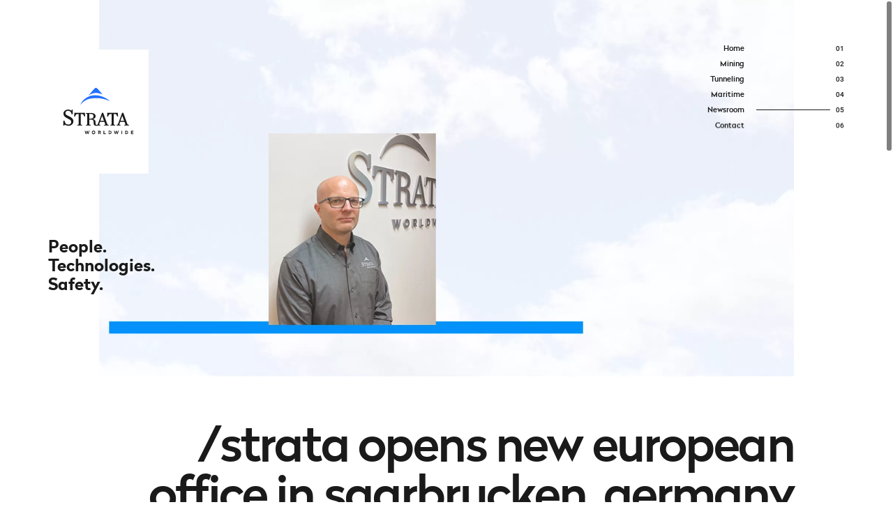

--- FILE ---
content_type: text/html; charset=UTF-8
request_url: https://www.strataworldwide.com/news/strata-opens-new-european-office
body_size: 27207
content:
<!DOCTYPE html>
<html
lang="en"><head><meta
charset="UTF-8">
 <script>(function(w,d,s,l,i){w[l]=w[l]||[];w[l].push({'gtm.start':new Date().getTime(),event:'gtm.js'});var f=d.getElementsByTagName(s)[0],j=d.createElement(s),dl=l!='dataLayer'?'&l='+l:'';j.async=true;j.src='https://www.googletagmanager.com/gtm.js?id='+i+dl;f.parentNode.insertBefore(j,f);})(window,document,'script','dataLayer','GTM-MJS8SD5');</script> <meta
name="viewport" content="width=device-width, initial-scale=1, shrink-to-fit=no" /><meta
name="google-site-verification" content="oXz-rmq8Eo4OcQR81_1igTzQASHGIOxmecPu0DgmJJ0" /><link
rel="apple-touch-icon" sizes="180x180" href="assets/favicon/apple-touch-icon.png"><link
rel="icon" type="image/png" sizes="32x32" href="assets/favicon/favicon-32x32.png"><link
rel="icon" type="image/png" sizes="16x16" href="assets/favicon/favicon-16x16.png"><link
rel="manifest" href="assets/favicon/site.webmanifest"><link
rel="mask-icon" href="assets/favicon/safari-pinned-tab.svg" color="#425e74"><meta
name="msapplication-TileColor" content="#425e74"><meta
name="theme-color" content="#425e74"><link
rel="stylesheet" href="/assets/css/bundle.css?id=59eb3ab47a6c10489bd6"><link
rel="stylesheet" href="https://translate.googleapis.com/translate_static/css/translateelement.css">
<title>Strata Opens New European Office| Strata Worldwide</title><meta name="generator" content="SEOmatic">
<meta name="description" content="Strata&#039;s new European office amplifies safety solutions for mining. Learn about innovations driving safety and efficiency in the European mining sector.">
<meta name="referrer" content="no-referrer-when-downgrade">
<meta name="robots" content="all">
<meta content="269598724442" property="fb:profile_id">
<meta content="en_US" property="og:locale">
<meta content="Strata Worldwide" property="og:site_name">
<meta content="website" property="og:type">
<meta content="https://www.strataworldwide.com/news/strata-opens-new-european-office" property="og:url">
<meta content="Strata Opens New European Office| Strata Worldwide" property="og:title">
<meta content="Strata&#039;s new European office amplifies safety solutions for mining. Learn about innovations driving safety and efficiency in the European mining sector." property="og:description">
<meta content="https://www.strataworldwide.com/web/images/_1200x630_crop_center-center_82_none/ian-turner560x440.jpg?mtime=1658242550" property="og:image">
<meta content="1200" property="og:image:width">
<meta content="630" property="og:image:height">
<meta content="Strata Worldwide Mining, Tunneling &amp; Maritime Products and Technologies" property="og:image:alt">
<meta name="twitter:card" content="summary_large_image">
<meta name="twitter:site" content="@strataworldwide">
<meta name="twitter:creator" content="@strataworldwide">
<meta name="twitter:title" content="Strata Opens New European Office| Strata Worldwide">
<meta name="twitter:description" content="Strata&#039;s new European office amplifies safety solutions for mining. Learn about innovations driving safety and efficiency in the European mining sector.">
<meta name="twitter:image" content="https://www.strataworldwide.com/web/images/_1200x630_crop_center-center_82_none/ian-turner560x440.jpg?mtime=1658242550">
<meta name="twitter:image:width" content="800">
<meta name="twitter:image:height" content="418">
<meta name="twitter:image:alt" content="Strata Worldwide Mining, Tunneling &amp; Maritime Products and Technologies">
<link href="https://www.strataworldwide.com/news/strata-opens-new-european-office" rel="canonical">
<link href="https://www.strataworldwide.com/" rel="home">
<link type="text/plain" href="https://www.strataworldwide.com/humans.txt" rel="author"></head><div
class="page-container"><nav
class="nav nav-enter"><div
class="nav-bg"></div><div
class="page-wrap">
<a
href="#" class="nav-button">Menu</a><ul
class="nav-ul"><li
class="nav-li">
<a
href="https://www.strataworldwide.com/" class="nav-a " data-slug="homepage">
<span
class="nav-number"><span
class="nav-number-inner" style="transform: translate3d(0,150%,0)">01</span></span>
<span
class="nav-title"><span
class="nav-title-inner" style="transform: translate3d(0,150%,0)">Home</span></span>
</a></li><li
class="nav-li">
<a
href="https://www.strataworldwide.com/mining" class="nav-a " data-slug="mining">
<span
class="nav-number"><span
class="nav-number-inner" style="transform: translate3d(0,150%,0)">02</span></span>
<span
class="nav-title"><span
class="nav-title-inner" style="transform: translate3d(0,150%,0)">Mining</span></span>
</a></li><li
class="nav-li">
<a
href="https://www.strataworldwide.com/tunneling" class="nav-a " data-slug="tunneling">
<span
class="nav-number"><span
class="nav-number-inner" style="transform: translate3d(0,150%,0)">03</span></span>
<span
class="nav-title"><span
class="nav-title-inner" style="transform: translate3d(0,150%,0)">Tunneling</span></span>
</a></li><li
class="nav-li">
<a
href="https://www.strataworldwide.com/maritime" class="nav-a " data-slug="maritime">
<span
class="nav-number"><span
class="nav-number-inner" style="transform: translate3d(0,150%,0)">04</span></span>
<span
class="nav-title"><span
class="nav-title-inner" style="transform: translate3d(0,150%,0)">Maritime</span></span>
</a></li><li
class="nav-li">
<a
href="https://www.strataworldwide.com/news" class="nav-a is-active" data-slug="news">
<span
class="nav-number"><span
class="nav-number-inner" style="transform: translate3d(0,150%,0)">05</span></span>
<span
class="nav-title"><span
class="nav-title-inner" style="transform: translate3d(0,150%,0)">Newsroom</span></span>
</a></li><li
class="nav-li">
<a
href="https://www.strataworldwide.com/contact" class="nav-a " data-slug="contact">
<span
class="nav-number"><span
class="nav-number-inner" style="transform: translate3d(0,150%,0)">06</span></span>
<span
class="nav-title"><span
class="nav-title-inner" style="transform: translate3d(0,150%,0)">Contact</span></span>
</a></li></ul></div></nav><div
class="header-logo-wrap block pointer-events-none"><div
class="page-wrap">
<a
href="https://www.strataworldwide.com/" class="header-logo header-logo-enter pointer-events-auto"><h1 class="hidden">Strata Worldwide</h1><div
class="logo-bg"><div
class="logo-bg-inner"></div></div><div
class="logo"><div
class="logo-icon">
<svg
width="55.7" enable-background="new 0 0 55.7 32.4" viewBox="0 0 55.7 32.4" xmlns="http://www.w3.org/2000/svg">
<path
fill="currentColor" d="m28 13.8c-3.1.1-6.2.4-9.1 1.2-5.8 2-15.1 6.7-18.9 17.4 4.2-6.2 12.7-13.6 28.6-13.2.7-.1 1.4-.1 2.1-.1 11.6 0 21.5 4.4 25 6.2-3.3-3.1-13.6-11.5-27.7-11.5z" />
<path
fill="currentColor" d="m16.7 13.5c3.2-2.1 6.8-3.5 10.5-3.9h.5c2.4-.2 4.8 0 7.1.6 2.4.5 4.7 1.2 6.8 2.1l-7.5-8.7-1.8-1.8c-2.4-2.5-4-2.1-5.5-.6l-2.2 2.4c-.1.1-.1.2-.1.2h-.1l-9.2 10.6h.1c.5-.2.9-.5 1.4-.9z" />
</svg></div><div
class="logo-text">
<svg
width="120" enable-background="new 0 0 120 47.1" viewBox="0 0 120 47.1" xmlns="http://www.w3.org/2000/svg"><g
fill="currentColor"><path
d="m11.6 13.7c-.6-.3-1.1-.6-1.6-.8-2.5-1.2-4.6-2.3-4.6-4.3 0-2.6 1.6-4.1 4.4-4.1 3 0 5.2 2.1 5.6 5.5l.1.2h1.9v-7.4h-1.7l-.5 1.7c-1.5-1.3-3.5-2-5.4-2-3.6 0-7.6 2.6-7.6 6.7 0 3.4 2.1 5.8 7 8.1l.7.4c2.4 1.2 5 2.5 5 5.2s-1.8 4.3-4.6 4.3c-3.7 0-5.5-1.7-6.1-6l-.1-.2-2 .1v7.8h1.6l.6-1.8c1.7 1.4 3.9 2.2 6 2.2 4 0 8.1-2.6 8.1-7.7 0-3.1-2-5.5-6.8-7.9z"/><path
d="m37 8h-17.1l-.3 5.9h1.7l.3-1c.6-1.8 1.4-3 3.6-3h1.7v17.5l-2 .2v1.4l3.8-.1 3.7.1.1-1.4-2.1-.2v-17.6h1.6c2.3 0 3.1 1.4 3.6 3l.3 1h1.6z"/><path
d="m90.5 8h-17l-.3 5.9h1.7l.3-1c.6-1.8 1.4-3 3.6-3h1.7v17.5l-2 .2v1.4l3.8-.1 3.7.1.1-1.4-2.1-.2v-17.6h1.6c2.3 0 3.1 1.4 3.6 3l.3 1h1.5z"/><path
d="m106.4 27.3-6.9-19.3h-2l-4.7 13.1c-1 3-2.1 5.6-2.4 6.2l-1.8.3v1.4l3-.1 3.3.1v-1.3l-2.1-.3c.2-.6.7-2.3 1.5-4.5h7.2l1.6 4.5-2 .3v1.3l3.7-.1 3.6.1v-1.3zm-5.7-6.3h-5.8l2.9-8.3z"/><path
d="m36.7 37.5h1.2l1 3.7 1.2-3.7h1l1.2 3.7 1-3.7h1.2l-1.8 5.5h-1l-1.2-3.5-1.1 3.5h-1z"/><path
d="m48.4 40.2c-.2-1.5.9-2.8 2.4-3s2.8.9 3 2.4v.6c.2 1.5-.9 2.8-2.4 3s-2.8-.9-3-2.4c0-.2 0-.3 0-.6zm4.3 0c.1-.9-.6-1.7-1.5-1.7h-.1c-.9 0-1.6.7-1.6 1.6v.1c-.1.9.6 1.7 1.5 1.7h.1c.9 0 1.6-.7 1.6-1.7-.1.1-.1.1 0 0z"/><path
d="m58.5 37.5h2.4c.6-.1 1.1.2 1.5.5.3.3.5.8.5 1.2.1.7-.4 1.4-1.1 1.7l1.3 2h-1.3l-1.1-1.7h-.9v1.7h-1.2zm2.2 2.7c.4.1.8-.2.9-.6 0-.1 0-.1 0-.1 0-.5-.3-.7-.9-.7h-1.1v1.6z"/><path
d="m67.4 37.5h1.2v4.3h2.4v1.1h-3.7v-5.4z"/><path
d="m75.6 37.5h2c1.4-.1 2.6 1 2.7 2.5v.2c.1 1.4-1.1 2.6-2.5 2.7-.1 0-.1 0-.2 0h-2zm1.9 4.3c.8 0 1.5-.6 1.6-1.4 0-.1 0-.1 0-.2.1-.8-.6-1.6-1.4-1.6-.1 0-.1 0-.2 0h-.9v3.3z"/><path
d="m84.2 37.5h1.2l1 3.7 1.2-3.7h1l1.2 3.7 1-3.7h1.2l-1.8 5.5h-1l-1.2-3.5-1.1 3.5h-1z"/><path
d="m96.5 37.5h1.1v5.4h-1.1z"/><path
d="m102.5 37.5h2c1.4-.1 2.6 1 2.7 2.5v.2c.1 1.4-1.1 2.6-2.5 2.7-.1 0-.1 0-.2 0h-2zm2 4.3c.8 0 1.5-.6 1.6-1.4 0-.1 0-.1 0-.2.1-.8-.6-1.6-1.4-1.6-.1 0-.1 0-.2 0h-.9v3.3z"/><path
d="m111.9 37.5h3.9v1h-2.8v1.1h2.4v1h-2.4v1.2h2.8v1h-3.9z"/><path
d="m54.5 29.1s2.1-.1 3.3-.1-.6-.7-.6-.7l-1.8.2z"/><path
d="m56.3 27.9c-.7 0-1.4-.5-1.7-1.2-.2-.8-.3-1.7-.3-2.5v-1.3c0-2.7-1.8-4.4-4.6-4.6 3.2-.7 4.8-2.3 4.8-4.9 0-3.2-3-5.3-7.9-5.3h-7.8l-.1 1.4 2.2.2v17.7l-2.1.3v1.3l3.9-.1 3.7.1v-1.3l-2.1-.3v-8.2h4.1c2.1 0 2.8 2.1 2.8 3.6v1.4c0 3.2 1.1 4.9 3.1 4.9 1 .1 2-.5 2.6-1.3-.3 0-.5.1-.6.1zm-10.3-10.4h-1.8v-7.8h2.2c4.2 0 4.7 2.5 4.7 3.6-.1 1.3-.5 4.2-5.1 4.2z"/><path
d="m73.7 27.3-6.9-19.3h-2l-4.7 13.1c-.9 2.4-1.7 4.5-2.1 5.6-.1.2-.2.5-.4.7-.3.3-.9.4-1.3.4-.1 0-.3 0-.4-.1v1.3l3-.1 3.3.1v-1.3l-2.1-.3c.2-.6.7-2.3 1.5-4.5h7.2l1.6 4.5-2 .3v1.3l3.7-.1 3.6.1v-1.3zm-11.5-6.3 2.9-8.3 2.9 8.3z"/></g></svg></div></div>        </a></div></div><canvas
id="gl-images"></canvas><div
data-router-wrapper><div
data-router-view="strata-opens-new-european-office" data-slug="strata-opens-new-european-office"><div
data-scroll><header
class="header header-md header-news-detail page-wrap" data-scroll-item><div
class="header-image opacity-0"><div
class="image image-gl header-image-container "
data-img="https://www.strataworldwide.com/web/images/_header/ian-turner1120x640.jpg"
data-img-webp="https://www.strataworldwide.com/web/images/_headerWebp/60487/ian-turner1120x640.webp"
data-img-mobile="https://www.strataworldwide.com/web/images/_headerMobile/ian-turner1120x640.jpg"
data-img-mobile-webp="https://www.strataworldwide.com/web/images/_headerMobile/ian-turner1120x640.jpg"
>
<picture
class="mobile:block hidden">
<source
data-srcset="https://www.strataworldwide.com/web/images/_headerWebp/60487/ian-turner1120x640.webp" type="image/webp" media="(max-width: 850px)">
<source
data-srcset="https://www.strataworldwide.com/web/images/_header/ian-turner1120x640.jpg" type="image/jpeg" media="(max-width: 850px)">
<source
data-srcset="https://www.strataworldwide.com/web/images/_headerMobileWebp/60487/ian-turner1120x640.webp" type="image/webp" media="(min-width: 850px)">
<source
data-srcset="https://www.strataworldwide.com/web/images/_headerMobile/ian-turner1120x640.jpg" type="image/jpeg" media="(min-width: 850px)">
<img
data-src="https://www.strataworldwide.com/web/images/_headerMobile/ian-turner1120x640.jpg" alt="thumbnail" class="lazyload">
</picture></div></div><div
class="header-mission hidden md:block opacity-0" data-parallax-top="1.025">
<span
class="header-mission-subtitle"><span
class="header-mission-subtitle-inner"><span
class="hidden">:</span></span></span> <br>
<span
class="header-mission-title split-lines">People.<br
/>
Technologies.<br
/>
Safety.</span></div><div
class="wrap"><div
class="header-adjust-text md:flex md:justify-end header-adjust-text-sm"><div><div
class="header-title" data-parallax-top="1.025"><div
class="header-title-wrap"><h2 class="header-title-inner | split-lines">/Strata Opens New European Office in Saarbrucken, Germany</h2></div></div></div></div></div></header><section
class="section section-article section-article-news" data-scroll-item><div
class="wrap"><div
class="md:flex"><aside><ul
class="crumbs hidden md:flex"><li
class="crumbs-li"><div
class="crumbs-li-inner"><a
href="https://www.strataworldwide.com/news" alt="Go to News">News</a></div></li><li
class="crumbs-li"><div
class="crumbs-li-divider">/</div><div
class="crumbs-li-inner">    Strata Opens New European Offi...</div></li></ul></aside><article
class="article"><p>Strata Worldwide is excited to announce the opening of a new European office located in Saarbrucken, Germany. The new facility, which officially opened its doors on July 1, will be under the leadership of Managing Director Ian Turner. Turner comes to Strata from Northern Light Technologies (NLT) and brings more than 20 years of industry and technology experience to his position.</p><p>Turner is experienced in sales, business development, project management and global marketing and has a demonstrated history of working in high-tech niche markets. He has extensive experience within the underground arena, supplying mixed portfolios of products and technologies to the mining and tunnelling markets within the European, Middle East and African (EMEA) regions. With this strong background, he is ideally placed to head up Strata’s new European office.</p><p>“It has been Strata’s mission to expand and diversify in the markets of <a
href="https://www.strataworldwide.com/tunneling" target="_blank" rel="noreferrer noopener">tunnelling</a> and underground construction, hard rock <a
href="https://www.strataworldwide.com/mining" target="_blank" rel="noreferrer noopener">mining</a> and <a
href="https://www.strataworldwide.com/maritime" target="_blank" rel="noreferrer noopener">maritime</a>,” states company President and CEO Mike Berube. “Each of these industries is very prevalent in Europe, so it makes sense for us to have a local presence there.”</p><p>Strata’s focus will be centered around its product offerings in the StrataConnect and StrataProtect product lines. These include versatile underground infrastructures for communication and Internet-of-Things (IoT) networking, environmental monitoring and machine learning, as well as proximity detection and collision avoidance, and emergency refuge chambers.</p><p>“I am extremely excited to bring the Strata portfolio of products to the European market,” says Turner, "It’s not just about delivering robust, made-for-purpose technologies; service and customer satisfaction are key to our success. Having a central European office will help us service our customers better, with a first-class product and exceptional support.”</p><p>To date, Strata has offices in the United States, Canada, South Africa and Australia, with manufacturing facilities in the U.S., South Africa and Australia.</p></article></div></div></section><div
class="section divider" data-scroll-item><div
class="wrap"><div
class="divider-inner"></div></div></div><section
class="section news-list related-news" data-scroll-item><div
class="wrap"><div
class="md:flex md:justify-between"><h2 class="section-title-sm tracking-tight">More<br
/>
News</h2><div
class="section-text mobile:hidden"><div
class="section-text-inner"><p><strong><br
/></strong></p></div></div></div></div><div
class="blocks blocks-h"><div
class="blocks-wrap"><ul
class="blocks-ul no-scrollbar"><li
class="blocks-li"><div
class="block-li-inner"><div
class="blocks-li-content"><div
class="news-card">
<a
href="https://www.strataworldwide.com/news/strata-australia-announces-exclusive-distribution-agreement-with-nome" class="news-card-image blocks-li-image-a"><div
class="image image-gl"
data-img-hover
data-img-parallax="0"
data-img="https://www.strataworldwide.com/web/images/_newsItemCardWebp/87220/nome-strata-pr-hero1120x800.webp"
data-img-webp="https://www.strataworldwide.com/web/images/_newsItemCardWebp/87220/nome-strata-pr-hero1120x800.webp"
data-img-mobile="https://www.strataworldwide.com/web/images/_newsItemCard/nome-strata-pr-hero1120x800.jpg"
data-img-mobile-webp="https://www.strataworldwide.com/web/images/_newsItemCardWebp/87220/nome-strata-pr-hero1120x800.webp">
<picture
class="mobile:block hidden">
<source
data-srcset="https://www.strataworldwide.com/web/images/_newsItemCardWebp/87220/nome-strata-pr-hero1120x800.webp" type="image/webp" media="(min-width: 850px)">
<source
data-srcset="https://www.strataworldwide.com/web/images/_newsItemCardWebp/87220/nome-strata-pr-hero1120x800.webp" type="image/jpeg" media="(min-width: 850px)">
<source
data-srcset="https://www.strataworldwide.com/web/images/_newsItemCardWebp/87220/nome-strata-pr-hero1120x800.webp" type="image/webp" media="(max-width: 850px)">
<source
data-srcset="https://www.strataworldwide.com/web/images/_newsItemCard/nome-strata-pr-hero1120x800.jpg" type="image/jpeg" media="(max-width: 850px)">
<img
data-src="https://www.strataworldwide.com/web/images/_newsItemCard/nome-strata-pr-hero1120x800.jpg" alt="Nome strata pr hero1120x800" title="Nome strata pr hero1120x800" class="lazyload">
</picture></div><div
class="blocks-button">
<span
class="blocks-button-link button-link">
<span
class="button-square">
<span
class="button-arrow">
<span
class="button-arrow-inner button-arrow-inner-static">
<svg
width="20"  enable-background="new 0 0 20.2 9.7" viewBox="0 0 20.2 9.7" xmlns="http://www.w3.org/2000/svg">
<path
fill="currentColor" clip-rule="evenodd" d="m19.5 4.1-4.1-4.1-.8.7 3.7 3.7h-18.3v1h18.3l-3.7 3.6.8.7 4.1-4.1.7-.7z" fill="none" />
</svg>        </span><span
class="button-arrow-inner button-arrow-inner-hover">
<svg
width="20"  enable-background="new 0 0 20.2 9.7" viewBox="0 0 20.2 9.7" xmlns="http://www.w3.org/2000/svg">
<path
fill="currentColor" clip-rule="evenodd" d="m19.5 4.1-4.1-4.1-.8.7 3.7 3.7h-18.3v1h18.3l-3.7 3.6.8.7 4.1-4.1.7-.7z" fill="none" />
</svg>        </span>
</span>
</span>            </span></div>
</a><div
class="news-card-text">
<a
class="news-card-title" href="https://www.strataworldwide.com/news/strata-australia-announces-exclusive-distribution-agreement-with-nome"><h4>Strata Australia Announces Exclusive Distribution Agreement with Nome</h4></a>
<strong
class="news-card-label"></strong><p
class="news-card-description">Strata Worldwide Australia is proud to announce an exclusive distributor agreement with Nome for the innovative RockMonitor XR system.</p></div></div></div></div></li><li
class="blocks-li"><div
class="block-li-inner"><div
class="blocks-li-content"><div
class="news-card">
<a
href="https://www.strataworldwide.com/news/article-revolutionising-underground-safety-with-real-time-strata-monitoring" class="news-card-image blocks-li-image-a"><div
class="image image-gl"
data-img-hover
data-img-parallax="0"
data-img="https://www.strataworldwide.com/web/images/_newsItemCardWebp/86971/nome-rockmonitor1120x800.webp"
data-img-webp="https://www.strataworldwide.com/web/images/_newsItemCardWebp/86971/nome-rockmonitor1120x800.webp"
data-img-mobile="https://www.strataworldwide.com/web/images/_newsItemCard/nome-rockmonitor1120x800.jpg"
data-img-mobile-webp="https://www.strataworldwide.com/web/images/_newsItemCardWebp/86971/nome-rockmonitor1120x800.webp">
<picture
class="mobile:block hidden">
<source
data-srcset="https://www.strataworldwide.com/web/images/_newsItemCardWebp/86971/nome-rockmonitor1120x800.webp" type="image/webp" media="(min-width: 850px)">
<source
data-srcset="https://www.strataworldwide.com/web/images/_newsItemCardWebp/86971/nome-rockmonitor1120x800.webp" type="image/jpeg" media="(min-width: 850px)">
<source
data-srcset="https://www.strataworldwide.com/web/images/_newsItemCardWebp/86971/nome-rockmonitor1120x800.webp" type="image/webp" media="(max-width: 850px)">
<source
data-srcset="https://www.strataworldwide.com/web/images/_newsItemCard/nome-rockmonitor1120x800.jpg" type="image/jpeg" media="(max-width: 850px)">
<img
data-src="https://www.strataworldwide.com/web/images/_newsItemCard/nome-rockmonitor1120x800.jpg" alt="Nome rockmonitor1120x800" title="Nome rockmonitor1120x800" class="lazyload">
</picture></div><div
class="blocks-button">
<span
class="blocks-button-link button-link">
<span
class="button-square">
<span
class="button-arrow">
<span
class="button-arrow-inner button-arrow-inner-static">
<svg
width="20"  enable-background="new 0 0 20.2 9.7" viewBox="0 0 20.2 9.7" xmlns="http://www.w3.org/2000/svg">
<path
fill="currentColor" clip-rule="evenodd" d="m19.5 4.1-4.1-4.1-.8.7 3.7 3.7h-18.3v1h18.3l-3.7 3.6.8.7 4.1-4.1.7-.7z" fill="none" />
</svg>        </span><span
class="button-arrow-inner button-arrow-inner-hover">
<svg
width="20"  enable-background="new 0 0 20.2 9.7" viewBox="0 0 20.2 9.7" xmlns="http://www.w3.org/2000/svg">
<path
fill="currentColor" clip-rule="evenodd" d="m19.5 4.1-4.1-4.1-.8.7 3.7 3.7h-18.3v1h18.3l-3.7 3.6.8.7 4.1-4.1.7-.7z" fill="none" />
</svg>        </span>
</span>
</span>            </span></div>
</a><div
class="news-card-text">
<a
class="news-card-title" href="https://www.strataworldwide.com/news/article-revolutionising-underground-safety-with-real-time-strata-monitoring"><h4>Article: Revolutionising underground safety with real-time strata monitoring</h4></a>
<strong
class="news-card-label"></strong><p
class="news-card-description">Underground mine managers, geotechnical engineers and geologists have long relied on a combination of experience, manual observation and mechanical monitoring to manage strata stability. But as mines extend deeper and ground conditions become more dynamic, the need for real-time scalable solutions has become increasingly important.</p></div></div></div></div></li><li
class="blocks-li"><div
class="block-li-inner"><div
class="blocks-li-content"><div
class="news-card">
<a
href="https://www.strataworldwide.com/news/article-innovative-grouting-solutions-on-the-parallel-thimble-shoal-tunnel" class="news-card-image blocks-li-image-a"><div
class="image image-gl"
data-img-hover
data-img-parallax="0"
data-img="https://www.strataworldwide.com/web/images/_newsItemCardWebp/86955/ac52-application1120x800.webp"
data-img-webp="https://www.strataworldwide.com/web/images/_newsItemCardWebp/86955/ac52-application1120x800.webp"
data-img-mobile="https://www.strataworldwide.com/web/images/_newsItemCard/ac52-application1120x800.jpg"
data-img-mobile-webp="https://www.strataworldwide.com/web/images/_newsItemCardWebp/86955/ac52-application1120x800.webp">
<picture
class="mobile:block hidden">
<source
data-srcset="https://www.strataworldwide.com/web/images/_newsItemCardWebp/86955/ac52-application1120x800.webp" type="image/webp" media="(min-width: 850px)">
<source
data-srcset="https://www.strataworldwide.com/web/images/_newsItemCardWebp/86955/ac52-application1120x800.webp" type="image/jpeg" media="(min-width: 850px)">
<source
data-srcset="https://www.strataworldwide.com/web/images/_newsItemCardWebp/86955/ac52-application1120x800.webp" type="image/webp" media="(max-width: 850px)">
<source
data-srcset="https://www.strataworldwide.com/web/images/_newsItemCard/ac52-application1120x800.jpg" type="image/jpeg" media="(max-width: 850px)">
<img
data-src="https://www.strataworldwide.com/web/images/_newsItemCard/ac52-application1120x800.jpg" alt="Ac52 application1120x800" title="Ac52 application1120x800" class="lazyload">
</picture></div><div
class="blocks-button">
<span
class="blocks-button-link button-link">
<span
class="button-square">
<span
class="button-arrow">
<span
class="button-arrow-inner button-arrow-inner-static">
<svg
width="20"  enable-background="new 0 0 20.2 9.7" viewBox="0 0 20.2 9.7" xmlns="http://www.w3.org/2000/svg">
<path
fill="currentColor" clip-rule="evenodd" d="m19.5 4.1-4.1-4.1-.8.7 3.7 3.7h-18.3v1h18.3l-3.7 3.6.8.7 4.1-4.1.7-.7z" fill="none" />
</svg>        </span><span
class="button-arrow-inner button-arrow-inner-hover">
<svg
width="20"  enable-background="new 0 0 20.2 9.7" viewBox="0 0 20.2 9.7" xmlns="http://www.w3.org/2000/svg">
<path
fill="currentColor" clip-rule="evenodd" d="m19.5 4.1-4.1-4.1-.8.7 3.7 3.7h-18.3v1h18.3l-3.7 3.6.8.7 4.1-4.1.7-.7z" fill="none" />
</svg>        </span>
</span>
</span>            </span></div>
</a><div
class="news-card-text">
<a
class="news-card-title" href="https://www.strataworldwide.com/news/article-innovative-grouting-solutions-on-the-parallel-thimble-shoal-tunnel"><h4>Article: Innovative Grouting Solutions on the Parallel Thimble Shoal Tunnel</h4></a>
<strong
class="news-card-label"></strong><p
class="news-card-description">Excerpt from article in Tunnel Business Magazine. CJGeo collaborated with Strata Worldwide to develop a method to construct an impermeable soil block from the surface of Island Two.</p></div></div></div></div></li></ul></div></div></section><footer
class="section footer" data-scroll-item><div
class="wrap"><div
class="footer-separator"></div><div
class="md:flex md:flex-row-reverse justify-between"><div
class="footer-right"><nav
class="footer-nav" aria-labelledby="footer navigation"><h4 class="hidden">Footer navigation</h4><ul><li>
<a
href="https://www.strataworldwide.com/about" class="link link-active ">About</a></li><li>
<a
href="https://www.strataworldwide.com/strata-giving-back" class="link link-active ">Strata Giving Back</a></li><li>
<a
href="https://www.strataworldwide.com/careers-at-strata-worldwide" class="link link-active ">Careers</a></li><li>
<a
href="https://www.strataworldwide.com/meet-our-people" class="link link-active ">Management Videos</a></li><li>
<a
href="https://www.strataworldwide.com/contact" class="link link-active ">Contact</a></li><li>
<a
href="https://www.strataworldwide.com/privacy-policy" class="link link-active ">Privacy Policy</a></li><li>
<a
href="https://www.strataworldwide.com/terms-of-service" class="link link-active ">Terms of Use Agreement</a></li><li>
<a
href="https://www.strataworldwide.com/cookie-policy" class="link link-active ">Cookie Policy</a></li></ul></nav><div
id="google_translate_element"></div> <script type="text/javascript">function googleTranslateElementInit(){new google.translate.TranslateElement({pageLanguage:'en'},'google_translate_element');}</script> <script type="text/javascript" src="//translate.google.com/translate_a/element.js?cb=googleTranslateElementInit"></script> </div><div
class="footer-left">
<small>
@ 2026 STRATA WORLDWIDE. All rights reserved. The material on this site may not be reproduced, distributed, transmitted, cached or otherwise used, except with the prior written permission of STRATA WORLDWIDE.
</small><div
class="footer-socials notranslate"><h4 class="hidden">Social links</h4><ul><li>
<a
class="link" href="http://www.linkedin.com/company/3269746/" target="_blank" rel="noopener">Li</a></li><li>
<a
class="link" href="https://www.facebook.com/Strata-Products-Worldwide-LLC-269598724442/" target="_blank" rel="noopener">Fb</a></li><li>
<a
class="link" href="http://www.twitter.com/StrataWorldwide" target="_blank" rel="noopener">X</a></li><li>
<a
class="link" href="https://www.instagram.com/strataworldwide/" target="_blank" rel="noopener">In</a></li><li>
<a
class="link" href="https://vimeo.com/strataworldwide" target="_blank" rel="noopener">Vi</a></li></ul></div></div></div></div></footer></div></div></div></div> <script src="/assets/js/bundle.js?id=b93d1536e7d6375b1f9c"></script> 
<noscript><iframe
src="https://www.googletagmanager.com/ns.html?id=GTM-MJS8SD5"
height="0" width="0" style="display:none;visibility:hidden"></iframe></noscript>


--- FILE ---
content_type: text/css
request_url: https://www.strataworldwide.com/assets/css/bundle.css?id=59eb3ab47a6c10489bd6
body_size: 120064
content:
/*! normalize.css v8.0.1 | MIT License | github.com/necolas/normalize.css */html{line-height:1.15;-webkit-text-size-adjust:100%}body{margin:0}main{display:block}h1{font-size:2em;margin:.67em 0}hr{box-sizing:content-box;height:0;overflow:visible}pre{font-family:monospace,monospace;font-size:1em}a{background-color:transparent}abbr[title]{border-bottom:none;text-decoration:underline;-webkit-text-decoration:underline dotted;text-decoration:underline dotted}b,strong{font-weight:bolder}code,kbd,samp{font-family:monospace,monospace;font-size:1em}small{font-size:80%}sub,sup{font-size:75%;line-height:0;position:relative;vertical-align:baseline}sub{bottom:-.25em}sup{top:-.5em}img{border-style:none}button,input,optgroup,select,textarea{font-family:inherit;font-size:100%;line-height:1.15;margin:0}button,input{overflow:visible}button,select{text-transform:none}[type=button],[type=reset],[type=submit],button{-webkit-appearance:button}[type=button]::-moz-focus-inner,[type=reset]::-moz-focus-inner,[type=submit]::-moz-focus-inner,button::-moz-focus-inner{border-style:none;padding:0}[type=button]:-moz-focusring,[type=reset]:-moz-focusring,[type=submit]:-moz-focusring,button:-moz-focusring{outline:1px dotted ButtonText}fieldset{padding:.35em .75em .625em}legend{box-sizing:border-box;color:inherit;display:table;max-width:100%;padding:0;white-space:normal}progress{vertical-align:baseline}textarea{overflow:auto}[type=checkbox],[type=radio]{box-sizing:border-box;padding:0}[type=number]::-webkit-inner-spin-button,[type=number]::-webkit-outer-spin-button{height:auto}[type=search]{-webkit-appearance:textfield;outline-offset:-2px}[type=search]::-webkit-search-decoration{-webkit-appearance:none}::-webkit-file-upload-button{-webkit-appearance:button;font:inherit}details{display:block}summary{display:list-item}[hidden],template{display:none}blockquote,dd,dl,figure,h1,h2,h3,h4,h5,h6,hr,p,pre{margin:0}button{background-color:transparent;background-image:none}button:focus{outline:1px dotted;outline:5px auto -webkit-focus-ring-color}fieldset,ol,ul{margin:0;padding:0}ol,ul{list-style:none}html{font-family:system-ui,-apple-system,Segoe UI,Roboto,Ubuntu,Cantarell,Noto Sans,sans-serif,BlinkMacSystemFont,Helvetica Neue,Arial,Apple Color Emoji,Segoe UI Emoji,Segoe UI Symbol,Noto Color Emoji;line-height:1.5}*,:after,:before{box-sizing:border-box;border:0 solid #d5d5d5}hr{border-top-width:1px}img{border-style:solid}textarea{resize:vertical}input::-moz-placeholder,textarea::-moz-placeholder{color:#a0aec0}input:-ms-input-placeholder,textarea:-ms-input-placeholder{color:#a0aec0}input::placeholder,textarea::placeholder{color:#a0aec0}[role=button],button{cursor:pointer}table{border-collapse:collapse}h1,h2,h3,h4,h5,h6{font-size:inherit;font-weight:inherit}a{color:inherit;text-decoration:inherit}button,input,optgroup,select,textarea{padding:0;line-height:inherit;color:inherit}code,kbd,pre,samp{font-family:SFMono-Regular,Menlo,Monaco,Consolas,Liberation Mono,Courier New,monospace}audio,canvas,embed,iframe,img,object,svg,video{display:block;vertical-align:middle}img,video{max-width:100%;height:auto}.container{width:100%}@media (min-width:850px){.container{max-width:850px}}@media (min-width:1048px){.container{max-width:1048px}}@media (min-width:1450px){.container{max-width:1450px}}a{text-decoration:none}.link:after{display:block;position:absolute;width:100%;bottom:0;left:0;--bg-opacity:1;background-color:#1a1a1a;background-color:rgba(26,26,26,var(--bg-opacity));height:1px;content:"";transform:scaleX(0);transform-origin:left;transition:transform .6s cubic-bezier(.19,1,.22,1)}.link.is-active{pointer-events:none;opacity:.5}.link-underlined:after{transform:scaleX(.99);transform-origin:right}@media (hover:hover) and (pointer:fine){.link:hover:after{transform:scaleX(.99);transform-origin:right}}body{display:block;width:100%;height:100%;position:fixed;overflow:hidden;top:0;left:0;background-color:#fff;background-color:var(--main-background-color);color:#1a1a1a;color:var(--main-text-color);min-height:100vh;max-width:100vw;-webkit-user-select:none;-moz-user-select:none;-ms-user-select:none;user-select:none}body.is-scroll-native{overflow:auto;position:relative}body a,img{-webkit-user-drag:none;-webkit-user-select:none;-moz-user-select:none;-ms-user-select:none;user-drag:none;user-select:none}#gl-images,body img{pointer-events:none}#gl-images{position:fixed;top:0;right:0;bottom:0;left:0}.footer{font-family:roboto,-apple-system,BlinkMacSystemFont,Segoe UI;font-size:.75rem;padding:4.8rem 0 2.4rem}@media (min-width:850px){.footer{padding:4.8rem 0}}.footer small{font-size:.6875rem;line-height:1.25}.footer-separator{position:absolute;top:0;left:0;right:0;height:1px;--bg-opacity:1;background-color:#1a1a1a;background-color:rgba(26,26,26,var(--bg-opacity));margin:-4.9rem -2.5rem 0}@media (min-width:850px){.footer-separator{margin:-4.9rem 0 0}}.footer-left{margin-top:2.25rem}@media (min-width:850px){.footer-left{margin-top:0;width:28rem}}@media (min-width:850px){.footer-right{width:18.9rem}}.footer-socials{margin-top:2.25rem}@media (min-width:850px){.footer-socials{margin-top:4.4rem}}.footer-socials ul{display:flex;align-items:center}.footer-socials li+li{margin-left:3.5rem}.footer-socials li+li:before{position:absolute;background-color:currentColor;width:1px;top:50%;left:-1.75rem;height:.5rem;transform:translateY(-50%);content:""}.footer-nav li+li{margin-top:.725rem}h1,h2,h3,h4,h5,html{font-family:radikal,-apple-system,BlinkMacSystemFont,Segoe UI}html{font-weight:400;-webkit-font-smoothing:antialiased;-moz-osx-font-smoothing:grayscale;cursor:default;box-sizing:border-box;font-size:4.4444vw;font-size:clamp(8px,4.4444vw,23px);background-color:#fff;background-color:var(--main-background-color);color:#1a1a1a;color:var(--main-text-color)}@media (min-width:850px){html{font-size:1.111111vw;font-size:clamp(8px,1.111111vw,23px)}}img,svg{display:block;vertical-align:middle;max-width:100%}ins{border-style:none;text-decoration:none}.label,label{font-size:.75rem;font-family:roboto,-apple-system,BlinkMacSystemFont,Segoe UI;font-weight:700}.label-inner{display:block}mark{background-color:transparent}.no-scrollbar::-webkit-scrollbar{display:none}.no-scrollbar{-ms-overflow-style:none;scrollbar-width:none}p+p{margin-top:.5rem}:root{--main-text-color:#1a1a1a;--main-background-color:#fff;--main-border-color:#1a1a1a;--main-title-color:#1a1a1a;--main-progress-color:#fff;--main-padding:2rem;--cta-color:#f2f2f2}@media (min-width:850px){:root{--main-padding:7.8vw}}@media (min-width:1048px){:root{--main-padding:4.4vw}}body.is-scroll-native [data-scroll-item]{visibility:visible!important;transform:none!important}body.is-scroll-native.menu-is-open [data-scroll-item]{opacity:0}b,strong{font-weight:700}*{position:relative;margin:0;padding:0;color:inherit;font:inherit}*,:after,:before{box-sizing:inherit}.wrap{width:100%;margin-left:auto;margin-right:auto;display:block;max-width:17.5rem}@media (min-width:850px){.wrap{max-width:70rem}}.article{font-family:roboto,-apple-system,BlinkMacSystemFont,Segoe UI;font-size:.75rem;line-height:1.25}@media (min-width:850px){.article{width:calc(100% - 32.5rem)}}@media (max-width:850px){.article{margin-top:4.7rem}}.article figcaption{--text-opacity:1;color:#888;color:rgba(136,136,136,var(--text-opacity));margin-top:.25rem}.article iframe{width:100%}.article figure{margin:1rem 0}.article h3{font-family:radikal,-apple-system,BlinkMacSystemFont,Segoe UI;font-weight:700;margin-bottom:2.5rem;font-size:1.875rem;line-height:1.15}.article h3:before{content:"/"}.article *+h3{margin-top:2.3rem}.article h4{font-family:radikal,-apple-system,BlinkMacSystemFont,Segoe UI;font-weight:700;margin-bottom:2.3rem;font-size:1.35rem;line-height:1.25rem}.article *+h4{margin-top:2.3rem}.article p+p{margin-top:.8rem}.article ul{list-style-type:disc}.article ol,.article ul{display:block;margin:1rem 0;padding-left:1.8rem}.article ol{list-style-type:decimal}.article>ol,.article>ul{margin:2rem 0;padding-left:.9rem}.blocks{padding-top:3.5rem;padding-bottom:3.5rem}@media (min-width:850px){.blocks{padding-top:5.5rem;padding-bottom:5.5rem}}.blocks-li-image{margin:0 -1.25rem}@media (min-width:850px){.blocks-li-image{margin:0;width:35rem}}.blocks-li-image img{position:absolute;top:0;left:0;width:100%;height:100%}.blocks-li-image .image{--bg-opacity:1;background-color:#ededed;background-color:rgba(237,237,237,var(--bg-opacity));height:22.5rem}@media (min-width:850px){.blocks-li-image .image{height:40rem}}.blocks-li-index{font-family:radikal,-apple-system,BlinkMacSystemFont,Segoe UI;font-weight:700;font-size:.9375rem;margin-bottom:2.15rem}@media (min-width:850px){.blocks-li-index{margin-bottom:3.25rem}}.blocks-li-index:after{content:"/"}.blocks-v .blocks-button{position:absolute;bottom:0;left:1.25rem;transform:translateY(50%)}@media (min-width:850px){.blocks-v .blocks-button{left:0;transform:translateX(-50%) translateY(-100%)}}.blocks-h .blocks-button{position:absolute;bottom:0;right:0;transform:translateY(50%)}.blocks-li-text{padding-bottom:2.6rem}@media (min-width:850px){.blocks-li-text{width:29.3rem;padding-bottom:4.3rem}.blocks-li-text:after{display:block;--bg-opacity:1;background-color:#1a1a1a;background-color:rgba(26,26,26,var(--bg-opacity));height:1px;position:absolute;bottom:0;left:0;right:0;transform:scaleX(.999);content:""}}.blocks-li-text h3{font-weight:500;font-family:radikal,-apple-system,BlinkMacSystemFont,Segoe UI;text-transform:lowercase;font-size:3.125rem;line-height:1;margin-bottom:2.8rem;letter-spacing:-.075rem}@media (min-width:850px){.blocks-li-text h3{margin-left:-.6rem;margin-bottom:5.4rem;max-width:20rem}}.blocks-li-text h3+p{margin-top:2.1rem}@media (min-width:850px){.blocks-li-text h3+p{margin-top:2.4rem}}.blocks-li-text h4{font-weight:700;font-family:radikal,-apple-system,BlinkMacSystemFont,Segoe UI;font-size:1.375rem;line-height:1.1;margin-bottom:2.1rem}@media (min-width:850px){.blocks-li-text h4{margin-bottom:1.8rem}}.blocks-li-text p{font-family:roboto,-apple-system,BlinkMacSystemFont,Segoe UI;font-size:.75rem;line-height:1.225}@media (min-width:850px){.blocks-li-text p{max-width:19rem;line-height:1.25}}.blocks-li-line{width:1px;--bg-opacity:1;background-color:#1a1a1a;background-color:rgba(26,26,26,var(--bg-opacity));transform-origin:top;height:2.5rem;margin-bottom:1.6rem}.blocks-li-image-a{display:block;z-index:10}@media (hover:hover) and (pointer:fine){.blocks-li-image-a:hover .button-arrow-inner-hover{opacity:1;transform:translateX(0);transition:transform .9s cubic-bezier(.19,1,.22,1),opacity .9s cubic-bezier(.19,1,.22,1)}.blocks-li-image-a:hover .button-arrow-inner-static{opacity:0;transform:translateX(1.5rem);transition:transform .9s cubic-bezier(.19,1,.22,1),opacity .9s cubic-bezier(.19,1,.22,1)}.blocks-li-image-a:hover .button-square:before{transform:scale(1.05);transition:transform .9s cubic-bezier(.19,1,.22,1),opacity .9s cubic-bezier(.19,1,.22,1)}}.blocks-v .blocks-ul{margin-top:3.7rem}@media (min-width:850px){.blocks-v .blocks-ul{margin-top:4.7rem}}.blocks-v .blocks-li{padding:2rem 0 5.1rem}.blocks-v .blocks-li:after{display:block;--bg-opacity:1;background-color:#1a1a1a;background-color:rgba(26,26,26,var(--bg-opacity));height:1px;position:absolute;bottom:0;left:0;right:0;transform:scaleX(.999);content:"";margin:0 -1.25rem}@media (min-width:850px){.blocks-v .blocks-li:after{content:none}}@media (min-width:850px){.blocks-v .blocks-li{display:flex;justify-content:space-between;align-items:flex-end;padding:0}}.blocks-h{padding-top:1.6rem;padding-bottom:1.6rem}@media (min-width:850px){.blocks-h{padding-top:4.8rem;padding-bottom:4.8rem}}.blocks-h .blocks-li-content{margin-top:2.3rem}.blocks-h .blocks-li{width:100%;display:block;padding:0 1rem;min-width:20.6rem}@media (max-width:850px){.blocks-h .blocks-li{scroll-snap-align:start;scroll-margin-left:calc(50vw - 9.8rem);scroll-snap-margin-left:calc(50vw - 9.8rem)}}@media (min-width:850px){.blocks-h .blocks-li{min-width:auto;width:25.625rem;padding:2.1875rem}}.block-li-inner{max-width:17.5rem}@media (min-width:850px){.block-li-inner{max-width:none}}.blocks-h .blocks-ul{display:flex;flex-wrap:nowrap;overflow-x:scroll;padding:0 1.5rem}@media (max-width:850px){.blocks-h .blocks-ul{display:flex;flex-wrap:nowrap;overflow-x:scroll;-ms-scroll-snap-type:x mandatory;scroll-snap-type:x mandatory;width:100vw;padding-left:calc(50vw - 8.8rem)}}@media (min-width:850px){.blocks-h .blocks-ul{margin:0 -4.6875rem 0 -2.1875rem;padding:0}}.blocks-h .blocks-li-image-a{margin:0 -1.2rem}@media (min-width:850px){.blocks-h .blocks-li-image-a{margin:0}}.blocks-wrap{max-width:100%}@media (min-width:850px){.blocks-wrap{width:100%;margin-left:auto;margin-right:auto;display:block;max-width:70rem}}.button-arrow{overflow:hidden}.button-arrow svg{width:1.25rem;height:.5625rem}.button-link{display:flex;align-items:center}.button-arrow-inner{display:block}.button-arrow-inner-hover{position:absolute;top:0;left:0;opacity:0;transform:translateX(-1.5rem);transition:transform .3s ease,opacity .3s ease}.button-arrow-inner-static{transform:translateX(0);transition:transform .3s ease,opacity .3s ease}@media (hover:hover) and (pointer:fine){.button-link:hover .button-arrow-inner-hover,.controls-next:hover .button-arrow-inner-hover,.controls-prev:hover .button-arrow-inner-hover,.link-block:hover .button-arrow-inner-hover{opacity:1;transform:translateX(0);transition:transform .9s cubic-bezier(.19,1,.22,1),opacity .9s cubic-bezier(.19,1,.22,1)}.button-link:hover .button-arrow-inner-static,.controls-next:hover .button-arrow-inner-static,.link-block:hover .button-arrow-inner-static{opacity:0;transform:translateX(1.5rem);transition:transform .9s cubic-bezier(.19,1,.22,1),opacity .9s cubic-bezier(.19,1,.22,1)}.controls-prev:hover .button-arrow-inner-static{opacity:0;transform:translateX(-1.5rem);transition:transform .9s cubic-bezier(.19,1,.22,1),opacity .9s cubic-bezier(.19,1,.22,1)}.button-link:hover .button-square:before{transform:scale(1.05);transition:transform .9s cubic-bezier(.19,1,.22,1)}}.button-text{--text-opacity:1;color:#fff;color:rgba(255,255,255,var(--text-opacity));font-weight:600;position:absolute;left:6.5rem;width:6rem}@media (max-width:850px){.button-text{display:none}}.controls{position:absolute;display:flex;align-items:center;z-index:10;right:-1.2rem;top:-3.575rem}.controls svg{max-width:1.3rem}@media (min-width:850px){.controls{right:0;top:-5.9rem}}.controls-prev{margin-right:1.2rem}.controls-next,.controls-prev{display:flex;justify-content:center;align-items:center;height:1.5rem}.controls-next:focus,.controls-prev:focus{outline:2px solid transparent;outline-offset:2px}.controls-indicator{display:flex;font-family:roboto,-apple-system,BlinkMacSystemFont,Segoe UI;font-size:.75rem;font-weight:500;margin-right:1.3rem;margin-top:.15rem}.controls-prev .button-arrow-inner-hover{transform:translateX(1.5rem)}.crumbs{display:flex;font-family:radikal,-apple-system,BlinkMacSystemFont,Segoe UI;font-weight:700;text-transform:capitalize;z-index:10;font-size:.9375rem}.crumbs .crumbs-li{overflow:hidden}.crumbs .crumbs-li a:after{display:block;position:absolute;width:100%;bottom:0;left:0;--bg-opacity:1;background-color:#1a1a1a;background-color:rgba(26,26,26,var(--bg-opacity));height:1px;content:"";transform:scaleX(0);transform-origin:left;transition:transform .6s cubic-bezier(.19,1,.22,1)}@media (hover:hover) and (pointer:fine){.crumbs .crumbs-li a:hover:after{transform:scaleX(.99);transform-origin:right}}.crumbs .crumbs-li-inner{display:inline-block}.crumbs li+li{margin-left:.9375rem}.crumbs li+li .crumbs-li-divider{display:inline-block;margin-right:.9375rem}.form-modal{position:fixed;display:none;z-index:50;overflow:auto;width:100%;height:100%;top:0;left:0;justify-content:center;align-items:center}@media (max-width:850px){.form-modal{background-color:hsla(0,0%,100%,.9)}}.form-modal form{display:flex;flex-direction:column}.form-modal form .actions{margin-top:3rem;order:1}@media (max-width:850px){.form-modal-close{position:absolute;top:0;right:0;height:2rem;width:2rem;z-index:10;display:flex;justify-content:center;align-items:center;margin-right:1.25rem;margin-top:1.25rem}.form-modal-close svg{width:1.25rem}}@media (min-width:850px){.form-modal-close{position:absolute;top:0;left:0;width:100%;height:100%}.form-modal-close svg{display:none}}.form-modal-active{display:flex}.form-modal-content{background-color:#fefefe;margin:auto;padding:2.5rem;width:100%;box-shadow:0 36px 95px rgba(0,0,0,.23)}.form-modal-content .article{margin:0;padding:0}@media (min-width:850px){.form-modal-content{padding:7rem 5rem 3rem;width:calc(100% - 15.2rem)}}@media (min-width:850px){.form-modal-content-text{width:15.2rem;padding-right:3rem}}.form-modal-content-text h3:before{content:none}@media (max-width:850px){.form-modal-content-form{margin-top:3rem}}@media (min-width:850px){.form-modal-content-form{width:calc(100% - 15.2rem)}}.form-modal-content-form .checkbox-group{margin-top:.9rem}.form-modal-content-form .checkbox-group .form-check-label{padding:.5rem 0}.form-modal-content-form .checkbox-group .form-check-label .checkbox-label{margin-left:2rem}.field-standard{-webkit-appearance:none;-moz-appearance:none;appearance:none;display:block;width:100%;--bg-opacity:1;background-color:#ededed;background-color:rgba(237,237,237,var(--bg-opacity));font-size:.75rem;border-width:1px;--border-opacity:1;border-color:#ededed;border-color:rgba(237,237,237,var(--border-opacity));padding-top:1rem;padding-bottom:1rem;padding-left:.9rem;padding-right:.9rem}.field-standard:focus{outline:2px solid transparent;outline-offset:2px;--border-opacity:1;border-color:#1a1a1a;border-color:rgba(26,26,26,var(--border-opacity))}.form-col{margin-bottom:1.9rem}@media (min-width:850px){.form-col{margin-bottom:0}}.form-row{margin-left:-1.25rem;margin-right:-1.25rem}@media (min-width:850px){.form-row{margin-bottom:1.9rem}}::-moz-placeholder{opacity:0}:-ms-input-placeholder{opacity:0}::placeholder{opacity:0}.field-standard::-moz-placeholder{opacity:0}.field-standard:-ms-input-placeholder{opacity:0}.field-standard::placeholder{opacity:0}.field-standard.field-textarea::-moz-placeholder{opacity:1;--text-opacity:1;color:#888;color:rgba(136,136,136,var(--text-opacity))}.field-standard.field-textarea:-ms-input-placeholder{opacity:1;--text-opacity:1;color:#888;color:rgba(136,136,136,var(--text-opacity))}.field-standard.field-textarea::placeholder{opacity:1;--text-opacity:1;color:#888;color:rgba(136,136,136,var(--text-opacity))}.label-standard{padding-left:2.3rem;position:absolute;top:0;left:0;z-index:10;color:#888;color:rgba(136,136,136,var(--text-opacity));transform:translateY(1rem) translateX(0);transition:transform .9s cubic-bezier(.19,1,.22,1)}.label-checkboxes,.label-standard,.label-textarea{font-size:.75rem;font-family:roboto,-apple-system,BlinkMacSystemFont,Segoe UI;font-weight:700;margin-bottom:.125rem;--text-opacity:1}.label-checkboxes,.label-textarea{color:#1a1a1a;color:rgba(26,26,26,var(--text-opacity));position:relative;padding-left:0;transform:none}.ff-errors{position:absolute;font-weight:500;--text-opacity:1;color:#e53e3e;color:rgba(229,62,62,var(--text-opacity));font-style:italic;left:1.25rem;bottom:-1.2rem}.ff-form-errors,.ff-form-success,.ff-has-errors{--border-opacity:1;border-color:#e53e3e;border-color:rgba(229,62,62,var(--border-opacity))}.ff-form-errors,.ff-form-success{--bg-opacity:1;background-color:#e53e3e;background-color:rgba(229,62,62,var(--bg-opacity));border-width:1px;--text-opacity:1;color:#fff;color:rgba(255,255,255,var(--text-opacity));text-align:center;width:100%;order:5;padding:1rem 1.8rem}.ff-form-success{--bg-opacity:1;background-color:#48bb78;background-color:rgba(72,187,120,var(--bg-opacity));border-width:1px;--border-opacity:1;border-color:#48bb78;border-color:rgba(72,187,120,var(--border-opacity))}.field-textarea{margin-top:2.1rem;min-height:15rem}.checkbox-group{margin-top:1.8rem;position:relative}.form-check-label{display:flex;align-items:center;padding:1rem 0}.form-check-label .checkbox-label{margin-left:2rem}.checkbox-group-item input,.form-check input{position:absolute;opacity:0;cursor:pointer;height:0;width:0}.checkbox-group-item{display:flex;align-items:center;position:static}.checkbox-group-item .ff-errors{left:0;bottom:-3rem}.checkmark{position:absolute;top:50%;left:0;height:1rem;width:1rem;border:2px solid #d5d5d5;transform:translateY(-50%);transition:all .3s linear}.checkbox-group-item input:checked~.checkmark,.form-check input:checked~.checkmark{background-color:#1a1a1a;border-color:#1a1a1a}.field-standard:not(:-moz-placeholder-shown)~.label-standard{transform:translateY(-1.1rem) translateX(-1.1rem);--text-opacity:1;color:#d5d5d5;color:rgba(213,213,213,var(--text-opacity))}.field-standard:not(:-ms-input-placeholder)~.label-standard{transform:translateY(-1.1rem) translateX(-1.1rem);--text-opacity:1;color:#d5d5d5;color:rgba(213,213,213,var(--text-opacity))}.field-select:focus~.label-standard,.field-standard:focus~.label-standard,.field-standard:not(:placeholder-shown)~.label-standard{transform:translateY(-1.1rem) translateX(-1.1rem);--text-opacity:1;color:#d5d5d5;color:rgba(213,213,213,var(--text-opacity))}.field-dropdown label{display:none}.field-dropdown select:required:invalid{color:#666}.field-dropdown option[value=""][disabled]{display:none}.field-dropdown option{color:#000}.button-submit button{position:absolute;top:0;left:0;width:100%;height:100%;opacity:0;z-index:10}.button-submit{display:block}.button-submit.button-link{display:inline-flex;align-items:center}.button-square+.button-submit .button-text{padding-left:1.2rem;padding-right:0}@media (min-width:850px){.button-square+.button-submit .button-text{padding-left:1.4rem}}.button-submit .button-text{display:block;font-weight:500;font-family:roboto,-apple-system,BlinkMacSystemFont,Segoe UI;overflow:hidden;height:1rem;padding-right:.8rem;transition:transform .3s linear}@media (min-width:850px){.button-submit .button-text{padding-right:1.1rem}}.button-submit .button-text-inner{display:block;visibility:hidden}@media (hover:hover) and (pointer:fine){.button-submit .button-link:hover .header-button-text{transform:translateX(.25rem);transition:transform .9s cubic-bezier(.19,1,.22,1)}.button-submit .button-link:hover .button-square+.button-text{transform:translateX(-.25rem)}}.field-file{width:100%;width:.1px;height:.1px;opacity:0;overflow:hidden;position:absolute;z-index:-1}.field-file,.field-file+label{-webkit-appearance:none;-moz-appearance:none;appearance:none;display:block}.field-file+label{width:100%;--bg-opacity:1;background-color:#ededed;background-color:rgba(237,237,237,var(--bg-opacity));font-size:.75rem;border-width:1px;--border-opacity:1;border-color:#ededed;border-color:rgba(237,237,237,var(--border-opacity));padding-top:1rem;padding-bottom:1rem;--text-opacity:1;color:#888;color:rgba(136,136,136,var(--text-opacity));cursor:pointer;padding-left:.9rem;padding-right:.9rem}.field-file.ff-has-errors+label{--border-opacity:1;border-color:#e53e3e;border-color:rgba(229,62,62,var(--border-opacity))}.field-file:focus+label{outline:2px solid transparent;outline-offset:2px;--border-opacity:1;border-color:#1a1a1a;border-color:rgba(26,26,26,var(--border-opacity))}.field-file+label *{pointer-events:none}.field-dropdown{font-size:.75rem;font-family:roboto,-apple-system,BlinkMacSystemFont,Segoe UI;font-weight:700;--text-opacity:1;color:#888;color:rgba(136,136,136,var(--text-opacity));padding-left:2.3rem;background-image:url("data:image/svg+xml;charset=utf-8,%3Csvg xmlns='http://www.w3.org/2000/svg' fill='none' viewBox='0 0 20 20'%3E%3Cpath stroke='%239ca3af' stroke-linecap='round' stroke-linejoin='round' stroke-width='1.5' d='M6 8l4 4 4-4'/%3E%3C/svg%3E");-webkit-appearance:none;-moz-appearance:none;appearance:none;-webkit-print-color-adjust:exact;color-adjust:exact;background-repeat:no-repeat;background-position:right .5rem center;background-size:1.5em 1.5em}.label-dropdown{transform:translateY(-1.1rem) translateX(-1.1rem);--text-opacity:1;color:#d5d5d5;color:rgba(213,213,213,var(--text-opacity))}.field-dropdown:focus{outline:2px solid transparent;outline-offset:2px;--border-opacity:1;border-color:#1a1a1a;border-color:rgba(26,26,26,var(--border-opacity))}.label-recaptcha{display:none!important}@media (min-width:850px){.image-gl{opacity:0}}picture{position:absolute;top:0;left:0;width:100%;height:100%}picture img{-o-object-fit:cover;object-fit:cover}.link-block{display:block}.nav{left:0;z-index:40}.nav,.nav-bg{position:fixed;top:0;width:100%}.nav-bg{height:100%;--bg-opacity:1;background-color:#fff;background-color:rgba(255,255,255,var(--bg-opacity));opacity:.5;right:0;opacity:0;pointer-events:none;transition:opacity .3s linear;background:linear-gradient(45deg,hsla(0,0%,100%,0) 30%,#fff 90%)}body.is-scrolling .is-open .nav-bg{opacity:1}.nav-button{position:absolute;right:0;font-family:radikal,-apple-system,BlinkMacSystemFont,Segoe UI;font-size:.75rem;text-align:right;font-weight:500;margin-bottom:0;padding-top:0;padding-bottom:0;line-height:1;margin-right:2.5rem;margin-top:4rem;width:7.5rem;opacity:0;pointer-events:none;transition-delay:0s;transition:opacity .3s linear}@media (min-width:850px){.nav-button{width:7.5rem;margin-right:5rem;margin-top:4rem}}body.is-scrolling .nav-button{transition-delay:.3s;opacity:1;pointer-events:auto}body.is-scrolling .nav.is-open .nav-button{opacity:0;pointer-events:none;transition-delay:0s}.nav-ul{position:absolute;right:0;font-family:radikal,-apple-system,BlinkMacSystemFont,Segoe UI;font-size:.75rem;font-weight:500;margin-bottom:0;padding-top:0;padding-bottom:0;line-height:1;margin-right:2.5rem;margin-top:4rem;width:7.5rem;transition:transform .5s cubic-bezier(.19,1,.22,1),opacity .3s linear;transform:translateY(0);transition-delay:.3s}@media (min-width:850px){.nav-ul{width:15rem;margin-right:5rem;margin-top:4rem}}body.is-scrolling .nav-ul{opacity:0;pointer-events:none;transform:translateY(-.5rem);transition-delay:0s}body.is-scrolling .nav.is-open .nav-ul{opacity:1;pointer-events:auto;transform:translateY(0);transition-delay:.3s}.nav-a{display:flex;width:100%;justify-content:space-between;flex-direction:row-reverse;align-items:center;height:1.55rem}.nav-a:before{display:block;position:absolute;--bg-opacity:1;background-color:#1a1a1a;background-color:rgba(26,26,26,var(--bg-opacity));height:1px;content:"";right:1.125rem;top:.85rem;width:.625rem;margin-right:-.1rem;transform:scaleX(0);transform-origin:left;transition:transform .6s cubic-bezier(.19,1,.22,1)}@media (min-width:850px){.nav-a:before{width:7.5rem;margin-right:0;right:1.25rem}}.nav-a:hover:before{transform-origin:right;transform:scaleX(.99);transition:transform .8s cubic-bezier(.19,1,.22,1);transition-delay:.2s}.nav-enter .nav-a{pointer-events:none}.nav-a.is-active:before{transform:scaleX(.99)}.nav-enter .nav-a.is-active:before{transform:scaleX(0);transform-origin:right}.nav-enter-to .nav-a.is-active:before{transform:scaleX(1);transition:transform 1.8s cubic-bezier(1,0,0,1)}.nav-number{font-family:roboto,-apple-system,BlinkMacSystemFont,Segoe UI;font-weight:500;font-size:.6875rem;line-height:.8571;overflow:hidden;display:block;font-feature-settings:"tnum";font-variant-numeric:tabular-nums;margin-bottom:-.3rem;margin-right:-.0625rem}.nav-number,.nav-title{pointer-events:none}.nav-number-inner,.nav-title-inner{display:block;padding-top:.3rem;padding-bottom:.3rem;will-change:transform;-webkit-backface-visibility:hidden;backface-visibility:hidden}.nav-title{width:5.5rem;text-align:right;overflow:hidden;margin-bottom:-.125rem}@media (min-width:850px){.nav-title{width:5rem}}.news-card-image{display:block}.news-card-image .image{--bg-opacity:1;background-color:#ededed;background-color:rgba(237,237,237,var(--bg-opacity));height:12.6rem;width:100%}.news-card-title{display:block;min-height:4rem}.news-card-text{margin-top:2.8rem;margin-left:-.1rem}.news-card-text h4{font-family:radikal,-apple-system,BlinkMacSystemFont,Segoe UI;font-weight:700;font-size:1.375rem;line-height:1.15;padding-top:.4rem;width:105.8%}@media (min-width:850px){.news-card-text h4{line-height:1;padding-top:0;width:100%}}.news-card-text p{font-family:roboto,-apple-system,BlinkMacSystemFont,Segoe UI;font-size:.75rem;margin-top:1.8rem;line-height:1.25;padding-right:3.5rem}@media (min-width:850px){.news-card-text p{padding-right:2.5rem}}.page-container{width:100vw}.page-wrap{max-width:22.5rem;margin:0 auto}@media (min-width:850px){.page-wrap{max-width:90rem}}.section{opacity:0}.section-title-xl{font-weight:500;font-family:radikal,-apple-system,BlinkMacSystemFont,Segoe UI;text-transform:lowercase;z-index:10;font-size:4.375rem;letter-spacing:-.1rem;line-height:1}.section-title-xl:before{content:"/"}@media (min-width:850px){.section-title-xl{line-height:.8925;letter-spacing:-.286rem;font-size:12.3rem}}.section-title-sm{font-family:radikal,-apple-system,BlinkMacSystemFont,Segoe UI;font-weight:500;text-transform:lowercase;font-size:2.375rem;line-height:.95}.section-title-sm:before{content:"/"}.section-title-md{font-family:radikal,-apple-system,BlinkMacSystemFont,Segoe UI;font-weight:500;text-transform:lowercase;line-height:1;font-size:3.125rem}@media (min-width:850px){.section-title-md{letter-spacing:-.2rem;font-size:6.5rem}}.section-title-md:before{content:"/"}.header-button{display:block;padding-top:3.45rem}@media (min-width:850px){.header-button{padding-top:3.3rem}}.header-xl .header-button{padding-top:4.85rem}@media (min-width:850px){.header-xl .header-button{padding-top:2.2rem}}.header-button-link{display:inline-flex;align-items:center}.button-square+.header-button-text{padding-left:1.2rem;padding-right:0}@media (min-width:850px){.button-square+.header-button-text{padding-left:1.4rem}}.header-button-text{display:block;font-family:radikal,-apple-system,BlinkMacSystemFont,Segoe UI;font-weight:700;overflow:hidden;font-size:.9375rem;height:1.5rem;padding-right:.8rem;transition:transform .3s linear}@media (min-width:850px){.header-button-text{padding-right:2.1rem}}.header-button-text-inner{display:block}@media (hover:hover) and (pointer:fine){.header-button-link:hover .header-button-text{transform:translateX(.25rem);transition:transform .9s cubic-bezier(.19,1,.22,1)}.header-button-link:hover .button-square+.header-button-text{transform:translateX(-.25rem)}}.button-square{height:5rem;width:5rem;display:flex;justify-content:center;align-items:center;--text-opacity:1;color:#fff;color:rgba(255,255,255,var(--text-opacity));background:rgba(0,0,0,.001)}.button-square:before{position:absolute;top:0;left:0;width:100%;height:100%;background:#425e74;content:"";transition:transform .3s linear;will-change:transform;-webkit-backface-visibility:hidden;backface-visibility:hidden}.header-button-enter .button-arrow-inner,.header-button-enter .header-button-text-inner{transform:translateY(-1.5rem);transition:transform 1.2s cubic-bezier(.19,1,.22,1)}.header-button-enter .button-square:before{position:absolute;top:0;left:0;width:100%;height:100%;opacity:0;content:"";transition:transform 1.2s cubic-bezier(.19,1,.22,1),opacity .3s linear;transform:scale(.5)}.header-button-enter-to .button-arrow-inner,.header-button-enter-to .header-button-text-inner{transform:translateY(0)}.header-button-enter-to .button-square:before{opacity:1;transform:scale(1)}.header-crumbs{display:flex;position:absolute;font-family:radikal,-apple-system,BlinkMacSystemFont,Segoe UI;font-weight:700;text-transform:capitalize;z-index:10;font-size:.9375rem;margin-left:10rem;top:42.1rem}.header-crumbs .header-crumbs-li{overflow:hidden}.header-crumbs .header-crumbs-li a:after{display:block;position:absolute;width:100%;bottom:0;left:0;--bg-opacity:1;background-color:#1a1a1a;background-color:rgba(26,26,26,var(--bg-opacity));height:1px;content:"";transform:scaleX(0);transform-origin:left;transition:transform .6s cubic-bezier(.19,1,.22,1)}@media (hover:hover) and (pointer:fine){.header-crumbs .header-crumbs-li a:hover:after{transform:scaleX(.99);transform-origin:right}}.header-crumbs .header-crumbs-li-inner{display:inline-block;transform:translateY(150%)}.header-crumbs li+li{margin-left:.9375rem}.header-crumbs li+li .header-crumbs-li-divider{display:inline-block;transform:translateY(150%);margin-right:.9375rem}.header-image{padding-left:.5rem;padding-right:.5rem;top:0;left:0;width:100%;position:absolute;transform-origin:top;height:24rem}@media (min-width:850px){.header-image{height:38rem;padding-left:10rem;padding-right:10rem}}.header-image img{position:absolute;top:0;left:0;width:100%;height:100%}@media (min-width:850px){.header-lines-2 .header-image{height:50rem}}@media (min-width:850px){.header-contact .header-image{height:42.5rem}}@media (min-width:850px){.header-news.header-lines-1 .header-image{height:39.4rem}}.header-xl .header-image{height:100%}.header-image-container{height:100%;width:100%;--bg-opacity:1;background-color:#ededed;background-color:rgba(237,237,237,var(--bg-opacity));opacity:0}@media (max-width:850px){.header-image-container{opacity:1}}.header-logo-wrap{position:absolute;top:0;z-index:40;width:100%}.header-logo{position:fixed;height:11.25rem;width:11.25rem;margin-top:2.5rem;display:block;transform:scale(.999);transform-origin:left top;transition:transform 1.2s cubic-bezier(.19,1,.22,1)}@media (min-width:850px){.header-logo{width:10rem;height:12.5rem;margin-left:5rem;margin-top:5rem}}body.is-scrolling .header-logo{transform:scale(.5)}.logo-bg{transform-origin:top}.logo-bg,.logo-bg-inner{position:absolute;top:0;left:0;width:100%;height:100%}.logo-bg-inner{opacity:1;transition:opacity .3s linear}@media (min-width:850px){.logo-bg-inner{--bg-opacity:1;background-color:#fff;background-color:rgba(255,255,255,var(--bg-opacity))}}body.is-scrolling .logo-bg-inner{opacity:0}.header-logo .logo-icon img,.header-logo .logo-icon svg,.header-logo .logo-text img,.header-logo .logo-text svg{width:100%;height:auto}.header-logo .logo-icon{position:absolute;width:3.05rem;top:3.25rem;left:3.9rem;transform:scale(.999) translateX(0);transform-origin:left top;transition:transform 1.2s cubic-bezier(.19,1,.22,1)}body.is-scrolling .header-logo .logo-icon{transform:scale(2) translateX(-.55rem)}@media (min-width:850px){.header-logo .logo-icon{top:3.85rem;left:3.1rem}}.header-logo .logo-text{position:absolute;opacity:1;width:7.45rem;left:2.2rem;top:5.2rem;transition:opacity .3s linear}body.is-scrolling .header-logo .logo-text{opacity:0}@media (min-width:850px){.header-logo .logo-text{left:1.3rem;top:5.9rem}}.header-logo .logo-text svg path{fill:#1a1a1a}.header-logo .logo-icon svg path{fill:#2270ff}.header-logo-enter .logo{opacity:0;transform:translateY(-1.5rem)}.header-logo-enter .logo-bg{transform:scaleY(0)}.header-logo-enter-to .logo{opacity:1;transform:translateY(0);transition:opacity .75s linear,transform 1.8s cubic-bezier(.19,1,.22,1);transition-delay:.25s}.header-logo-enter-to .logo-bg{transform:scaleY(1);transition:transform 2.4s cubic-bezier(.19,1,.22,1)}.header-mission{margin-top:22.5rem;margin-left:5rem;position:absolute;top:0}.header-mission-subtitle{font-size:.6875rem;font-family:roboto,-apple-system,BlinkMacSystemFont,Segoe UI;padding-top:.5rem;display:block;line-height:1.5}.header-mission-title{font-weight:700;display:block;line-height:1.15;margin-left:-.125rem;margin-top:-.55rem;font-size:1.675rem}.header-mission-title .line{overflow:hidden}.header-mission-title .line,.header-mission-title .line-inner{display:block}@media (min-width:850px){.header-mission-title{max-width:24rem}}@media (min-width:850px){[data-slug=homepage] .header-mission-title{max-width:16.5rem}}.header-numbering{position:absolute;justify-content:space-between;display:flex;font-family:roboto,-apple-system,BlinkMacSystemFont,Segoe UI;font-weight:500;font-size:.6875rem;line-height:.8571;overflow:hidden;width:2.6rem;top:20rem;left:1.2rem;display:none}@media (min-width:850px){.header-numbering{width:5.1rem;top:23.25rem;left:27.4rem}}.header-numbering-divider{height:1px;--bg-opacity:1;background-color:#1a1a1a;background-color:rgba(26,26,26,var(--bg-opacity));top:.2rem;width:.6rem;text-indent:-10000px;transform:scaleX(0);transform-origin:right}@media (min-width:850px){.header-numbering-divider{width:2.7rem}}.header-numbering-inner{display:block;will-change:transform;-webkit-backface-visibility:hidden;backface-visibility:hidden;transform:translateY(125%)}.header-scroll{display:none;position:absolute;font-size:.75rem;margin-left:5rem;top:42.3rem}.header.header-lines-1 .header-scroll{top:47.45rem}.header-contact .header-scroll,.header-news.header-lines-1 .header-scroll{top:35.9rem}@media (min-width:1048px){.header-scroll{display:block}}.header-scroll:after{display:block;position:absolute;height:1px;background:#425e74;width:1rem;bottom:-.3rem;content:"";transform:scaleX(0);transform-origin:top left;-webkit-animation:mouse-wheel 2s linear infinite;animation:mouse-wheel 2s linear infinite}.header-scroll-enter{opacity:0}.header-scroll-enter-to{opacity:1;transition:opacity .75s linear;transition-delay:.25s}@-webkit-keyframes mouse-wheel{0%{transform:scaleX(0);transform-origin:top left}49.9%{transform-origin:top left}50%{transform:scaleX(1);transform-origin:top right}to{transform:scaleX(0);transform-origin:top right}}@keyframes mouse-wheel{0%{transform:scaleX(0);transform-origin:top left}49.9%{transform-origin:top left}50%{transform:scaleX(1);transform-origin:top right}to{transform:scaleX(0);transform-origin:top right}}.header-text{display:flex;margin-top:2.7rem}.header-xl .header-text{margin-top:2.9rem}@media (min-width:850px){.header-xl .header-text{margin-top:5rem}}@media (min-width:850px){.header-text{margin-top:8.8rem;margin-left:min(15.05rem,16.7vw)}}@media (min-width:850px){.header-lines-1 .header-text{margin-top:5.8rem}}@media (min-width:850px){.header-industry .header-text{margin-top:-.8rem;margin-bottom:7.8rem}}@media (min-width:850px){.header-contact .header-text,.header-news.header-lines-1 .header-text{margin-top:4rem;margin-bottom:7.8rem}}@media (min-width:850px){.header-news.header-lines-1 .header-text{margin-top:4rem;margin-bottom:0}}@media (min-width:850px){.header-news.header-lines-2 .header-text{margin-top:0;margin-bottom:7rem}}.header-text-bottom{font-size:.75rem;font-family:roboto,-apple-system,BlinkMacSystemFont,Segoe UI;display:none;line-height:1.3;margin-top:.4rem;width:min(24.1rem,26.8vw)}@media (min-width:850px){.header-industry .header-text-bottom{width:25rem}}@media (min-width:850px){.header-text-bottom{display:block;padding-right:8rem}}.header-text-wrap{margin-left:2.5rem;width:17.15rem}@media (min-width:850px){.header-text-wrap{width:30.6rem;margin-left:min(5.75rem,6.5vw)}}@media (min-width:850px){.header-text-primary{width:23rem}}@media (min-width:850px){.header-xl .header-text-primary{width:17.15rem}}@media (min-width:850px){.header-careers .header-text-primary{width:20.15rem}}.header-text-primary h2,.header-text-primary h3{font-size:1.875rem;font-weight:700;font-family:radikal,-apple-system,BlinkMacSystemFont,Segoe UI;line-height:1.25;width:110%}.header-text-primary h2+p,.header-text-primary h3+p{font-size:1.125rem;font-weight:700;padding-bottom:1.5rem;padding-top:2.6rem;line-height:1.15}@media (min-width:850px){.header-text-primary h2+p,.header-text-primary h3+p{padding-top:2rem}}.header-xl .header-text-primary h2+p,.header-xl .header-text-primary h3+p{padding-top:3rem}@media (min-width:850px){.header-xl .header-text-primary h2+p,.header-xl .header-text-primary h3+p{padding-top:2.4rem}}.header-xl .header-text-primary h2 .line,.header-xl .header-text-primary h3 .line{margin-top:-.2rem}.header-md .header-text,.header-product .header-text,.header-text-extended{margin-top:1.9rem}@media (min-width:850px){.header-md .header-text,.header-product .header-text,.header-text-extended{margin-top:5.9rem}}.header-md .header-text h3,.header-product .header-text h3,.header-text-extended h3{line-height:1.25;font-weight:700;font-size:1.15rem;margin-bottom:2.1rem}@media (min-width:850px){.header-md .header-text h3,.header-product .header-text h3,.header-text-extended h3{font-size:1.05rem;margin-bottom:1.05rem}}.header-md .header-text p,.header-product .header-text p,.header-text-extended p{font-size:.75rem;display:block;font-family:roboto,-apple-system,BlinkMacSystemFont,Segoe UI;line-height:1.3}@media (min-width:850px){.header-md .header-text p,.header-product .header-text p,.header-text-extended p{float:left;display:block;width:47%;line-height:1.25;padding-bottom:1rem;margin:0}.header-md .header-text p:nth-child(2n),.header-product .header-text p:nth-child(2n),.header-text-extended p:nth-child(2n){margin-left:6%}}@media (min-width:850px){.header-product .header-adjust-text{margin-left:27.2rem}}.header-md,.header-product{overflow:hidden}.header-md+.footer,.header-product+.footer{padding-top:10rem}.header-md .header-text,.header-product .header-text{margin-top:2.5rem}@media (min-width:850px){.header-md .header-text,.header-product .header-text{margin-top:5.6rem}}.header-md .header-text-wrap,.header-product .header-text-wrap{margin-left:0}@media (min-width:850px){.header-md .header-text-primary,.header-product .header-text-primary{width:32.95rem}}.header-md .header-text-primary p,.header-product .header-text-primary p{padding-right:1rem}.header-md .header-adjust-text-sm .header-title,.header-product .header-adjust-text-sm .header-title{font-size:1.8rem}@media (min-width:850px){.header-md .header-adjust-text-sm .header-title,.header-product .header-adjust-text-sm .header-title{font-size:5rem}}.header-md .header-adjust-text-xs .header-title,.header-product .header-adjust-text-xs .header-title{font-size:1.8rem}@media (min-width:850px){.header-md .header-adjust-text-xs .header-title,.header-product .header-adjust-text-xs .header-title{font-size:4rem}}@media (min-width:850px){.header-md .header-title,.header-product .header-title{min-width:35rem}}@media (min-width:850px){.header-md .header-text,.header-product .header-text{margin-left:0;margin-top:4.05rem}}.header-md .header-text h3+p,.header-product .header-text h3+p{font-size:.6875rem;display:block;font-family:roboto,-apple-system,BlinkMacSystemFont,Segoe UI;font-weight:400;padding-top:0}.header-news-detail,.header-news-detail .header-title-inner .line{overflow:visible}.header-title{font-weight:500;text-transform:lowercase;text-align:right;padding-top:21.2rem;line-height:1;right:1.1rem;font-size:4.375rem;letter-spacing:-.1rem}@media (min-width:850px){.header-about .header-title{right:7.6rem}}@media (min-width:850px){.header-news.header-lines-2 .header-title{text-align:left;display:flex;justify-content:flex-end;line-height:.675;padding-top:22.2rem;right:7.1rem}}@media (min-width:850px){.header-industry .header-title{text-align:left;display:flex;justify-content:flex-end;line-height:.725;padding-top:22rem;right:1.6rem}}.header-md .header-title,.header-product .header-title{text-align:left;padding-top:27.2rem;right:.3rem;font-size:3.175rem}@media (min-width:850px){.header-md .header-title,.header-product .header-title{text-align:left;letter-spacing:-.2rem;font-size:7.5rem;line-height:.95;right:0;padding-left:0;padding-top:48.2rem;margin-top:1.25rem}}.header-md .header-title .line,.header-product .header-title .line{padding-bottom:1.25rem;margin-top:-1.25rem}@media (min-width:850px){.header-title{letter-spacing:-.2rem;line-height:.875;font-size:min(14.3rem,15.95vw);padding-top:20.8rem;right:7.2rem}}@media (min-width:850px){.header-lines-1 .header-title{font-size:min(12.3rem,15.95vw);padding-top:30.8rem}}@media (min-width:850px){.header-news.header-lines-1 .header-title,.header.header-contact .header-title{text-align:left;display:flex;justify-content:flex-end;line-height:.735;padding-top:21.9rem;right:11.5rem}}.header-title-wrap{perspective:1000px}.header-title-inner{opacity:0;transform:rotateY(-90deg);transform-origin:right}.header-md .header-title-inner{padding-bottom:1rem}.header-title-inner .line-inner{perspective:1000px}.header-title-inner .line-inner span{display:inline-block;transform:rotateX(45deg);transform-origin:bottom}[data-slug=homepage] .header-title{font-size:3rem}@media (min-width:850px){[data-slug=homepage] .header-title{font-size:min(9.4rem,15.95vw);padding-top:21.2rem}}.header-xl{height:89.4rem}@media (min-width:850px){.header-xl{height:100rem}}.header-logo{--text-opacity:1;color:#425e74;color:rgba(66,94,116,var(--text-opacity))}@media (min-width:850px){.header-md .header-title{letter-spacing:-.2rem;font-size:7.5rem;line-height:1;right:0;padding-left:0;padding-top:42.2rem;text-align:right}}@media (min-width:850px){.header-md .header-text{display:flex;justify-content:flex-end}}.header-md .header-text-wrap{width:34.9rem;margin-left:0}@media (min-width:850px){.header-md .header-image{height:38rem}}.helper-grid-container{position:absolute;top:0;left:0;z-index:50;width:100%;pointer-events:none}.helper-grid{width:100%;height:10000px;max-width:90rem;margin:0 auto;background-image:linear-gradient(90deg,transparent 50%,rgba(255,0,0,.1) 0);background-size:5rem}.helper-grid:after,.helper-grid:before{content:"";position:absolute;top:0;left:0;width:100%;height:100%}.helper-grid:before{background-image:linear-gradient(90deg,transparent calc(.625rem - 1px),rgba(255,0,0,.2) .0625rem);background-size:.625rem}.helper-grid:after{background-size:100% 5rem}.scrollbar{position:absolute;right:0;top:0;width:11px;height:100%;transform-origin:center right;transition:transform .3s,opacity .3s}@media (max-width:850px){.scrollbar{display:none}}.scrollbar-thumb{position:absolute;top:0;right:0;background-color:#000;opacity:.5;width:7px;border-radius:10px;margin:2px;cursor:-webkit-grab;cursor:grab}.has-scroll-dragging .scrollbar-thumb{cursor:-webkit-grabbing;cursor:grabbing}.line{overflow:hidden;padding-bottom:.1rem;margin-top:-.1rem}.line,.line-inner{display:block}.split-characters .line{overflow:visible;padding-bottom:0;margin-top:0}.split-characters .line-inner{perspective:1000px}.split-characters .line-inner .char{display:inline-block;transform-origin:bottom}.theme-toggle{width:5.5rem;height:2rem;padding:.125rem;cursor:pointer;border-width:2px;border-color:currentColor;display:flex;align-items:center;border-radius:2rem;border-width:.125rem}@supports not (mix-blend-mode:difference){.theme-toggle{display:none}}.theme-toggle-indicator{width:1.5rem;height:1.5rem;background-color:currentColor;border-radius:9999px}.theme-toggle-label{position:absolute;overflow:hidden;height:1.2rem;top:50%;left:50%;transform:translateX(-21%) translateY(-45%);transform-origin:center}.apply-now{padding-top:4.6rem;padding-bottom:3.1rem}@media (min-width:850px){.apply-now{padding-top:3.35rem;padding-bottom:4.3rem}}@media (min-width:850px){.apply-now .section-title-md{margin-left:-.8rem;margin-bottom:5.7rem}}.apply-now-text{font-family:roboto,-apple-system,BlinkMacSystemFont,Segoe UI;font-size:.75rem;line-height:1.25}.apply-now-text p+p{margin-top:.85rem}.apply-now-text{padding-right:5rem}@media (max-width:850px){.apply-now-text.article{margin-top:2rem}}@media (min-width:850px){.apply-now-text{width:15rem}}@media (max-width:850px){.apply-now-form{margin-top:3rem}}@media (min-width:850px){.apply-now-form{width:calc(100% - 15rem)}}.apply-now-form .form-row:last-child{padding-top:1.3rem}.around-the-globe{overflow:hidden;padding-top:1rem;padding-bottom:7.5rem}@media (min-width:850px){.around-the-globe{padding-top:19rem;padding-bottom:7.7rem}}.around-the-globe-title{pointer-events:none;position:absolute;top:0;right:0;z-index:20;left:1.5rem;top:-5.1rem}@media (min-width:850px){.around-the-globe-title{top:-4.91rem;left:-23.6rem;font-size:14.375rem}}.around-the-globe-gl{top:5.1rem;left:-2.7rem;width:23rem;height:23rem}@media (min-width:850px){.around-the-globe-gl{top:5rem;left:22.8rem;width:50rem;height:50rem}}.around-the-globe-gl .location{position:absolute;z-index:10;pointer-events:none;top:50%;left:50%}.around-the-globe-gl .location-inner{position:absolute;top:50%;left:50%;transform:translateX(-50%) translateY(-50%)}.around-the-globe-gl .location-marker{font-size:1.5rem;--bg-opacity:1;background-color:#fff;background-color:rgba(255,255,255,var(--bg-opacity));display:flex;justify-content:center;align-items:center;cursor:pointer;width:3rem;height:3rem;border-radius:100%;box-shadow:0 0 1rem rgba(0,0,0,.1);transform:scale(.5);transition:transform .7s cubic-bezier(.19,1,.22,1)}.around-the-globe-gl .location-marker i,.around-the-globe-gl .location-marker svg{transform:scale(1.5);transition:transform .7s cubic-bezier(.19,1,.22,1)}@media (max-width:850px){.around-the-globe-gl .location-marker{width:1.5rem;height:1.5rem}.around-the-globe-gl .location-marker i,.around-the-globe-gl .location-marker svg{width:.75rem}}.around-the-globe-gl .location-infobox{position:absolute;top:0;--bg-opacity:1;background-color:#fff;background-color:rgba(255,255,255,var(--bg-opacity));display:flex;align-items:center;box-shadow:0 0 100px rgba(0,0,0,.15);height:10rem;width:20rem;padding:0 2rem;left:50%;top:-1.25rem;transform:translateY(-100%) translateX(-50%)}.around-the-globe-gl .location-infobox:after{position:absolute;transform:translateY(100%) translateX(-50%);left:50%;bottom:1px;content:"";width:0;height:0;border-color:#fff transparent transparent;border-style:solid;border-width:.75rem .75rem 0}.around-the-globe-gl .location-infobox h3{font-weight:700}.around-the-globe-gl .location-infobox p{font-family:roboto,-apple-system,BlinkMacSystemFont,Segoe UI;font-size:.75rem;margin-top:.4rem;line-height:1.2;padding-right:2rem}.around-the-globe-gl .location-infobox-inner{margin-top:-.2rem}.around-the-globe-gl .location .location-infobox{opacity:0}.around-the-globe-gl .location:hover .location-infobox{opacity:1}.around-the-globe-gl .location .location-infobox{transition:opacity .3s;pointer-events:none}.around-the-globe-gl .location .location-marker{transform:scale(0);transition:transform .3s}.around-the-globe-gl .location.visible{pointer-events:auto}.around-the-globe-gl .location.visible .location-marker{transform:scale(.5)}.around-the-globe-gl .location.visible:hover{z-index:30}@media (hover:hover) and (pointer:fine){.around-the-globe-gl .location.visible:hover .location-marker,.around-the-globe-gl .location.visible:hover .location-marker i,.around-the-globe-gl .location.visible:hover .location-marker svg{transform:scale(1);transition:transform 1.2s cubic-bezier(.19,1,.22,1)}}.benefits{padding-top:4.4rem}@media (min-width:850px){.benefits{padding-bottom:10.5rem}}.benefits .section-text{font-family:roboto,-apple-system,BlinkMacSystemFont,Segoe UI;font-size:.75rem;font-weight:400;margin-top:1.4rem;line-height:1.225;max-width:24rem}@media (min-width:850px){.benefits .section-text{line-height:1.25}}.benefits-ul{padding:2.6rem 0}.benefits-li{padding:1.7rem 0}.benefits-li h4{font-family:radikal,-apple-system,BlinkMacSystemFont,Segoe UI;font-weight:700;display:block;font-size:1.4rem}.benefits-li h4:after{content:"/";margin-left:.3rem}.benefits-li p{font-family:roboto,-apple-system,BlinkMacSystemFont,Segoe UI;font-size:.75rem;font-weight:400;display:block;margin-top:1.2rem;line-height:1.225;padding-right:1.5rem}@media (min-width:850px){.benefits-li p{line-height:1.25}}.category-list{padding-top:9.3rem;padding-bottom:4.3rem}@media (min-width:850px){.category-list{padding-top:9.2rem;padding-bottom:4.2rem}}.category-list-ul{margin-top:4.6rem}@media (min-width:850px){.category-list-ul{display:flex;justify-content:space-between}}.category-list-li{padding-bottom:3.6rem;border-bottom:1px solid #1a1a1a}@media (min-width:850px){.category-list-li{width:21.3rem}}.category-list-li+.category-list-li{margin-top:3.75rem}@media (min-width:850px){.category-list-li+.category-list-li{margin-top:0}}.category-list-li img{position:absolute;top:0;left:0;width:100%;height:100%}.category-list-li .blocks-button{position:absolute;bottom:0;right:-1.25rem;transform:translateY(50%)}@media (min-width:850px){.category-list-li .blocks-button{right:0}}.category-list-li .image{--bg-opacity:1;background-color:#ededed;background-color:rgba(237,237,237,var(--bg-opacity));margin:0 -1.25rem;height:31.1rem}@media (min-width:850px){.category-list-li .image{margin:0}}.category-list-li-title{font-family:radikal,-apple-system,BlinkMacSystemFont,Segoe UI;font-weight:500;text-transform:lowercase;font-size:3.125rem;line-height:1;letter-spacing:-.1rem;margin-top:2.3rem}.category-list-li-title a:before{content:"/"}.category-list-li-label{font-family:radikal,-apple-system,BlinkMacSystemFont,Segoe UI;font-weight:700;display:block;font-size:1.375rem;line-height:1;margin-top:2.3rem}.category-list-li-description{font-family:roboto,-apple-system,BlinkMacSystemFont,Segoe UI;font-size:.75rem;margin-top:2.8rem;line-height:1.25}@media (min-width:850px){.category-list-li-description{padding-right:2.5rem}}.client-testimonials{padding-top:2rem;padding-bottom:4rem}.client-testimonials .section-title-md{margin-right:.35rem}@media (min-width:850px){.client-testimonials{padding-top:5.3rem;padding-bottom:3.4rem}}.client-testimonials-ul{margin-top:3.1rem}@media (max-width:850px){.client-testimonials-ul{display:flex;flex-wrap:nowrap;overflow-x:scroll;-ms-scroll-snap-type:x mandatory;scroll-snap-type:x mandatory;width:100vw;padding-left:calc(50vw - 8.8rem)}}@media (min-width:850px){.client-testimonials-ul{margin-top:5rem}}.client-testimonials-li{padding:1.2rem 0}@media (max-width:850px){.client-testimonials-li{min-width:16rem;margin-right:1.5rem;scroll-snap-align:start;scroll-margin-left:calc(50vw - 8.8rem);scroll-snap-margin-left:calc(50vw - 8.8rem)}}@media (min-width:850px){.client-testimonials-li{grid-gap:.15rem;gap:.15rem}}.client-testimonials-li h3{font-family:radikal,-apple-system,BlinkMacSystemFont,Segoe UI;font-weight:700;font-size:1.4rem}.client-testimonials-li p,.client-testimonials-li small{font-family:roboto,-apple-system,BlinkMacSystemFont,Segoe UI;font-size:.75rem;font-weight:400;max-width:15rem}.client-testimonials-li small{display:block;margin-top:.2rem}.client-testimonials-li p{margin-top:1.5rem;line-height:1.225}@media (min-width:850px){.client-testimonials-li p{line-height:1.25}}.contact-form{padding-top:4.6rem;padding-bottom:3.1rem}@media (min-width:850px){.contact-form{padding-top:3.6rem;padding-bottom:2.6rem}}.contact-form-text{font-family:roboto,-apple-system,BlinkMacSystemFont,Segoe UI;font-size:.75rem;line-height:1.25}.contact-form-text p+p{margin-top:.85rem}.contact-form-text{padding-right:5rem}@media (min-width:850px){.contact-form-text{width:15rem}}@media (min-width:850px){.contact-form-form{width:calc(100% - 15rem)}}.contact-form-form form{margin-top:5.6rem;display:flex;flex-direction:column}@media (min-width:850px){.contact-form-form form{margin-top:1rem}}.contact-form-form form .form-row:last-child{padding-top:4.2rem;margin-top:4.4rem}@media (max-width:850px){.contact-form-form form .form-row:last-child{padding-top:2.4rem;margin-top:.7rem}.contact-form-form form .form-row:last-child .main-column-class+.main-column-class{margin-top:.6rem}}.contact-form-form form .form-row:last-child:before{position:absolute;top:0;left:0;right:0;height:1px;--bg-opacity:1;background-color:#1a1a1a;background-color:rgba(26,26,26,var(--bg-opacity));margin:0 1.25rem;content:""}.contact-form-form form .actions{margin-top:3rem;order:6}@media (min-width:850px){.contact-form-form form .actions{bottom:0;right:0;margin-bottom:0}}.divider-inner{--bg-opacity:1;background-color:#1a1a1a;background-color:rgba(26,26,26,var(--bg-opacity));width:100%;height:1px}.environment-rotation{position:absolute;top:0;left:0;width:100%;height:100%;perspective:1300;-webkit-perspective:1300;mix-blend-mode:difference}.environment-rotation-inner{width:10em;height:10em;transform:translate(35.6em,33.2em) rotate(-64deg) rotateX(29deg);transform-style:preserve-3d}.environment-rotation-blades{margin:0 auto;height:0;width:0;transform-style:preserve-3d}.environment-rotation-blades.environment-rotation-blades-1 .environment-rotation-blade{position:absolute;left:0;width:.35em;height:10em;border-radius:.75em;background-color:rgba(255 255 255/20%);-webkit-animation-duration:5s;animation-duration:5s}.environment-rotation-blades.environment-rotation-blades-1 .environment-rotation-blade:first-child{transform:rotateY(0deg) translateZ(4.5em)}.environment-rotation-blades.environment-rotation-blades-1 .environment-rotation-blade:nth-child(2){transform:rotateY(30deg) translateZ(4.5em)}.environment-rotation-blades.environment-rotation-blades-1 .environment-rotation-blade:nth-child(3){transform:rotateY(60deg) translateZ(4.5em)}.environment-rotation-blades.environment-rotation-blades-1 .environment-rotation-blade:nth-child(4){transform:rotateY(90deg) translateZ(4.5em)}.environment-rotation-blades.environment-rotation-blades-1 .environment-rotation-blade:nth-child(5){transform:rotateY(120deg) translateZ(4.5em)}.environment-rotation-blades.environment-rotation-blades-1 .environment-rotation-blade:nth-child(6){transform:rotateY(150deg) translateZ(4.5em)}.environment-rotation-blades.environment-rotation-blades-1 .environment-rotation-blade:nth-child(7){transform:rotateY(180deg) translateZ(4.5em)}.environment-rotation-blades.environment-rotation-blades-1 .environment-rotation-blade:nth-child(8){transform:rotateY(210deg) translateZ(4.5em)}.environment-rotation-blades.environment-rotation-blades-1 .environment-rotation-blade:nth-child(9){transform:rotateY(240deg) translateZ(4.5em)}.environment-rotation-blades.environment-rotation-blades-1 .environment-rotation-blade:nth-child(10){transform:rotateY(270deg) translateZ(4.5em)}.environment-rotation-blades.environment-rotation-blades-1 .environment-rotation-blade:nth-child(11){transform:rotateY(300deg) translateZ(4.5em)}.environment-rotation-blades.environment-rotation-blades-1 .environment-rotation-blade:nth-child(12){transform:rotateY(330deg) translateZ(4.5em)}.environment-rotation-blades.environment-rotation-blades-2{-webkit-animation-duration:10s;animation-duration:10s;animation-direction:reverse}.environment-rotation-blades.environment-rotation-blades-2 .environment-rotation-blade{position:absolute;left:0;width:.35em;height:7.5em;border-radius:.75em;background-color:rgba(255 255 255/20%)}.environment-rotation-blades.environment-rotation-blades-2 .environment-rotation-blade:first-child{transform:rotateY(0deg) translateZ(3em)}.environment-rotation-blades.environment-rotation-blades-2 .environment-rotation-blade:nth-child(2){transform:rotateY(30deg) translateZ(3em)}.environment-rotation-blades.environment-rotation-blades-2 .environment-rotation-blade:nth-child(3){transform:rotateY(60deg) translateZ(3em)}.environment-rotation-blades.environment-rotation-blades-2 .environment-rotation-blade:nth-child(4){transform:rotateY(90deg) translateZ(3em)}.environment-rotation-blades.environment-rotation-blades-2 .environment-rotation-blade:nth-child(5){transform:rotateY(120deg) translateZ(3em)}.environment-rotation-blades.environment-rotation-blades-2 .environment-rotation-blade:nth-child(6){transform:rotateY(150deg) translateZ(3em)}.environment-rotation-blades.environment-rotation-blades-2 .environment-rotation-blade:nth-child(7){transform:rotateY(180deg) translateZ(3em)}.environment-rotation-blades.environment-rotation-blades-2 .environment-rotation-blade:nth-child(8){transform:rotateY(210deg) translateZ(3em)}.environment-rotation-blades.environment-rotation-blades-2 .environment-rotation-blade:nth-child(9){transform:rotateY(240deg) translateZ(3em)}.environment-rotation-blades.environment-rotation-blades-2 .environment-rotation-blade:nth-child(10){transform:rotateY(270deg) translateZ(3em)}.environment-rotation-blades.environment-rotation-blades-2 .environment-rotation-blade:nth-child(11){transform:rotateY(300deg) translateZ(3em)}.environment-rotation-blades.environment-rotation-blades-2 .environment-rotation-blade:nth-child(12){transform:rotateY(330deg) translateZ(3em)}@-webkit-keyframes bladesRotation{0%{transform:rotate(0deg) rotateX(0deg)}50%{transform:rotate(180deg) rotateX(180deg)}to{transform:rotate(1turn) rotateX(1turn)}}@keyframes bladesRotation{0%{transform:rotate(0deg) rotateX(0deg)}50%{transform:rotate(180deg) rotateX(180deg)}to{transform:rotate(1turn) rotateX(1turn)}}@-webkit-keyframes bladeRotation{0%{transform:rotateY(0deg)}50%{transform:rotateY(180deg)}to{transform:rotateY(1turn)}}@keyframes bladeRotation{0%{transform:rotateY(0deg)}50%{transform:rotateY(180deg)}to{transform:rotateY(1turn)}}.environment{position:absolute;top:0;left:0;width:100%;height:100%}.environment-image .section-cta-image-inner .image{background-color:transparent}.environment-image-enter .environment-circles,.environment-image-enter .environment-points,.environment-image-enter .environment-rotation{opacity:0;transition:opacity .5s linear}.environment-image-enter-to .environment-circles,.environment-image-enter-to .environment-points,.environment-image-enter-to .environment-rotation{opacity:1}.environment-circles{position:absolute;top:0;left:0;width:100%;height:100%;mix-blend-mode:overlay}.environment-circles svg{width:100%;height:auto}@-webkit-keyframes scalePulse{0%{transform:scale(.2);box-shadow:0 0 0 3em;opacity:0}10%{opacity:1}25%{opacity:1}50%{box-shadow:0 0 0 0}75%{opacity:0}to{transform:scale(1.1);opacity:0}}@keyframes scalePulse{0%{transform:scale(.2);box-shadow:0 0 0 3em;opacity:0}10%{opacity:1}25%{opacity:1}50%{box-shadow:0 0 0 0}75%{opacity:0}to{transform:scale(1.1);opacity:0}}.mining-circles-1,.mining-circles-2{-webkit-mask:url(/assets/images/environments/mining-mask.svg);mask:url(/assets/images/environments/mining-mask.svg);-webkit-mask-size:cover;mask-size:cover}.tunneling-circles-1,.tunneling-circles-2{-webkit-mask:url(/assets/images/environments/tunneling-mask.svg);mask:url(/assets/images/environments/tunneling-mask.svg);-webkit-mask-size:cover;mask-size:cover}.maritime-circles-1,.maritime-circles-2{-webkit-mask:url(/assets/images/environments/maritime-mask.svg);mask:url(/assets/images/environments/maritime-mask.svg);-webkit-mask-size:cover;mask-size:cover;-webkit-mask-position:-.65rem 0;mask-position:-.65rem 0}.environment-circles-inner{position:absolute;width:17.5em;height:17.5em}.mining-circles-1 .environment-circles-inner{top:11.7em;left:9.9em;transform:rotateX(70deg) rotateY(20deg)}.mining-circles-2 .environment-circles-inner{top:18.6em;left:11.9em;transform:rotateX(67deg) rotateY(26deg)}.tunneling-circles-1 .environment-circles-inner{top:8.5em;left:39.2em;transform:rotateX(58deg) rotateY(10deg)}.tunneling-circles-2 .environment-circles-inner{top:14.5em;left:41.7em;height:19.5em;width:19.5em;transform:rotateX(58deg) rotateY(10deg)}.maritime-circles-1 .environment-circles-inner,.maritime-circles-2 .environment-circles-inner{top:7.4em;left:27.5em;transform:scale(.6) rotate(-45deg) skew(15deg,15deg)}.environment-circles{perspective:62.5em}.environment-circles .environment-circle{position:absolute;top:0;left:0;width:100%;height:100%;border-radius:9999px;box-shadow:0 0 0 0;-webkit-animation:scalePulse 13.5s infinite;animation:scalePulse 13.5s infinite;transform-origin:center center;transform:scale(.2)}.environment-circles .environment-circle:nth-child(2){-webkit-animation-delay:1.5s;animation-delay:1.5s}.environment-circles .environment-circle:nth-child(3){-webkit-animation-delay:3s;animation-delay:3s}.environment-circles .environment-circle:nth-child(4){-webkit-animation-delay:4.5s;animation-delay:4.5s}.environment-circles .environment-circle:nth-child(5){-webkit-animation-delay:6s;animation-delay:6s}.environment-circles .environment-circle:nth-child(6){-webkit-animation-delay:7.5s;animation-delay:7.5s}.environment-circles .environment-circle:nth-child(7){-webkit-animation-delay:9s;animation-delay:9s}.environment-circles .environment-circle:nth-child(8){-webkit-animation-delay:10.5s;animation-delay:10.5s}.environment-circles .environment-circle:nth-child(9){-webkit-animation-delay:12s;animation-delay:12s}@-webkit-keyframes scalePulsing{0%{border-width:.1875rem}to{border-width:1.875rem}}@keyframes scalePulsing{0%{border-width:.1875rem}to{border-width:1.875rem}}.environment-points{position:absolute;top:0;left:0;width:100%;height:100%}@media (max-width:850px){.environment-points{display:none}}.environment-point-marker{font-size:1.5rem;--bg-opacity:1;background-color:#fff;background-color:rgba(255,255,255,var(--bg-opacity));display:flex;justify-content:center;align-items:center;cursor:pointer;width:3rem;height:3rem;border-radius:100%;box-shadow:0 0 1rem rgba(0,0,0,.1);left:-1rem;top:-1rem;transform:scale(.5);transition:transform .7s cubic-bezier(.19,1,.22,1)}.environment-point-marker i,.environment-point-marker svg{transform:scale(1.5);transition:transform .7s cubic-bezier(.19,1,.22,1)}.environment-point{position:absolute;top:0;left:0;cursor:pointer;display:block;width:1em}@media (hover:hover) and (pointer:fine){.environment-point:hover .environment-point-marker,.environment-point:hover .environment-point-marker i,.environment-point:hover .environment-point-marker svg{transform:scale(1);transition:transform 1.2s cubic-bezier(.19,1,.22,1)}}.environment-point-infobox{position:absolute;top:0;--bg-opacity:1;background-color:#fff;background-color:rgba(255,255,255,var(--bg-opacity));display:flex;align-items:center;box-shadow:0 0 100px rgba(0,0,0,.15);min-height:6em;width:20em;padding:0 2rem;left:50%;top:-1.75rem;transform:translateY(-100%) translateX(-50%)}.environment-point-infobox:after{position:absolute;transform:translateY(100%) translateX(-50%);left:50%;bottom:1px;content:"";width:0;height:0;border-color:#fff transparent transparent;border-style:solid;border-width:.75em .75em 0}.environment-point-infobox h3{font-weight:700}.environment-point-infobox p{font-family:roboto,-apple-system,BlinkMacSystemFont,Segoe UI;font-size:.75rem;margin-top:.4em;line-height:1.2}.environment-point-infobox-inner{margin-top:-.2em}.environment-point .environment-point-infobox{opacity:0}.environment-point:hover{z-index:10;opacity:1}.environment-point:hover .environment-point-infobox{opacity:1}.environment-point .environment-point-infobox{transition:opacity .3s;pointer-events:none}.mining-points .environment-point:first-child{transform:translate(16.1em,16.5em)}.mining-points .environment-point:nth-child(2){transform:translate(20.2em,32.7em)}.mining-points .environment-point:nth-child(3){transform:translate(26.4em,20.6em)}.mining-points .environment-point:nth-child(4){transform:translate(37.2em,28.7em)}.mining-points .environment-point:nth-child(5){transform:translate(41.9em,5.4em)}.mining-points .environment-point:nth-child(6){transform:translate(47.8em,16.7em)}.mining-points .environment-point:nth-child(7){transform:translate(49.4em,8.35em)}.mining-points .environment-point:nth-child(8){transform:translate(52.65em,20.6em)}.mining-points .environment-point:nth-child(9){transform:translate(22.3em,25.5em)}.mining-points .environment-point:nth-child(10){transform:translate(22.3em,25.5em)}.maritime-points .environment-point:first-child{transform:translate(18.25em,18.55em)}.maritime-points .environment-point:nth-child(2){transform:translate(26.7em,17.45em)}.maritime-points .environment-point:nth-child(3){transform:translate(37.45em,24.45em)}.maritime-points .environment-point:nth-child(4){transform:translate(39.45em,12.7em)}.maritime-points .environment-point:nth-child(5){transform:translate(57.65em,10.05em)}.maritime-points .environment-point:nth-child(6){transform:translate(60.65em,21.7em)}.maritime-points .environment-point:nth-child(7){transform:translate(17.8em,2.5em)}.tunneling-points .environment-point:first-child{transform:translate(4.65em,17.35em)}.tunneling-points .environment-point:nth-child(2){transform:translate(14.15em,23.35em)}.tunneling-points .environment-point:nth-child(3){transform:translate(21.95em,27.45em)}.tunneling-points .environment-point:nth-child(4){transform:translate(30.7em,7.5em)}.tunneling-points .environment-point:nth-child(5){transform:translate(32.15em,12.15em)}.tunneling-points .environment-point:nth-child(6){transform:translate(34.95em,6.25em)}.tunneling-points .environment-point:nth-child(7){transform:translate(37em,30.3em)}.tunneling-points .environment-point:nth-child(8){transform:translate(48.4em,14.2em)}.tunneling-points .environment-point:nth-child(9){transform:translate(50.9em,21.2em)}.executives{overflow:hidden;padding-top:9.3rem;padding-bottom:6rem}@media (min-width:850px){.executives{padding-top:6rem}}.executives-ul{margin-left:-1.25rem}@media (min-width:850px){.executives-ul{margin-left:0}}.executives-li{width:20rem;margin-right:.6875rem}@media (min-width:850px){.executives-li{margin-right:4.375rem;width:21.25rem}}.executives-li-image{display:block}.executives-li-image img{position:absolute;top:0;left:0;width:100%;height:100%}.executives-li-image .button-link{display:block}.executives-li-image .blocks-button{position:absolute;bottom:0;right:0;transform:translateY(50%)}.executives-li-image .image{--bg-opacity:1;background-color:#ededed;background-color:rgba(237,237,237,var(--bg-opacity));height:12.6rem;width:100%}.executives-category{position:absolute;top:0;left:0;width:100%;opacity:0}.executives-categories{display:flex;font-family:radikal,-apple-system,BlinkMacSystemFont,Segoe UI;font-weight:700;text-transform:lowercase;padding:4.3rem 0 2.15rem}.executives-categories select:focus{outline:2px solid transparent;outline-offset:2px}.executives-categories select option{text-transform:lowercase}@media (min-width:850px){.executives-categories{padding:4.3rem 0 4.4rem}}.executives-categories li a:after{display:block;position:absolute;width:100%;bottom:0;left:0;--bg-opacity:1;background-color:#1a1a1a;background-color:rgba(26,26,26,var(--bg-opacity));height:1px;content:"";transform:scaleX(0);transform-origin:left;transition:transform .6s cubic-bezier(.19,1,.22,1)}.executives-categories li a.is-active{pointer-events:none}.executives-categories li a.is-active:after{transform:scaleX(.99);transform-origin:right}@media (hover:hover) and (pointer:fine){.executives-categories li a:hover:after{transform:scaleX(.99);transform-origin:right}}.executives-li-text{padding-top:1.8rem;padding-left:1.25rem}@media (min-width:850px){.executives-li-text{padding-top:2.5rem;padding-left:0}}.executives-li-title{font-family:radikal,-apple-system,BlinkMacSystemFont,Segoe UI;font-weight:700;font-size:1.375rem;line-height:1}.executives-li-occupation{margin-top:.4rem}.executives-li-description,.executives-li-occupation{display:block;font-family:roboto,-apple-system,BlinkMacSystemFont,Segoe UI;font-size:.75rem}.executives-li-a,.executives-li-description{margin-top:1.75rem}.executives-li-a{display:inline-block;font-family:roboto,-apple-system,BlinkMacSystemFont,Segoe UI;font-size:.75rem;font-weight:700;text-decoration:underline}.executive-modal .form-modal-content .article h3{margin-bottom:.75rem}@media (min-width:850px){.executive-modal .form-modal-content .article{padding-right:1rem}}@media (min-width:850px){.executive-modal .form-modal-content{padding:5rem;width:40rem}}@media (min-width:850px){.executive-modal .form-modal-content-text{width:100%}}.executive-modal-occupation{margin-bottom:1.5rem}.section-cta.explanation{padding-top:4.7rem;padding-bottom:0}@media (min-width:850px){.section-cta.explanation{padding-top:13.15rem}}@media (max-width:850px){.section-cta.explanation .section-cta-image{transform:translateY(-.7rem) scale(1.15);font-size:.25rem}}.section-cta.explanation .section-cta-image .image{overflow:hidden;height:0;padding-bottom:62.47826087%;margin:0}.section-cta.explanation .section-cta-title{text-align:right;margin-top:-2.4rem;margin-left:.65rem}@media (min-width:850px){.section-cta.explanation .section-cta-title{margin-top:-6.75rem;margin-right:.2rem;margin-left:0}}.section-cta.explanation .section-cta-subtitle{margin-top:-.3rem;margin-left:-.1rem}.section-cta.explanation .section-cta-content{margin-top:1.7rem}@media (min-width:850px){.section-cta.explanation .section-cta-content{margin-top:6.6rem;max-width:62.9rem}}.section-cta.explanation .section-cta-text{margin-top:1.9rem}@media (min-width:850px){.section-cta.explanation .section-cta-text{margin-top:0}}@media (min-width:850px){.section-cta.explanation .section-cta-text-inner{padding-right:7.5rem}}.section-cta.explanation.bottom{padding-top:0;padding-bottom:5rem}@media (min-width:850px){.section-cta.explanation.bottom{padding-bottom:10rem}}.features{padding-top:5rem;padding-bottom:4rem}@media (min-width:850px){.features{padding-top:10rem;padding-bottom:3.4rem}}.features .section-title-md{margin-top:-4rem}@media (max-width:850px){.features .section-title-md{font-size:2.3rem;margin-top:-1.4rem}}@media (min-width:850px){.features .section-title-md{font-size:6.5rem}}.features .section-cta-image .image{height:16.9rem;margin:0 -2.5rem}@media (min-width:850px){.features .section-cta-image .image{height:27.4rem;margin:0}}.features-ul{margin-top:1.7rem}@media (max-width:850px){.features-ul{display:flex;flex-wrap:nowrap;overflow-x:scroll;-ms-scroll-snap-type:x mandatory;scroll-snap-type:x mandatory;width:100vw;padding-left:calc(50vw - 8.8rem)}}@media (min-width:850px){.features-ul{margin-top:5rem}}.features-li{padding-top:1.7rem;min-height:8.7rem}@media (max-width:850px){.features-li{min-width:16rem;margin-right:1.5rem;scroll-snap-align:start;scroll-margin-left:calc(50vw - 8.8rem);scroll-snap-margin-left:calc(50vw - 8.8rem)}}.features-li h3{font-family:radikal,-apple-system,BlinkMacSystemFont,Segoe UI;font-weight:700;font-size:1.4rem;margin-top:.6rem;line-height:1}.features-li p{font-family:roboto,-apple-system,BlinkMacSystemFont,Segoe UI;font-size:.75rem;font-weight:400;max-width:15rem;line-height:1.225}@media (min-width:850px){.features-li p{line-height:1.25}}.features-li-title{margin-bottom:1.2rem}@media (min-width:850px){.features-li-title{min-width:13.8rem}}.features-li-index{font-family:radikal,-apple-system,BlinkMacSystemFont,Segoe UI;font-weight:700;display:block;font-size:.9375rem;margin-bottom:.15rem;line-height:1}.features-li-index:after{content:"/"}.gallery{overflow:hidden;padding-top:9.1rem;padding-bottom:9.1rem}@media (min-width:850px){.gallery{padding-top:14rem;padding-bottom:14rem}}.gallery .controls{top:-6.1rem}@media (max-width:850px){.gallery .section-title-sm{max-width:10rem}}.gallery-ul{margin-top:4.8rem;margin-left:-1.25rem}@media (min-width:850px){.gallery-ul{margin-left:0}}.gallery-li,.gallery-li .image,.gallery-li svg{height:23.75rem}@media (min-width:850px){.gallery-li,.gallery-li .image,.gallery-li svg{height:40rem}}.gallery-li .image,.gallery-li svg{display:block;min-width:150px;width:100%;margin-right:10px}.gallery-li .image rect,.gallery-li svg rect{fill:#ededed}.gallery-li:nth-child(2n) svg rect{fill:#d5d5d5}.headquarters{font-family:roboto,-apple-system,BlinkMacSystemFont,Segoe UI;font-size:.75rem;padding-bottom:2rem;line-height:1.25}.headquarters p+p{margin-top:.85rem}@media (max-width:850px){.headquarters{padding-bottom:5rem;padding-top:.5rem}}.headquarters-title h3{font-family:roboto,-apple-system,BlinkMacSystemFont,Segoe UI;font-size:.75rem}@media (max-width:850px){.headquarters-title h3{font-weight:700}}@media (min-width:850px){.headquarters-title{width:31rem}}@media (min-width:850px){.headquarters-content{width:calc(100% - 31rem)}}@media (max-width:850px){.headquarters-ul{margin-top:2.9rem}}.headquarters-li{padding-right:1rem}@media (max-width:850px){.headquarters-li:last-child{grid-column:span 2/span 2;margin-top:2rem}}@media (min-width:850px){.job-description{padding-top:6rem;padding-bottom:6rem}}.job-description-image{width:100%}@media (max-width:850px){.job-description-image{margin-top:4.8rem}}@media (min-width:850px){.job-description-image{width:37.8rem}}.job-description-image img{position:absolute;top:0;left:0;width:100%;height:100%}.job-description-image .image{--bg-opacity:1;background-color:#ededed;background-color:rgba(237,237,237,var(--bg-opacity));height:31.8rem;margin:0 -1.25rem}@media (min-width:850px){.job-description-image .image{height:54.9rem;margin:0}}.job-description-text{padding-right:1.5rem}@media (min-width:850px){.job-description-text{margin-bottom:-.3rem;padding-left:5rem}}.locations{padding-top:6rem;padding-bottom:6rem}@media (max-width:850px){.locations{padding-top:4.9rem;padding-bottom:4.9rem}}.locations h4{font-family:radikal,-apple-system,BlinkMacSystemFont,Segoe UI;font-weight:500;font-size:1.25rem}.locations .locations-li-details-section{margin-bottom:.6rem}.locations .section-text{font-family:roboto,-apple-system,BlinkMacSystemFont,Segoe UI;font-size:.75rem;line-height:1.25;max-width:24rem}@media (min-width:850px){.locations .section-left{width:38.3rem}}.locations-ul{margin-top:3.75rem}@media (min-width:850px){.locations-ul{margin-right:-6.55rem}}@media (max-width:850px){.locations-li{margin-bottom:3rem}}.locations-li-details{font-family:roboto,-apple-system,BlinkMacSystemFont,Segoe UI;font-size:.75rem;line-height:1.25;margin-top:1.5rem}.locations-li-details-address{max-width:10rem}.news-list{padding-top:2rem;padding-bottom:2.55rem}@media (min-width:850px){.news-list{padding-top:11.2rem;padding-bottom:3.55rem}}.news-list img{position:absolute;top:0;left:0;width:100%;height:100%}.news-list-title{margin-right:-1rem}@media (min-width:850px){.news-list-title{margin-right:-2.7rem}}.news{padding-bottom:5.3rem}@media (min-width:850px){.news{padding-top:4.2rem}}.news .blocks{padding:.5rem 0}@media (max-width:850px){.news{padding-top:0;padding-bottom:2rem;margin-top:-3.5rem}}.news .blocks-ul{margin-top:0}@media (max-width:850px){.news .blocks-li:after{margin:0}}@media (max-width:850px){.news .blocks-li:last-child:after{content:none}}@media (min-width:850px){.news .blocks-li+.blocks-li{margin-top:5rem}}.news .blocks-li-index{margin-top:2.9rem}.news .blocks-li-text h3{text-transform:none;font-family:radikal,-apple-system,BlinkMacSystemFont,Segoe UI;font-weight:700;margin-bottom:0;line-height:1;width:20rem;margin-left:0;letter-spacing:0;font-size:1.375rem}.news .blocks-li-text h3+p{margin-top:1.1rem}.news .blocks-li-text small{font-family:roboto,-apple-system,BlinkMacSystemFont,Segoe UI;font-size:.75rem;display:block;margin-bottom:.8rem}.news .blocks-li-text{padding-bottom:2rem}@media (min-width:850px){.news .blocks-li-text{display:flex;flex-direction:column;justify-content:space-between;padding-bottom:4rem;height:27.475rem}}.news .image{height:15.5rem}@media (min-width:850px){.news .image{height:27.475rem}}.news .blocks-li-text:after{top:0;bottom:auto}.news .blocks-li:first-child .blocks-li-text:after{content:none}.news-categories{display:flex;font-family:roboto,-apple-system,BlinkMacSystemFont,Segoe UI;font-weight:700;font-size:.75rem;padding:4.3rem 0 2.15rem}@media (max-width:850px){.news-categories{margin:0 -1.25rem}}@media (min-width:850px){.news-categories{padding:4.3rem 0 4.4rem}}.news-categories li a:after{display:block;position:absolute;width:100%;bottom:0;left:0;--bg-opacity:1;background-color:#1a1a1a;background-color:rgba(26,26,26,var(--bg-opacity));height:1px;content:"";transform:scaleX(0);transform-origin:left;transition:transform .6s cubic-bezier(.19,1,.22,1)}.news-categories li a.is-active{pointer-events:none}.news-categories li a.is-active:after{transform:scaleX(.99);transform-origin:right}@media (hover:hover) and (pointer:fine){.news-categories li a:hover:after{transform:scaleX(.99);transform-origin:right}}.news-pagination{display:flex;justify-content:flex-end;padding-top:5.4rem}.news-pagination .controls{position:relative;right:0;top:0}.open-positions{padding-top:6.6rem}@media (min-width:850px){.open-positions{padding-top:4.6rem;padding-bottom:4.6rem}}.open-positions-ul{padding-top:5.7rem;border-bottom:1px solid #1a1a1a}@media (max-width:850px){.open-positions-ul{margin-right:-1.25rem}}.open-positions-li a{padding:3rem 0 2.65rem;border-top:1px solid #1a1a1a}@media (max-width:850px){.open-positions-li a{padding-bottom:3.65rem}}.open-positions-li-index{font-family:radikal,-apple-system,BlinkMacSystemFont,Segoe UI;font-weight:700;display:block;font-size:.9375rem;margin-bottom:.15rem;line-height:1}.open-positions-li-index:after{content:"/"}.open-positions-li-title{font-family:radikal,-apple-system,BlinkMacSystemFont,Segoe UI;font-weight:700;display:block;font-size:1.4rem}@media (max-width:850px){.open-positions-li-title{max-width:15rem;height:2rem;line-height:1;margin-top:.4rem}}.open-positions-li-description{font-family:roboto,-apple-system,BlinkMacSystemFont,Segoe UI;font-size:.75rem;font-weight:400;display:block;max-width:28rem;margin-top:-.6rem;line-height:1.225}@media (min-width:850px){.open-positions-li-description{line-height:1.25}}.open-positions-li-link-button{position:absolute;right:0;top:2.525rem}.open-positions-li-link-button .button-arrow{transform:translateX(1.85rem);transition:transform .4s cubic-bezier(.19,1,.22,1)}.open-positions-li-link-button .button-square{--text-opacity:1;color:#1a1a1a;color:rgba(26,26,26,var(--text-opacity))}.open-positions-li-link-button .button-square:before{transform:scaleY(0);transform-origin:top;transition:transform .4s cubic-bezier(.19,1,.22,1)}@media (hover:hover) and (pointer:fine){.open-positions-li:hover .open-positions-li-link-button .button-arrow{transform:translateX(0);transition:transform .9s cubic-bezier(.19,1,.22,1)}.open-positions-li:hover .open-positions-li-link-button .button-square{--text-opacity:1;color:#fff;color:rgba(255,255,255,var(--text-opacity))}.open-positions-li:hover .open-positions-li-link-button .button-square:before{transform:scaleY(1);transition:transform .9s cubic-bezier(.19,1,.22,1)}}.section-cta.our-message{padding-top:3.1rem}@media (min-width:850px){.section-cta.our-message{padding-top:16.4rem;min-height:66.6rem}}.section-cta.our-message .section-cta-title{margin-left:-.2rem}@media (min-width:850px){.section-cta.our-message .section-cta-title{margin-left:15.5rem;top:2.1rem}}@media (max-width:850px){.section-cta.our-message .section-cta-title{-webkit-hyphens:auto;-ms-hyphens:auto;hyphens:auto}}.section-cta.our-message .section-cta-text{margin-top:1.9rem}@media (min-width:850px){.section-cta.our-message .section-cta-text{margin-top:7.9rem;margin-left:40rem}}.section-cta.our-message .section-pdf-gallery{margin-top:1.9rem}@media (min-width:850px){.section-cta.our-message .section-pdf-gallery{margin-left:40rem}}.section-cta.our-message .section-pdf-gallery .section-pdf-item{display:inline-block;margin-right:4%;width:45%;margin-bottom:1rem}@media (min-width:1450px){.section-cta.our-message .section-pdf-gallery .section-pdf-item{margin-right:1.9rem;width:auto}}.section-cta.our-message .section-pdf-gallery .section-pdf-item picture{position:static}.section-cta.our-message .section-cta-button{right:1.25rem;transform:translateY(50%)}@media (min-width:850px){.section-cta.our-message .section-cta-button{right:0;left:auto;transform:translateX(50%)}}.section-cta.our-message .section-cta-image{margin:2.25rem -1.25rem 0}.section-cta.our-message .section-cta-image .image{height:25rem}@media (min-width:850px){.section-cta.our-message .section-cta-image .image{height:43.8rem}}@media (min-width:850px){.section-cta.our-message .section-cta-image{position:absolute;top:0;left:0;width:35rem;margin:1rem 0 0}}.section-cta.our-mission{padding-top:4.3rem}@media (min-width:850px){.section-cta.our-mission{padding-top:16.4rem}}.section-cta.our-mission .section-cta-image{margin:2.25rem -1.25rem 0}@media (min-width:850px){.section-cta.our-mission .section-cta-image{position:absolute;top:0;right:0;width:35rem;margin:1rem 0 0}}.section-cta.our-mission-home{padding-top:4.3rem;padding-bottom:9.3rem}@media (min-width:850px){.section-cta.our-mission-home{padding-top:9.3rem}}.section-cta.our-mission-careers{padding-top:9.3rem;padding-bottom:5.1rem}@media (min-width:850px){.section-cta.our-mission-careers{padding-top:4.3rem;padding-bottom:16.1rem}}@media (min-width:850px){.section-cta.our-mission-careers .wrap{min-height:54.3rem}}@media (min-width:850px){.section-cta.our-mission-careers .section-cta-title{padding-top:6.2rem}}@media (max-width:850px){.section-cta.our-mission-careers .section-cta-text{margin-top:0;padding-top:2.1rem}}.section-cta.our-mission-careers .section-cta-image .image{height:31.3rem}@media (min-width:850px){.section-cta.our-mission-careers .section-cta-image .image{height:54.3rem}}.our-services.blocks{padding-top:5rem}@media (min-width:850px){.our-services.blocks{padding-top:12rem}}.section-cta.our-vision{padding-top:10.1rem}@media (min-width:850px){.section-cta.our-vision{padding-top:12.5rem}}@media (min-width:850px){.section-cta.our-vision .wrap{min-height:55.8rem}}.section-cta.our-vision .section-cta-title{margin-left:-.2rem;margin-top:1.6rem}@media (min-width:850px){.section-cta.our-vision .section-cta-title{margin-left:31rem;margin-top:0;top:6.5rem}}.section-cta.our-vision .section-cta-title:before{content:"/"}@media (min-width:850px){.section-cta.our-vision .section-cta-title:before{position:absolute;left:0;top:0;transform:translateX(-100%)}}.section-cta.our-vision .section-cta-text{margin-top:1.9rem}@media (min-width:850px){.section-cta.our-vision .section-cta-text{margin-top:13.2rem;margin-left:40rem}}.section-cta.our-vision .section-cta-image{margin:0 -1.25rem}.section-cta.our-vision .section-cta-image .image{height:32rem}@media (min-width:850px){.section-cta.our-vision .section-cta-image .image{height:54.8rem}}@media (min-width:850px){.section-cta.our-vision .section-cta-image{position:absolute;top:0;left:0;width:35rem;margin:1rem 0 0}}.problem-solution{padding-top:9.8rem;padding-bottom:2.7rem}@media (min-width:850px){.problem-solution{padding-top:3.3rem;padding-bottom:6rem}}.problem-solution .blocks-li-text{padding-bottom:3.8rem;padding-top:.4rem}.problem-solution .blocks-li-text:first-child:after{display:block;--bg-opacity:1;background-color:#1a1a1a;background-color:rgba(26,26,26,var(--bg-opacity));height:1px;position:absolute;bottom:0;left:0;right:0;transform:scaleX(.999);content:""}@media (min-width:850px){.problem-solution .blocks-li-text{padding-top:.7rem}}.problem-solution .blocks-li-text+.blocks-li-text{padding-top:4rem}.problem-solution .blocks-li-index{margin-bottom:2.05rem}.problem-solution .blocks-li-line{margin-bottom:2.5rem}.problem-solution h4{margin-bottom:2.1rem}.problem-solution .section-cta-image{margin:0 -1.25rem}@media (min-width:850px){.problem-solution .section-cta-image{position:absolute;top:0;right:0;width:35rem;margin:1rem 0 0}}.problem-solution .section-cta-image .image{height:31.1rem}@media (min-width:850px){.problem-solution .section-cta-image .image{height:54.4rem}}.problem-solution-content{margin-top:3.6rem}@media (min-width:850px){.problem-solution-content{height:54.4rem}}.product-categories{padding-bottom:7.7rem}@media (max-width:850px){.product-categories{padding-top:0;padding-bottom:2rem}}.product-categories .blocks-ul{margin-top:0}@media (max-width:850px){.product-categories .blocks-li:after{margin:0}}@media (max-width:850px){.product-categories .blocks-li:last-child:after{content:none}}@media (min-width:850px){.product-categories .blocks-li+.blocks-li{margin-top:5rem}}@media (min-width:850px){.product-categories .blocks-li-index{margin-top:2.9rem}}.product-categories .blocks-li-text h3{text-transform:none;font-family:radikal,-apple-system,BlinkMacSystemFont,Segoe UI;font-weight:700;margin-bottom:0;line-height:1.2;max-width:30rem;margin-left:-.2rem;letter-spacing:-.025rem}@media (max-width:850px){.product-categories .blocks-li-text h3{width:20rem;font-size:2.25rem}}.product-categories .blocks-li-text h3+p{margin-top:1.1rem}.product-categories .blocks-li-text{padding-bottom:2rem}@media (min-width:850px){.product-categories .blocks-li-text{display:flex;flex-direction:column;justify-content:space-between;padding-bottom:0;height:27.475rem}}.product-categories .image{height:15.5rem}@media (min-width:850px){.product-categories .image{height:27.475rem}}.product-categories .blocks-li-text:after{top:0;bottom:auto}.product-categories .blocks-li:first-child .blocks-li-text:after{content:none}.product-news{overflow:hidden;padding-bottom:6rem;padding-top:9.8rem}@media (min-width:850px){.product-news{padding-top:3.3rem}}.product-news .controls{top:-1.275rem}@media (min-width:850px){.product-news .controls{top:-1rem}}.product-news-ul{margin-left:-1.25rem;margin-top:4.45rem}@media (min-width:850px){.product-news-ul{margin-top:4.75rem;margin-left:0}}.product-news-li{width:20rem;margin-right:.6875rem}@media (min-width:850px){.product-news-li{margin-right:3.125rem;width:21.25rem}}.product-news-li-title{height:5rem;display:block}.product-news-li-image{display:block}.product-news-li-image img{position:absolute;top:0;left:0;width:100%;height:100%}.product-news-li-image .button-link{display:block}.product-news-li-image .blocks-button{position:absolute;bottom:0;right:0;transform:translateY(50%)}.product-news-li-image .image{--bg-opacity:1;background-color:#ededed;background-color:rgba(237,237,237,var(--bg-opacity));height:12.6rem;width:100%}.product-news-category{position:absolute;top:0;left:0;width:100%;opacity:0}.product-news-categories{display:flex;font-family:radikal,-apple-system,BlinkMacSystemFont,Segoe UI;font-weight:700;text-transform:lowercase;padding:4.3rem 0 2.15rem}.product-news-categories select:focus{outline:2px solid transparent;outline-offset:2px}.product-news-categories select option{text-transform:lowercase}@media (min-width:850px){.product-news-categories{padding:4.3rem 0 4.4rem}}.product-news-categories li a:after{display:block;position:absolute;width:100%;bottom:0;left:0;--bg-opacity:1;background-color:#1a1a1a;background-color:rgba(26,26,26,var(--bg-opacity));height:1px;content:"";transform:scaleX(0);transform-origin:left;transition:transform .6s cubic-bezier(.19,1,.22,1)}.product-news-categories li a.is-active{pointer-events:none}.product-news-categories li a.is-active:after{transform:scaleX(.99);transform-origin:right}@media (hover:hover) and (pointer:fine){.product-news-categories li a:hover:after{transform:scaleX(.99);transform-origin:right}}.product-news-li-text{padding-top:1.8rem;padding-left:1.25rem}@media (min-width:850px){.product-news-li-text{padding-left:0}}.product-news-li-title{font-family:radikal,-apple-system,BlinkMacSystemFont,Segoe UI;font-weight:700;font-size:1.375rem;line-height:1}.product-news-li-description{display:block;font-family:roboto,-apple-system,BlinkMacSystemFont,Segoe UI;font-size:.75rem;margin-top:.4rem}.related-clients{overflow:hidden;padding-top:4.7rem;padding-bottom:3rem}@media (min-width:850px){.related-clients{padding-top:4.3rem}}@media (min-width:850px){.related-clients .blocks-li-content{margin-top:0}}@media (max-width:850px){.related-clients .blocks-li-image-a{margin:0 -.65rem}}.related-clients .section-text{font-family:roboto,-apple-system,BlinkMacSystemFont,Segoe UI;font-size:.75rem;font-weight:400;max-width:24rem;padding-top:1.5rem;line-height:1.225}@media (min-width:850px){.related-clients .section-text{line-height:1.25}}.related-clients .related-clients-ul{margin-top:4.65rem}@media (min-width:850px){.related-clients .related-clients-ul{display:grid;margin:4.75rem -3.2rem 0 0}}.related-clients .related-clients-li{width:20rem}@media (max-width:850px){.related-clients .related-clients-li{scroll-margin-left:calc(50vw - 10.3rem);scroll-snap-margin-left:calc(50vw - 10.3rem)}.related-clients .related-clients-li .blocks-li-index,.related-clients .related-clients-li .blocks-li-line{margin-left:.5rem}}@media (min-width:850px){.related-clients .related-clients-li{padding:0;margin-right:3.125rem;width:21.25rem}}.related-clients-li-image,.related-clients-li-title{display:block}.related-clients-li-image img{position:absolute;top:0;left:0;width:100%;height:100%}.related-clients-li-image .button-link{display:block}.related-clients-li-image .blocks-button{position:absolute;bottom:0;right:0;transform:translateY(50%)}.related-clients-li-image .image{--bg-opacity:1;background-color:#ededed;background-color:rgba(237,237,237,var(--bg-opacity));height:12.6rem;width:100%}.related-clients-li-text{padding-top:3.3rem;padding-left:.5rem}@media (min-width:850px){.related-clients-li-text{padding-top:1.8rem;padding-left:0;margin-top:0}}.related-clients-li-title{font-family:radikal,-apple-system,BlinkMacSystemFont,Segoe UI;font-weight:700;font-size:1.375rem;line-height:1}.related-clients-li-description{display:block;font-family:roboto,-apple-system,BlinkMacSystemFont,Segoe UI;font-size:.75rem;line-height:1.225;margin-top:2.7rem}@media (min-width:850px){.related-clients-li-description{max-width:19rem;line-height:1.25;margin-top:1.6rem}}@media (min-width:850px){.related-news{padding-top:4.5rem}}.related-news .section-text{font-family:roboto,-apple-system,BlinkMacSystemFont,Segoe UI;font-size:.75rem;font-weight:400;width:37.6rem;max-width:none;padding-top:1.5rem;line-height:1.225}@media (min-width:850px){.related-news .section-text{line-height:1.25}}@media (min-width:850px){.related-news .blocks-h .blocks-li-content{margin-top:0}}.related-news .section-text-inner{max-width:24rem}.related-categories{padding-top:2rem}@media (min-width:850px){.related-categories{padding-top:6.9rem}}.related-categories .blocks-ul{margin-top:-.9rem}@media (min-width:850px){.related-categories .blocks-ul{margin-top:7rem}}@media (min-width:850px){.related-categories .section-title-wrap{display:flex;align-items:flex-end;justify-content:flex-end;min-height:20.5rem}}.related-categories .section-title-xl{margin-right:-1rem}@media (min-width:850px){.related-categories .section-title-xl{line-height:.82;margin-right:.3rem}}.related-categories .section-text{position:absolute;top:0;left:0;font-family:roboto,-apple-system,BlinkMacSystemFont,Segoe UI;font-size:.6875rem;line-height:1.225}@media (min-width:850px){.related-categories .section-text{top:5rem;line-height:1.25;max-width:23rem}}.section-article{padding-bottom:5rem}@media (min-width:850px){.section-article{padding-top:1.1rem}}@media (min-width:850px){.section-article aside{width:32.5rem}}.section-article .aside-copyright,.section-article .aside-update{max-width:15rem}.section-article .aside-update{font-family:radikal,-apple-system,BlinkMacSystemFont,Segoe UI;font-weight:700;font-size:1.1rem;margin-bottom:1.7rem}@media (min-width:850px){.section-article .aside-update{margin-bottom:2.4rem}}.section-article .aside-copyright{font-family:roboto,-apple-system,BlinkMacSystemFont,Segoe UI;font-size:.75rem;line-height:1.25}@media (min-width:850px){.section-article-news{padding-top:4rem}}@media (min-width:850px){.section-article-default article,.section-article-news article{font-size:.85rem}}.section-content-default article{width:100%}@media (min-width:850px){.section-content-default article{font-size:.85rem}}.section-content-default.section-article aside{margin-top:4rem}@media (min-width:850px){.section-content-default.section-article aside{width:100%}}.section-cta{padding-top:3.5rem;padding-bottom:3.5rem}@media (min-width:850px){.section-cta{padding-top:5.5rem;padding-bottom:5.5rem}}.section-cta-title{font-weight:500;font-family:radikal,-apple-system,BlinkMacSystemFont,Segoe UI;text-transform:lowercase;pointer-events:none;font-size:4.375rem;letter-spacing:-.1rem;line-height:1}@media (min-width:850px){.section-cta-title{letter-spacing:-.286rem;line-height:.83;font-size:12.3rem}}.section-cta-subtitle{font-weight:700;font-family:radikal,-apple-system,BlinkMacSystemFont,Segoe UI;font-size:1.375rem;line-height:1.1}.section-cta-text,.section-cta-title{z-index:10}.section-cta-text{margin-top:1.4rem}@media (min-width:850px){.section-cta-text{margin-top:6.7rem;max-width:28rem}}.section-cta-text h3{font-weight:700;font-family:radikal,-apple-system,BlinkMacSystemFont,Segoe UI;font-size:1.375rem;line-height:1.1}@media (min-width:850px){.section-cta-text h3{max-width:20rem}}.section-cta-text h3+p{margin-top:2rem}@media (min-width:850px){.section-cta-text h3+p{margin-top:2.3rem}}.section-cta-text p{font-family:roboto,-apple-system,BlinkMacSystemFont,Segoe UI;font-size:.75rem;line-height:1.225}@media (min-width:850px){.section-cta-text p{line-height:1.25}}.section-cta-button{position:absolute;bottom:0;left:1.25rem;transform:translateY(50%)}@media (min-width:850px){.section-cta-button{left:0;transform:translateX(-50%)}}.section-cta-image img{position:absolute;top:0;left:0;width:100%;height:100%}.section-cta-image .image{height:20rem;--bg-opacity:1;background-color:#ededed;background-color:rgba(237,237,237,var(--bg-opacity))}@media (min-width:850px){.section-cta-image .image{height:35rem}}.section-cta-button-link{display:inline-flex;align-items:center}.section-form{padding-top:4.5rem;padding-bottom:10rem}.section-form .section-right .section-text{font-family:roboto,-apple-system,BlinkMacSystemFont,Segoe UI;font-size:.75rem;padding-top:1.5rem;max-width:24rem;line-height:1.225}@media (min-width:850px){.section-form .section-right .section-text{line-height:1.25}}.section-form .section-right .header-button{padding-top:6rem}.section-form .section-form-text{font-family:radikal,-apple-system,BlinkMacSystemFont,Segoe UI;font-weight:700;font-size:1.1rem;line-height:1.2;max-width:20rem}@media (min-width:850px){.section-form .section-form-text{margin-top:5.7rem}}@media (max-width:850px){.section-form{padding-top:4.5rem;padding-bottom:5.1rem}.section-form .section-title-sm{margin-bottom:4.3rem}.section-form .section-right .section-text{padding-top:1.9rem}.section-form .section-right .header-button{padding-top:2.3rem}}.special-features{padding-top:5rem;padding-bottom:3.7rem}@media (min-width:850px){.special-features{padding-top:7.8rem;padding-bottom:10.2rem}}.special-features .section-title-md{text-align:right;z-index:10}@media (max-width:850px){.special-features .section-title-md{font-size:2.3rem;margin-top:-.8rem}}@media (min-width:850px){.special-features .section-title-md{top:-2.2rem}}.special-features .section-cta-image{margin-top:-.6rem}@media (min-width:850px){.special-features .section-cta-image{position:absolute;left:0;top:0;margin-top:.2rem}}.special-features .section-cta-image .image{height:30.5rem;margin:0 -1.25rem}@media (min-width:850px){.special-features .section-cta-image .image{width:35rem;height:54.4rem;margin:0}}.special-features-ul{margin-top:2.8rem}@media (min-width:850px){.special-features-ul{margin-top:.8rem;margin-left:40rem}}.special-features-li{padding-top:1.7rem;padding-bottom:1.1rem;opacity:.25;transition:opacity .5s linear}.is-not-active .special-features-li,.special-features-li.is-active{opacity:1}.special-features-li.is-active .special-features-title:before{transform:scaleX(1);transform-origin:left;transition:transform 2.1s cubic-bezier(.19,1,.22,1)}.special-features-li h3{font-family:radikal,-apple-system,BlinkMacSystemFont,Segoe UI;font-weight:700;display:inline-block;--bg-opacity:1;background-color:#fff;background-color:rgba(255,255,255,var(--bg-opacity));font-size:1rem;padding-right:1rem;margin-bottom:1rem}.special-features-li .special-features-title:before{position:absolute;left:0;width:100%;--bg-opacity:1;background-color:#1a1a1a;background-color:rgba(26,26,26,var(--bg-opacity));top:.7rem;content:"";height:1px;transform:scaleX(0);transform-origin:right;transition:transform .6s cubic-bezier(.19,1,.22,1)}.special-features-li p{font-family:roboto,-apple-system,BlinkMacSystemFont,Segoe UI;font-size:.75rem;font-weight:400;max-width:15rem;line-height:1.225}@media (min-width:850px){.special-features-li p{line-height:1.25}}@media (min-width:850px){.special-features-content{min-height:54.4rem}}.stories{padding-top:1rem}@media (min-width:850px){.stories{padding-top:5.9rem}}.stories .controls{top:1.95rem}@media (min-width:850px){.stories .controls{top:-6.05rem}}.stories .blocks-ul{height:52.25rem;margin-top:2.2rem}@media (min-width:850px){.stories .blocks-ul{height:28.75rem;margin-top:4.8rem}}.stories .blocks-li{position:absolute;top:0;left:0;width:100%;opacity:0}.stories .stories-li{pointer-events:none}.stories .stories-li.stories-li-active{pointer-events:auto}.stories .blocks-li-image .image{overflow:hidden}.stories .blocks-li-image picture{transform:scale(1);transition:transform 1s cubic-bezier(.19,1,.22,1)}.stories .blocks-li-image:hover picture{transform:scale(1.05);transition:transform 1.4s cubic-bezier(.19,1,.22,1)}.stories .blocks-li-image .image{height:16.2rem}@media (min-width:850px){.stories .blocks-li-image .image{height:28.75rem}}.stories .blocks-li-index{margin-bottom:2.25rem}.stories .blocks-li-text{padding-bottom:2.6rem}@media (min-width:850px){.stories .blocks-li-text{padding-bottom:4.4rem}}.stories .blocks-li-text h3{text-transform:none;max-width:none;margin-left:0;margin-bottom:2.3rem}@media (min-width:850px){.stories .blocks-li-text h3{margin-bottom:5.2rem}}.stories .blocks-li-text h3 .line{padding-bottom:.5rem;margin-top:-.5rem}.stories .blocks-li-text h4{margin-bottom:2.1rem;max-width:13rem}@media (min-width:850px){.stories .blocks-li-text h4{max-width:24rem}}.section-cta.support{padding-top:5.35rem;padding-bottom:7rem}@media (min-width:850px){.section-cta.support{padding-top:16.4rem;padding-bottom:10rem}}@media (min-width:850px){.section-cta.support .wrap{min-height:55.7rem}}.section-cta.support .section-cta-title{margin-left:-.2rem;text-align:right}@media (min-width:850px){.section-cta.support .section-cta-title{top:6.2rem;right:-2.3rem}}.section-cta.support .section-cta-text{margin-top:1.9rem}@media (min-width:850px){.section-cta.support .section-cta-text{margin-top:12.9rem;margin-left:40rem;padding-bottom:7rem}}.section-cta.support .section-cta-text h3{max-width:24rem}.section-cta.support .section-cta-text h3+p{margin-top:2.1rem}.section-cta.support .section-cta-button{right:1.25rem;transform:translateY(50%)}@media (min-width:850px){.section-cta.support .section-cta-button{left:auto;right:-7.5rem;transform:translateX(50%)}}.section-cta.support .section-cta-image{margin:2.75rem -1.25rem 0}@media (min-width:850px){.section-cta.support .section-cta-image{z-index:20;height:100%}}.section-cta.support .section-cta-image .image{height:31.8rem}@media (min-width:850px){.section-cta.support .section-cta-image .image{height:54.7rem}}@media (min-width:850px){.section-cta.support .section-cta-image{position:absolute;top:0;left:0;width:35rem;margin:1rem 0 0}}.technical-info{padding-top:4.5rem;padding-bottom:5rem}@media (min-width:850px){.technical-info .section-left .section-title-sm,.technical-info .section-right .section-text{min-height:7.8rem}}.technical-info .section-right .section-text{font-family:roboto,-apple-system,BlinkMacSystemFont,Segoe UI;font-size:.75rem;padding-top:1.5rem;max-width:24rem;line-height:1.225}@media (min-width:850px){.technical-info .section-right .section-text{line-height:1.25}}.technical-info .section-right .header-button{padding-top:.3rem}.technical-info .section-left .section-text{font-family:radikal,-apple-system,BlinkMacSystemFont,Segoe UI;font-weight:700;font-size:1.1rem;line-height:1.2;max-width:20rem;margin-top:1rem}@media (max-width:850px){.technical-info{padding-top:4.5rem;padding-bottom:5.1rem}.technical-info .section-title-sm{margin-bottom:4.3rem}.technical-info .section-right .section-text{padding-top:1.9rem}.technical-info .section-right .header-button{padding-top:2.3rem}}.testimonials{padding-top:9.7rem}@media (min-width:850px){.testimonials{padding-top:17.65rem;padding-bottom:7rem}}.testimonials-right{padding-bottom:3rem;padding-top:.2rem}@media (min-width:850px){.testimonials-right{padding-bottom:5.7rem;width:35.1rem;margin-left:20.9rem}}.testimonials-ul{font-family:radikal,-apple-system,BlinkMacSystemFont,Segoe UI;font-weight:700;width:100%;font-size:1.125rem;line-height:1.25rem;min-height:10.5rem;margin-top:3.1rem}@media (min-width:850px){.testimonials-ul{font-size:2.25rem;line-height:2.5rem;margin-top:0;min-height:14.75rem}}.testimonials-ul.ready-to-animate{transition:min-height 1s cubic-bezier(.19,1,.22,1)}.testimonials-li{position:absolute;top:0;left:0;width:100%}.testimonials-li .line{display:block;overflow:hidden;padding-bottom:.2rem;margin-top:-.2rem}.testimonials-li .line-inner{display:block;will-change:transform;-webkit-backface-visibility:hidden;backface-visibility:hidden}.testimonials-controls{position:absolute;bottom:0;left:0}.testimonials-control{font-family:radikal,-apple-system,BlinkMacSystemFont,Segoe UI;font-weight:700;cursor:pointer;font-size:.9375rem;height:1.3rem}.testimonials-control:after{display:block;position:absolute;width:100%;bottom:0;left:0;--bg-opacity:1;background-color:#1a1a1a;background-color:rgba(26,26,26,var(--bg-opacity));height:1px;content:"";transform:scaleX(0);transform-origin:left;transition:transform .6s cubic-bezier(.19,1,.22,1)}.testimonials-control.is-active{pointer-events:none}.testimonials-control.is-active:after{transform:scaleX(.99);transform-origin:right}@media (hover:hover) and (pointer:fine){.testimonials-control:hover:after{transform:scaleX(.99);transform-origin:right}}.testimonials-li-enter .line-inner{transform:translateY(110%)}.section-video{padding-top:7rem;padding-bottom:4.1rem}@media (min-width:850px){.section-video{padding-top:2.6rem;padding-bottom:5.1rem}}.section-video.is-active .placeholder,.section-video.is-active .section-title-md,.section-video.is-active .video-play{opacity:0;pointer-events:none}.section-video.is-active .video{opacity:1;pointer-events:auto}.section-video .placeholder,.section-video .section-title-md,.section-video .video-play{opacity:1;pointer-events:auto;transition:opacity .3s linear}.section-video .video{opacity:0;pointer-events:none}.section-video .video,.section-video .video iframe,.section-video .video video{position:absolute;top:0;left:0;width:100%;height:100%}.section-video .video:focus,.section-video .video iframe:focus,.section-video .video video:focus{outline:2px solid transparent;outline-offset:2px}.section-video .section-video-container{height:11.3rem}@media (min-width:850px){.section-video .section-video-container{height:40rem}}.section-video .placeholder,.section-video .placeholder .placeholder-inner,.section-video .placeholder img{height:100%;width:100%;position:absolute;top:0;left:0}.section-video .placeholder img{-o-object-fit:cover;object-fit:cover}.section-video .placeholder .image{--bg-opacity:1;background-color:#ededed;background-color:rgba(237,237,237,var(--bg-opacity));height:100%;width:100%;position:absolute;top:0;left:0}.section-video .section-title-md{z-index:10}@media (max-width:850px){.section-video .section-title-md{font-size:2.275rem}}.section-video-container{margin-top:-2.5rem}@media (max-width:850px){.section-video-container{margin:0 -1.25rem;top:-.9rem}}.video-play{position:absolute;bottom:0;left:0;display:flex;align-items:center;cursor:pointer}@media (max-width:850px){.video-play{align-items:flex-end}}@media (hover:hover) and (pointer:fine){.video-play:hover .video-play-icon{transform:scale(1.035)}.video-play:hover .video-play-label-hover{transform:translateY(0);transition:transform .9s cubic-bezier(.19,1,.22,1)}.video-play:hover .video-play-label-static{transform:translateY(1.5rem);transform:translateY(-1.5rem);transition:transform .9s cubic-bezier(.19,1,.22,1)}}.video-play-icon,.video-play-label{pointer-events:none}.video-play-label-hover{position:absolute;top:0;left:0;transform:translateY(1.5rem)}.video-play-label-static{transform:translateY(0)}.video-play-icon{height:5rem;width:5rem;--text-opacity:1;color:#fff;color:rgba(255,255,255,var(--text-opacity));display:flex;justify-content:center;align-items:center;transform:scale(1.001);transform-origin:left bottom;transition:transform .9s cubic-bezier(.19,1,.22,1)}@media (min-width:850px){.video-play-icon{height:10rem;width:10rem}}.video-play-icon:before{position:absolute;width:100%;height:100%;top:0;left:0;--bg-opacity:1;background-color:#1a1a1a;background-color:rgba(26,26,26,var(--bg-opacity));content:""}.video-play-icon svg{width:.6rem;max-width:none}@media (min-width:850px){.video-play-icon svg{width:1.5rem}}.video-play-label{font-family:radikal,-apple-system,BlinkMacSystemFont,Segoe UI;font-weight:700;overflow:hidden;margin-left:2.5rem;font-size:.9375rem}@media (max-width:850px){.video-play-label{margin-left:.675rem;font-size:.9rem;margin-bottom:.3rem}}

/*! Flickity v2.2.2
https://flickity.metafizzy.co
---------------------------------------------- */.flickity-enabled{position:relative}.flickity-enabled:focus{outline:none}.flickity-viewport{position:relative;height:100%}.flickity-slider{position:absolute;width:100%;height:100%}.flickity-enabled.is-draggable{-webkit-tap-highlight-color:transparent;-webkit-user-select:none;-moz-user-select:none;-ms-user-select:none;user-select:none}.flickity-enabled.is-draggable .flickity-viewport{cursor:move;cursor:-webkit-grab;cursor:grab}.flickity-enabled.is-draggable .flickity-viewport.is-pointer-down{cursor:-webkit-grabbing;cursor:grabbing}.flickity-button{position:absolute;background:hsla(0,0%,100%,.75);border:none;color:#333}.flickity-button:hover{background:#fff;cursor:pointer}.flickity-button:focus{outline:none;box-shadow:0 0 0 5px #19f}.flickity-button:active{opacity:.6}.flickity-button:disabled{opacity:.3;cursor:auto;pointer-events:none}.flickity-button-icon{fill:currentColor}.flickity-prev-next-button{top:50%;width:44px;height:44px;border-radius:50%;transform:translateY(-50%)}.flickity-prev-next-button.previous{left:10px}.flickity-prev-next-button.next{right:10px}.flickity-rtl .flickity-prev-next-button.previous{left:auto;right:10px}.flickity-rtl .flickity-prev-next-button.next{right:auto;left:10px}.flickity-prev-next-button .flickity-button-icon{position:absolute;left:20%;top:20%;width:60%;height:60%}.flickity-page-dots{position:absolute;width:100%;bottom:-25px;padding:0;margin:0;list-style:none;text-align:center;line-height:1}.flickity-rtl .flickity-page-dots{direction:rtl}.flickity-page-dots .dot{display:inline-block;width:10px;height:10px;margin:0 8px;background:#333;border-radius:50%;opacity:.25;cursor:pointer}.flickity-page-dots .dot.is-selected{opacity:1}@font-face{font-family:radikal;src:url(/assets/fonts/radikal/radikal.woff2) format("woff2");font-weight:400;font-style:normal}@font-face{font-family:radikal;src:url(/assets/fonts/radikal/radikal_medium.woff2) format("woff2");font-weight:500;font-style:normal}@font-face{font-family:radikal;src:url(/assets/fonts/radikal/radikal_bold.woff2) format("woff2");font-weight:700;font-style:normal}@font-face{font-family:radikal;src:url(/assets/fonts/radikal/radikal_black.woff2) format("woff2");font-weight:900;font-style:normal}@font-face{font-family:roboto;src:url(/assets/fonts/roboto-regular.woff2) format("woff2");font-weight:400}@font-face{font-family:roboto;src:url(/assets/fonts/roboto-medium.woff2) format("woff2");font-weight:500}@font-face{font-family:roboto;src:url(/assets/fonts/roboto-bold.woff2) format("woff2");font-weight:700}.goog-te-gadget{padding-top:1.5rem}.goog-logo-link,.goog-te-gadget{display:flex;align-items:center}.goog-logo-link img{width:2.2rem;height:auto;margin:.2rem .2rem 0 .6rem}select.goog-te-combo{border-width:1px;--border-opacity:1;border-color:#aaa;border-color:rgba(170,170,170,var(--border-opacity));display:block;border-radius:.15rem;margin-right:1.4rem!important}.lazyload,.lazyloading{opacity:0}.lazyloaded{opacity:1;transition:opacity .5s linear}.space-x-12>:not(template)~:not(template){--space-x-reverse:0;margin-right:calc(0.75rem*var(--space-x-reverse));margin-left:calc(0.75rem*(1 - var(--space-x-reverse)))}.space-x-24>:not(template)~:not(template){--space-x-reverse:0;margin-right:calc(1.5rem*var(--space-x-reverse));margin-left:calc(1.5rem*(1 - var(--space-x-reverse)))}.appearance-none{-webkit-appearance:none;-moz-appearance:none;appearance:none}.bg-black{--bg-opacity:1;background-color:#1a1a1a;background-color:rgba(26,26,26,var(--bg-opacity))}.bg-white{--bg-opacity:1;background-color:#fff;background-color:rgba(255,255,255,var(--bg-opacity))}.bg-current{background-color:currentColor}.bg-gray-100{--bg-opacity:1;background-color:#ededed;background-color:rgba(237,237,237,var(--bg-opacity))}.bg-red{--bg-opacity:1;background-color:#e53e3e;background-color:rgba(229,62,62,var(--bg-opacity))}.bg-green{--bg-opacity:1;background-color:#48bb78;background-color:rgba(72,187,120,var(--bg-opacity))}.border-gray-200{--border-opacity:1;border-color:#d5d5d5;border-color:rgba(213,213,213,var(--border-opacity))}.border-gray-300{--border-opacity:1;border-color:#aaa;border-color:rgba(170,170,170,var(--border-opacity))}.border-red{--border-opacity:1;border-color:#e53e3e;border-color:rgba(229,62,62,var(--border-opacity))}.border-2{border-width:2px}.border{border-width:1px}.border-t{border-top-width:1px}.border-r{border-right-width:1px}.border-b{border-bottom-width:1px}.border-l{border-left-width:1px}.cursor-pointer{cursor:pointer}.block{display:block}.inline-block{display:inline-block}.flex{display:flex}.inline-flex{display:inline-flex}.table{display:table}.grid{display:grid}.hidden{display:none}.flex-row-reverse{flex-direction:row-reverse}.flex-col{flex-direction:column}.flex-wrap{flex-wrap:wrap}.flex-no-wrap{flex-wrap:nowrap}.items-end{align-items:flex-end}.items-center{align-items:center}.justify-end{justify-content:flex-end}.justify-center{justify-content:center}.justify-between{justify-content:space-between}.float-left{float:left}.clearfix:after{content:"";display:table;clear:both}.font-radikal{font-family:radikal,-apple-system,BlinkMacSystemFont,Segoe UI}.font-roboto{font-family:roboto,-apple-system,BlinkMacSystemFont,Segoe UI}.font-normal{font-weight:400}.font-medium{font-weight:500}.font-semibold{font-weight:600}.font-bold{font-weight:700}.h-24{height:1.5rem}.h-32{height:2rem}.h-80{height:5rem}.h-160{height:10rem}.h-180{height:11.25rem}.h-200{height:12.5rem}.h-320{height:20rem}.h-px{height:1px}.h-full{height:100%}.h-screen{height:100vh}.h-auto{height:auto}.text-11{font-size:.6875rem}.text-12{font-size:.75rem}.text-18{font-size:1.125rem}.text-24{font-size:1.5rem}.text-30{font-size:1.875rem}.text-32{font-size:2rem}.leading-xs{line-height:.8571}.leading-none{line-height:1}.m-4{margin:.25rem}.my-0{margin-top:0;margin-bottom:0}.my-2{margin-top:.125rem;margin-bottom:.125rem}.mx-auto{margin-left:auto;margin-right:auto}.mb-0{margin-bottom:0}.mr-2{margin-right:.125rem}.ml-2{margin-left:.125rem}.mr-4{margin-right:.25rem}.mb-32{margin-bottom:2rem}.mt-40{margin-top:2.5rem}.mr-40{margin-right:2.5rem}.mt-48{margin-top:3rem}.mt-64{margin-top:4rem}.mr-80{margin-right:5rem}.ml-80{margin-left:5rem}.mt-360{margin-top:22.5rem}.max-w-none{max-width:none}.max-w-xl{max-width:36rem}.object-cover{-o-object-fit:cover;object-fit:cover}.opacity-0{opacity:0}.opacity-50{opacity:.5}.opacity-100{opacity:1}.outline-black{outline:2px dotted #000;outline-offset:2px}.overflow-auto{overflow:auto}.overflow-hidden{overflow:hidden}.p-2{padding:.125rem}.py-0{padding-top:0;padding-bottom:0}.py-2{padding-top:.125rem;padding-bottom:.125rem}.px-8{padding-left:.5rem;padding-right:.5rem}.py-16{padding-top:1rem;padding-bottom:1rem}.px-20{padding-left:1.25rem;padding-right:1.25rem}.py-24{padding-top:1.5rem;padding-bottom:1.5rem}.px-32{padding-left:2rem;padding-right:2rem}.pt-8{padding-top:.5rem}.pr-8{padding-right:.5rem}.pointer-events-none{pointer-events:none}.pointer-events-auto{pointer-events:auto}.static{position:static}.fixed{position:fixed}.absolute{position:absolute}.top-0{top:0}.right-0{right:0}.bottom-0{bottom:0}.left-0{left:0}.resize{resize:both}.text-left{text-align:left}.text-center{text-align:center}.text-right{text-align:right}.text-black{--text-opacity:1;color:#1a1a1a;color:rgba(26,26,26,var(--text-opacity))}.text-white{--text-opacity:1;color:#fff;color:rgba(255,255,255,var(--text-opacity))}.text-gray-400{--text-opacity:1;color:#888;color:rgba(136,136,136,var(--text-opacity))}.text-red{--text-opacity:1;color:#e53e3e;color:rgba(229,62,62,var(--text-opacity))}.lowercase{text-transform:lowercase}.capitalize{text-transform:capitalize}.normal-case{text-transform:none}.underline{text-decoration:underline}.tracking-tight{letter-spacing:-.025em}.visible{visibility:visible}.invisible{visibility:hidden}.truncate{overflow:hidden;text-overflow:ellipsis;white-space:nowrap}.w-0{width:0}.w-24{width:1.5rem}.w-32{width:2rem}.w-80{width:5rem}.w-88{width:5.5rem}.w-120{width:7.5rem}.w-160{width:10rem}.w-180{width:11.25rem}.w-240{width:15rem}.w-auto{width:auto}.w-full{width:100%}.w-px{width:1px}.z-10{z-index:10}.z-40{z-index:40}.z-50{z-index:50}.transform{--transform-translate-x:0;--transform-translate-y:0;--transform-rotate:0;--transform-skew-x:0;--transform-skew-y:0;--transform-scale-x:1;--transform-scale-y:1;transform:translateX(var(--transform-translate-x)) translateY(var(--transform-translate-y)) rotate(var(--transform-rotate)) skewX(var(--transform-skew-x)) skewY(var(--transform-skew-y)) scaleX(var(--transform-scale-x)) scaleY(var(--transform-scale-y))}.transition{transition-property:background-color,border-color,color,fill,stroke,opacity,box-shadow,transform}@-webkit-keyframes spin{to{transform:rotate(1turn)}}@keyframes spin{to{transform:rotate(1turn)}}@-webkit-keyframes ping{75%,to{transform:scale(2);opacity:0}}@keyframes ping{75%,to{transform:scale(2);opacity:0}}@-webkit-keyframes pulse{50%{opacity:.5}}@keyframes pulse{50%{opacity:.5}}@-webkit-keyframes bounce{0%,to{transform:translateY(-25%);-webkit-animation-timing-function:cubic-bezier(.8,0,1,1);animation-timing-function:cubic-bezier(.8,0,1,1)}50%{transform:none;-webkit-animation-timing-function:cubic-bezier(0,0,.2,1);animation-timing-function:cubic-bezier(0,0,.2,1)}}@keyframes bounce{0%,to{transform:translateY(-25%);-webkit-animation-timing-function:cubic-bezier(.8,0,1,1);animation-timing-function:cubic-bezier(.8,0,1,1)}50%{transform:none;-webkit-animation-timing-function:cubic-bezier(0,0,.2,1);animation-timing-function:cubic-bezier(0,0,.2,1)}}.center{position:absolute;top:50%;left:50%;transform:translateX(-50%) translateY(-50%)}.block-cover{position:absolute;top:0;left:0;width:100%;height:100%}.ratio{position:relative;display:block;overflow:hidden}.ratio:before{content:"";display:block;width:100%;padding-bottom:100%}.ratio>embed,.ratio>iframe,.ratio>object,.ratio>video{position:absolute;-o-object-fit:cover;object-fit:cover;top:0;bottom:0;left:0;height:100%;width:100%}@media (min-width:850px){.md\:container{width:100%;max-width:850px}@media (min-width:1048px){.md\:container{max-width:1048px}}@media (min-width:1450px){.md\:container{max-width:1450px}}.md\:space-x-56>:not(template)~:not(template){--space-x-reverse:0;margin-right:calc(3.5rem*var(--space-x-reverse));margin-left:calc(3.5rem*(1 - var(--space-x-reverse)))}.md\:block{display:block}.md\:flex{display:flex}.md\:grid{display:grid}.md\:hidden{display:none}.md\:flex-row-reverse{flex-direction:row-reverse}.md\:items-end{align-items:flex-end}.md\:justify-end{justify-content:flex-end}.md\:justify-between{justify-content:space-between}.md\:w-1\/2{width:50%}.md\:w-1\/3{width:33.333333%}.md\:w-1\/4{width:25%}.md\:w-full{width:100%}.md\:grid-cols-2{grid-template-columns:repeat(2,minmax(0,1fr))}.md\:grid-cols-3{grid-template-columns:repeat(3,minmax(0,1fr))}.md\:grid-cols-4{grid-template-columns:repeat(4,minmax(0,1fr))}}@media (min-width:1048px){.lg\:container{width:100%}@media (min-width:850px){.lg\:container{max-width:850px}}@media (min-width:1048px){.lg\:container{max-width:1048px}}@media (min-width:1450px){.lg\:container{max-width:1450px}}.lg\:w-1\/2{width:50%}.lg\:w-1\/3{width:33.333333%}.lg\:w-1\/4{width:25%}.lg\:w-full{width:100%}}@media (min-width:1450px){.xl\:container{width:100%}@media (min-width:850px){.xl\:container{max-width:850px}}@media (min-width:1048px){.xl\:container{max-width:1048px}}@media (min-width:1450px){.xl\:container{max-width:1450px}}.xl\:w-1\/2{width:50%}.xl\:w-1\/3{width:33.333333%}.xl\:w-1\/4{width:25%}.xl\:w-full{width:100%}}@media (max-width:850px){.mobile\:container{width:100%}@media (min-width:850px){.mobile\:container{max-width:850px}}@media (min-width:1048px){.mobile\:container{max-width:1048px}}@media (min-width:1450px){.mobile\:container{max-width:1450px}}.mobile\:block{display:block}.mobile\:flex{display:flex}.mobile\:grid{display:grid}.mobile\:hidden{display:none}.mobile\:flex-col{flex-direction:column}.mobile\:order-1{order:1}.mobile\:order-2{order:2}.mobile\:order-3{order:3}.mobile\:tracking-tight{letter-spacing:-.025em}.mobile\:grid-cols-2{grid-template-columns:repeat(2,minmax(0,1fr))}}


--- FILE ---
content_type: text/javascript
request_url: https://www.strataworldwide.com/assets/js/bundle.js?id=b93d1536e7d6375b1f9c
body_size: 587259
content:
/*! For license information please see bundle.js.LICENSE.txt */
(()=>{var t,e={7757:(t,e,n)=>{t.exports=n(5666)},4060:(t,e,n)=>{"use strict";function i(t){return(i="function"==typeof Symbol&&"symbol"==typeof Symbol.iterator?function(t){return typeof t}:function(t){return t&&"function"==typeof Symbol&&t.constructor===Symbol&&t!==Symbol.prototype?"symbol":typeof t})(t)}function r(t,e){if(!(t instanceof e))throw new TypeError("Cannot call a class as a function")}function o(t,e){for(var n=0;n<e.length;n++){var i=e[n];i.enumerable=i.enumerable||!1,i.configurable=!0,"value"in i&&(i.writable=!0),Object.defineProperty(t,i.key,i)}}function a(t,e,n){return(a="undefined"!=typeof Reflect&&Reflect.get?Reflect.get:function(t,e,n){var i=function(t,e){for(;!Object.prototype.hasOwnProperty.call(t,e)&&null!==(t=u(t)););return t}(t,e);if(i){var r=Object.getOwnPropertyDescriptor(i,e);return r.get?r.get.call(n):r.value}})(t,e,n||t)}function s(t,e){return(s=Object.setPrototypeOf||function(t,e){return t.__proto__=e,t})(t,e)}function l(t){var e=function(){if("undefined"==typeof Reflect||!Reflect.construct)return!1;if(Reflect.construct.sham)return!1;if("function"==typeof Proxy)return!0;try{return Date.prototype.toString.call(Reflect.construct(Date,[],(function(){}))),!0}catch(t){return!1}}();return function(){var n,i=u(t);if(e){var r=u(this).constructor;n=Reflect.construct(i,arguments,r)}else n=i.apply(this,arguments);return c(this,n)}}function c(t,e){return!e||"object"!==i(e)&&"function"!=typeof e?function(t){if(void 0===t)throw new ReferenceError("this hasn't been initialised - super() hasn't been called");return t}(t):e}function u(t){return(u=Object.setPrototypeOf?Object.getPrototypeOf:function(t){return t.__proto__||Object.getPrototypeOf(t)})(t)}n.d(e,{Z:()=>h});var h=function(t){!function(t,e){if("function"!=typeof e&&null!==e)throw new TypeError("Super expression must either be null or a function");t.prototype=Object.create(e&&e.prototype,{constructor:{value:t,writable:!0,configurable:!0}}),e&&s(t,e)}(h,t);var e,n,i,c=l(h);function h(){return r(this,h),c.apply(this,arguments)}return e=h,(n=[{key:"init",value:function(){a(u(h.prototype),"init",this).call(this),this.sectionViewed=!1,this.lastViewed=!1,this.inView=this.inView.bind(this),this.animateIn=this.animateIn.bind(this),this.animateOut=this.animateOut.bind(this),this.observer=new IntersectionObserver(this.inView,{threshold:.15,rootMargin:"0% 0% -40% 0%"})}},{key:"observe",value:function(){this.observer.observe(this.el)}},{key:"unobserve",value:function(){this.observer.unobserve(this.el)}},{key:"animateIn",value:function(){}},{key:"animateOut",value:function(){}},{key:"inView",value:function(t){var e=this;t.forEach((function(t){var n=t.isIntersecting,i=t.target;if(n)if(e.isIntersecting=!0,i===e.el){if(e.sectionViewed)return;e.animateIn(),e.sectionViewed=!0}else{if(e.lastViewed)return;e.lastViewed=!0}}))}}])&&o(e.prototype,n),i&&o(e,i),h}(n(4711).gO)},8960:(t,e,n)=>{"use strict";n.d(e,{Z:()=>T});var i=n(7757),r=n.n(i),o=n(7071),a=n(7438),s=n(339),l=n(8502),c=n(4448),u=n.n(c);const h={linear:function(t){return t},circIn:function(t){return 1-Math.cos(t*(Math.PI/2))},circOut:function(t){return Math.sin(t*(Math.PI/2))},circInOut:function(t){return-.5*(Math.cos(Math.PI*t)-1)},quadIn:function(t){return t*t},quadOut:function(t){return t*(2-t)},quadInOut:function(t){return t<.5?2*t*t:(4-2*t)*t-1},cubicIn:function(t){return t*t*t},cubicOut:function(t){return--t*t*t+1},cubicInOut:function(t){return t<.5?4*t*t*t:(t-1)*(2*t-2)*(2*t-2)+1},quartIn:function(t){return t*t*t*t},quartOut:function(t){return--t*t*t*t+1},quartInOut:function(t){return t<.5?8*t*t*t*t:1-8*--t*t*t*t},quintIn:function(t){return t*t*t*t*t},quinOut:function(t){return--t*t*t*t*t+1},quinInOut:function(t){return t<.5?16*t*t*t*t*t:1+16*--t*t*t*t*t},expoIn:function(t){return 0===t?0:Math.pow(2,10*(t-1))},expoOut:function(t){return 1===t?1:1-Math.pow(2,-10*t)},expoInOut:function(t){return 0===t?0:1===t?1:(t/=.5)<1?.5*Math.pow(2,10*(t-1)):.5*(2-Math.pow(2,-10*--t))},elasticIn:function(t){return Math.pow(2,-10*t)*Math.sin(5*(t-.1)*Math.PI)+1},elasticOut:function(t){return Math.pow(2,-10*t)*Math.sin(5*(t-.1)*Math.PI)+1}};function d(t,e){var n=Object.keys(t);if(Object.getOwnPropertySymbols){var i=Object.getOwnPropertySymbols(t);e&&(i=i.filter((function(e){return Object.getOwnPropertyDescriptor(t,e).enumerable}))),n.push.apply(n,i)}return n}function f(t,e,n){return e in t?Object.defineProperty(t,e,{value:n,enumerable:!0,configurable:!0,writable:!0}):t[e]=n,t}function p(t,e){return function(t){if(Array.isArray(t))return t}(t)||function(t,e){if("undefined"==typeof Symbol||!(Symbol.iterator in Object(t)))return;var n=[],i=!0,r=!1,o=void 0;try{for(var a,s=t[Symbol.iterator]();!(i=(a=s.next()).done)&&(n.push(a.value),!e||n.length!==e);i=!0);}catch(t){r=!0,o=t}finally{try{i||null==s.return||s.return()}finally{if(r)throw o}}return n}(t,e)||g(t,e)||function(){throw new TypeError("Invalid attempt to destructure non-iterable instance.\nIn order to be iterable, non-array objects must have a [Symbol.iterator]() method.")}()}function m(t){return function(t){if(Array.isArray(t))return v(t)}(t)||function(t){if("undefined"!=typeof Symbol&&Symbol.iterator in Object(t))return Array.from(t)}(t)||g(t)||function(){throw new TypeError("Invalid attempt to spread non-iterable instance.\nIn order to be iterable, non-array objects must have a [Symbol.iterator]() method.")}()}function g(t,e){if(t){if("string"==typeof t)return v(t,e);var n=Object.prototype.toString.call(t).slice(8,-1);return"Object"===n&&t.constructor&&(n=t.constructor.name),"Map"===n||"Set"===n?Array.from(t):"Arguments"===n||/^(?:Ui|I)nt(?:8|16|32)(?:Clamped)?Array$/.test(n)?v(t,e):void 0}}function v(t,e){(null==e||e>t.length)&&(e=t.length);for(var n=0,i=new Array(e);n<e;n++)i[n]=t[n];return i}function y(t,e,n,i,r,o,a){try{var s=t[o](a),l=s.value}catch(t){return void n(t)}s.done?e(l):Promise.resolve(l).then(i,r)}function _(t){return function(){var e=this,n=arguments;return new Promise((function(i,r){var o=t.apply(e,n);function a(t){y(o,i,r,a,s,"next",t)}function s(t){y(o,i,r,a,s,"throw",t)}a(void 0)}))}}function x(t,e){if(!(t instanceof e))throw new TypeError("Cannot call a class as a function")}function b(t,e){for(var n=0;n<e.length;n++){var i=e[n];i.enumerable=i.enumerable||!1,i.configurable=!0,"value"in i&&(i.writable=!0),Object.defineProperty(t,i.key,i)}}function w(t,e,n){return e&&b(t.prototype,e),n&&b(t,n),t}var M=function(){function t(){var e=arguments.length>0&&void 0!==arguments[0]?arguments[0]:{};x(this,t);var n={el:null,delay:null,fill:"both",duration:1e3,easing:"linear",raf:!1,end:null,debug:!1,transformsConverted:null,keyframes:[]};this.params=Object.assign(n,e),this.els=[],this.params.raf&&(this.params.transformsConverted=this.convertTransforms(e.keyframes)),this.animations=[],this.finished=!1,this.id=(0,s.Z)(),this.init()}var e;return w(t,[{key:"init",value:(e=_(r().mark((function t(){var e,n,i=this;return r().wrap((function(t){for(;;)switch(t.prev=t.next){case 0:if(e=this.params,void 0===this.params.el.length?(n=e.raf?new E(this.params.el,e):new S(this.params.el,e),this.animations.push(n)):(this.els=m(this.params.el),this.params.stagger<0&&this.els.reverse(),this.els.forEach((function(t,n){var r;void 0!==e.stagger&&(e.delay+=n*Math.abs(e.stagger)),r=e.raf?new E(t,e):new S(t,e),i.animations.push(r)}))),null===this.params.end){t.next=7;break}if(!this.finished){t.next=5;break}return t.abrupt("return",!1);case 5:this.finished=!0,this.onFinish(this.params.end);case 7:case"end":return t.stop()}}),t,this)}))),function(){return e.apply(this,arguments)})},{key:"onFinish",value:function(t){var e=this;this.params.raf?(this.promises=[],this.animations.forEach((function(t){e.promises.push(t.done)})),Promise.all(this.promises).then((function(e){t()}))):(this.last=this.animations[this.animations.length-1].instance,this.last.onfinish=function(){t()})}},{key:"pause",value:function(){this.params.raf&&this.animations.forEach((function(t){t.onDone()}))}},{key:"convertTransforms",value:function(t){var e=this,n=[];return t.forEach((function(t){for(var i={},r={},o={},a={},s={},c=[],u=0,h=Object.entries(t);u<h.length;u++){var m=p(h[u],2),g=m[0],v=m[1],y=e.seperateUnitAndValue(v),_=y.val,x=y.unit;switch(g){case"x":case"y":case"z":i[g]=_,x&&(i.unit=x);break;case"sc":r={scX:_,scY:_};break;case"scX":case"scY":r[g]=_;break;case"rX":case"rY":case"rZ":o[g]=_,x&&(o.unit=x);break;case"skX":case"skY":a[g]=_,x&&(a.unit=x);break;default:s[g]=_}}(0,l.xb)(i)||c.push({translate:i}),(0,l.xb)(o)||c.push({rotate:o}),(0,l.xb)(r)||c.push({scale:r}),(0,l.xb)(a)||c.push({skew:a}),(0,l.xb)(s)||c.push({misc:s}),n.push(function(t){for(var e=1;e<arguments.length;e++){var n=null!=arguments[e]?arguments[e]:{};e%2?d(Object(n),!0).forEach((function(e){f(t,e,n[e])})):Object.getOwnPropertyDescriptors?Object.defineProperties(t,Object.getOwnPropertyDescriptors(n)):d(Object(n)).forEach((function(e){Object.defineProperty(t,e,Object.getOwnPropertyDescriptor(n,e))}))}return t}({},c))})),n}},{key:"seperateUnitAndValue",value:function(t){var e=/[+-]?\d*\.?\d+(?:\.\d+)?(?:[eE][+-]?\d+)?(%|px|em|rem|vw|vh|vmin|vmax|deg|rad|turn)?$/.exec(t);if(e)return{unit:e[1],val:parseFloat(t)}}}]),t}(),S=function(){function t(e,n){x(this,t),this.el=e,this.params=n,this.el.style="",this.keyframes=this.params.keyframes,this.start()}return w(t,[{key:"start",value:function(){this.instance=this.el.animate(this.keyframes,{delay:this.params.delay,fill:"both",duration:this.params.duration,easing:u()[this.params.ease]})}}]),t}(),E=function(){function t(e,n){var i=this;x(this,t),this.tick=this.tick.bind(this),this.el=e,this.params=n,this.isNode=(0,l.UG)(e),this.transforms=this.params.transformsConverted,this.begin=this.transforms[0],this.end=this.transforms[1],this.singleTransform=1===this.end.length,this.isDone=!1,this.done=new Promise((function(t,e){i.resolve=t})),this.duration=this.params.duration,this.id=(0,s.Z)(),this.start()}var e;return w(t,[{key:"start",value:(e=_(r().mark((function t(){return r().wrap((function(t){for(;;)switch(t.prev=t.next){case 0:return t.next=2,(0,a.Z)(this.params.delay);case 2:this.time={start:performance.now(),total:this.params.duration},o.Z.raf.add(this.tick,this.id);case 4:case"end":return t.stop()}}),t,this)}))),function(){return e.apply(this,arguments)})},{key:"getTypeAnimation",value:function(t){var e=[];return void 0!==t.y&&e.push("translateY"),void 0!==t.x&&e.push("translateX"),void 0!==t.z&&e.push("translateZ"),e}},{key:"getElementTransforms",value:function(t){for(var e,n=t.style.transform||"",i=/(\w+)\(([^)]*)\)/g,r=new Map;e=i.exec(n);)r.set(e[1],e[2]);return r}},{key:"getProgress",value:function(t){var e=t.elapsed,n=t.total;return Math.min(e/n,1)}},{key:"round",value:function(t){return Math.round(1e3*t)/1e3}},{key:"getTransform",value:function(t,e,n,i,r){var o=e[r][i]-n[r][i];return this.round(e[r][i]-o*t)||0}},{key:"getTransformSimple",value:function(t,e,n,i,r){var o=e[r][i]-n[r][i];return this.round(e[r][i]-o*t)||0}},{key:"tick",value:function(t){if(o.Z.animating=!this.isDone,!this.isDone){this.time.elapsed=t-this.time.start;for(var e=this.getProgress(this.time),n=h[this.params.ease](e),i=[],r=0;r<Object.keys(this.end).length;r++){var a=this.begin[r],s=this.end[r];if(s.translate){var l=this.getTransform(n,a,s,"x","translate"),c=this.getTransform(n,a,s,"y","translate"),u=this.getTransform(n,a,s,"z","translate"),d=s.translate.unit||a.translate.unit;i.push("translate3d(".concat(l).concat(0!==l?d:"",", ").concat(c).concat(0!==c?d:"",", ").concat(u).concat(0!==u?d:"",")"))}if(s.rotate){var f=this.getTransform(n,a,s,"rX","rotate"),p=this.getTransform(n,a,s,"rY","rotate"),m=this.getTransform(n,a,s,"rZ","rotate"),g=s.rotate.unit||a.rotate.unit;0!==f&&i.push("rotateX(".concat(f).concat(0!==f?g:"",")")),0!==p&&i.push("rotateY(".concat(p).concat(0!==p?g:"",")")),0!==m&&i.push("rotateZ(".concat(m).concat(0!==m?g:"",")"))}}if(this.isNode)this.el.style.transform=i.join(" ");else for(var v=0;v<Object.keys(this.end).length;v++){var y=this.begin[v],_=this.end[v],x=Object.keys(_.misc)[0];this.el[x]=this.getTransformSimple(n,y,_,x,"misc")}1===e&&this.onDone()}}},{key:"onDone",value:function(){this.isDone=!0,this.resolve(),o.Z.raf.remove(this.id)}}]),t}();const T=M},8189:(t,e,n)=>{"use strict";function i(t){return(i="function"==typeof Symbol&&"symbol"==typeof Symbol.iterator?function(t){return typeof t}:function(t){return t&&"function"==typeof Symbol&&t.constructor===Symbol&&t!==Symbol.prototype?"symbol":typeof t})(t)}function r(t,e){return(r=Object.setPrototypeOf||function(t,e){return t.__proto__=e,t})(t,e)}function o(t){var e=function(){if("undefined"==typeof Reflect||!Reflect.construct)return!1;if(Reflect.construct.sham)return!1;if("function"==typeof Proxy)return!0;try{return Date.prototype.toString.call(Reflect.construct(Date,[],(function(){}))),!0}catch(t){return!1}}();return function(){var n,i=s(t);if(e){var r=s(this).constructor;n=Reflect.construct(i,arguments,r)}else n=i.apply(this,arguments);return a(this,n)}}function a(t,e){return!e||"object"!==i(e)&&"function"!=typeof e?function(t){if(void 0===t)throw new ReferenceError("this hasn't been initialised - super() hasn't been called");return t}(t):e}function s(t){return(s=Object.setPrototypeOf?Object.getPrototypeOf:function(t){return t.__proto__||Object.getPrototypeOf(t)})(t)}n.d(e,{Y:()=>l});var l=function(t){!function(t,e){if("function"!=typeof e&&null!==e)throw new TypeError("Super expression must either be null or a function");t.prototype=Object.create(e&&e.prototype,{constructor:{value:t,writable:!0,configurable:!0}}),e&&r(t,e)}(n,t);var e=o(n);function n(t,i,r){var o;return function(t,e){if(!(t instanceof e))throw new TypeError("Cannot call a class as a function")}(this,n),(o=e.call(this,t,i)).view=void 0!==r?r:"",o}return n}(n(4711).gO)},3336:(t,e,n)=>{"use strict";n.d(e,{Z:()=>i});const i={app:null}},7071:(t,e,n)=>{"use strict";function i(t,e){for(var n=0;n<e.length;n++){var i=e[n];i.enumerable=i.enumerable||!1,i.configurable=!0,"value"in i&&(i.writable=!0),Object.defineProperty(t,i.key,i)}}n.d(e,{Z:()=>a});const r=function(){function t(){var e=this;!function(t,e){if(!(t instanceof e))throw new TypeError("Cannot call a class as a function")}(this,t),this.frames=[],this.render=function(t){return e.frame(t)}}var e,n,r;return e=t,(n=[{key:"start",value:function(){this.stopped=!1,this.now=performance.now(),this.id=window.requestAnimationFrame(this.render)}},{key:"stop",value:function(){var t=arguments.length>0&&void 0!==arguments[0]&&arguments[0];t&&window.cancelAnimationFrame(this.id),this.stopped=!0}},{key:"frame",value:function(t){if(this.frames.length<1)return!1;for(var e=0;e<this.frames.length&&this.frames.length>0;e++)this.frames.length&&this.frames[e].handler(t);this.stopped||(this.id=window.requestAnimationFrame(this.render))}},{key:"add",value:function(t,e){if("function"!=typeof t)throw new Error("Expected function as handler");return void 0===e&&(e="h_".concat(++this.uidCounter)),this.frames.push({id:e,handler:t}),1===this.frames.length&&this.start(),e}},{key:"moveToFirst",value:function(t){if(void 0===t)throw new Error("Expected id");var e=this.frames.findIndex((function(e){return e.id===t}));e<0||this.frames.unshift(this.frames.splice(e,1)[0])}},{key:"remove",value:function(t){if(void 0===t)throw new Error("Expected id");var e=this.frames.findIndex((function(e){return e.id===t}));e<0||(this.frames.splice(e,1),this.frames.length<=0&&this.stop())}}])&&i(e.prototype,n),r&&i(e,r),t}();var o=window.innerWidth<850;const a={raf:new r,env:"production",loaded:!1,doc:document,body:document.body,win:window,html:document.documentElement,isMobile:o,ticker:!1,animating:!1,promises:{},xhrActive:!1,chunks:{},webgl:!o,smooth:!o,drag:!0,dragComponent:!1,webp:!1,state:{},observer:{threshold:0},mouse:{x:0,y:0},scroll:{offsetTop:0},view:{previous:null,previousScroll:0,current:null,previousType:null}}},8661:(t,e,n)=>{"use strict";var i=n(7757),r=n.n(i),o=n(4711),a=n(7071),s=n(3336);function l(t){return(l="function"==typeof Symbol&&"symbol"==typeof Symbol.iterator?function(t){return typeof t}:function(t){return t&&"function"==typeof Symbol&&t.constructor===Symbol&&t!==Symbol.prototype?"symbol":typeof t})(t)}function c(t){return function(t){if(Array.isArray(t))return u(t)}(t)||function(t){if("undefined"!=typeof Symbol&&Symbol.iterator in Object(t))return Array.from(t)}(t)||function(t,e){if(!t)return;if("string"==typeof t)return u(t,e);var n=Object.prototype.toString.call(t).slice(8,-1);"Object"===n&&t.constructor&&(n=t.constructor.name);if("Map"===n||"Set"===n)return Array.from(t);if("Arguments"===n||/^(?:Ui|I)nt(?:8|16|32)(?:Clamped)?Array$/.test(n))return u(t,e)}(t)||function(){throw new TypeError("Invalid attempt to spread non-iterable instance.\nIn order to be iterable, non-array objects must have a [Symbol.iterator]() method.")}()}function u(t,e){(null==e||e>t.length)&&(e=t.length);for(var n=0,i=new Array(e);n<e;n++)i[n]=t[n];return i}function h(t,e){if(!(t instanceof e))throw new TypeError("Cannot call a class as a function")}function d(t,e){for(var n=0;n<e.length;n++){var i=e[n];i.enumerable=i.enumerable||!1,i.configurable=!0,"value"in i&&(i.writable=!0),Object.defineProperty(t,i.key,i)}}function f(t,e,n){return(f="undefined"!=typeof Reflect&&Reflect.get?Reflect.get:function(t,e,n){var i=function(t,e){for(;!Object.prototype.hasOwnProperty.call(t,e)&&null!==(t=v(t)););return t}(t,e);if(i){var r=Object.getOwnPropertyDescriptor(i,e);return r.get?r.get.call(n):r.value}})(t,e,n||t)}function p(t,e){return(p=Object.setPrototypeOf||function(t,e){return t.__proto__=e,t})(t,e)}function m(t){var e=function(){if("undefined"==typeof Reflect||!Reflect.construct)return!1;if(Reflect.construct.sham)return!1;if("function"==typeof Proxy)return!0;try{return Date.prototype.toString.call(Reflect.construct(Date,[],(function(){}))),!0}catch(t){return!1}}();return function(){var n,i=v(t);if(e){var r=v(this).constructor;n=Reflect.construct(i,arguments,r)}else n=i.apply(this,arguments);return g(this,n)}}function g(t,e){return!e||"object"!==l(e)&&"function"!=typeof e?function(t){if(void 0===t)throw new ReferenceError("this hasn't been initialised - super() hasn't been called");return t}(t):e}function v(t){return(v=Object.setPrototypeOf?Object.getPrototypeOf:function(t){return t.__proto__||Object.getPrototypeOf(t)})(t)}var y=function(t){!function(t,e){if("function"!=typeof e&&null!==e)throw new TypeError("Super expression must either be null or a function");t.prototype=Object.create(e&&e.prototype,{constructor:{value:t,writable:!0,configurable:!0}}),e&&p(t,e)}(u,t);var e,i,r,l=m(u);function u(){return h(this,u),l.apply(this,arguments)}return e=u,(i=[{key:"init",value:function(){f(v(u.prototype),"init",this).call(this),this.build(),this.scrollToTarget=this.scrollToTarget.bind(this)}},{key:"addEvents",value:function(){var t=this;f(v(u.prototype),"addEvents",this).call(this),this.scrollTargets=c(a.Z.doc.querySelectorAll("[data-scroll-to]")),this.scrollTargets.forEach((function(e){e.addEventListener("click",(function(e){return t.scrollTo(e)}))}))}},{key:"removeEvents",value:function(){var t=this;f(v(u.prototype),"removeEvents",this).call(this),this.scrollTargets.forEach((function(e){e.removeEventListener("click",(function(e){return t.scrollTo(e)}))}))}},{key:"build",value:function(){var t=this;this.getAll("[data-chunk]").forEach((function(e){return t.getChuck(e)}))}},{key:"getChuck",value:function(t){var e=arguments.length>1&&void 0!==arguments[1]?arguments[1]:this.el,i=t.getAttribute("data-chunk"),r=(0,o.YM)(i);if(!a.Z.isMobile||"theme-toggle"!==i){var s=n(9365)("./".concat(i));a.Z.chunks[r]=new s.default(t,r,e)}}},{key:"scrollToTarget",value:function(t){var e=!(arguments.length>1&&void 0!==arguments[1])||arguments[1],n=a.Z.smooth?a.Z.doc.querySelector("[data-scroll]"):a.Z.doc;if(""!==t){var i,r;if(void 0!==t){var o=n.querySelector("#".concat(t));if(!o)return;window.pageYOffset,o.getBoundingClientRect().top,a.Z.layout.h,r=o.offsetParent.hasAttribute("data-scroll-items")?o.offsetParent.offsetTop:0,i=-(o.offsetTop+r)+a.Z.layout.h/10}else i=0;a.Z.smooth&&("#contact"===t&&(i=-s.Z.scroll.scroll.max),clearTimeout(s.Z.scroll.wheelTimeOut),e||(s.Z.scroll.scroll.current=s.Z.scroll.scroll.lerped=i))}}},{key:"scrollTo",value:function(t){""!==t.target.dataset.scrollTo&&this.scrollToTarget(t.target.dataset.scrollTo)}}])&&d(e.prototype,i),r&&d(e,r),u}(o.gO),_=n(788),x=n(8960),b=n(4060),w=n(3582);function M(t){return(M="function"==typeof Symbol&&"symbol"==typeof Symbol.iterator?function(t){return typeof t}:function(t){return t&&"function"==typeof Symbol&&t.constructor===Symbol&&t!==Symbol.prototype?"symbol":typeof t})(t)}function S(t,e){if(!(t instanceof e))throw new TypeError("Cannot call a class as a function")}function E(t,e){for(var n=0;n<e.length;n++){var i=e[n];i.enumerable=i.enumerable||!1,i.configurable=!0,"value"in i&&(i.writable=!0),Object.defineProperty(t,i.key,i)}}function T(t,e,n){return(T="undefined"!=typeof Reflect&&Reflect.get?Reflect.get:function(t,e,n){var i=function(t,e){for(;!Object.prototype.hasOwnProperty.call(t,e)&&null!==(t=R(t)););return t}(t,e);if(i){var r=Object.getOwnPropertyDescriptor(i,e);return r.get?r.get.call(n):r.value}})(t,e,n||t)}function L(t,e){return(L=Object.setPrototypeOf||function(t,e){return t.__proto__=e,t})(t,e)}function A(t){var e=function(){if("undefined"==typeof Reflect||!Reflect.construct)return!1;if(Reflect.construct.sham)return!1;if("function"==typeof Proxy)return!0;try{return Date.prototype.toString.call(Reflect.construct(Date,[],(function(){}))),!0}catch(t){return!1}}();return function(){var n,i=R(t);if(e){var r=R(this).constructor;n=Reflect.construct(i,arguments,r)}else n=i.apply(this,arguments);return P(this,n)}}function P(t,e){return!e||"object"!==M(e)&&"function"!=typeof e?function(t){if(void 0===t)throw new ReferenceError("this hasn't been initialised - super() hasn't been called");return t}(t):e}function R(t){return(R=Object.setPrototypeOf?Object.getPrototypeOf:function(t){return t.__proto__||Object.getPrototypeOf(t)})(t)}var C=function(t){!function(t,e){if("function"!=typeof e&&null!==e)throw new TypeError("Super expression must either be null or a function");t.prototype=Object.create(e&&e.prototype,{constructor:{value:t,writable:!0,configurable:!0}}),e&&L(t,e)}(o,t);var e,n,i,r=A(o);function o(){return S(this,o),r.apply(this,arguments)}return e=o,(n=[{key:"init",value:function(){T(R(o.prototype),"init",this).call(this),this.splitText()}},{key:"splitText",value:function(){var t=this.getAll(".split-lines"),e=this.getAll(".split-article"),n=this.getAll(".split-titles"),i=this.getAll(".split-characters");t.length&&t.forEach((function(t){return(0,w.C2)(t)})),n.length&&n.forEach((function(t){t.querySelectorAll("h1, h2, h3, h4, h4").forEach((function(t){return(0,w.Rg)(t)}))})),e.length&&e.forEach((function(t){var e=t.querySelectorAll("h2, h3"),n=t.querySelectorAll("p");e.forEach((function(t){return(0,w.Rg)(t)})),n.forEach((function(t){(0,w.Rg)(t)}))})),i.length&&i.forEach((function(t){(0,w.C2)(t,{classWord:"word",classWords:"words",classLine:"line",classLetter:"letter",splitLetters:!0})}))}}])&&E(e.prototype,n),i&&E(e,i),o}(b.Z),D=n(5507);function O(t){return(O="function"==typeof Symbol&&"symbol"==typeof Symbol.iterator?function(t){return typeof t}:function(t){return t&&"function"==typeof Symbol&&t.constructor===Symbol&&t!==Symbol.prototype?"symbol":typeof t})(t)}function N(t){return function(t){if(Array.isArray(t))return I(t)}(t)||function(t){if("undefined"!=typeof Symbol&&Symbol.iterator in Object(t))return Array.from(t)}(t)||function(t,e){if(!t)return;if("string"==typeof t)return I(t,e);var n=Object.prototype.toString.call(t).slice(8,-1);"Object"===n&&t.constructor&&(n=t.constructor.name);if("Map"===n||"Set"===n)return Array.from(t);if("Arguments"===n||/^(?:Ui|I)nt(?:8|16|32)(?:Clamped)?Array$/.test(n))return I(t,e)}(t)||function(){throw new TypeError("Invalid attempt to spread non-iterable instance.\nIn order to be iterable, non-array objects must have a [Symbol.iterator]() method.")}()}function I(t,e){(null==e||e>t.length)&&(e=t.length);for(var n=0,i=new Array(e);n<e;n++)i[n]=t[n];return i}function F(t,e){if(!(t instanceof e))throw new TypeError("Cannot call a class as a function")}function z(t,e){for(var n=0;n<e.length;n++){var i=e[n];i.enumerable=i.enumerable||!1,i.configurable=!0,"value"in i&&(i.writable=!0),Object.defineProperty(t,i.key,i)}}function U(t,e){return(U=Object.setPrototypeOf||function(t,e){return t.__proto__=e,t})(t,e)}function k(t){var e=function(){if("undefined"==typeof Reflect||!Reflect.construct)return!1;if(Reflect.construct.sham)return!1;if("function"==typeof Proxy)return!0;try{return Date.prototype.toString.call(Reflect.construct(Date,[],(function(){}))),!0}catch(t){return!1}}();return function(){var n,i=G(t);if(e){var r=G(this).constructor;n=Reflect.construct(i,arguments,r)}else n=i.apply(this,arguments);return B(this,n)}}function B(t,e){return!e||"object"!==O(e)&&"function"!=typeof e?function(t){if(void 0===t)throw new ReferenceError("this hasn't been initialised - super() hasn't been called");return t}(t):e}function G(t){return(G=Object.setPrototypeOf?Object.getPrototypeOf:function(t){return t.__proto__||Object.getPrototypeOf(t)})(t)}var H=function(t){!function(t,e){if("function"!=typeof e&&null!==e)throw new TypeError("Super expression must either be null or a function");t.prototype=Object.create(e&&e.prototype,{constructor:{value:t,writable:!0,configurable:!0}}),e&&U(t,e)}(o,t);var e,n,i,r=k(o);function o(){return F(this,o),r.apply(this,arguments)}return e=o,(n=[{key:"headerIn",value:function(){var t=this.get(".header-image");t&&(t.classList.remove("opacity-0"),new x.Z({el:t,duration:1e3,delay:500,ease:"linear",keyframes:[{opacity:0},{opacity:1}]}))}},{key:"pageNumberingIn",value:function(t){var e=this.getAll(".header-numbering-inner"),n=this.get(".header-numbering-divider");e.length&&new x.Z({el:e,duration:1e3,delay:t,stagger:-200,ease:"expoOut",keyframes:[{transform:"translate3d(0,-150%,0)"},{transform:"translate3d(0,0,0)"}]}),n&&new x.Z({el:n,duration:1800,delay:t,ease:"expoOut",keyframes:[{transform:"scaleX(0)"},{transform:"scaleX(1)"}]})}},{key:"missionIn",value:function(t){var e=this.get(".header-mission"),n=this.getAll(".header-mission-title .line-inner");e&&e.classList.remove("opacity-0"),a.Z.isMobile&&new x.Z({el:e,duration:500,delay:t,ease:"linear",keyframes:[{opacity:0},{opacity:1}]}),n.length&&new x.Z({el:n,duration:2200,delay:t,stagger:60,ease:"expoOut",keyframes:[{transform:"translate3d(0,-150%,0)"},{transform:"translate3d(0,0,0)"}]});var i=this.getAll(".header-mission-subtitle");new x.Z({el:i,delay:t+300,duration:600,ease:"linear",keyframes:[{opacity:0},{opacity:1}]})}},{key:"titleIn",value:function(t){var e=this.getAll(".header-title-inner"),n=this.getAll(".header-title-inner .line");e.length&&new x.Z({el:e,duration:2400,delay:t,ease:"expoOut",keyframes:[{transform:"rotateY(-65deg)",opacity:0},{transform:"rotateY(0)",opacity:1}]}),n.length&&n.forEach((function(e){var n=e.querySelectorAll(".char");new x.Z({el:n,duration:2400,delay:t,stagger:-5,ease:"expoOut",keyframes:[{transform:"rotateX(10deg)"},{transform:"rotateX(0)"}]})}))}},{key:"textExtendedIn",value:function(t){var e=this.get(".header-text-extended"),n=N(this.getAll(".header-text-extended p"));e&&n.push(e),e&&e.classList.remove("opacity-0"),a.Z.isMobile&&e&&new x.Z({el:e,duration:500,delay:t,ease:"linear",keyframes:[{opacity:0},{opacity:1}]}),n.length&&n.forEach((function(e){var n=e.querySelectorAll(".line-inner");n.length&&new x.Z({el:n,duration:2200,delay:t,stagger:20,ease:"expoOut",keyframes:[{transform:"translate3d(0, 150%,0)"},{transform:"translate3d(0,0,0)"}]}),new x.Z({el:e,duration:500,delay:t+300,ease:"linear",keyframes:[{opacity:0},{opacity:1}]})}))}},{key:"textBottomIn",value:function(t){var e=this.get(".header-text-bottom"),n=this.getAll(".header-text-bottom .line-inner");e&&e.classList.remove("opacity-0"),a.Z.isMobile&&new x.Z({el:e,duration:500,delay:t,ease:"linear",keyframes:[{opacity:0},{opacity:1}]}),n.length&&new x.Z({el:n,duration:2200,delay:t,stagger:60,ease:"expoOut",keyframes:[{transform:"translate3d(0, 150%,0)"},{transform:"translate3d(0,0,0)"}]})}},{key:"textIn",value:function(t){var e=this.get(".header-text-primary"),n=e?[].concat(N(e.querySelectorAll("p")),N(e.querySelectorAll("h3")),N(e.querySelectorAll("h2"))):[];e&&e.classList.remove("opacity-0"),a.Z.isMobile&&new x.Z({el:e,duration:500,delay:t,ease:"linear",keyframes:[{opacity:0},{opacity:1}]}),n.length&&n.forEach((function(e){var n=e.querySelectorAll(".line-inner");new x.Z({el:n,duration:2200,delay:t,stagger:30,ease:"expoOut",keyframes:[{transform:"translate3d(0, 150%,0)"},{transform:"translate3d(0,0,0)"}]})}))}},{key:"scrollIndicator",value:function(t){var e=this.get(".header-scroll");e&&(0,D.I)(e,{className:"header-scroll",delay:t,duration:1800})}},{key:"headerButtonIn",value:function(t){var e=this.get(".header-button");e&&(0,D.I)(e,{className:"header-button",delay:t,duration:1800})}},{key:"headerCrumbsIn",value:function(t){var e=this.getAll(".header-crumbs-li-inner"),n=this.getAll(".header-crumbs-li-divider");new x.Z({el:e,duration:2200,delay:t,stagger:30,ease:"expoOut",keyframes:[{transform:"translate3d(0, 150%,0)"},{transform:"translate3d(0,0,0)"}]}),new x.Z({el:n,duration:2200,delay:t+100,stagger:30,ease:"expoOut",keyframes:[{transform:"translate3d(0, 150%,0)"},{transform:"translate3d(0,0,0)"}]})}},{key:"animateIn",value:function(){this.headerIn(),this.titleIn(0),this.missionIn(500),this.pageNumberingIn(1e3),this.textBottomIn(1e3),this.textIn(1100),this.textExtendedIn(1100),this.scrollIndicator(1400),this.headerButtonIn(1700),this.headerCrumbsIn(1700)}},{key:"animateOut",value:function(){new x.Z({el:this.el,duration:200,ease:"linear",keyframes:[{opacity:1},{opacity:0}]})}}])&&z(e.prototype,n),i&&z(e,i),o}(b.Z);function V(t){return(V="function"==typeof Symbol&&"symbol"==typeof Symbol.iterator?function(t){return typeof t}:function(t){return t&&"function"==typeof Symbol&&t.constructor===Symbol&&t!==Symbol.prototype?"symbol":typeof t})(t)}function j(t,e){if(!(t instanceof e))throw new TypeError("Cannot call a class as a function")}function W(t,e){for(var n=0;n<e.length;n++){var i=e[n];i.enumerable=i.enumerable||!1,i.configurable=!0,"value"in i&&(i.writable=!0),Object.defineProperty(t,i.key,i)}}function X(t,e){return(X=Object.setPrototypeOf||function(t,e){return t.__proto__=e,t})(t,e)}function Z(t){var e=function(){if("undefined"==typeof Reflect||!Reflect.construct)return!1;if(Reflect.construct.sham)return!1;if("function"==typeof Proxy)return!0;try{return Date.prototype.toString.call(Reflect.construct(Date,[],(function(){}))),!0}catch(t){return!1}}();return function(){var n,i=q(t);if(e){var r=q(this).constructor;n=Reflect.construct(i,arguments,r)}else n=i.apply(this,arguments);return Y(this,n)}}function Y(t,e){return!e||"object"!==V(e)&&"function"!=typeof e?function(t){if(void 0===t)throw new ReferenceError("this hasn't been initialised - super() hasn't been called");return t}(t):e}function q(t){return(q=Object.setPrototypeOf?Object.getPrototypeOf:function(t){return t.__proto__||Object.getPrototypeOf(t)})(t)}var K=function(t){!function(t,e){if("function"!=typeof e&&null!==e)throw new TypeError("Super expression must either be null or a function");t.prototype=Object.create(e&&e.prototype,{constructor:{value:t,writable:!0,configurable:!0}}),e&&X(t,e)}(o,t);var e,n,i,r=Z(o);function o(){return j(this,o),r.apply(this,arguments)}return e=o,(n=[{key:"titleIn",value:function(){var t=arguments.length>0&&void 0!==arguments[0]?arguments[0]:0,e=this.get(".section-cta-title-inner"),n=this.getAll(".section-cta-title .line"),i=2400;e&&new x.Z({el:e,duration:i,delay:t,ease:"expoOut",keyframes:[{transform:"rotateY(65deg)",opacity:0},{transform:"rotateY(0)",opacity:1}]}),n.length&&n.forEach((function(e){var n=e.querySelectorAll(".char");new x.Z({el:n,duration:i,delay:t,stagger:5,ease:"expoOut",keyframes:[{transform:"rotateX(10deg)"},{transform:"rotateX(0)"}]})}))}},{key:"textIn",value:function(){var t=arguments.length>0&&void 0!==arguments[0]?arguments[0]:0,e=this.getAll(".section-cta-text"),n=this.getAll(".section-cta-text p"),i=this.getAll(".section-cta-text .line-inner");e.length&&e.forEach((function(t){t.classList.remove("opacity-0")})),a.Z.isMobile&&e.length&&new x.Z({el:e,duration:500,delay:t,ease:"linear",keyframes:[{opacity:0},{opacity:1}]}),n.length&&new x.Z({el:n,duration:1e3,delay:t+500,ease:"linear",keyframes:[{opacity:0},{opacity:1}]}),i.length&&new x.Z({el:i,duration:2200,delay:t,stagger:30,ease:"expoOut",keyframes:[{transform:"translate3d(0, 150%,0)"},{transform:"translate3d(0,0,0)"}]})}},{key:"buttonIn",value:function(){var t=arguments.length>0&&void 0!==arguments[0]?arguments[0]:0,e=this.get(".section-cta-button");e&&(0,D.I)(e,{className:"section-cta-button",delay:t,duration:1800})}},{key:"imageIn",value:function(t){var e=this.get(".section-cta-image-inner");e&&(e.classList.remove("opacity-0"),new x.Z({el:e,duration:1e3,delay:500,ease:"linear",keyframes:[{opacity:0},{opacity:1}]}))}}])&&W(e.prototype,n),i&&W(e,i),o}(b.Z),J=n(2790),Q=n.n(J);function $(t){return($="function"==typeof Symbol&&"symbol"==typeof Symbol.iterator?function(t){return typeof t}:function(t){return t&&"function"==typeof Symbol&&t.constructor===Symbol&&t!==Symbol.prototype?"symbol":typeof t})(t)}function tt(t,e,n,i,r,o,a){try{var s=t[o](a),l=s.value}catch(t){return void n(t)}s.done?e(l):Promise.resolve(l).then(i,r)}function et(t,e){if(!(t instanceof e))throw new TypeError("Cannot call a class as a function")}function nt(t,e){for(var n=0;n<e.length;n++){var i=e[n];i.enumerable=i.enumerable||!1,i.configurable=!0,"value"in i&&(i.writable=!0),Object.defineProperty(t,i.key,i)}}function it(t,e,n){return(it="undefined"!=typeof Reflect&&Reflect.get?Reflect.get:function(t,e,n){var i=function(t,e){for(;!Object.prototype.hasOwnProperty.call(t,e)&&null!==(t=st(t)););return t}(t,e);if(i){var r=Object.getOwnPropertyDescriptor(i,e);return r.get?r.get.call(n):r.value}})(t,e,n||t)}function rt(t,e){return(rt=Object.setPrototypeOf||function(t,e){return t.__proto__=e,t})(t,e)}function ot(t){var e=function(){if("undefined"==typeof Reflect||!Reflect.construct)return!1;if(Reflect.construct.sham)return!1;if("function"==typeof Proxy)return!0;try{return Date.prototype.toString.call(Reflect.construct(Date,[],(function(){}))),!0}catch(t){return!1}}();return function(){var n,i=st(t);if(e){var r=st(this).constructor;n=Reflect.construct(i,arguments,r)}else n=i.apply(this,arguments);return at(this,n)}}function at(t,e){return!e||"object"!==$(e)&&"function"!=typeof e?function(t){if(void 0===t)throw new ReferenceError("this hasn't been initialised - super() hasn't been called");return t}(t):e}function st(t){return(st=Object.setPrototypeOf?Object.getPrototypeOf:function(t){return t.__proto__||Object.getPrototypeOf(t)})(t)}var lt=function(t){!function(t,e){if("function"!=typeof e&&null!==e)throw new TypeError("Super expression must either be null or a function");t.prototype=Object.create(e&&e.prototype,{constructor:{value:t,writable:!0,configurable:!0}}),e&&rt(t,e)}(l,t);var e,n,i,o,a,s=ot(l);function l(){return et(this,l),s.apply(this,arguments)}return e=l,(n=[{key:"init",value:(o=r().mark((function t(){var e=this;return r().wrap((function(t){for(;;)switch(t.prev=t.next){case 0:return it(st(l.prototype),"init",this).call(this),this.lines=this.getAll(".header-title-inner .line"),t.next=4,Q();case 4:this.lines.forEach((function(t){var n=t.querySelectorAll(".char");n.length>13&&e.el.classList.add("header-adjust-text-sm"),n.length>17&&(e.el.classList.remove("header-adjust-text-sm"),e.el.classList.add("header-adjust-text-xs"))}));case 5:case"end":return t.stop()}}),t,this)})),a=function(){var t=this,e=arguments;return new Promise((function(n,i){var r=o.apply(t,e);function a(t){tt(r,n,i,a,s,"next",t)}function s(t){tt(r,n,i,a,s,"throw",t)}a(void 0)}))},function(){return a.apply(this,arguments)})}])&&nt(e.prototype,n),i&&nt(e,i),l}(b.Z);function ct(t){return(ct="function"==typeof Symbol&&"symbol"==typeof Symbol.iterator?function(t){return typeof t}:function(t){return t&&"function"==typeof Symbol&&t.constructor===Symbol&&t!==Symbol.prototype?"symbol":typeof t})(t)}function ut(t,e){if(!(t instanceof e))throw new TypeError("Cannot call a class as a function")}function ht(t,e){for(var n=0;n<e.length;n++){var i=e[n];i.enumerable=i.enumerable||!1,i.configurable=!0,"value"in i&&(i.writable=!0),Object.defineProperty(t,i.key,i)}}function dt(t,e,n){return(dt="undefined"!=typeof Reflect&&Reflect.get?Reflect.get:function(t,e,n){var i=function(t,e){for(;!Object.prototype.hasOwnProperty.call(t,e)&&null!==(t=gt(t)););return t}(t,e);if(i){var r=Object.getOwnPropertyDescriptor(i,e);return r.get?r.get.call(n):r.value}})(t,e,n||t)}function ft(t,e){return(ft=Object.setPrototypeOf||function(t,e){return t.__proto__=e,t})(t,e)}function pt(t){var e=function(){if("undefined"==typeof Reflect||!Reflect.construct)return!1;if(Reflect.construct.sham)return!1;if("function"==typeof Proxy)return!0;try{return Date.prototype.toString.call(Reflect.construct(Date,[],(function(){}))),!0}catch(t){return!1}}();return function(){var n,i=gt(t);if(e){var r=gt(this).constructor;n=Reflect.construct(i,arguments,r)}else n=i.apply(this,arguments);return mt(this,n)}}function mt(t,e){return!e||"object"!==ct(e)&&"function"!=typeof e?function(t){if(void 0===t)throw new ReferenceError("this hasn't been initialised - super() hasn't been called");return t}(t):e}function gt(t){return(gt=Object.setPrototypeOf?Object.getPrototypeOf:function(t){return t.__proto__||Object.getPrototypeOf(t)})(t)}var vt=function(t){!function(t,e){if("function"!=typeof e&&null!==e)throw new TypeError("Super expression must either be null or a function");t.prototype=Object.create(e&&e.prototype,{constructor:{value:t,writable:!0,configurable:!0}}),e&&ft(t,e)}(o,t);var e,n,i,r=pt(o);function o(){return ut(this,o),r.apply(this,arguments)}return e=o,(n=[{key:"init",value:function(){dt(gt(o.prototype),"init",this).call(this)}}])&&ht(e.prototype,n),i&&ht(e,i),o}(b.Z);function yt(t){return(yt="function"==typeof Symbol&&"symbol"==typeof Symbol.iterator?function(t){return typeof t}:function(t){return t&&"function"==typeof Symbol&&t.constructor===Symbol&&t!==Symbol.prototype?"symbol":typeof t})(t)}function _t(t,e,n,i,r,o,a){try{var s=t[o](a),l=s.value}catch(t){return void n(t)}s.done?e(l):Promise.resolve(l).then(i,r)}function xt(t,e){if(!(t instanceof e))throw new TypeError("Cannot call a class as a function")}function bt(t,e){for(var n=0;n<e.length;n++){var i=e[n];i.enumerable=i.enumerable||!1,i.configurable=!0,"value"in i&&(i.writable=!0),Object.defineProperty(t,i.key,i)}}function wt(t,e,n){return(wt="undefined"!=typeof Reflect&&Reflect.get?Reflect.get:function(t,e,n){var i=function(t,e){for(;!Object.prototype.hasOwnProperty.call(t,e)&&null!==(t=Tt(t)););return t}(t,e);if(i){var r=Object.getOwnPropertyDescriptor(i,e);return r.get?r.get.call(n):r.value}})(t,e,n||t)}function Mt(t,e){return(Mt=Object.setPrototypeOf||function(t,e){return t.__proto__=e,t})(t,e)}function St(t){var e=function(){if("undefined"==typeof Reflect||!Reflect.construct)return!1;if(Reflect.construct.sham)return!1;if("function"==typeof Proxy)return!0;try{return Date.prototype.toString.call(Reflect.construct(Date,[],(function(){}))),!0}catch(t){return!1}}();return function(){var n,i=Tt(t);if(e){var r=Tt(this).constructor;n=Reflect.construct(i,arguments,r)}else n=i.apply(this,arguments);return Et(this,n)}}function Et(t,e){return!e||"object"!==yt(e)&&"function"!=typeof e?function(t){if(void 0===t)throw new ReferenceError("this hasn't been initialised - super() hasn't been called");return t}(t):e}function Tt(t){return(Tt=Object.setPrototypeOf?Object.getPrototypeOf:function(t){return t.__proto__||Object.getPrototypeOf(t)})(t)}var Lt=function(t){!function(t,e){if("function"!=typeof e&&null!==e)throw new TypeError("Super expression must either be null or a function");t.prototype=Object.create(e&&e.prototype,{constructor:{value:t,writable:!0,configurable:!0}}),e&&Mt(t,e)}(l,t);var e,n,i,o,a,s=St(l);function l(){return xt(this,l),s.apply(this,arguments)}return e=l,(n=[{key:"init",value:(o=r().mark((function t(){return r().wrap((function(t){for(;;)switch(t.prev=t.next){case 0:wt(Tt(l.prototype),"init",this).call(this),this.onClick=this.onClick.bind(this),this.onBgClick=this.onBgClick.bind(this),this.modal=document.querySelector("[data-modal='".concat(this.el.dataset.modalTrigger,"']")),this.modalBg=this.modal.querySelector(".form-modal-close"),this.el.addEventListener("click",this.onClick),this.modalBg.addEventListener("click",this.onBgClick);case 7:case"end":return t.stop()}}),t,this)})),a=function(){var t=this,e=arguments;return new Promise((function(n,i){var r=o.apply(t,e);function a(t){_t(r,n,i,a,s,"next",t)}function s(t){_t(r,n,i,a,s,"throw",t)}a(void 0)}))},function(){return a.apply(this,arguments)})},{key:"removeEvents",value:function(){wt(Tt(l.prototype),"removeEvents",this).call(this),this.el.removeEventListener("click",this.onClick),this.modalBg.removeEventListener("click",this.onBgClick)}},{key:"onClick",value:function(){this.modal.classList.add("form-modal-active")}},{key:"onBgClick",value:function(){this.modal.classList.remove("form-modal-active")}}])&&bt(e.prototype,n),i&&bt(e,i),l}(b.Z),At=n(6627);const Pt=[];for(let t=0;t<256;t++)Pt[t]=(t<16?"0":"")+t.toString(16);let Rt=1234567;const Ct={DEG2RAD:Math.PI/180,RAD2DEG:180/Math.PI,generateUUID:function(){const t=4294967295*Math.random()|0,e=4294967295*Math.random()|0,n=4294967295*Math.random()|0,i=4294967295*Math.random()|0;return(Pt[255&t]+Pt[t>>8&255]+Pt[t>>16&255]+Pt[t>>24&255]+"-"+Pt[255&e]+Pt[e>>8&255]+"-"+Pt[e>>16&15|64]+Pt[e>>24&255]+"-"+Pt[63&n|128]+Pt[n>>8&255]+"-"+Pt[n>>16&255]+Pt[n>>24&255]+Pt[255&i]+Pt[i>>8&255]+Pt[i>>16&255]+Pt[i>>24&255]).toUpperCase()},clamp:function(t,e,n){return Math.max(e,Math.min(n,t))},euclideanModulo:function(t,e){return(t%e+e)%e},mapLinear:function(t,e,n,i,r){return i+(t-e)*(r-i)/(n-e)},inverseLerp:function(t,e,n){return t!==e?(n-t)/(e-t):0},lerp:function(t,e,n){return(1-n)*t+n*e},damp:function(t,e,n,i){return Ct.lerp(t,e,1-Math.exp(-n*i))},pingpong:function(t,e=1){return e-Math.abs(Ct.euclideanModulo(t,2*e)-e)},smoothstep:function(t,e,n){return t<=e?0:t>=n?1:(t=(t-e)/(n-e))*t*(3-2*t)},smootherstep:function(t,e,n){return t<=e?0:t>=n?1:(t=(t-e)/(n-e))*t*t*(t*(6*t-15)+10)},randInt:function(t,e){return t+Math.floor(Math.random()*(e-t+1))},randFloat:function(t,e){return t+Math.random()*(e-t)},randFloatSpread:function(t){return t*(.5-Math.random())},seededRandom:function(t){return void 0!==t&&(Rt=t%2147483647),Rt=16807*Rt%2147483647,(Rt-1)/2147483646},degToRad:function(t){return t*Ct.DEG2RAD},radToDeg:function(t){return t*Ct.RAD2DEG},isPowerOfTwo:function(t){return 0==(t&t-1)&&0!==t},ceilPowerOfTwo:function(t){return Math.pow(2,Math.ceil(Math.log(t)/Math.LN2))},floorPowerOfTwo:function(t){return Math.pow(2,Math.floor(Math.log(t)/Math.LN2))},setQuaternionFromProperEuler:function(t,e,n,i,r){const o=Math.cos,a=Math.sin,s=o(n/2),l=a(n/2),c=o((e+i)/2),u=a((e+i)/2),h=o((e-i)/2),d=a((e-i)/2),f=o((i-e)/2),p=a((i-e)/2);switch(r){case"XYX":t.set(s*u,l*h,l*d,s*c);break;case"YZY":t.set(l*d,s*u,l*h,s*c);break;case"ZXZ":t.set(l*h,l*d,s*u,s*c);break;case"XZX":t.set(s*u,l*p,l*f,s*c);break;case"YXY":t.set(l*f,s*u,l*p,s*c);break;case"ZYZ":t.set(l*p,l*f,s*u,s*c)}}};class Dt{constructor(t=0,e=0,n=0,i=1){this._x=t,this._y=e,this._z=n,this._w=i}static slerp(t,e,n,i){return n.slerpQuaternions(t,e,i)}static slerpFlat(t,e,n,i,r,o,a){let s=n[i+0],l=n[i+1],c=n[i+2],u=n[i+3];const h=r[o+0],d=r[o+1],f=r[o+2],p=r[o+3];if(0===a)return t[e+0]=s,t[e+1]=l,t[e+2]=c,void(t[e+3]=u);if(1===a)return t[e+0]=h,t[e+1]=d,t[e+2]=f,void(t[e+3]=p);if(u!==p||s!==h||l!==d||c!==f){let t=1-a;const e=s*h+l*d+c*f+u*p,n=e>=0?1:-1,i=1-e*e;if(i>Number.EPSILON){const r=Math.sqrt(i),o=Math.atan2(r,e*n);t=Math.sin(t*o)/r,a=Math.sin(a*o)/r}const r=a*n;if(s=s*t+h*r,l=l*t+d*r,c=c*t+f*r,u=u*t+p*r,t===1-a){const t=1/Math.sqrt(s*s+l*l+c*c+u*u);s*=t,l*=t,c*=t,u*=t}}t[e]=s,t[e+1]=l,t[e+2]=c,t[e+3]=u}static multiplyQuaternionsFlat(t,e,n,i,r,o){const a=n[i],s=n[i+1],l=n[i+2],c=n[i+3],u=r[o],h=r[o+1],d=r[o+2],f=r[o+3];return t[e]=a*f+c*u+s*d-l*h,t[e+1]=s*f+c*h+l*u-a*d,t[e+2]=l*f+c*d+a*h-s*u,t[e+3]=c*f-a*u-s*h-l*d,t}get x(){return this._x}set x(t){this._x=t,this._onChangeCallback()}get y(){return this._y}set y(t){this._y=t,this._onChangeCallback()}get z(){return this._z}set z(t){this._z=t,this._onChangeCallback()}get w(){return this._w}set w(t){this._w=t,this._onChangeCallback()}set(t,e,n,i){return this._x=t,this._y=e,this._z=n,this._w=i,this._onChangeCallback(),this}clone(){return new this.constructor(this._x,this._y,this._z,this._w)}copy(t){return this._x=t.x,this._y=t.y,this._z=t.z,this._w=t.w,this._onChangeCallback(),this}setFromEuler(t,e){if(!t||!t.isEuler)throw new Error("THREE.Quaternion: .setFromEuler() now expects an Euler rotation rather than a Vector3 and order.");const n=t._x,i=t._y,r=t._z,o=t._order,a=Math.cos,s=Math.sin,l=a(n/2),c=a(i/2),u=a(r/2),h=s(n/2),d=s(i/2),f=s(r/2);switch(o){case"XYZ":this._x=h*c*u+l*d*f,this._y=l*d*u-h*c*f,this._z=l*c*f+h*d*u,this._w=l*c*u-h*d*f;break;case"YXZ":this._x=h*c*u+l*d*f,this._y=l*d*u-h*c*f,this._z=l*c*f-h*d*u,this._w=l*c*u+h*d*f;break;case"ZXY":this._x=h*c*u-l*d*f,this._y=l*d*u+h*c*f,this._z=l*c*f+h*d*u,this._w=l*c*u-h*d*f;break;case"ZYX":this._x=h*c*u-l*d*f,this._y=l*d*u+h*c*f,this._z=l*c*f-h*d*u,this._w=l*c*u+h*d*f;break;case"YZX":this._x=h*c*u+l*d*f,this._y=l*d*u+h*c*f,this._z=l*c*f-h*d*u,this._w=l*c*u-h*d*f;break;case"XZY":this._x=h*c*u-l*d*f,this._y=l*d*u-h*c*f,this._z=l*c*f+h*d*u,this._w=l*c*u+h*d*f}return!1!==e&&this._onChangeCallback(),this}setFromAxisAngle(t,e){const n=e/2,i=Math.sin(n);return this._x=t.x*i,this._y=t.y*i,this._z=t.z*i,this._w=Math.cos(n),this._onChangeCallback(),this}setFromRotationMatrix(t){const e=t.elements,n=e[0],i=e[4],r=e[8],o=e[1],a=e[5],s=e[9],l=e[2],c=e[6],u=e[10],h=n+a+u;if(h>0){const t=.5/Math.sqrt(h+1);this._w=.25/t,this._x=(c-s)*t,this._y=(r-l)*t,this._z=(o-i)*t}else if(n>a&&n>u){const t=2*Math.sqrt(1+n-a-u);this._w=(c-s)/t,this._x=.25*t,this._y=(i+o)/t,this._z=(r+l)/t}else if(a>u){const t=2*Math.sqrt(1+a-n-u);this._w=(r-l)/t,this._x=(i+o)/t,this._y=.25*t,this._z=(s+c)/t}else{const t=2*Math.sqrt(1+u-n-a);this._w=(o-i)/t,this._x=(r+l)/t,this._y=(s+c)/t,this._z=.25*t}return this._onChangeCallback(),this}setFromUnitVectors(t,e){let n=t.dot(e)+1;return n<Number.EPSILON?(n=0,Math.abs(t.x)>Math.abs(t.z)?(this._x=-t.y,this._y=t.x,this._z=0,this._w=n):(this._x=0,this._y=-t.z,this._z=t.y,this._w=n)):(this._x=t.y*e.z-t.z*e.y,this._y=t.z*e.x-t.x*e.z,this._z=t.x*e.y-t.y*e.x,this._w=n),this.normalize()}angleTo(t){return 2*Math.acos(Math.abs(Ct.clamp(this.dot(t),-1,1)))}rotateTowards(t,e){const n=this.angleTo(t);if(0===n)return this;const i=Math.min(1,e/n);return this.slerp(t,i),this}identity(){return this.set(0,0,0,1)}invert(){return this.conjugate()}conjugate(){return this._x*=-1,this._y*=-1,this._z*=-1,this._onChangeCallback(),this}dot(t){return this._x*t._x+this._y*t._y+this._z*t._z+this._w*t._w}lengthSq(){return this._x*this._x+this._y*this._y+this._z*this._z+this._w*this._w}length(){return Math.sqrt(this._x*this._x+this._y*this._y+this._z*this._z+this._w*this._w)}normalize(){let t=this.length();return 0===t?(this._x=0,this._y=0,this._z=0,this._w=1):(t=1/t,this._x=this._x*t,this._y=this._y*t,this._z=this._z*t,this._w=this._w*t),this._onChangeCallback(),this}multiply(t,e){return void 0!==e?this.multiplyQuaternions(t,e):this.multiplyQuaternions(this,t)}premultiply(t){return this.multiplyQuaternions(t,this)}multiplyQuaternions(t,e){const n=t._x,i=t._y,r=t._z,o=t._w,a=e._x,s=e._y,l=e._z,c=e._w;return this._x=n*c+o*a+i*l-r*s,this._y=i*c+o*s+r*a-n*l,this._z=r*c+o*l+n*s-i*a,this._w=o*c-n*a-i*s-r*l,this._onChangeCallback(),this}slerp(t,e){if(0===e)return this;if(1===e)return this.copy(t);const n=this._x,i=this._y,r=this._z,o=this._w;let a=o*t._w+n*t._x+i*t._y+r*t._z;if(a<0?(this._w=-t._w,this._x=-t._x,this._y=-t._y,this._z=-t._z,a=-a):this.copy(t),a>=1)return this._w=o,this._x=n,this._y=i,this._z=r,this;const s=1-a*a;if(s<=Number.EPSILON){const t=1-e;return this._w=t*o+e*this._w,this._x=t*n+e*this._x,this._y=t*i+e*this._y,this._z=t*r+e*this._z,this.normalize(),this._onChangeCallback(),this}const l=Math.sqrt(s),c=Math.atan2(l,a),u=Math.sin((1-e)*c)/l,h=Math.sin(e*c)/l;return this._w=o*u+this._w*h,this._x=n*u+this._x*h,this._y=i*u+this._y*h,this._z=r*u+this._z*h,this._onChangeCallback(),this}slerpQuaternions(t,e,n){this.copy(t).slerp(e,n)}equals(t){return t._x===this._x&&t._y===this._y&&t._z===this._z&&t._w===this._w}fromArray(t,e=0){return this._x=t[e],this._y=t[e+1],this._z=t[e+2],this._w=t[e+3],this._onChangeCallback(),this}toArray(t=[],e=0){return t[e]=this._x,t[e+1]=this._y,t[e+2]=this._z,t[e+3]=this._w,t}fromBufferAttribute(t,e){return this._x=t.getX(e),this._y=t.getY(e),this._z=t.getZ(e),this._w=t.getW(e),this}_onChange(t){return this._onChangeCallback=t,this}_onChangeCallback(){}}Dt.prototype.isQuaternion=!0;class Ot{constructor(t=0,e=0,n=0){this.x=t,this.y=e,this.z=n}set(t,e,n){return void 0===n&&(n=this.z),this.x=t,this.y=e,this.z=n,this}setScalar(t){return this.x=t,this.y=t,this.z=t,this}setX(t){return this.x=t,this}setY(t){return this.y=t,this}setZ(t){return this.z=t,this}setComponent(t,e){switch(t){case 0:this.x=e;break;case 1:this.y=e;break;case 2:this.z=e;break;default:throw new Error("index is out of range: "+t)}return this}getComponent(t){switch(t){case 0:return this.x;case 1:return this.y;case 2:return this.z;default:throw new Error("index is out of range: "+t)}}clone(){return new this.constructor(this.x,this.y,this.z)}copy(t){return this.x=t.x,this.y=t.y,this.z=t.z,this}add(t,e){return void 0!==e?this.addVectors(t,e):(this.x+=t.x,this.y+=t.y,this.z+=t.z,this)}addScalar(t){return this.x+=t,this.y+=t,this.z+=t,this}addVectors(t,e){return this.x=t.x+e.x,this.y=t.y+e.y,this.z=t.z+e.z,this}addScaledVector(t,e){return this.x+=t.x*e,this.y+=t.y*e,this.z+=t.z*e,this}sub(t,e){return void 0!==e?this.subVectors(t,e):(this.x-=t.x,this.y-=t.y,this.z-=t.z,this)}subScalar(t){return this.x-=t,this.y-=t,this.z-=t,this}subVectors(t,e){return this.x=t.x-e.x,this.y=t.y-e.y,this.z=t.z-e.z,this}multiply(t,e){return void 0!==e?this.multiplyVectors(t,e):(this.x*=t.x,this.y*=t.y,this.z*=t.z,this)}multiplyScalar(t){return this.x*=t,this.y*=t,this.z*=t,this}multiplyVectors(t,e){return this.x=t.x*e.x,this.y=t.y*e.y,this.z=t.z*e.z,this}applyEuler(t){return!t||t.isEuler,this.applyQuaternion(It.setFromEuler(t))}applyAxisAngle(t,e){return this.applyQuaternion(It.setFromAxisAngle(t,e))}applyMatrix3(t){const e=this.x,n=this.y,i=this.z,r=t.elements;return this.x=r[0]*e+r[3]*n+r[6]*i,this.y=r[1]*e+r[4]*n+r[7]*i,this.z=r[2]*e+r[5]*n+r[8]*i,this}applyNormalMatrix(t){return this.applyMatrix3(t).normalize()}applyMatrix4(t){const e=this.x,n=this.y,i=this.z,r=t.elements,o=1/(r[3]*e+r[7]*n+r[11]*i+r[15]);return this.x=(r[0]*e+r[4]*n+r[8]*i+r[12])*o,this.y=(r[1]*e+r[5]*n+r[9]*i+r[13])*o,this.z=(r[2]*e+r[6]*n+r[10]*i+r[14])*o,this}applyQuaternion(t){const e=this.x,n=this.y,i=this.z,r=t.x,o=t.y,a=t.z,s=t.w,l=s*e+o*i-a*n,c=s*n+a*e-r*i,u=s*i+r*n-o*e,h=-r*e-o*n-a*i;return this.x=l*s+h*-r+c*-a-u*-o,this.y=c*s+h*-o+u*-r-l*-a,this.z=u*s+h*-a+l*-o-c*-r,this}project(t){return this.applyMatrix4(t.matrixWorldInverse).applyMatrix4(t.projectionMatrix)}unproject(t){return this.applyMatrix4(t.projectionMatrixInverse).applyMatrix4(t.matrixWorld)}transformDirection(t){const e=this.x,n=this.y,i=this.z,r=t.elements;return this.x=r[0]*e+r[4]*n+r[8]*i,this.y=r[1]*e+r[5]*n+r[9]*i,this.z=r[2]*e+r[6]*n+r[10]*i,this.normalize()}divide(t){return this.x/=t.x,this.y/=t.y,this.z/=t.z,this}divideScalar(t){return this.multiplyScalar(1/t)}min(t){return this.x=Math.min(this.x,t.x),this.y=Math.min(this.y,t.y),this.z=Math.min(this.z,t.z),this}max(t){return this.x=Math.max(this.x,t.x),this.y=Math.max(this.y,t.y),this.z=Math.max(this.z,t.z),this}clamp(t,e){return this.x=Math.max(t.x,Math.min(e.x,this.x)),this.y=Math.max(t.y,Math.min(e.y,this.y)),this.z=Math.max(t.z,Math.min(e.z,this.z)),this}clampScalar(t,e){return this.x=Math.max(t,Math.min(e,this.x)),this.y=Math.max(t,Math.min(e,this.y)),this.z=Math.max(t,Math.min(e,this.z)),this}clampLength(t,e){const n=this.length();return this.divideScalar(n||1).multiplyScalar(Math.max(t,Math.min(e,n)))}floor(){return this.x=Math.floor(this.x),this.y=Math.floor(this.y),this.z=Math.floor(this.z),this}ceil(){return this.x=Math.ceil(this.x),this.y=Math.ceil(this.y),this.z=Math.ceil(this.z),this}round(){return this.x=Math.round(this.x),this.y=Math.round(this.y),this.z=Math.round(this.z),this}roundToZero(){return this.x=this.x<0?Math.ceil(this.x):Math.floor(this.x),this.y=this.y<0?Math.ceil(this.y):Math.floor(this.y),this.z=this.z<0?Math.ceil(this.z):Math.floor(this.z),this}negate(){return this.x=-this.x,this.y=-this.y,this.z=-this.z,this}dot(t){return this.x*t.x+this.y*t.y+this.z*t.z}lengthSq(){return this.x*this.x+this.y*this.y+this.z*this.z}length(){return Math.sqrt(this.x*this.x+this.y*this.y+this.z*this.z)}manhattanLength(){return Math.abs(this.x)+Math.abs(this.y)+Math.abs(this.z)}normalize(){return this.divideScalar(this.length()||1)}setLength(t){return this.normalize().multiplyScalar(t)}lerp(t,e){return this.x+=(t.x-this.x)*e,this.y+=(t.y-this.y)*e,this.z+=(t.z-this.z)*e,this}lerpVectors(t,e,n){return this.x=t.x+(e.x-t.x)*n,this.y=t.y+(e.y-t.y)*n,this.z=t.z+(e.z-t.z)*n,this}cross(t,e){return void 0!==e?this.crossVectors(t,e):this.crossVectors(this,t)}crossVectors(t,e){const n=t.x,i=t.y,r=t.z,o=e.x,a=e.y,s=e.z;return this.x=i*s-r*a,this.y=r*o-n*s,this.z=n*a-i*o,this}projectOnVector(t){const e=t.lengthSq();if(0===e)return this.set(0,0,0);const n=t.dot(this)/e;return this.copy(t).multiplyScalar(n)}projectOnPlane(t){return Nt.copy(this).projectOnVector(t),this.sub(Nt)}reflect(t){return this.sub(Nt.copy(t).multiplyScalar(2*this.dot(t)))}angleTo(t){const e=Math.sqrt(this.lengthSq()*t.lengthSq());if(0===e)return Math.PI/2;const n=this.dot(t)/e;return Math.acos(Ct.clamp(n,-1,1))}distanceTo(t){return Math.sqrt(this.distanceToSquared(t))}distanceToSquared(t){const e=this.x-t.x,n=this.y-t.y,i=this.z-t.z;return e*e+n*n+i*i}manhattanDistanceTo(t){return Math.abs(this.x-t.x)+Math.abs(this.y-t.y)+Math.abs(this.z-t.z)}setFromSpherical(t){return this.setFromSphericalCoords(t.radius,t.phi,t.theta)}setFromSphericalCoords(t,e,n){const i=Math.sin(e)*t;return this.x=i*Math.sin(n),this.y=Math.cos(e)*t,this.z=i*Math.cos(n),this}setFromCylindrical(t){return this.setFromCylindricalCoords(t.radius,t.theta,t.y)}setFromCylindricalCoords(t,e,n){return this.x=t*Math.sin(e),this.y=n,this.z=t*Math.cos(e),this}setFromMatrixPosition(t){const e=t.elements;return this.x=e[12],this.y=e[13],this.z=e[14],this}setFromMatrixScale(t){const e=this.setFromMatrixColumn(t,0).length(),n=this.setFromMatrixColumn(t,1).length(),i=this.setFromMatrixColumn(t,2).length();return this.x=e,this.y=n,this.z=i,this}setFromMatrixColumn(t,e){return this.fromArray(t.elements,4*e)}setFromMatrix3Column(t,e){return this.fromArray(t.elements,3*e)}equals(t){return t.x===this.x&&t.y===this.y&&t.z===this.z}fromArray(t,e=0){return this.x=t[e],this.y=t[e+1],this.z=t[e+2],this}toArray(t=[],e=0){return t[e]=this.x,t[e+1]=this.y,t[e+2]=this.z,t}fromBufferAttribute(t,e,n){return this.x=t.getX(e),this.y=t.getY(e),this.z=t.getZ(e),this}random(){return this.x=Math.random(),this.y=Math.random(),this.z=Math.random(),this}}Ot.prototype.isVector3=!0;const Nt=new Ot,It=new Dt;class Ft{constructor(){this.elements=[1,0,0,0,0,1,0,0,0,0,1,0,0,0,0,1]}set(t,e,n,i,r,o,a,s,l,c,u,h,d,f,p,m){const g=this.elements;return g[0]=t,g[4]=e,g[8]=n,g[12]=i,g[1]=r,g[5]=o,g[9]=a,g[13]=s,g[2]=l,g[6]=c,g[10]=u,g[14]=h,g[3]=d,g[7]=f,g[11]=p,g[15]=m,this}identity(){return this.set(1,0,0,0,0,1,0,0,0,0,1,0,0,0,0,1),this}clone(){return(new Ft).fromArray(this.elements)}copy(t){const e=this.elements,n=t.elements;return e[0]=n[0],e[1]=n[1],e[2]=n[2],e[3]=n[3],e[4]=n[4],e[5]=n[5],e[6]=n[6],e[7]=n[7],e[8]=n[8],e[9]=n[9],e[10]=n[10],e[11]=n[11],e[12]=n[12],e[13]=n[13],e[14]=n[14],e[15]=n[15],this}copyPosition(t){const e=this.elements,n=t.elements;return e[12]=n[12],e[13]=n[13],e[14]=n[14],this}setFromMatrix3(t){const e=t.elements;return this.set(e[0],e[3],e[6],0,e[1],e[4],e[7],0,e[2],e[5],e[8],0,0,0,0,1),this}extractBasis(t,e,n){return t.setFromMatrixColumn(this,0),e.setFromMatrixColumn(this,1),n.setFromMatrixColumn(this,2),this}makeBasis(t,e,n){return this.set(t.x,e.x,n.x,0,t.y,e.y,n.y,0,t.z,e.z,n.z,0,0,0,0,1),this}extractRotation(t){const e=this.elements,n=t.elements,i=1/zt.setFromMatrixColumn(t,0).length(),r=1/zt.setFromMatrixColumn(t,1).length(),o=1/zt.setFromMatrixColumn(t,2).length();return e[0]=n[0]*i,e[1]=n[1]*i,e[2]=n[2]*i,e[3]=0,e[4]=n[4]*r,e[5]=n[5]*r,e[6]=n[6]*r,e[7]=0,e[8]=n[8]*o,e[9]=n[9]*o,e[10]=n[10]*o,e[11]=0,e[12]=0,e[13]=0,e[14]=0,e[15]=1,this}makeRotationFromEuler(t){!t||t.isEuler;const e=this.elements,n=t.x,i=t.y,r=t.z,o=Math.cos(n),a=Math.sin(n),s=Math.cos(i),l=Math.sin(i),c=Math.cos(r),u=Math.sin(r);if("XYZ"===t.order){const t=o*c,n=o*u,i=a*c,r=a*u;e[0]=s*c,e[4]=-s*u,e[8]=l,e[1]=n+i*l,e[5]=t-r*l,e[9]=-a*s,e[2]=r-t*l,e[6]=i+n*l,e[10]=o*s}else if("YXZ"===t.order){const t=s*c,n=s*u,i=l*c,r=l*u;e[0]=t+r*a,e[4]=i*a-n,e[8]=o*l,e[1]=o*u,e[5]=o*c,e[9]=-a,e[2]=n*a-i,e[6]=r+t*a,e[10]=o*s}else if("ZXY"===t.order){const t=s*c,n=s*u,i=l*c,r=l*u;e[0]=t-r*a,e[4]=-o*u,e[8]=i+n*a,e[1]=n+i*a,e[5]=o*c,e[9]=r-t*a,e[2]=-o*l,e[6]=a,e[10]=o*s}else if("ZYX"===t.order){const t=o*c,n=o*u,i=a*c,r=a*u;e[0]=s*c,e[4]=i*l-n,e[8]=t*l+r,e[1]=s*u,e[5]=r*l+t,e[9]=n*l-i,e[2]=-l,e[6]=a*s,e[10]=o*s}else if("YZX"===t.order){const t=o*s,n=o*l,i=a*s,r=a*l;e[0]=s*c,e[4]=r-t*u,e[8]=i*u+n,e[1]=u,e[5]=o*c,e[9]=-a*c,e[2]=-l*c,e[6]=n*u+i,e[10]=t-r*u}else if("XZY"===t.order){const t=o*s,n=o*l,i=a*s,r=a*l;e[0]=s*c,e[4]=-u,e[8]=l*c,e[1]=t*u+r,e[5]=o*c,e[9]=n*u-i,e[2]=i*u-n,e[6]=a*c,e[10]=r*u+t}return e[3]=0,e[7]=0,e[11]=0,e[12]=0,e[13]=0,e[14]=0,e[15]=1,this}makeRotationFromQuaternion(t){return this.compose(kt,t,Bt)}lookAt(t,e,n){const i=this.elements;return Vt.subVectors(t,e),0===Vt.lengthSq()&&(Vt.z=1),Vt.normalize(),Gt.crossVectors(n,Vt),0===Gt.lengthSq()&&(1===Math.abs(n.z)?Vt.x+=1e-4:Vt.z+=1e-4,Vt.normalize(),Gt.crossVectors(n,Vt)),Gt.normalize(),Ht.crossVectors(Vt,Gt),i[0]=Gt.x,i[4]=Ht.x,i[8]=Vt.x,i[1]=Gt.y,i[5]=Ht.y,i[9]=Vt.y,i[2]=Gt.z,i[6]=Ht.z,i[10]=Vt.z,this}multiply(t,e){return void 0!==e?this.multiplyMatrices(t,e):this.multiplyMatrices(this,t)}premultiply(t){return this.multiplyMatrices(t,this)}multiplyMatrices(t,e){const n=t.elements,i=e.elements,r=this.elements,o=n[0],a=n[4],s=n[8],l=n[12],c=n[1],u=n[5],h=n[9],d=n[13],f=n[2],p=n[6],m=n[10],g=n[14],v=n[3],y=n[7],_=n[11],x=n[15],b=i[0],w=i[4],M=i[8],S=i[12],E=i[1],T=i[5],L=i[9],A=i[13],P=i[2],R=i[6],C=i[10],D=i[14],O=i[3],N=i[7],I=i[11],F=i[15];return r[0]=o*b+a*E+s*P+l*O,r[4]=o*w+a*T+s*R+l*N,r[8]=o*M+a*L+s*C+l*I,r[12]=o*S+a*A+s*D+l*F,r[1]=c*b+u*E+h*P+d*O,r[5]=c*w+u*T+h*R+d*N,r[9]=c*M+u*L+h*C+d*I,r[13]=c*S+u*A+h*D+d*F,r[2]=f*b+p*E+m*P+g*O,r[6]=f*w+p*T+m*R+g*N,r[10]=f*M+p*L+m*C+g*I,r[14]=f*S+p*A+m*D+g*F,r[3]=v*b+y*E+_*P+x*O,r[7]=v*w+y*T+_*R+x*N,r[11]=v*M+y*L+_*C+x*I,r[15]=v*S+y*A+_*D+x*F,this}multiplyScalar(t){const e=this.elements;return e[0]*=t,e[4]*=t,e[8]*=t,e[12]*=t,e[1]*=t,e[5]*=t,e[9]*=t,e[13]*=t,e[2]*=t,e[6]*=t,e[10]*=t,e[14]*=t,e[3]*=t,e[7]*=t,e[11]*=t,e[15]*=t,this}determinant(){const t=this.elements,e=t[0],n=t[4],i=t[8],r=t[12],o=t[1],a=t[5],s=t[9],l=t[13],c=t[2],u=t[6],h=t[10],d=t[14];return t[3]*(+r*s*u-i*l*u-r*a*h+n*l*h+i*a*d-n*s*d)+t[7]*(+e*s*d-e*l*h+r*o*h-i*o*d+i*l*c-r*s*c)+t[11]*(+e*l*u-e*a*d-r*o*u+n*o*d+r*a*c-n*l*c)+t[15]*(-i*a*c-e*s*u+e*a*h+i*o*u-n*o*h+n*s*c)}transpose(){const t=this.elements;let e;return e=t[1],t[1]=t[4],t[4]=e,e=t[2],t[2]=t[8],t[8]=e,e=t[6],t[6]=t[9],t[9]=e,e=t[3],t[3]=t[12],t[12]=e,e=t[7],t[7]=t[13],t[13]=e,e=t[11],t[11]=t[14],t[14]=e,this}setPosition(t,e,n){const i=this.elements;return t.isVector3?(i[12]=t.x,i[13]=t.y,i[14]=t.z):(i[12]=t,i[13]=e,i[14]=n),this}invert(){const t=this.elements,e=t[0],n=t[1],i=t[2],r=t[3],o=t[4],a=t[5],s=t[6],l=t[7],c=t[8],u=t[9],h=t[10],d=t[11],f=t[12],p=t[13],m=t[14],g=t[15],v=u*m*l-p*h*l+p*s*d-a*m*d-u*s*g+a*h*g,y=f*h*l-c*m*l-f*s*d+o*m*d+c*s*g-o*h*g,_=c*p*l-f*u*l+f*a*d-o*p*d-c*a*g+o*u*g,x=f*u*s-c*p*s-f*a*h+o*p*h+c*a*m-o*u*m,b=e*v+n*y+i*_+r*x;if(0===b)return this.set(0,0,0,0,0,0,0,0,0,0,0,0,0,0,0,0);const w=1/b;return t[0]=v*w,t[1]=(p*h*r-u*m*r-p*i*d+n*m*d+u*i*g-n*h*g)*w,t[2]=(a*m*r-p*s*r+p*i*l-n*m*l-a*i*g+n*s*g)*w,t[3]=(u*s*r-a*h*r-u*i*l+n*h*l+a*i*d-n*s*d)*w,t[4]=y*w,t[5]=(c*m*r-f*h*r+f*i*d-e*m*d-c*i*g+e*h*g)*w,t[6]=(f*s*r-o*m*r-f*i*l+e*m*l+o*i*g-e*s*g)*w,t[7]=(o*h*r-c*s*r+c*i*l-e*h*l-o*i*d+e*s*d)*w,t[8]=_*w,t[9]=(f*u*r-c*p*r-f*n*d+e*p*d+c*n*g-e*u*g)*w,t[10]=(o*p*r-f*a*r+f*n*l-e*p*l-o*n*g+e*a*g)*w,t[11]=(c*a*r-o*u*r-c*n*l+e*u*l+o*n*d-e*a*d)*w,t[12]=x*w,t[13]=(c*p*i-f*u*i+f*n*h-e*p*h-c*n*m+e*u*m)*w,t[14]=(f*a*i-o*p*i-f*n*s+e*p*s+o*n*m-e*a*m)*w,t[15]=(o*u*i-c*a*i+c*n*s-e*u*s-o*n*h+e*a*h)*w,this}scale(t){const e=this.elements,n=t.x,i=t.y,r=t.z;return e[0]*=n,e[4]*=i,e[8]*=r,e[1]*=n,e[5]*=i,e[9]*=r,e[2]*=n,e[6]*=i,e[10]*=r,e[3]*=n,e[7]*=i,e[11]*=r,this}getMaxScaleOnAxis(){const t=this.elements,e=t[0]*t[0]+t[1]*t[1]+t[2]*t[2],n=t[4]*t[4]+t[5]*t[5]+t[6]*t[6],i=t[8]*t[8]+t[9]*t[9]+t[10]*t[10];return Math.sqrt(Math.max(e,n,i))}makeTranslation(t,e,n){return this.set(1,0,0,t,0,1,0,e,0,0,1,n,0,0,0,1),this}makeRotationX(t){const e=Math.cos(t),n=Math.sin(t);return this.set(1,0,0,0,0,e,-n,0,0,n,e,0,0,0,0,1),this}makeRotationY(t){const e=Math.cos(t),n=Math.sin(t);return this.set(e,0,n,0,0,1,0,0,-n,0,e,0,0,0,0,1),this}makeRotationZ(t){const e=Math.cos(t),n=Math.sin(t);return this.set(e,-n,0,0,n,e,0,0,0,0,1,0,0,0,0,1),this}makeRotationAxis(t,e){const n=Math.cos(e),i=Math.sin(e),r=1-n,o=t.x,a=t.y,s=t.z,l=r*o,c=r*a;return this.set(l*o+n,l*a-i*s,l*s+i*a,0,l*a+i*s,c*a+n,c*s-i*o,0,l*s-i*a,c*s+i*o,r*s*s+n,0,0,0,0,1),this}makeScale(t,e,n){return this.set(t,0,0,0,0,e,0,0,0,0,n,0,0,0,0,1),this}makeShear(t,e,n){return this.set(1,e,n,0,t,1,n,0,t,e,1,0,0,0,0,1),this}compose(t,e,n){const i=this.elements,r=e._x,o=e._y,a=e._z,s=e._w,l=r+r,c=o+o,u=a+a,h=r*l,d=r*c,f=r*u,p=o*c,m=o*u,g=a*u,v=s*l,y=s*c,_=s*u,x=n.x,b=n.y,w=n.z;return i[0]=(1-(p+g))*x,i[1]=(d+_)*x,i[2]=(f-y)*x,i[3]=0,i[4]=(d-_)*b,i[5]=(1-(h+g))*b,i[6]=(m+v)*b,i[7]=0,i[8]=(f+y)*w,i[9]=(m-v)*w,i[10]=(1-(h+p))*w,i[11]=0,i[12]=t.x,i[13]=t.y,i[14]=t.z,i[15]=1,this}decompose(t,e,n){const i=this.elements;let r=zt.set(i[0],i[1],i[2]).length();const o=zt.set(i[4],i[5],i[6]).length(),a=zt.set(i[8],i[9],i[10]).length();this.determinant()<0&&(r=-r),t.x=i[12],t.y=i[13],t.z=i[14],Ut.copy(this);const s=1/r,l=1/o,c=1/a;return Ut.elements[0]*=s,Ut.elements[1]*=s,Ut.elements[2]*=s,Ut.elements[4]*=l,Ut.elements[5]*=l,Ut.elements[6]*=l,Ut.elements[8]*=c,Ut.elements[9]*=c,Ut.elements[10]*=c,e.setFromRotationMatrix(Ut),n.x=r,n.y=o,n.z=a,this}makePerspective(t,e,n,i,r,o){const a=this.elements,s=2*r/(e-t),l=2*r/(n-i),c=(e+t)/(e-t),u=(n+i)/(n-i),h=-(o+r)/(o-r),d=-2*o*r/(o-r);return a[0]=s,a[4]=0,a[8]=c,a[12]=0,a[1]=0,a[5]=l,a[9]=u,a[13]=0,a[2]=0,a[6]=0,a[10]=h,a[14]=d,a[3]=0,a[7]=0,a[11]=-1,a[15]=0,this}makeOrthographic(t,e,n,i,r,o){const a=this.elements,s=1/(e-t),l=1/(n-i),c=1/(o-r),u=(e+t)*s,h=(n+i)*l,d=(o+r)*c;return a[0]=2*s,a[4]=0,a[8]=0,a[12]=-u,a[1]=0,a[5]=2*l,a[9]=0,a[13]=-h,a[2]=0,a[6]=0,a[10]=-2*c,a[14]=-d,a[3]=0,a[7]=0,a[11]=0,a[15]=1,this}equals(t){const e=this.elements,n=t.elements;for(let t=0;t<16;t++)if(e[t]!==n[t])return!1;return!0}fromArray(t,e=0){for(let n=0;n<16;n++)this.elements[n]=t[n+e];return this}toArray(t=[],e=0){const n=this.elements;return t[e]=n[0],t[e+1]=n[1],t[e+2]=n[2],t[e+3]=n[3],t[e+4]=n[4],t[e+5]=n[5],t[e+6]=n[6],t[e+7]=n[7],t[e+8]=n[8],t[e+9]=n[9],t[e+10]=n[10],t[e+11]=n[11],t[e+12]=n[12],t[e+13]=n[13],t[e+14]=n[14],t[e+15]=n[15],t}}Ft.prototype.isMatrix4=!0;const zt=new Ot,Ut=new Ft,kt=new Ot(0,0,0),Bt=new Ot(1,1,1),Gt=new Ot,Ht=new Ot,Vt=new Ot;function jt(){}Object.assign(jt.prototype,{addEventListener:function(t,e){void 0===this._listeners&&(this._listeners={});const n=this._listeners;void 0===n[t]&&(n[t]=[]),-1===n[t].indexOf(e)&&n[t].push(e)},hasEventListener:function(t,e){if(void 0===this._listeners)return!1;const n=this._listeners;return void 0!==n[t]&&-1!==n[t].indexOf(e)},removeEventListener:function(t,e){if(void 0===this._listeners)return;const n=this._listeners[t];if(void 0!==n){const t=n.indexOf(e);-1!==t&&n.splice(t,1)}},dispatchEvent:function(t){if(void 0===this._listeners)return;const e=this._listeners[t.type];if(void 0!==e){t.target=this;const n=e.slice(0);for(let e=0,i=n.length;e<i;e++)n[e].call(this,t);t.target=null}}});const Wt=new Ft,Xt=new Dt;class Zt{constructor(t=0,e=0,n=0,i=Zt.DefaultOrder){this._x=t,this._y=e,this._z=n,this._order=i}get x(){return this._x}set x(t){this._x=t,this._onChangeCallback()}get y(){return this._y}set y(t){this._y=t,this._onChangeCallback()}get z(){return this._z}set z(t){this._z=t,this._onChangeCallback()}get order(){return this._order}set order(t){this._order=t,this._onChangeCallback()}set(t,e,n,i){return this._x=t,this._y=e,this._z=n,this._order=i||this._order,this._onChangeCallback(),this}clone(){return new this.constructor(this._x,this._y,this._z,this._order)}copy(t){return this._x=t._x,this._y=t._y,this._z=t._z,this._order=t._order,this._onChangeCallback(),this}setFromRotationMatrix(t,e,n){const i=Ct.clamp,r=t.elements,o=r[0],a=r[4],s=r[8],l=r[1],c=r[5],u=r[9],h=r[2],d=r[6],f=r[10];switch(e=e||this._order){case"XYZ":this._y=Math.asin(i(s,-1,1)),Math.abs(s)<.9999999?(this._x=Math.atan2(-u,f),this._z=Math.atan2(-a,o)):(this._x=Math.atan2(d,c),this._z=0);break;case"YXZ":this._x=Math.asin(-i(u,-1,1)),Math.abs(u)<.9999999?(this._y=Math.atan2(s,f),this._z=Math.atan2(l,c)):(this._y=Math.atan2(-h,o),this._z=0);break;case"ZXY":this._x=Math.asin(i(d,-1,1)),Math.abs(d)<.9999999?(this._y=Math.atan2(-h,f),this._z=Math.atan2(-a,c)):(this._y=0,this._z=Math.atan2(l,o));break;case"ZYX":this._y=Math.asin(-i(h,-1,1)),Math.abs(h)<.9999999?(this._x=Math.atan2(d,f),this._z=Math.atan2(l,o)):(this._x=0,this._z=Math.atan2(-a,c));break;case"YZX":this._z=Math.asin(i(l,-1,1)),Math.abs(l)<.9999999?(this._x=Math.atan2(-u,c),this._y=Math.atan2(-h,o)):(this._x=0,this._y=Math.atan2(s,f));break;case"XZY":this._z=Math.asin(-i(a,-1,1)),Math.abs(a)<.9999999?(this._x=Math.atan2(d,c),this._y=Math.atan2(s,o)):(this._x=Math.atan2(-u,f),this._y=0)}return this._order=e,!1!==n&&this._onChangeCallback(),this}setFromQuaternion(t,e,n){return Wt.makeRotationFromQuaternion(t),this.setFromRotationMatrix(Wt,e,n)}setFromVector3(t,e){return this.set(t.x,t.y,t.z,e||this._order)}reorder(t){return Xt.setFromEuler(this),this.setFromQuaternion(Xt,t)}equals(t){return t._x===this._x&&t._y===this._y&&t._z===this._z&&t._order===this._order}fromArray(t){return this._x=t[0],this._y=t[1],this._z=t[2],void 0!==t[3]&&(this._order=t[3]),this._onChangeCallback(),this}toArray(t=[],e=0){return t[e]=this._x,t[e+1]=this._y,t[e+2]=this._z,t[e+3]=this._order,t}toVector3(t){return t?t.set(this._x,this._y,this._z):new Ot(this._x,this._y,this._z)}_onChange(t){return this._onChangeCallback=t,this}_onChangeCallback(){}}Zt.prototype.isEuler=!0,Zt.DefaultOrder="XYZ",Zt.RotationOrders=["XYZ","YZX","ZXY","XZY","YXZ","ZYX"];class Yt{constructor(){this.mask=1}set(t){this.mask=1<<t|0}enable(t){this.mask|=1<<t|0}enableAll(){this.mask=-1}toggle(t){this.mask^=1<<t|0}disable(t){this.mask&=~(1<<t|0)}disableAll(){this.mask=0}test(t){return 0!=(this.mask&t.mask)}}class qt{constructor(){this.elements=[1,0,0,0,1,0,0,0,1]}set(t,e,n,i,r,o,a,s,l){const c=this.elements;return c[0]=t,c[1]=i,c[2]=a,c[3]=e,c[4]=r,c[5]=s,c[6]=n,c[7]=o,c[8]=l,this}identity(){return this.set(1,0,0,0,1,0,0,0,1),this}copy(t){const e=this.elements,n=t.elements;return e[0]=n[0],e[1]=n[1],e[2]=n[2],e[3]=n[3],e[4]=n[4],e[5]=n[5],e[6]=n[6],e[7]=n[7],e[8]=n[8],this}extractBasis(t,e,n){return t.setFromMatrix3Column(this,0),e.setFromMatrix3Column(this,1),n.setFromMatrix3Column(this,2),this}setFromMatrix4(t){const e=t.elements;return this.set(e[0],e[4],e[8],e[1],e[5],e[9],e[2],e[6],e[10]),this}multiply(t){return this.multiplyMatrices(this,t)}premultiply(t){return this.multiplyMatrices(t,this)}multiplyMatrices(t,e){const n=t.elements,i=e.elements,r=this.elements,o=n[0],a=n[3],s=n[6],l=n[1],c=n[4],u=n[7],h=n[2],d=n[5],f=n[8],p=i[0],m=i[3],g=i[6],v=i[1],y=i[4],_=i[7],x=i[2],b=i[5],w=i[8];return r[0]=o*p+a*v+s*x,r[3]=o*m+a*y+s*b,r[6]=o*g+a*_+s*w,r[1]=l*p+c*v+u*x,r[4]=l*m+c*y+u*b,r[7]=l*g+c*_+u*w,r[2]=h*p+d*v+f*x,r[5]=h*m+d*y+f*b,r[8]=h*g+d*_+f*w,this}multiplyScalar(t){const e=this.elements;return e[0]*=t,e[3]*=t,e[6]*=t,e[1]*=t,e[4]*=t,e[7]*=t,e[2]*=t,e[5]*=t,e[8]*=t,this}determinant(){const t=this.elements,e=t[0],n=t[1],i=t[2],r=t[3],o=t[4],a=t[5],s=t[6],l=t[7],c=t[8];return e*o*c-e*a*l-n*r*c+n*a*s+i*r*l-i*o*s}invert(){const t=this.elements,e=t[0],n=t[1],i=t[2],r=t[3],o=t[4],a=t[5],s=t[6],l=t[7],c=t[8],u=c*o-a*l,h=a*s-c*r,d=l*r-o*s,f=e*u+n*h+i*d;if(0===f)return this.set(0,0,0,0,0,0,0,0,0);const p=1/f;return t[0]=u*p,t[1]=(i*l-c*n)*p,t[2]=(a*n-i*o)*p,t[3]=h*p,t[4]=(c*e-i*s)*p,t[5]=(i*r-a*e)*p,t[6]=d*p,t[7]=(n*s-l*e)*p,t[8]=(o*e-n*r)*p,this}transpose(){let t;const e=this.elements;return t=e[1],e[1]=e[3],e[3]=t,t=e[2],e[2]=e[6],e[6]=t,t=e[5],e[5]=e[7],e[7]=t,this}getNormalMatrix(t){return this.setFromMatrix4(t).invert().transpose()}transposeIntoArray(t){const e=this.elements;return t[0]=e[0],t[1]=e[3],t[2]=e[6],t[3]=e[1],t[4]=e[4],t[5]=e[7],t[6]=e[2],t[7]=e[5],t[8]=e[8],this}setUvTransform(t,e,n,i,r,o,a){const s=Math.cos(r),l=Math.sin(r);return this.set(n*s,n*l,-n*(s*o+l*a)+o+t,-i*l,i*s,-i*(-l*o+s*a)+a+e,0,0,1),this}scale(t,e){const n=this.elements;return n[0]*=t,n[3]*=t,n[6]*=t,n[1]*=e,n[4]*=e,n[7]*=e,this}rotate(t){const e=Math.cos(t),n=Math.sin(t),i=this.elements,r=i[0],o=i[3],a=i[6],s=i[1],l=i[4],c=i[7];return i[0]=e*r+n*s,i[3]=e*o+n*l,i[6]=e*a+n*c,i[1]=-n*r+e*s,i[4]=-n*o+e*l,i[7]=-n*a+e*c,this}translate(t,e){const n=this.elements;return n[0]+=t*n[2],n[3]+=t*n[5],n[6]+=t*n[8],n[1]+=e*n[2],n[4]+=e*n[5],n[7]+=e*n[8],this}equals(t){const e=this.elements,n=t.elements;for(let t=0;t<9;t++)if(e[t]!==n[t])return!1;return!0}fromArray(t,e=0){for(let n=0;n<9;n++)this.elements[n]=t[n+e];return this}toArray(t=[],e=0){const n=this.elements;return t[e]=n[0],t[e+1]=n[1],t[e+2]=n[2],t[e+3]=n[3],t[e+4]=n[4],t[e+5]=n[5],t[e+6]=n[6],t[e+7]=n[7],t[e+8]=n[8],t}clone(){return(new this.constructor).fromArray(this.elements)}}qt.prototype.isMatrix3=!0;let Kt=0;const Jt=new Ot,Qt=new Dt,$t=new Ft,te=new Ot,ee=new Ot,ne=new Ot,ie=new Dt,re=new Ot(1,0,0),oe=new Ot(0,1,0),ae=new Ot(0,0,1),se={type:"added"},le={type:"removed"};function ce(){Object.defineProperty(this,"id",{value:Kt++}),this.uuid=Ct.generateUUID(),this.name="",this.type="Object3D",this.parent=null,this.children=[],this.up=ce.DefaultUp.clone();const t=new Ot,e=new Zt,n=new Dt,i=new Ot(1,1,1);e._onChange((function(){n.setFromEuler(e,!1)})),n._onChange((function(){e.setFromQuaternion(n,void 0,!1)})),Object.defineProperties(this,{position:{configurable:!0,enumerable:!0,value:t},rotation:{configurable:!0,enumerable:!0,value:e},quaternion:{configurable:!0,enumerable:!0,value:n},scale:{configurable:!0,enumerable:!0,value:i},modelViewMatrix:{value:new Ft},normalMatrix:{value:new qt}}),this.matrix=new Ft,this.matrixWorld=new Ft,this.matrixAutoUpdate=ce.DefaultMatrixAutoUpdate,this.matrixWorldNeedsUpdate=!1,this.layers=new Yt,this.visible=!0,this.castShadow=!1,this.receiveShadow=!1,this.frustumCulled=!0,this.renderOrder=0,this.animations=[],this.userData={}}ce.DefaultUp=new Ot(0,1,0),ce.DefaultMatrixAutoUpdate=!0,ce.prototype=Object.assign(Object.create(jt.prototype),{constructor:ce,isObject3D:!0,onBeforeRender:function(){},onAfterRender:function(){},applyMatrix4:function(t){this.matrixAutoUpdate&&this.updateMatrix(),this.matrix.premultiply(t),this.matrix.decompose(this.position,this.quaternion,this.scale)},applyQuaternion:function(t){return this.quaternion.premultiply(t),this},setRotationFromAxisAngle:function(t,e){this.quaternion.setFromAxisAngle(t,e)},setRotationFromEuler:function(t){this.quaternion.setFromEuler(t,!0)},setRotationFromMatrix:function(t){this.quaternion.setFromRotationMatrix(t)},setRotationFromQuaternion:function(t){this.quaternion.copy(t)},rotateOnAxis:function(t,e){return Qt.setFromAxisAngle(t,e),this.quaternion.multiply(Qt),this},rotateOnWorldAxis:function(t,e){return Qt.setFromAxisAngle(t,e),this.quaternion.premultiply(Qt),this},rotateX:function(t){return this.rotateOnAxis(re,t)},rotateY:function(t){return this.rotateOnAxis(oe,t)},rotateZ:function(t){return this.rotateOnAxis(ae,t)},translateOnAxis:function(t,e){return Jt.copy(t).applyQuaternion(this.quaternion),this.position.add(Jt.multiplyScalar(e)),this},translateX:function(t){return this.translateOnAxis(re,t)},translateY:function(t){return this.translateOnAxis(oe,t)},translateZ:function(t){return this.translateOnAxis(ae,t)},localToWorld:function(t){return t.applyMatrix4(this.matrixWorld)},worldToLocal:function(t){return t.applyMatrix4($t.copy(this.matrixWorld).invert())},lookAt:function(t,e,n){t.isVector3?te.copy(t):te.set(t,e,n);const i=this.parent;this.updateWorldMatrix(!0,!1),ee.setFromMatrixPosition(this.matrixWorld),this.isCamera||this.isLight?$t.lookAt(ee,te,this.up):$t.lookAt(te,ee,this.up),this.quaternion.setFromRotationMatrix($t),i&&($t.extractRotation(i.matrixWorld),Qt.setFromRotationMatrix($t),this.quaternion.premultiply(Qt.invert()))},add:function(t){if(arguments.length>1){for(let t=0;t<arguments.length;t++)this.add(arguments[t]);return this}return t===this||t&&t.isObject3D&&(null!==t.parent&&t.parent.remove(t),t.parent=this,this.children.push(t),t.dispatchEvent(se)),this},remove:function(t){if(arguments.length>1){for(let t=0;t<arguments.length;t++)this.remove(arguments[t]);return this}const e=this.children.indexOf(t);return-1!==e&&(t.parent=null,this.children.splice(e,1),t.dispatchEvent(le)),this},clear:function(){for(let t=0;t<this.children.length;t++){const e=this.children[t];e.parent=null,e.dispatchEvent(le)}return this.children.length=0,this},attach:function(t){return this.updateWorldMatrix(!0,!1),$t.copy(this.matrixWorld).invert(),null!==t.parent&&(t.parent.updateWorldMatrix(!0,!1),$t.multiply(t.parent.matrixWorld)),t.applyMatrix4($t),this.add(t),t.updateWorldMatrix(!1,!0),this},getObjectById:function(t){return this.getObjectByProperty("id",t)},getObjectByName:function(t){return this.getObjectByProperty("name",t)},getObjectByProperty:function(t,e){if(this[t]===e)return this;for(let n=0,i=this.children.length;n<i;n++){const i=this.children[n].getObjectByProperty(t,e);if(void 0!==i)return i}},getWorldPosition:function(t){return void 0===t&&(t=new Ot),this.updateWorldMatrix(!0,!1),t.setFromMatrixPosition(this.matrixWorld)},getWorldQuaternion:function(t){return void 0===t&&(t=new Dt),this.updateWorldMatrix(!0,!1),this.matrixWorld.decompose(ee,t,ne),t},getWorldScale:function(t){return void 0===t&&(t=new Ot),this.updateWorldMatrix(!0,!1),this.matrixWorld.decompose(ee,ie,t),t},getWorldDirection:function(t){void 0===t&&(t=new Ot),this.updateWorldMatrix(!0,!1);const e=this.matrixWorld.elements;return t.set(e[8],e[9],e[10]).normalize()},raycast:function(){},traverse:function(t){t(this);const e=this.children;for(let n=0,i=e.length;n<i;n++)e[n].traverse(t)},traverseVisible:function(t){if(!1===this.visible)return;t(this);const e=this.children;for(let n=0,i=e.length;n<i;n++)e[n].traverseVisible(t)},traverseAncestors:function(t){const e=this.parent;null!==e&&(t(e),e.traverseAncestors(t))},updateMatrix:function(){this.matrix.compose(this.position,this.quaternion,this.scale),this.matrixWorldNeedsUpdate=!0},updateMatrixWorld:function(t){this.matrixAutoUpdate&&this.updateMatrix(),(this.matrixWorldNeedsUpdate||t)&&(null===this.parent?this.matrixWorld.copy(this.matrix):this.matrixWorld.multiplyMatrices(this.parent.matrixWorld,this.matrix),this.matrixWorldNeedsUpdate=!1,t=!0);const e=this.children;for(let n=0,i=e.length;n<i;n++)e[n].updateMatrixWorld(t)},updateWorldMatrix:function(t,e){const n=this.parent;if(!0===t&&null!==n&&n.updateWorldMatrix(!0,!1),this.matrixAutoUpdate&&this.updateMatrix(),null===this.parent?this.matrixWorld.copy(this.matrix):this.matrixWorld.multiplyMatrices(this.parent.matrixWorld,this.matrix),!0===e){const t=this.children;for(let e=0,n=t.length;e<n;e++)t[e].updateWorldMatrix(!1,!0)}},toJSON:function(t){const e=void 0===t||"string"==typeof t,n={};e&&(t={geometries:{},materials:{},textures:{},images:{},shapes:{},skeletons:{},animations:{}},n.metadata={version:4.5,type:"Object",generator:"Object3D.toJSON"});const i={};function r(e,n){return void 0===e[n.uuid]&&(e[n.uuid]=n.toJSON(t)),n.uuid}if(i.uuid=this.uuid,i.type=this.type,""!==this.name&&(i.name=this.name),!0===this.castShadow&&(i.castShadow=!0),!0===this.receiveShadow&&(i.receiveShadow=!0),!1===this.visible&&(i.visible=!1),!1===this.frustumCulled&&(i.frustumCulled=!1),0!==this.renderOrder&&(i.renderOrder=this.renderOrder),"{}"!==JSON.stringify(this.userData)&&(i.userData=this.userData),i.layers=this.layers.mask,i.matrix=this.matrix.toArray(),!1===this.matrixAutoUpdate&&(i.matrixAutoUpdate=!1),this.isInstancedMesh&&(i.type="InstancedMesh",i.count=this.count,i.instanceMatrix=this.instanceMatrix.toJSON(),null!==this.instanceColor&&(i.instanceColor=this.instanceColor.toJSON())),this.isMesh||this.isLine||this.isPoints){i.geometry=r(t.geometries,this.geometry);const e=this.geometry.parameters;if(void 0!==e&&void 0!==e.shapes){const n=e.shapes;if(Array.isArray(n))for(let e=0,i=n.length;e<i;e++){const i=n[e];r(t.shapes,i)}else r(t.shapes,n)}}if(this.isSkinnedMesh&&(i.bindMode=this.bindMode,i.bindMatrix=this.bindMatrix.toArray(),void 0!==this.skeleton&&(r(t.skeletons,this.skeleton),i.skeleton=this.skeleton.uuid)),void 0!==this.material)if(Array.isArray(this.material)){const e=[];for(let n=0,i=this.material.length;n<i;n++)e.push(r(t.materials,this.material[n]));i.material=e}else i.material=r(t.materials,this.material);if(this.children.length>0){i.children=[];for(let e=0;e<this.children.length;e++)i.children.push(this.children[e].toJSON(t).object)}if(this.animations.length>0){i.animations=[];for(let e=0;e<this.animations.length;e++){const n=this.animations[e];i.animations.push(r(t.animations,n))}}if(e){const e=o(t.geometries),i=o(t.materials),r=o(t.textures),a=o(t.images),s=o(t.shapes),l=o(t.skeletons),c=o(t.animations);e.length>0&&(n.geometries=e),i.length>0&&(n.materials=i),r.length>0&&(n.textures=r),a.length>0&&(n.images=a),s.length>0&&(n.shapes=s),l.length>0&&(n.skeletons=l),c.length>0&&(n.animations=c)}return n.object=i,n;function o(t){const e=[];for(const n in t){const i=t[n];delete i.metadata,e.push(i)}return e}},clone:function(t){return(new this.constructor).copy(this,t)},copy:function(t,e=!0){if(this.name=t.name,this.up.copy(t.up),this.position.copy(t.position),this.rotation.order=t.rotation.order,this.quaternion.copy(t.quaternion),this.scale.copy(t.scale),this.matrix.copy(t.matrix),this.matrixWorld.copy(t.matrixWorld),this.matrixAutoUpdate=t.matrixAutoUpdate,this.matrixWorldNeedsUpdate=t.matrixWorldNeedsUpdate,this.layers.mask=t.layers.mask,this.visible=t.visible,this.castShadow=t.castShadow,this.receiveShadow=t.receiveShadow,this.frustumCulled=t.frustumCulled,this.renderOrder=t.renderOrder,this.userData=JSON.parse(JSON.stringify(t.userData)),!0===e)for(let e=0;e<t.children.length;e++){const n=t.children[e];this.add(n.clone())}return this}});class ue extends ce{constructor(){super(),this.type="Scene",this.background=null,this.environment=null,this.fog=null,this.overrideMaterial=null,this.autoUpdate=!0,"undefined"!=typeof __THREE_DEVTOOLS__&&__THREE_DEVTOOLS__.dispatchEvent(new CustomEvent("observe",{detail:this}))}copy(t,e){return super.copy(t,e),null!==t.background&&(this.background=t.background.clone()),null!==t.environment&&(this.environment=t.environment.clone()),null!==t.fog&&(this.fog=t.fog.clone()),null!==t.overrideMaterial&&(this.overrideMaterial=t.overrideMaterial.clone()),this.autoUpdate=t.autoUpdate,this.matrixAutoUpdate=t.matrixAutoUpdate,this}toJSON(t){const e=super.toJSON(t);return null!==this.background&&(e.object.background=this.background.toJSON(t)),null!==this.environment&&(e.object.environment=this.environment.toJSON(t)),null!==this.fog&&(e.object.fog=this.fog.toJSON()),e}}ue.prototype.isScene=!0;const he=100,de=1e3,fe=1001,pe=1002,me=1003,ge=1006,ve=1008,ye=1009,_e=1012,xe=1014,be=1015,we=1016,Me=1020,Se=1022,Ee=1023,Te=1026,Le=1027,Ae=3e3,Pe=7680,Re="300 es";class Ce{constructor(t=0,e=0){this.x=t,this.y=e}get width(){return this.x}set width(t){this.x=t}get height(){return this.y}set height(t){this.y=t}set(t,e){return this.x=t,this.y=e,this}setScalar(t){return this.x=t,this.y=t,this}setX(t){return this.x=t,this}setY(t){return this.y=t,this}setComponent(t,e){switch(t){case 0:this.x=e;break;case 1:this.y=e;break;default:throw new Error("index is out of range: "+t)}return this}getComponent(t){switch(t){case 0:return this.x;case 1:return this.y;default:throw new Error("index is out of range: "+t)}}clone(){return new this.constructor(this.x,this.y)}copy(t){return this.x=t.x,this.y=t.y,this}add(t,e){return void 0!==e?this.addVectors(t,e):(this.x+=t.x,this.y+=t.y,this)}addScalar(t){return this.x+=t,this.y+=t,this}addVectors(t,e){return this.x=t.x+e.x,this.y=t.y+e.y,this}addScaledVector(t,e){return this.x+=t.x*e,this.y+=t.y*e,this}sub(t,e){return void 0!==e?this.subVectors(t,e):(this.x-=t.x,this.y-=t.y,this)}subScalar(t){return this.x-=t,this.y-=t,this}subVectors(t,e){return this.x=t.x-e.x,this.y=t.y-e.y,this}multiply(t){return this.x*=t.x,this.y*=t.y,this}multiplyScalar(t){return this.x*=t,this.y*=t,this}divide(t){return this.x/=t.x,this.y/=t.y,this}divideScalar(t){return this.multiplyScalar(1/t)}applyMatrix3(t){const e=this.x,n=this.y,i=t.elements;return this.x=i[0]*e+i[3]*n+i[6],this.y=i[1]*e+i[4]*n+i[7],this}min(t){return this.x=Math.min(this.x,t.x),this.y=Math.min(this.y,t.y),this}max(t){return this.x=Math.max(this.x,t.x),this.y=Math.max(this.y,t.y),this}clamp(t,e){return this.x=Math.max(t.x,Math.min(e.x,this.x)),this.y=Math.max(t.y,Math.min(e.y,this.y)),this}clampScalar(t,e){return this.x=Math.max(t,Math.min(e,this.x)),this.y=Math.max(t,Math.min(e,this.y)),this}clampLength(t,e){const n=this.length();return this.divideScalar(n||1).multiplyScalar(Math.max(t,Math.min(e,n)))}floor(){return this.x=Math.floor(this.x),this.y=Math.floor(this.y),this}ceil(){return this.x=Math.ceil(this.x),this.y=Math.ceil(this.y),this}round(){return this.x=Math.round(this.x),this.y=Math.round(this.y),this}roundToZero(){return this.x=this.x<0?Math.ceil(this.x):Math.floor(this.x),this.y=this.y<0?Math.ceil(this.y):Math.floor(this.y),this}negate(){return this.x=-this.x,this.y=-this.y,this}dot(t){return this.x*t.x+this.y*t.y}cross(t){return this.x*t.y-this.y*t.x}lengthSq(){return this.x*this.x+this.y*this.y}length(){return Math.sqrt(this.x*this.x+this.y*this.y)}manhattanLength(){return Math.abs(this.x)+Math.abs(this.y)}normalize(){return this.divideScalar(this.length()||1)}angle(){return Math.atan2(-this.y,-this.x)+Math.PI}distanceTo(t){return Math.sqrt(this.distanceToSquared(t))}distanceToSquared(t){const e=this.x-t.x,n=this.y-t.y;return e*e+n*n}manhattanDistanceTo(t){return Math.abs(this.x-t.x)+Math.abs(this.y-t.y)}setLength(t){return this.normalize().multiplyScalar(t)}lerp(t,e){return this.x+=(t.x-this.x)*e,this.y+=(t.y-this.y)*e,this}lerpVectors(t,e,n){return this.x=t.x+(e.x-t.x)*n,this.y=t.y+(e.y-t.y)*n,this}equals(t){return t.x===this.x&&t.y===this.y}fromArray(t,e=0){return this.x=t[e],this.y=t[e+1],this}toArray(t=[],e=0){return t[e]=this.x,t[e+1]=this.y,t}fromBufferAttribute(t,e,n){return this.x=t.getX(e),this.y=t.getY(e),this}rotateAround(t,e){const n=Math.cos(e),i=Math.sin(e),r=this.x-t.x,o=this.y-t.y;return this.x=r*n-o*i+t.x,this.y=r*i+o*n+t.y,this}random(){return this.x=Math.random(),this.y=Math.random(),this}}let De;Ce.prototype.isVector2=!0;const Oe=function(t){if(/^data:/i.test(t.src))return t.src;if("undefined"==typeof HTMLCanvasElement)return t.src;let e;if(t instanceof HTMLCanvasElement)e=t;else{void 0===De&&(De=document.createElementNS("http://www.w3.org/1999/xhtml","canvas")),De.width=t.width,De.height=t.height;const n=De.getContext("2d");t instanceof ImageData?n.putImageData(t,0,0):n.drawImage(t,0,0,t.width,t.height),e=De}return e.width>2048||e.height>2048?e.toDataURL("image/jpeg",.6):e.toDataURL("image/png")};let Ne=0;class Ie extends jt{constructor(t=Ie.DEFAULT_IMAGE,e=Ie.DEFAULT_MAPPING,n=1001,i=1001,r=1006,o=1008,a=1023,s=1009,l=1,c=3e3){super(),Object.defineProperty(this,"id",{value:Ne++}),this.uuid=Ct.generateUUID(),this.name="",this.image=t,this.mipmaps=[],this.mapping=e,this.wrapS=n,this.wrapT=i,this.magFilter=r,this.minFilter=o,this.anisotropy=l,this.format=a,this.internalFormat=null,this.type=s,this.offset=new Ce(0,0),this.repeat=new Ce(1,1),this.center=new Ce(0,0),this.rotation=0,this.matrixAutoUpdate=!0,this.matrix=new qt,this.generateMipmaps=!0,this.premultiplyAlpha=!1,this.flipY=!0,this.unpackAlignment=4,this.encoding=c,this.version=0,this.onUpdate=null}updateMatrix(){this.matrix.setUvTransform(this.offset.x,this.offset.y,this.repeat.x,this.repeat.y,this.rotation,this.center.x,this.center.y)}clone(){return(new this.constructor).copy(this)}copy(t){return this.name=t.name,this.image=t.image,this.mipmaps=t.mipmaps.slice(0),this.mapping=t.mapping,this.wrapS=t.wrapS,this.wrapT=t.wrapT,this.magFilter=t.magFilter,this.minFilter=t.minFilter,this.anisotropy=t.anisotropy,this.format=t.format,this.internalFormat=t.internalFormat,this.type=t.type,this.offset.copy(t.offset),this.repeat.copy(t.repeat),this.center.copy(t.center),this.rotation=t.rotation,this.matrixAutoUpdate=t.matrixAutoUpdate,this.matrix.copy(t.matrix),this.generateMipmaps=t.generateMipmaps,this.premultiplyAlpha=t.premultiplyAlpha,this.flipY=t.flipY,this.unpackAlignment=t.unpackAlignment,this.encoding=t.encoding,this}toJSON(t){const e=void 0===t||"string"==typeof t;if(!e&&void 0!==t.textures[this.uuid])return t.textures[this.uuid];const n={metadata:{version:4.5,type:"Texture",generator:"Texture.toJSON"},uuid:this.uuid,name:this.name,mapping:this.mapping,repeat:[this.repeat.x,this.repeat.y],offset:[this.offset.x,this.offset.y],center:[this.center.x,this.center.y],rotation:this.rotation,wrap:[this.wrapS,this.wrapT],format:this.format,type:this.type,encoding:this.encoding,minFilter:this.minFilter,magFilter:this.magFilter,anisotropy:this.anisotropy,flipY:this.flipY,premultiplyAlpha:this.premultiplyAlpha,unpackAlignment:this.unpackAlignment};if(void 0!==this.image){const i=this.image;if(void 0===i.uuid&&(i.uuid=Ct.generateUUID()),!e&&void 0===t.images[i.uuid]){let e;if(Array.isArray(i)){e=[];for(let t=0,n=i.length;t<n;t++)i[t].isDataTexture?e.push(Fe(i[t].image)):e.push(Fe(i[t]))}else e=Fe(i);t.images[i.uuid]={uuid:i.uuid,url:e}}n.image=i.uuid}return e||(t.textures[this.uuid]=n),n}dispose(){this.dispatchEvent({type:"dispose"})}transformUv(t){if(300!==this.mapping)return t;if(t.applyMatrix3(this.matrix),t.x<0||t.x>1)switch(this.wrapS){case de:t.x=t.x-Math.floor(t.x);break;case fe:t.x=t.x<0?0:1;break;case pe:1===Math.abs(Math.floor(t.x)%2)?t.x=Math.ceil(t.x)-t.x:t.x=t.x-Math.floor(t.x)}if(t.y<0||t.y>1)switch(this.wrapT){case de:t.y=t.y-Math.floor(t.y);break;case fe:t.y=t.y<0?0:1;break;case pe:1===Math.abs(Math.floor(t.y)%2)?t.y=Math.ceil(t.y)-t.y:t.y=t.y-Math.floor(t.y)}return this.flipY&&(t.y=1-t.y),t}set needsUpdate(t){!0===t&&this.version++}}function Fe(t){return"undefined"!=typeof HTMLImageElement&&t instanceof HTMLImageElement||"undefined"!=typeof HTMLCanvasElement&&t instanceof HTMLCanvasElement||"undefined"!=typeof ImageBitmap&&t instanceof ImageBitmap?Oe(t):t.data?{data:Array.prototype.slice.call(t.data),width:t.width,height:t.height,type:t.data.constructor.name}:{}}Ie.DEFAULT_IMAGE=void 0,Ie.DEFAULT_MAPPING=300,Ie.prototype.isTexture=!0;class ze extends Ie{constructor(t,e,n,i,r,o,a,s,l,c,u,h){super(null,o,a,s,l,c,i,r,u,h),this.image={data:t||null,width:e||1,height:n||1},this.magFilter=void 0!==l?l:me,this.minFilter=void 0!==c?c:me,this.generateMipmaps=!1,this.flipY=!1,this.unpackAlignment=1,this.needsUpdate=!0}}ze.prototype.isDataTexture=!0;class Ue{constructor(t=new Ot(1/0,1/0,1/0),e=new Ot(-1/0,-1/0,-1/0)){this.min=t,this.max=e}set(t,e){return this.min.copy(t),this.max.copy(e),this}setFromArray(t){let e=1/0,n=1/0,i=1/0,r=-1/0,o=-1/0,a=-1/0;for(let s=0,l=t.length;s<l;s+=3){const l=t[s],c=t[s+1],u=t[s+2];l<e&&(e=l),c<n&&(n=c),u<i&&(i=u),l>r&&(r=l),c>o&&(o=c),u>a&&(a=u)}return this.min.set(e,n,i),this.max.set(r,o,a),this}setFromBufferAttribute(t){let e=1/0,n=1/0,i=1/0,r=-1/0,o=-1/0,a=-1/0;for(let s=0,l=t.count;s<l;s++){const l=t.getX(s),c=t.getY(s),u=t.getZ(s);l<e&&(e=l),c<n&&(n=c),u<i&&(i=u),l>r&&(r=l),c>o&&(o=c),u>a&&(a=u)}return this.min.set(e,n,i),this.max.set(r,o,a),this}setFromPoints(t){this.makeEmpty();for(let e=0,n=t.length;e<n;e++)this.expandByPoint(t[e]);return this}setFromCenterAndSize(t,e){const n=Be.copy(e).multiplyScalar(.5);return this.min.copy(t).sub(n),this.max.copy(t).add(n),this}setFromObject(t){return this.makeEmpty(),this.expandByObject(t)}clone(){return(new this.constructor).copy(this)}copy(t){return this.min.copy(t.min),this.max.copy(t.max),this}makeEmpty(){return this.min.x=this.min.y=this.min.z=1/0,this.max.x=this.max.y=this.max.z=-1/0,this}isEmpty(){return this.max.x<this.min.x||this.max.y<this.min.y||this.max.z<this.min.z}getCenter(t){return void 0===t&&(t=new Ot),this.isEmpty()?t.set(0,0,0):t.addVectors(this.min,this.max).multiplyScalar(.5)}getSize(t){return void 0===t&&(t=new Ot),this.isEmpty()?t.set(0,0,0):t.subVectors(this.max,this.min)}expandByPoint(t){return this.min.min(t),this.max.max(t),this}expandByVector(t){return this.min.sub(t),this.max.add(t),this}expandByScalar(t){return this.min.addScalar(-t),this.max.addScalar(t),this}expandByObject(t){t.updateWorldMatrix(!1,!1);const e=t.geometry;void 0!==e&&(null===e.boundingBox&&e.computeBoundingBox(),Ge.copy(e.boundingBox),Ge.applyMatrix4(t.matrixWorld),this.union(Ge));const n=t.children;for(let t=0,e=n.length;t<e;t++)this.expandByObject(n[t]);return this}containsPoint(t){return!(t.x<this.min.x||t.x>this.max.x||t.y<this.min.y||t.y>this.max.y||t.z<this.min.z||t.z>this.max.z)}containsBox(t){return this.min.x<=t.min.x&&t.max.x<=this.max.x&&this.min.y<=t.min.y&&t.max.y<=this.max.y&&this.min.z<=t.min.z&&t.max.z<=this.max.z}getParameter(t,e){return void 0===e&&(e=new Ot),e.set((t.x-this.min.x)/(this.max.x-this.min.x),(t.y-this.min.y)/(this.max.y-this.min.y),(t.z-this.min.z)/(this.max.z-this.min.z))}intersectsBox(t){return!(t.max.x<this.min.x||t.min.x>this.max.x||t.max.y<this.min.y||t.min.y>this.max.y||t.max.z<this.min.z||t.min.z>this.max.z)}intersectsSphere(t){return this.clampPoint(t.center,Be),Be.distanceToSquared(t.center)<=t.radius*t.radius}intersectsPlane(t){let e,n;return t.normal.x>0?(e=t.normal.x*this.min.x,n=t.normal.x*this.max.x):(e=t.normal.x*this.max.x,n=t.normal.x*this.min.x),t.normal.y>0?(e+=t.normal.y*this.min.y,n+=t.normal.y*this.max.y):(e+=t.normal.y*this.max.y,n+=t.normal.y*this.min.y),t.normal.z>0?(e+=t.normal.z*this.min.z,n+=t.normal.z*this.max.z):(e+=t.normal.z*this.max.z,n+=t.normal.z*this.min.z),e<=-t.constant&&n>=-t.constant}intersectsTriangle(t){if(this.isEmpty())return!1;this.getCenter(Ye),qe.subVectors(this.max,Ye),He.subVectors(t.a,Ye),Ve.subVectors(t.b,Ye),je.subVectors(t.c,Ye),We.subVectors(Ve,He),Xe.subVectors(je,Ve),Ze.subVectors(He,je);let e=[0,-We.z,We.y,0,-Xe.z,Xe.y,0,-Ze.z,Ze.y,We.z,0,-We.x,Xe.z,0,-Xe.x,Ze.z,0,-Ze.x,-We.y,We.x,0,-Xe.y,Xe.x,0,-Ze.y,Ze.x,0];return!!Qe(e,He,Ve,je,qe)&&(e=[1,0,0,0,1,0,0,0,1],!!Qe(e,He,Ve,je,qe)&&(Ke.crossVectors(We,Xe),e=[Ke.x,Ke.y,Ke.z],Qe(e,He,Ve,je,qe)))}clampPoint(t,e){return void 0===e&&(e=new Ot),e.copy(t).clamp(this.min,this.max)}distanceToPoint(t){return Be.copy(t).clamp(this.min,this.max).sub(t).length()}getBoundingSphere(t){return this.getCenter(t.center),t.radius=.5*this.getSize(Be).length(),t}intersect(t){return this.min.max(t.min),this.max.min(t.max),this.isEmpty()&&this.makeEmpty(),this}union(t){return this.min.min(t.min),this.max.max(t.max),this}applyMatrix4(t){return this.isEmpty()||(ke[0].set(this.min.x,this.min.y,this.min.z).applyMatrix4(t),ke[1].set(this.min.x,this.min.y,this.max.z).applyMatrix4(t),ke[2].set(this.min.x,this.max.y,this.min.z).applyMatrix4(t),ke[3].set(this.min.x,this.max.y,this.max.z).applyMatrix4(t),ke[4].set(this.max.x,this.min.y,this.min.z).applyMatrix4(t),ke[5].set(this.max.x,this.min.y,this.max.z).applyMatrix4(t),ke[6].set(this.max.x,this.max.y,this.min.z).applyMatrix4(t),ke[7].set(this.max.x,this.max.y,this.max.z).applyMatrix4(t),this.setFromPoints(ke)),this}translate(t){return this.min.add(t),this.max.add(t),this}equals(t){return t.min.equals(this.min)&&t.max.equals(this.max)}}Ue.prototype.isBox3=!0;const ke=[new Ot,new Ot,new Ot,new Ot,new Ot,new Ot,new Ot,new Ot],Be=new Ot,Ge=new Ue,He=new Ot,Ve=new Ot,je=new Ot,We=new Ot,Xe=new Ot,Ze=new Ot,Ye=new Ot,qe=new Ot,Ke=new Ot,Je=new Ot;function Qe(t,e,n,i,r){for(let o=0,a=t.length-3;o<=a;o+=3){Je.fromArray(t,o);const a=r.x*Math.abs(Je.x)+r.y*Math.abs(Je.y)+r.z*Math.abs(Je.z),s=e.dot(Je),l=n.dot(Je),c=i.dot(Je);if(Math.max(-Math.max(s,l,c),Math.min(s,l,c))>a)return!1}return!0}const $e=new Ue,tn=new Ot,en=new Ot,nn=new Ot;class rn{constructor(t=new Ot,e=-1){this.center=t,this.radius=e}set(t,e){return this.center.copy(t),this.radius=e,this}setFromPoints(t,e){const n=this.center;void 0!==e?n.copy(e):$e.setFromPoints(t).getCenter(n);let i=0;for(let e=0,r=t.length;e<r;e++)i=Math.max(i,n.distanceToSquared(t[e]));return this.radius=Math.sqrt(i),this}copy(t){return this.center.copy(t.center),this.radius=t.radius,this}isEmpty(){return this.radius<0}makeEmpty(){return this.center.set(0,0,0),this.radius=-1,this}containsPoint(t){return t.distanceToSquared(this.center)<=this.radius*this.radius}distanceToPoint(t){return t.distanceTo(this.center)-this.radius}intersectsSphere(t){const e=this.radius+t.radius;return t.center.distanceToSquared(this.center)<=e*e}intersectsBox(t){return t.intersectsSphere(this)}intersectsPlane(t){return Math.abs(t.distanceToPoint(this.center))<=this.radius}clampPoint(t,e){const n=this.center.distanceToSquared(t);return void 0===e&&(e=new Ot),e.copy(t),n>this.radius*this.radius&&(e.sub(this.center).normalize(),e.multiplyScalar(this.radius).add(this.center)),e}getBoundingBox(t){return void 0===t&&(t=new Ue),this.isEmpty()?(t.makeEmpty(),t):(t.set(this.center,this.center),t.expandByScalar(this.radius),t)}applyMatrix4(t){return this.center.applyMatrix4(t),this.radius=this.radius*t.getMaxScaleOnAxis(),this}translate(t){return this.center.add(t),this}expandByPoint(t){nn.subVectors(t,this.center);const e=nn.lengthSq();if(e>this.radius*this.radius){const t=Math.sqrt(e),n=.5*(t-this.radius);this.center.add(nn.multiplyScalar(n/t)),this.radius+=n}return this}union(t){return en.subVectors(t.center,this.center).normalize().multiplyScalar(t.radius),this.expandByPoint(tn.copy(t.center).add(en)),this.expandByPoint(tn.copy(t.center).sub(en)),this}equals(t){return t.center.equals(this.center)&&t.radius===this.radius}clone(){return(new this.constructor).copy(this)}}const on=new Ot,an=new Ot,sn=new qt;class ln{constructor(t=new Ot(1,0,0),e=0){this.normal=t,this.constant=e}set(t,e){return this.normal.copy(t),this.constant=e,this}setComponents(t,e,n,i){return this.normal.set(t,e,n),this.constant=i,this}setFromNormalAndCoplanarPoint(t,e){return this.normal.copy(t),this.constant=-e.dot(this.normal),this}setFromCoplanarPoints(t,e,n){const i=on.subVectors(n,e).cross(an.subVectors(t,e)).normalize();return this.setFromNormalAndCoplanarPoint(i,t),this}copy(t){return this.normal.copy(t.normal),this.constant=t.constant,this}normalize(){const t=1/this.normal.length();return this.normal.multiplyScalar(t),this.constant*=t,this}negate(){return this.constant*=-1,this.normal.negate(),this}distanceToPoint(t){return this.normal.dot(t)+this.constant}distanceToSphere(t){return this.distanceToPoint(t.center)-t.radius}projectPoint(t,e){return void 0===e&&(e=new Ot),e.copy(this.normal).multiplyScalar(-this.distanceToPoint(t)).add(t)}intersectLine(t,e){void 0===e&&(e=new Ot);const n=t.delta(on),i=this.normal.dot(n);if(0===i)return 0===this.distanceToPoint(t.start)?e.copy(t.start):null;const r=-(t.start.dot(this.normal)+this.constant)/i;return r<0||r>1?null:e.copy(n).multiplyScalar(r).add(t.start)}intersectsLine(t){const e=this.distanceToPoint(t.start),n=this.distanceToPoint(t.end);return e<0&&n>0||n<0&&e>0}intersectsBox(t){return t.intersectsPlane(this)}intersectsSphere(t){return t.intersectsPlane(this)}coplanarPoint(t){return void 0===t&&(t=new Ot),t.copy(this.normal).multiplyScalar(-this.constant)}applyMatrix4(t,e){const n=e||sn.getNormalMatrix(t),i=this.coplanarPoint(on).applyMatrix4(t),r=this.normal.applyMatrix3(n).normalize();return this.constant=-i.dot(r),this}translate(t){return this.constant-=t.dot(this.normal),this}equals(t){return t.normal.equals(this.normal)&&t.constant===this.constant}clone(){return(new this.constructor).copy(this)}}ln.prototype.isPlane=!0;const cn=new rn,un=new Ot;class hn{constructor(t=new ln,e=new ln,n=new ln,i=new ln,r=new ln,o=new ln){this.planes=[t,e,n,i,r,o]}set(t,e,n,i,r,o){const a=this.planes;return a[0].copy(t),a[1].copy(e),a[2].copy(n),a[3].copy(i),a[4].copy(r),a[5].copy(o),this}copy(t){const e=this.planes;for(let n=0;n<6;n++)e[n].copy(t.planes[n]);return this}setFromProjectionMatrix(t){const e=this.planes,n=t.elements,i=n[0],r=n[1],o=n[2],a=n[3],s=n[4],l=n[5],c=n[6],u=n[7],h=n[8],d=n[9],f=n[10],p=n[11],m=n[12],g=n[13],v=n[14],y=n[15];return e[0].setComponents(a-i,u-s,p-h,y-m).normalize(),e[1].setComponents(a+i,u+s,p+h,y+m).normalize(),e[2].setComponents(a+r,u+l,p+d,y+g).normalize(),e[3].setComponents(a-r,u-l,p-d,y-g).normalize(),e[4].setComponents(a-o,u-c,p-f,y-v).normalize(),e[5].setComponents(a+o,u+c,p+f,y+v).normalize(),this}intersectsObject(t){const e=t.geometry;return null===e.boundingSphere&&e.computeBoundingSphere(),cn.copy(e.boundingSphere).applyMatrix4(t.matrixWorld),this.intersectsSphere(cn)}intersectsSprite(t){return cn.center.set(0,0,0),cn.radius=.7071067811865476,cn.applyMatrix4(t.matrixWorld),this.intersectsSphere(cn)}intersectsSphere(t){const e=this.planes,n=t.center,i=-t.radius;for(let t=0;t<6;t++){if(e[t].distanceToPoint(n)<i)return!1}return!0}intersectsBox(t){const e=this.planes;for(let n=0;n<6;n++){const i=e[n];if(un.x=i.normal.x>0?t.max.x:t.min.x,un.y=i.normal.y>0?t.max.y:t.min.y,un.z=i.normal.z>0?t.max.z:t.min.z,i.distanceToPoint(un)<0)return!1}return!0}containsPoint(t){const e=this.planes;for(let n=0;n<6;n++)if(e[n].distanceToPoint(t)<0)return!1;return!0}clone(){return(new this.constructor).copy(this)}}class dn{constructor(t=0,e=0,n=0,i=1){this.x=t,this.y=e,this.z=n,this.w=i}get width(){return this.z}set width(t){this.z=t}get height(){return this.w}set height(t){this.w=t}set(t,e,n,i){return this.x=t,this.y=e,this.z=n,this.w=i,this}setScalar(t){return this.x=t,this.y=t,this.z=t,this.w=t,this}setX(t){return this.x=t,this}setY(t){return this.y=t,this}setZ(t){return this.z=t,this}setW(t){return this.w=t,this}setComponent(t,e){switch(t){case 0:this.x=e;break;case 1:this.y=e;break;case 2:this.z=e;break;case 3:this.w=e;break;default:throw new Error("index is out of range: "+t)}return this}getComponent(t){switch(t){case 0:return this.x;case 1:return this.y;case 2:return this.z;case 3:return this.w;default:throw new Error("index is out of range: "+t)}}clone(){return new this.constructor(this.x,this.y,this.z,this.w)}copy(t){return this.x=t.x,this.y=t.y,this.z=t.z,this.w=void 0!==t.w?t.w:1,this}add(t,e){return void 0!==e?this.addVectors(t,e):(this.x+=t.x,this.y+=t.y,this.z+=t.z,this.w+=t.w,this)}addScalar(t){return this.x+=t,this.y+=t,this.z+=t,this.w+=t,this}addVectors(t,e){return this.x=t.x+e.x,this.y=t.y+e.y,this.z=t.z+e.z,this.w=t.w+e.w,this}addScaledVector(t,e){return this.x+=t.x*e,this.y+=t.y*e,this.z+=t.z*e,this.w+=t.w*e,this}sub(t,e){return void 0!==e?this.subVectors(t,e):(this.x-=t.x,this.y-=t.y,this.z-=t.z,this.w-=t.w,this)}subScalar(t){return this.x-=t,this.y-=t,this.z-=t,this.w-=t,this}subVectors(t,e){return this.x=t.x-e.x,this.y=t.y-e.y,this.z=t.z-e.z,this.w=t.w-e.w,this}multiply(t){return this.x*=t.x,this.y*=t.y,this.z*=t.z,this.w*=t.w,this}multiplyScalar(t){return this.x*=t,this.y*=t,this.z*=t,this.w*=t,this}applyMatrix4(t){const e=this.x,n=this.y,i=this.z,r=this.w,o=t.elements;return this.x=o[0]*e+o[4]*n+o[8]*i+o[12]*r,this.y=o[1]*e+o[5]*n+o[9]*i+o[13]*r,this.z=o[2]*e+o[6]*n+o[10]*i+o[14]*r,this.w=o[3]*e+o[7]*n+o[11]*i+o[15]*r,this}divideScalar(t){return this.multiplyScalar(1/t)}setAxisAngleFromQuaternion(t){this.w=2*Math.acos(t.w);const e=Math.sqrt(1-t.w*t.w);return e<1e-4?(this.x=1,this.y=0,this.z=0):(this.x=t.x/e,this.y=t.y/e,this.z=t.z/e),this}setAxisAngleFromRotationMatrix(t){let e,n,i,r;const o=.01,a=.1,s=t.elements,l=s[0],c=s[4],u=s[8],h=s[1],d=s[5],f=s[9],p=s[2],m=s[6],g=s[10];if(Math.abs(c-h)<o&&Math.abs(u-p)<o&&Math.abs(f-m)<o){if(Math.abs(c+h)<a&&Math.abs(u+p)<a&&Math.abs(f+m)<a&&Math.abs(l+d+g-3)<a)return this.set(1,0,0,0),this;e=Math.PI;const t=(l+1)/2,s=(d+1)/2,v=(g+1)/2,y=(c+h)/4,_=(u+p)/4,x=(f+m)/4;return t>s&&t>v?t<o?(n=0,i=.707106781,r=.707106781):(n=Math.sqrt(t),i=y/n,r=_/n):s>v?s<o?(n=.707106781,i=0,r=.707106781):(i=Math.sqrt(s),n=y/i,r=x/i):v<o?(n=.707106781,i=.707106781,r=0):(r=Math.sqrt(v),n=_/r,i=x/r),this.set(n,i,r,e),this}let v=Math.sqrt((m-f)*(m-f)+(u-p)*(u-p)+(h-c)*(h-c));return Math.abs(v)<.001&&(v=1),this.x=(m-f)/v,this.y=(u-p)/v,this.z=(h-c)/v,this.w=Math.acos((l+d+g-1)/2),this}min(t){return this.x=Math.min(this.x,t.x),this.y=Math.min(this.y,t.y),this.z=Math.min(this.z,t.z),this.w=Math.min(this.w,t.w),this}max(t){return this.x=Math.max(this.x,t.x),this.y=Math.max(this.y,t.y),this.z=Math.max(this.z,t.z),this.w=Math.max(this.w,t.w),this}clamp(t,e){return this.x=Math.max(t.x,Math.min(e.x,this.x)),this.y=Math.max(t.y,Math.min(e.y,this.y)),this.z=Math.max(t.z,Math.min(e.z,this.z)),this.w=Math.max(t.w,Math.min(e.w,this.w)),this}clampScalar(t,e){return this.x=Math.max(t,Math.min(e,this.x)),this.y=Math.max(t,Math.min(e,this.y)),this.z=Math.max(t,Math.min(e,this.z)),this.w=Math.max(t,Math.min(e,this.w)),this}clampLength(t,e){const n=this.length();return this.divideScalar(n||1).multiplyScalar(Math.max(t,Math.min(e,n)))}floor(){return this.x=Math.floor(this.x),this.y=Math.floor(this.y),this.z=Math.floor(this.z),this.w=Math.floor(this.w),this}ceil(){return this.x=Math.ceil(this.x),this.y=Math.ceil(this.y),this.z=Math.ceil(this.z),this.w=Math.ceil(this.w),this}round(){return this.x=Math.round(this.x),this.y=Math.round(this.y),this.z=Math.round(this.z),this.w=Math.round(this.w),this}roundToZero(){return this.x=this.x<0?Math.ceil(this.x):Math.floor(this.x),this.y=this.y<0?Math.ceil(this.y):Math.floor(this.y),this.z=this.z<0?Math.ceil(this.z):Math.floor(this.z),this.w=this.w<0?Math.ceil(this.w):Math.floor(this.w),this}negate(){return this.x=-this.x,this.y=-this.y,this.z=-this.z,this.w=-this.w,this}dot(t){return this.x*t.x+this.y*t.y+this.z*t.z+this.w*t.w}lengthSq(){return this.x*this.x+this.y*this.y+this.z*this.z+this.w*this.w}length(){return Math.sqrt(this.x*this.x+this.y*this.y+this.z*this.z+this.w*this.w)}manhattanLength(){return Math.abs(this.x)+Math.abs(this.y)+Math.abs(this.z)+Math.abs(this.w)}normalize(){return this.divideScalar(this.length()||1)}setLength(t){return this.normalize().multiplyScalar(t)}lerp(t,e){return this.x+=(t.x-this.x)*e,this.y+=(t.y-this.y)*e,this.z+=(t.z-this.z)*e,this.w+=(t.w-this.w)*e,this}lerpVectors(t,e,n){return this.x=t.x+(e.x-t.x)*n,this.y=t.y+(e.y-t.y)*n,this.z=t.z+(e.z-t.z)*n,this.w=t.w+(e.w-t.w)*n,this}equals(t){return t.x===this.x&&t.y===this.y&&t.z===this.z&&t.w===this.w}fromArray(t,e=0){return this.x=t[e],this.y=t[e+1],this.z=t[e+2],this.w=t[e+3],this}toArray(t=[],e=0){return t[e]=this.x,t[e+1]=this.y,t[e+2]=this.z,t[e+3]=this.w,t}fromBufferAttribute(t,e,n){return this.x=t.getX(e),this.y=t.getY(e),this.z=t.getZ(e),this.w=t.getW(e),this}random(){return this.x=Math.random(),this.y=Math.random(),this.z=Math.random(),this.w=Math.random(),this}}dn.prototype.isVector4=!0;const fn={aliceblue:15792383,antiquewhite:16444375,aqua:65535,aquamarine:8388564,azure:15794175,beige:16119260,bisque:16770244,black:0,blanchedalmond:16772045,blue:255,blueviolet:9055202,brown:10824234,burlywood:14596231,cadetblue:6266528,chartreuse:8388352,chocolate:13789470,coral:16744272,cornflowerblue:6591981,cornsilk:16775388,crimson:14423100,cyan:65535,darkblue:139,darkcyan:35723,darkgoldenrod:12092939,darkgray:11119017,darkgreen:25600,darkgrey:11119017,darkkhaki:12433259,darkmagenta:9109643,darkolivegreen:5597999,darkorange:16747520,darkorchid:10040012,darkred:9109504,darksalmon:15308410,darkseagreen:9419919,darkslateblue:4734347,darkslategray:3100495,darkslategrey:3100495,darkturquoise:52945,darkviolet:9699539,deeppink:16716947,deepskyblue:49151,dimgray:6908265,dimgrey:6908265,dodgerblue:2003199,firebrick:11674146,floralwhite:16775920,forestgreen:2263842,fuchsia:16711935,gainsboro:14474460,ghostwhite:16316671,gold:16766720,goldenrod:14329120,gray:8421504,green:32768,greenyellow:11403055,grey:8421504,honeydew:15794160,hotpink:16738740,indianred:13458524,indigo:4915330,ivory:16777200,khaki:15787660,lavender:15132410,lavenderblush:16773365,lawngreen:8190976,lemonchiffon:16775885,lightblue:11393254,lightcoral:15761536,lightcyan:14745599,lightgoldenrodyellow:16448210,lightgray:13882323,lightgreen:9498256,lightgrey:13882323,lightpink:16758465,lightsalmon:16752762,lightseagreen:2142890,lightskyblue:8900346,lightslategray:7833753,lightslategrey:7833753,lightsteelblue:11584734,lightyellow:16777184,lime:65280,limegreen:3329330,linen:16445670,magenta:16711935,maroon:8388608,mediumaquamarine:6737322,mediumblue:205,mediumorchid:12211667,mediumpurple:9662683,mediumseagreen:3978097,mediumslateblue:8087790,mediumspringgreen:64154,mediumturquoise:4772300,mediumvioletred:13047173,midnightblue:1644912,mintcream:16121850,mistyrose:16770273,moccasin:16770229,navajowhite:16768685,navy:128,oldlace:16643558,olive:8421376,olivedrab:7048739,orange:16753920,orangered:16729344,orchid:14315734,palegoldenrod:15657130,palegreen:10025880,paleturquoise:11529966,palevioletred:14381203,papayawhip:16773077,peachpuff:16767673,peru:13468991,pink:16761035,plum:14524637,powderblue:11591910,purple:8388736,rebeccapurple:6697881,red:16711680,rosybrown:12357519,royalblue:4286945,saddlebrown:9127187,salmon:16416882,sandybrown:16032864,seagreen:3050327,seashell:16774638,sienna:10506797,silver:12632256,skyblue:8900331,slateblue:6970061,slategray:7372944,slategrey:7372944,snow:16775930,springgreen:65407,steelblue:4620980,tan:13808780,teal:32896,thistle:14204888,tomato:16737095,turquoise:4251856,violet:15631086,wheat:16113331,white:16777215,whitesmoke:16119285,yellow:16776960,yellowgreen:10145074},pn={h:0,s:0,l:0},mn={h:0,s:0,l:0};function gn(t,e,n){return n<0&&(n+=1),n>1&&(n-=1),n<1/6?t+6*(e-t)*n:n<.5?e:n<2/3?t+6*(e-t)*(2/3-n):t}function vn(t){return t<.04045?.0773993808*t:Math.pow(.9478672986*t+.0521327014,2.4)}function yn(t){return t<.0031308?12.92*t:1.055*Math.pow(t,.41666)-.055}class _n{constructor(t,e,n){return void 0===e&&void 0===n?this.set(t):this.setRGB(t,e,n)}set(t){return t&&t.isColor?this.copy(t):"number"==typeof t?this.setHex(t):"string"==typeof t&&this.setStyle(t),this}setScalar(t){return this.r=t,this.g=t,this.b=t,this}setHex(t){return t=Math.floor(t),this.r=(t>>16&255)/255,this.g=(t>>8&255)/255,this.b=(255&t)/255,this}setRGB(t,e,n){return this.r=t,this.g=e,this.b=n,this}setHSL(t,e,n){if(t=Ct.euclideanModulo(t,1),e=Ct.clamp(e,0,1),n=Ct.clamp(n,0,1),0===e)this.r=this.g=this.b=n;else{const i=n<=.5?n*(1+e):n+e-n*e,r=2*n-i;this.r=gn(r,i,t+1/3),this.g=gn(r,i,t),this.b=gn(r,i,t-1/3)}return this}setStyle(t){function e(t){void 0!==t&&parseFloat(t)}let n;if(n=/^((?:rgb|hsl)a?)\(([^\)]*)\)/.exec(t)){let t;const i=n[1],r=n[2];switch(i){case"rgb":case"rgba":if(t=/^\s*(\d+)\s*,\s*(\d+)\s*,\s*(\d+)\s*(?:,\s*(\d*\.?\d+)\s*)?$/.exec(r))return this.r=Math.min(255,parseInt(t[1],10))/255,this.g=Math.min(255,parseInt(t[2],10))/255,this.b=Math.min(255,parseInt(t[3],10))/255,e(t[4]),this;if(t=/^\s*(\d+)\%\s*,\s*(\d+)\%\s*,\s*(\d+)\%\s*(?:,\s*(\d*\.?\d+)\s*)?$/.exec(r))return this.r=Math.min(100,parseInt(t[1],10))/100,this.g=Math.min(100,parseInt(t[2],10))/100,this.b=Math.min(100,parseInt(t[3],10))/100,e(t[4]),this;break;case"hsl":case"hsla":if(t=/^\s*(\d*\.?\d+)\s*,\s*(\d+)\%\s*,\s*(\d+)\%\s*(?:,\s*(\d*\.?\d+)\s*)?$/.exec(r)){const n=parseFloat(t[1])/360,i=parseInt(t[2],10)/100,r=parseInt(t[3],10)/100;return e(t[4]),this.setHSL(n,i,r)}}}else if(n=/^\#([A-Fa-f\d]+)$/.exec(t)){const t=n[1],e=t.length;if(3===e)return this.r=parseInt(t.charAt(0)+t.charAt(0),16)/255,this.g=parseInt(t.charAt(1)+t.charAt(1),16)/255,this.b=parseInt(t.charAt(2)+t.charAt(2),16)/255,this;if(6===e)return this.r=parseInt(t.charAt(0)+t.charAt(1),16)/255,this.g=parseInt(t.charAt(2)+t.charAt(3),16)/255,this.b=parseInt(t.charAt(4)+t.charAt(5),16)/255,this}return t&&t.length>0?this.setColorName(t):this}setColorName(t){const e=fn[t];return void 0!==e&&this.setHex(e),this}clone(){return new this.constructor(this.r,this.g,this.b)}copy(t){return this.r=t.r,this.g=t.g,this.b=t.b,this}copyGammaToLinear(t,e=2){return this.r=Math.pow(t.r,e),this.g=Math.pow(t.g,e),this.b=Math.pow(t.b,e),this}copyLinearToGamma(t,e=2){const n=e>0?1/e:1;return this.r=Math.pow(t.r,n),this.g=Math.pow(t.g,n),this.b=Math.pow(t.b,n),this}convertGammaToLinear(t){return this.copyGammaToLinear(this,t),this}convertLinearToGamma(t){return this.copyLinearToGamma(this,t),this}copySRGBToLinear(t){return this.r=vn(t.r),this.g=vn(t.g),this.b=vn(t.b),this}copyLinearToSRGB(t){return this.r=yn(t.r),this.g=yn(t.g),this.b=yn(t.b),this}convertSRGBToLinear(){return this.copySRGBToLinear(this),this}convertLinearToSRGB(){return this.copyLinearToSRGB(this),this}getHex(){return 255*this.r<<16^255*this.g<<8^255*this.b<<0}getHexString(){return("000000"+this.getHex().toString(16)).slice(-6)}getHSL(t){void 0===t&&(t={h:0,s:0,l:0});const e=this.r,n=this.g,i=this.b,r=Math.max(e,n,i),o=Math.min(e,n,i);let a,s;const l=(o+r)/2;if(o===r)a=0,s=0;else{const t=r-o;switch(s=l<=.5?t/(r+o):t/(2-r-o),r){case e:a=(n-i)/t+(n<i?6:0);break;case n:a=(i-e)/t+2;break;case i:a=(e-n)/t+4}a/=6}return t.h=a,t.s=s,t.l=l,t}getStyle(){return"rgb("+(255*this.r|0)+","+(255*this.g|0)+","+(255*this.b|0)+")"}offsetHSL(t,e,n){return this.getHSL(pn),pn.h+=t,pn.s+=e,pn.l+=n,this.setHSL(pn.h,pn.s,pn.l),this}add(t){return this.r+=t.r,this.g+=t.g,this.b+=t.b,this}addColors(t,e){return this.r=t.r+e.r,this.g=t.g+e.g,this.b=t.b+e.b,this}addScalar(t){return this.r+=t,this.g+=t,this.b+=t,this}sub(t){return this.r=Math.max(0,this.r-t.r),this.g=Math.max(0,this.g-t.g),this.b=Math.max(0,this.b-t.b),this}multiply(t){return this.r*=t.r,this.g*=t.g,this.b*=t.b,this}multiplyScalar(t){return this.r*=t,this.g*=t,this.b*=t,this}lerp(t,e){return this.r+=(t.r-this.r)*e,this.g+=(t.g-this.g)*e,this.b+=(t.b-this.b)*e,this}lerpColors(t,e,n){return this.r=t.r+(e.r-t.r)*n,this.g=t.g+(e.g-t.g)*n,this.b=t.b+(e.b-t.b)*n,this}lerpHSL(t,e){this.getHSL(pn),t.getHSL(mn);const n=Ct.lerp(pn.h,mn.h,e),i=Ct.lerp(pn.s,mn.s,e),r=Ct.lerp(pn.l,mn.l,e);return this.setHSL(n,i,r),this}equals(t){return t.r===this.r&&t.g===this.g&&t.b===this.b}fromArray(t,e=0){return this.r=t[e],this.g=t[e+1],this.b=t[e+2],this}toArray(t=[],e=0){return t[e]=this.r,t[e+1]=this.g,t[e+2]=this.b,t}fromBufferAttribute(t,e){return this.r=t.getX(e),this.g=t.getY(e),this.b=t.getZ(e),!0===t.normalized&&(this.r/=255,this.g/=255,this.b/=255),this}toJSON(){return this.getHex()}}function xn(){let t=null,e=!1,n=null,i=null;function r(e,o){n(e,o),i=t.requestAnimationFrame(r)}return{start:function(){!0!==e&&null!==n&&(i=t.requestAnimationFrame(r),e=!0)},stop:function(){t.cancelAnimationFrame(i),e=!1},setAnimationLoop:function(t){n=t},setContext:function(e){t=e}}}function bn(t,e){const n=e.isWebGL2,i=new WeakMap;return{get:function(t){return t.isInterleavedBufferAttribute&&(t=t.data),i.get(t)},remove:function(e){e.isInterleavedBufferAttribute&&(e=e.data);const n=i.get(e);n&&(t.deleteBuffer(n.buffer),i.delete(e))},update:function(e,r){if(e.isGLBufferAttribute){const t=i.get(e);return void((!t||t.version<e.version)&&i.set(e,{buffer:e.buffer,type:e.type,bytesPerElement:e.elementSize,version:e.version}))}e.isInterleavedBufferAttribute&&(e=e.data);const o=i.get(e);void 0===o?i.set(e,function(e,i){const r=e.array,o=e.usage,a=t.createBuffer();t.bindBuffer(i,a),t.bufferData(i,r,o),e.onUploadCallback();let s=t.FLOAT;return r instanceof Float32Array?s=t.FLOAT:r instanceof Float64Array||(r instanceof Uint16Array?e.isFloat16BufferAttribute?n&&(s=t.HALF_FLOAT):s=t.UNSIGNED_SHORT:r instanceof Int16Array?s=t.SHORT:r instanceof Uint32Array?s=t.UNSIGNED_INT:r instanceof Int32Array?s=t.INT:r instanceof Int8Array?s=t.BYTE:r instanceof Uint8Array&&(s=t.UNSIGNED_BYTE)),{buffer:a,type:s,bytesPerElement:r.BYTES_PER_ELEMENT,version:e.version}}(e,r)):o.version<e.version&&(!function(e,i,r){const o=i.array,a=i.updateRange;t.bindBuffer(r,e),-1===a.count?t.bufferSubData(r,0,o):(n?t.bufferSubData(r,a.offset*o.BYTES_PER_ELEMENT,o,a.offset,a.count):t.bufferSubData(r,a.offset*o.BYTES_PER_ELEMENT,o.subarray(a.offset,a.offset+a.count)),a.count=-1)}(o.buffer,e,r),o.version=e.version)}}}_n.NAMES=fn,_n.prototype.isColor=!0,_n.prototype.r=1,_n.prototype.g=1,_n.prototype.b=1;const wn=new Ot,Mn=new Ce;function Sn(t,e,n){if(Array.isArray(t))throw new TypeError("THREE.BufferAttribute: array should be a Typed Array.");this.name="",this.array=t,this.itemSize=e,this.count=void 0!==t?t.length/e:0,this.normalized=!0===n,this.usage=35044,this.updateRange={offset:0,count:-1},this.version=0}function En(t,e,n){Sn.call(this,new Int8Array(t),e,n)}function Tn(t,e,n){Sn.call(this,new Uint8Array(t),e,n)}function Ln(t,e,n){Sn.call(this,new Uint8ClampedArray(t),e,n)}function An(t,e,n){Sn.call(this,new Int16Array(t),e,n)}function Pn(t,e,n){Sn.call(this,new Uint16Array(t),e,n)}function Rn(t,e,n){Sn.call(this,new Int32Array(t),e,n)}function Cn(t,e,n){Sn.call(this,new Uint32Array(t),e,n)}function Dn(t,e,n){Sn.call(this,new Uint16Array(t),e,n)}function On(t,e,n){Sn.call(this,new Float32Array(t),e,n)}function Nn(t,e,n){Sn.call(this,new Float64Array(t),e,n)}function In(t){if(0===t.length)return-1/0;let e=t[0];for(let n=1,i=t.length;n<i;++n)t[n]>e&&(e=t[n]);return e}Object.defineProperty(Sn.prototype,"needsUpdate",{set:function(t){!0===t&&this.version++}}),Object.assign(Sn.prototype,{isBufferAttribute:!0,onUploadCallback:function(){},setUsage:function(t){return this.usage=t,this},copy:function(t){return this.name=t.name,this.array=new t.array.constructor(t.array),this.itemSize=t.itemSize,this.count=t.count,this.normalized=t.normalized,this.usage=t.usage,this},copyAt:function(t,e,n){t*=this.itemSize,n*=e.itemSize;for(let i=0,r=this.itemSize;i<r;i++)this.array[t+i]=e.array[n+i];return this},copyArray:function(t){return this.array.set(t),this},copyColorsArray:function(t){const e=this.array;let n=0;for(let i=0,r=t.length;i<r;i++){let r=t[i];void 0===r&&(r=new _n),e[n++]=r.r,e[n++]=r.g,e[n++]=r.b}return this},copyVector2sArray:function(t){const e=this.array;let n=0;for(let i=0,r=t.length;i<r;i++){let r=t[i];void 0===r&&(r=new Ce),e[n++]=r.x,e[n++]=r.y}return this},copyVector3sArray:function(t){const e=this.array;let n=0;for(let i=0,r=t.length;i<r;i++){let r=t[i];void 0===r&&(r=new Ot),e[n++]=r.x,e[n++]=r.y,e[n++]=r.z}return this},copyVector4sArray:function(t){const e=this.array;let n=0;for(let i=0,r=t.length;i<r;i++){let r=t[i];void 0===r&&(r=new dn),e[n++]=r.x,e[n++]=r.y,e[n++]=r.z,e[n++]=r.w}return this},applyMatrix3:function(t){if(2===this.itemSize)for(let e=0,n=this.count;e<n;e++)Mn.fromBufferAttribute(this,e),Mn.applyMatrix3(t),this.setXY(e,Mn.x,Mn.y);else if(3===this.itemSize)for(let e=0,n=this.count;e<n;e++)wn.fromBufferAttribute(this,e),wn.applyMatrix3(t),this.setXYZ(e,wn.x,wn.y,wn.z);return this},applyMatrix4:function(t){for(let e=0,n=this.count;e<n;e++)wn.x=this.getX(e),wn.y=this.getY(e),wn.z=this.getZ(e),wn.applyMatrix4(t),this.setXYZ(e,wn.x,wn.y,wn.z);return this},applyNormalMatrix:function(t){for(let e=0,n=this.count;e<n;e++)wn.x=this.getX(e),wn.y=this.getY(e),wn.z=this.getZ(e),wn.applyNormalMatrix(t),this.setXYZ(e,wn.x,wn.y,wn.z);return this},transformDirection:function(t){for(let e=0,n=this.count;e<n;e++)wn.x=this.getX(e),wn.y=this.getY(e),wn.z=this.getZ(e),wn.transformDirection(t),this.setXYZ(e,wn.x,wn.y,wn.z);return this},set:function(t,e=0){return this.array.set(t,e),this},getX:function(t){return this.array[t*this.itemSize]},setX:function(t,e){return this.array[t*this.itemSize]=e,this},getY:function(t){return this.array[t*this.itemSize+1]},setY:function(t,e){return this.array[t*this.itemSize+1]=e,this},getZ:function(t){return this.array[t*this.itemSize+2]},setZ:function(t,e){return this.array[t*this.itemSize+2]=e,this},getW:function(t){return this.array[t*this.itemSize+3]},setW:function(t,e){return this.array[t*this.itemSize+3]=e,this},setXY:function(t,e,n){return t*=this.itemSize,this.array[t+0]=e,this.array[t+1]=n,this},setXYZ:function(t,e,n,i){return t*=this.itemSize,this.array[t+0]=e,this.array[t+1]=n,this.array[t+2]=i,this},setXYZW:function(t,e,n,i,r){return t*=this.itemSize,this.array[t+0]=e,this.array[t+1]=n,this.array[t+2]=i,this.array[t+3]=r,this},onUpload:function(t){return this.onUploadCallback=t,this},clone:function(){return new this.constructor(this.array,this.itemSize).copy(this)},toJSON:function(){const t={itemSize:this.itemSize,type:this.array.constructor.name,array:Array.prototype.slice.call(this.array),normalized:this.normalized};return""!==this.name&&(t.name=this.name),35044!==this.usage&&(t.usage=this.usage),0===this.updateRange.offset&&-1===this.updateRange.count||(t.updateRange=this.updateRange),t}}),En.prototype=Object.create(Sn.prototype),En.prototype.constructor=En,Tn.prototype=Object.create(Sn.prototype),Tn.prototype.constructor=Tn,Ln.prototype=Object.create(Sn.prototype),Ln.prototype.constructor=Ln,An.prototype=Object.create(Sn.prototype),An.prototype.constructor=An,Pn.prototype=Object.create(Sn.prototype),Pn.prototype.constructor=Pn,Rn.prototype=Object.create(Sn.prototype),Rn.prototype.constructor=Rn,Cn.prototype=Object.create(Sn.prototype),Cn.prototype.constructor=Cn,Dn.prototype=Object.create(Sn.prototype),Dn.prototype.constructor=Dn,Dn.prototype.isFloat16BufferAttribute=!0,On.prototype=Object.create(Sn.prototype),On.prototype.constructor=On,Nn.prototype=Object.create(Sn.prototype),Nn.prototype.constructor=Nn;Int8Array,Uint8Array,Uint8ClampedArray,Int16Array,Uint16Array,Int32Array,Uint32Array,Float32Array,Float64Array;let Fn=0;const zn=new Ft,Un=new ce,kn=new Ot,Bn=new Ue,Gn=new Ue,Hn=new Ot;function Vn(){Object.defineProperty(this,"id",{value:Fn++}),this.uuid=Ct.generateUUID(),this.name="",this.type="BufferGeometry",this.index=null,this.attributes={},this.morphAttributes={},this.morphTargetsRelative=!1,this.groups=[],this.boundingBox=null,this.boundingSphere=null,this.drawRange={start:0,count:1/0},this.userData={}}Vn.prototype=Object.assign(Object.create(jt.prototype),{constructor:Vn,isBufferGeometry:!0,getIndex:function(){return this.index},setIndex:function(t){return Array.isArray(t)?this.index=new(In(t)>65535?Cn:Pn)(t,1):this.index=t,this},getAttribute:function(t){return this.attributes[t]},setAttribute:function(t,e){return this.attributes[t]=e,this},deleteAttribute:function(t){return delete this.attributes[t],this},hasAttribute:function(t){return void 0!==this.attributes[t]},addGroup:function(t,e,n=0){this.groups.push({start:t,count:e,materialIndex:n})},clearGroups:function(){this.groups=[]},setDrawRange:function(t,e){this.drawRange.start=t,this.drawRange.count=e},applyMatrix4:function(t){const e=this.attributes.position;void 0!==e&&(e.applyMatrix4(t),e.needsUpdate=!0);const n=this.attributes.normal;if(void 0!==n){const e=(new qt).getNormalMatrix(t);n.applyNormalMatrix(e),n.needsUpdate=!0}const i=this.attributes.tangent;return void 0!==i&&(i.transformDirection(t),i.needsUpdate=!0),null!==this.boundingBox&&this.computeBoundingBox(),null!==this.boundingSphere&&this.computeBoundingSphere(),this},rotateX:function(t){return zn.makeRotationX(t),this.applyMatrix4(zn),this},rotateY:function(t){return zn.makeRotationY(t),this.applyMatrix4(zn),this},rotateZ:function(t){return zn.makeRotationZ(t),this.applyMatrix4(zn),this},translate:function(t,e,n){return zn.makeTranslation(t,e,n),this.applyMatrix4(zn),this},scale:function(t,e,n){return zn.makeScale(t,e,n),this.applyMatrix4(zn),this},lookAt:function(t){return Un.lookAt(t),Un.updateMatrix(),this.applyMatrix4(Un.matrix),this},center:function(){return this.computeBoundingBox(),this.boundingBox.getCenter(kn).negate(),this.translate(kn.x,kn.y,kn.z),this},setFromPoints:function(t){const e=[];for(let n=0,i=t.length;n<i;n++){const i=t[n];e.push(i.x,i.y,i.z||0)}return this.setAttribute("position",new On(e,3)),this},computeBoundingBox:function(){null===this.boundingBox&&(this.boundingBox=new Ue);const t=this.attributes.position,e=this.morphAttributes.position;if(t&&t.isGLBufferAttribute)this.boundingBox.set(new Ot(-1/0,-1/0,-1/0),new Ot(1/0,1/0,1/0));else{if(void 0!==t){if(this.boundingBox.setFromBufferAttribute(t),e)for(let t=0,n=e.length;t<n;t++){const n=e[t];Bn.setFromBufferAttribute(n),this.morphTargetsRelative?(Hn.addVectors(this.boundingBox.min,Bn.min),this.boundingBox.expandByPoint(Hn),Hn.addVectors(this.boundingBox.max,Bn.max),this.boundingBox.expandByPoint(Hn)):(this.boundingBox.expandByPoint(Bn.min),this.boundingBox.expandByPoint(Bn.max))}}else this.boundingBox.makeEmpty();isNaN(this.boundingBox.min.x)||isNaN(this.boundingBox.min.y)||isNaN(this.boundingBox.min.z)}},computeBoundingSphere:function(){null===this.boundingSphere&&(this.boundingSphere=new rn);const t=this.attributes.position,e=this.morphAttributes.position;if(t&&t.isGLBufferAttribute)this.boundingSphere.set(new Ot,1/0);else if(t){const n=this.boundingSphere.center;if(Bn.setFromBufferAttribute(t),e)for(let t=0,n=e.length;t<n;t++){const n=e[t];Gn.setFromBufferAttribute(n),this.morphTargetsRelative?(Hn.addVectors(Bn.min,Gn.min),Bn.expandByPoint(Hn),Hn.addVectors(Bn.max,Gn.max),Bn.expandByPoint(Hn)):(Bn.expandByPoint(Gn.min),Bn.expandByPoint(Gn.max))}Bn.getCenter(n);let i=0;for(let e=0,r=t.count;e<r;e++)Hn.fromBufferAttribute(t,e),i=Math.max(i,n.distanceToSquared(Hn));if(e)for(let r=0,o=e.length;r<o;r++){const o=e[r],a=this.morphTargetsRelative;for(let e=0,r=o.count;e<r;e++)Hn.fromBufferAttribute(o,e),a&&(kn.fromBufferAttribute(t,e),Hn.add(kn)),i=Math.max(i,n.distanceToSquared(Hn))}this.boundingSphere.radius=Math.sqrt(i),isNaN(this.boundingSphere.radius)}},computeFaceNormals:function(){},computeTangents:function(){const t=this.index,e=this.attributes;if(null===t||void 0===e.position||void 0===e.normal||void 0===e.uv)return;const n=t.array,i=e.position.array,r=e.normal.array,o=e.uv.array,a=i.length/3;void 0===e.tangent&&this.setAttribute("tangent",new Sn(new Float32Array(4*a),4));const s=e.tangent.array,l=[],c=[];for(let t=0;t<a;t++)l[t]=new Ot,c[t]=new Ot;const u=new Ot,h=new Ot,d=new Ot,f=new Ce,p=new Ce,m=new Ce,g=new Ot,v=new Ot;function y(t,e,n){u.fromArray(i,3*t),h.fromArray(i,3*e),d.fromArray(i,3*n),f.fromArray(o,2*t),p.fromArray(o,2*e),m.fromArray(o,2*n),h.sub(u),d.sub(u),p.sub(f),m.sub(f);const r=1/(p.x*m.y-m.x*p.y);isFinite(r)&&(g.copy(h).multiplyScalar(m.y).addScaledVector(d,-p.y).multiplyScalar(r),v.copy(d).multiplyScalar(p.x).addScaledVector(h,-m.x).multiplyScalar(r),l[t].add(g),l[e].add(g),l[n].add(g),c[t].add(v),c[e].add(v),c[n].add(v))}let _=this.groups;0===_.length&&(_=[{start:0,count:n.length}]);for(let t=0,e=_.length;t<e;++t){const e=_[t],i=e.start;for(let t=i,r=i+e.count;t<r;t+=3)y(n[t+0],n[t+1],n[t+2])}const x=new Ot,b=new Ot,w=new Ot,M=new Ot;function S(t){w.fromArray(r,3*t),M.copy(w);const e=l[t];x.copy(e),x.sub(w.multiplyScalar(w.dot(e))).normalize(),b.crossVectors(M,e);const n=b.dot(c[t])<0?-1:1;s[4*t]=x.x,s[4*t+1]=x.y,s[4*t+2]=x.z,s[4*t+3]=n}for(let t=0,e=_.length;t<e;++t){const e=_[t],i=e.start;for(let t=i,r=i+e.count;t<r;t+=3)S(n[t+0]),S(n[t+1]),S(n[t+2])}},computeVertexNormals:function(){const t=this.index,e=this.getAttribute("position");if(void 0!==e){let n=this.getAttribute("normal");if(void 0===n)n=new Sn(new Float32Array(3*e.count),3),this.setAttribute("normal",n);else for(let t=0,e=n.count;t<e;t++)n.setXYZ(t,0,0,0);const i=new Ot,r=new Ot,o=new Ot,a=new Ot,s=new Ot,l=new Ot,c=new Ot,u=new Ot;if(t)for(let h=0,d=t.count;h<d;h+=3){const d=t.getX(h+0),f=t.getX(h+1),p=t.getX(h+2);i.fromBufferAttribute(e,d),r.fromBufferAttribute(e,f),o.fromBufferAttribute(e,p),c.subVectors(o,r),u.subVectors(i,r),c.cross(u),a.fromBufferAttribute(n,d),s.fromBufferAttribute(n,f),l.fromBufferAttribute(n,p),a.add(c),s.add(c),l.add(c),n.setXYZ(d,a.x,a.y,a.z),n.setXYZ(f,s.x,s.y,s.z),n.setXYZ(p,l.x,l.y,l.z)}else for(let t=0,a=e.count;t<a;t+=3)i.fromBufferAttribute(e,t+0),r.fromBufferAttribute(e,t+1),o.fromBufferAttribute(e,t+2),c.subVectors(o,r),u.subVectors(i,r),c.cross(u),n.setXYZ(t+0,c.x,c.y,c.z),n.setXYZ(t+1,c.x,c.y,c.z),n.setXYZ(t+2,c.x,c.y,c.z);this.normalizeNormals(),n.needsUpdate=!0}},merge:function(t,e){if(!t||!t.isBufferGeometry)return;void 0===e&&(e=0);const n=this.attributes;for(const i in n){if(void 0===t.attributes[i])continue;const r=n[i].array,o=t.attributes[i],a=o.array,s=o.itemSize*e,l=Math.min(a.length,r.length-s);for(let t=0,e=s;t<l;t++,e++)r[e]=a[t]}return this},normalizeNormals:function(){const t=this.attributes.normal;for(let e=0,n=t.count;e<n;e++)Hn.fromBufferAttribute(t,e),Hn.normalize(),t.setXYZ(e,Hn.x,Hn.y,Hn.z)},toNonIndexed:function(){function t(t,e){const n=t.array,i=t.itemSize,r=t.normalized,o=new n.constructor(e.length*i);let a=0,s=0;for(let t=0,r=e.length;t<r;t++){a=e[t]*i;for(let t=0;t<i;t++)o[s++]=n[a++]}return new Sn(o,i,r)}if(null===this.index)return this;const e=new Vn,n=this.index.array,i=this.attributes;for(const r in i){const o=t(i[r],n);e.setAttribute(r,o)}const r=this.morphAttributes;for(const i in r){const o=[],a=r[i];for(let e=0,i=a.length;e<i;e++){const i=t(a[e],n);o.push(i)}e.morphAttributes[i]=o}e.morphTargetsRelative=this.morphTargetsRelative;const o=this.groups;for(let t=0,n=o.length;t<n;t++){const n=o[t];e.addGroup(n.start,n.count,n.materialIndex)}return e},toJSON:function(){const t={metadata:{version:4.5,type:"BufferGeometry",generator:"BufferGeometry.toJSON"}};if(t.uuid=this.uuid,t.type=this.type,""!==this.name&&(t.name=this.name),Object.keys(this.userData).length>0&&(t.userData=this.userData),void 0!==this.parameters){const e=this.parameters;for(const n in e)void 0!==e[n]&&(t[n]=e[n]);return t}t.data={attributes:{}};const e=this.index;null!==e&&(t.data.index={type:e.array.constructor.name,array:Array.prototype.slice.call(e.array)});const n=this.attributes;for(const e in n){const i=n[e];t.data.attributes[e]=i.toJSON(t.data)}const i={};let r=!1;for(const e in this.morphAttributes){const n=this.morphAttributes[e],o=[];for(let e=0,i=n.length;e<i;e++){const i=n[e];o.push(i.toJSON(t.data))}o.length>0&&(i[e]=o,r=!0)}r&&(t.data.morphAttributes=i,t.data.morphTargetsRelative=this.morphTargetsRelative);const o=this.groups;o.length>0&&(t.data.groups=JSON.parse(JSON.stringify(o)));const a=this.boundingSphere;return null!==a&&(t.data.boundingSphere={center:a.center.toArray(),radius:a.radius}),t},clone:function(){return(new Vn).copy(this)},copy:function(t){this.index=null,this.attributes={},this.morphAttributes={},this.groups=[],this.boundingBox=null,this.boundingSphere=null;const e={};this.name=t.name;const n=t.index;null!==n&&this.setIndex(n.clone(e));const i=t.attributes;for(const t in i){const n=i[t];this.setAttribute(t,n.clone(e))}const r=t.morphAttributes;for(const t in r){const n=[],i=r[t];for(let t=0,r=i.length;t<r;t++)n.push(i[t].clone(e));this.morphAttributes[t]=n}this.morphTargetsRelative=t.morphTargetsRelative;const o=t.groups;for(let t=0,e=o.length;t<e;t++){const e=o[t];this.addGroup(e.start,e.count,e.materialIndex)}const a=t.boundingBox;null!==a&&(this.boundingBox=a.clone());const s=t.boundingSphere;return null!==s&&(this.boundingSphere=s.clone()),this.drawRange.start=t.drawRange.start,this.drawRange.count=t.drawRange.count,this.userData=t.userData,this},dispose:function(){this.dispatchEvent({type:"dispose"})}});class jn extends Vn{constructor(t=1,e=1,n=1,i=1,r=1,o=1){super(),this.type="BoxGeometry",this.parameters={width:t,height:e,depth:n,widthSegments:i,heightSegments:r,depthSegments:o};const a=this;i=Math.floor(i),r=Math.floor(r),o=Math.floor(o);const s=[],l=[],c=[],u=[];let h=0,d=0;function f(t,e,n,i,r,o,f,p,m,g,v){const y=o/m,_=f/g,x=o/2,b=f/2,w=p/2,M=m+1,S=g+1;let E=0,T=0;const L=new Ot;for(let o=0;o<S;o++){const a=o*_-b;for(let s=0;s<M;s++){const h=s*y-x;L[t]=h*i,L[e]=a*r,L[n]=w,l.push(L.x,L.y,L.z),L[t]=0,L[e]=0,L[n]=p>0?1:-1,c.push(L.x,L.y,L.z),u.push(s/m),u.push(1-o/g),E+=1}}for(let t=0;t<g;t++)for(let e=0;e<m;e++){const n=h+e+M*t,i=h+e+M*(t+1),r=h+(e+1)+M*(t+1),o=h+(e+1)+M*t;s.push(n,i,o),s.push(i,r,o),T+=6}a.addGroup(d,T,v),d+=T,h+=E}f("z","y","x",-1,-1,n,e,t,o,r,0),f("z","y","x",1,-1,n,e,-t,o,r,1),f("x","z","y",1,1,t,n,e,i,o,2),f("x","z","y",1,-1,t,n,-e,i,o,3),f("x","y","z",1,-1,t,e,n,i,r,4),f("x","y","z",-1,-1,t,e,-n,i,r,5),this.setIndex(s),this.setAttribute("position",new On(l,3)),this.setAttribute("normal",new On(c,3)),this.setAttribute("uv",new On(u,2))}}class Wn extends Vn{constructor(t=1,e=1,n=1,i=1){super(),this.type="PlaneGeometry",this.parameters={width:t,height:e,widthSegments:n,heightSegments:i};const r=t/2,o=e/2,a=Math.floor(n),s=Math.floor(i),l=a+1,c=s+1,u=t/a,h=e/s,d=[],f=[],p=[],m=[];for(let t=0;t<c;t++){const e=t*h-o;for(let n=0;n<l;n++){const i=n*u-r;f.push(i,-e,0),p.push(0,0,1),m.push(n/a),m.push(1-t/s)}}for(let t=0;t<s;t++)for(let e=0;e<a;e++){const n=e+l*t,i=e+l*(t+1),r=e+1+l*(t+1),o=e+1+l*t;d.push(n,i,o),d.push(i,r,o)}this.setIndex(d),this.setAttribute("position",new On(f,3)),this.setAttribute("normal",new On(p,3)),this.setAttribute("uv",new On(m,2))}}let Xn=0;function Zn(){Object.defineProperty(this,"id",{value:Xn++}),this.uuid=Ct.generateUUID(),this.name="",this.type="Material",this.fog=!0,this.blending=1,this.side=0,this.vertexColors=!1,this.opacity=1,this.transparent=!1,this.blendSrc=204,this.blendDst=205,this.blendEquation=he,this.blendSrcAlpha=null,this.blendDstAlpha=null,this.blendEquationAlpha=null,this.depthFunc=3,this.depthTest=!0,this.depthWrite=!0,this.stencilWriteMask=255,this.stencilFunc=519,this.stencilRef=0,this.stencilFuncMask=255,this.stencilFail=Pe,this.stencilZFail=Pe,this.stencilZPass=Pe,this.stencilWrite=!1,this.clippingPlanes=null,this.clipIntersection=!1,this.clipShadows=!1,this.shadowSide=null,this.colorWrite=!0,this.precision=null,this.polygonOffset=!1,this.polygonOffsetFactor=0,this.polygonOffsetUnits=0,this.dithering=!1,this.alphaTest=0,this.alphaToCoverage=!1,this.premultipliedAlpha=!1,this.visible=!0,this.toneMapped=!0,this.userData={},this.version=0}function Yn(t){const e={};for(const n in t){e[n]={};for(const i in t[n]){const r=t[n][i];r&&(r.isColor||r.isMatrix3||r.isMatrix4||r.isVector2||r.isVector3||r.isVector4||r.isTexture||r.isQuaternion)?e[n][i]=r.clone():Array.isArray(r)?e[n][i]=r.slice():e[n][i]=r}}return e}function qn(t){const e={};for(let n=0;n<t.length;n++){const i=Yn(t[n]);for(const t in i)e[t]=i[t]}return e}Zn.prototype=Object.assign(Object.create(jt.prototype),{constructor:Zn,isMaterial:!0,onBeforeCompile:function(){},customProgramCacheKey:function(){return this.onBeforeCompile.toString()},setValues:function(t){if(void 0!==t)for(const e in t){const n=t[e];if(void 0===n)continue;if("shading"===e){this.flatShading=1===n;continue}const i=this[e];void 0!==i&&(i&&i.isColor?i.set(n):i&&i.isVector3&&n&&n.isVector3?i.copy(n):this[e]=n)}},toJSON:function(t){const e=void 0===t||"string"==typeof t;e&&(t={textures:{},images:{}});const n={metadata:{version:4.5,type:"Material",generator:"Material.toJSON"}};function i(t){const e=[];for(const n in t){const i=t[n];delete i.metadata,e.push(i)}return e}if(n.uuid=this.uuid,n.type=this.type,""!==this.name&&(n.name=this.name),this.color&&this.color.isColor&&(n.color=this.color.getHex()),void 0!==this.roughness&&(n.roughness=this.roughness),void 0!==this.metalness&&(n.metalness=this.metalness),this.sheen&&this.sheen.isColor&&(n.sheen=this.sheen.getHex()),this.emissive&&this.emissive.isColor&&(n.emissive=this.emissive.getHex()),this.emissiveIntensity&&1!==this.emissiveIntensity&&(n.emissiveIntensity=this.emissiveIntensity),this.specular&&this.specular.isColor&&(n.specular=this.specular.getHex()),void 0!==this.shininess&&(n.shininess=this.shininess),void 0!==this.clearcoat&&(n.clearcoat=this.clearcoat),void 0!==this.clearcoatRoughness&&(n.clearcoatRoughness=this.clearcoatRoughness),this.clearcoatMap&&this.clearcoatMap.isTexture&&(n.clearcoatMap=this.clearcoatMap.toJSON(t).uuid),this.clearcoatRoughnessMap&&this.clearcoatRoughnessMap.isTexture&&(n.clearcoatRoughnessMap=this.clearcoatRoughnessMap.toJSON(t).uuid),this.clearcoatNormalMap&&this.clearcoatNormalMap.isTexture&&(n.clearcoatNormalMap=this.clearcoatNormalMap.toJSON(t).uuid,n.clearcoatNormalScale=this.clearcoatNormalScale.toArray()),this.map&&this.map.isTexture&&(n.map=this.map.toJSON(t).uuid),this.matcap&&this.matcap.isTexture&&(n.matcap=this.matcap.toJSON(t).uuid),this.alphaMap&&this.alphaMap.isTexture&&(n.alphaMap=this.alphaMap.toJSON(t).uuid),this.lightMap&&this.lightMap.isTexture&&(n.lightMap=this.lightMap.toJSON(t).uuid,n.lightMapIntensity=this.lightMapIntensity),this.aoMap&&this.aoMap.isTexture&&(n.aoMap=this.aoMap.toJSON(t).uuid,n.aoMapIntensity=this.aoMapIntensity),this.bumpMap&&this.bumpMap.isTexture&&(n.bumpMap=this.bumpMap.toJSON(t).uuid,n.bumpScale=this.bumpScale),this.normalMap&&this.normalMap.isTexture&&(n.normalMap=this.normalMap.toJSON(t).uuid,n.normalMapType=this.normalMapType,n.normalScale=this.normalScale.toArray()),this.displacementMap&&this.displacementMap.isTexture&&(n.displacementMap=this.displacementMap.toJSON(t).uuid,n.displacementScale=this.displacementScale,n.displacementBias=this.displacementBias),this.roughnessMap&&this.roughnessMap.isTexture&&(n.roughnessMap=this.roughnessMap.toJSON(t).uuid),this.metalnessMap&&this.metalnessMap.isTexture&&(n.metalnessMap=this.metalnessMap.toJSON(t).uuid),this.emissiveMap&&this.emissiveMap.isTexture&&(n.emissiveMap=this.emissiveMap.toJSON(t).uuid),this.specularMap&&this.specularMap.isTexture&&(n.specularMap=this.specularMap.toJSON(t).uuid),this.envMap&&this.envMap.isTexture&&(n.envMap=this.envMap.toJSON(t).uuid,n.reflectivity=this.reflectivity,n.refractionRatio=this.refractionRatio,void 0!==this.combine&&(n.combine=this.combine),void 0!==this.envMapIntensity&&(n.envMapIntensity=this.envMapIntensity)),this.gradientMap&&this.gradientMap.isTexture&&(n.gradientMap=this.gradientMap.toJSON(t).uuid),void 0!==this.size&&(n.size=this.size),null!==this.shadowSide&&(n.shadowSide=this.shadowSide),void 0!==this.sizeAttenuation&&(n.sizeAttenuation=this.sizeAttenuation),1!==this.blending&&(n.blending=this.blending),0!==this.side&&(n.side=this.side),this.vertexColors&&(n.vertexColors=!0),this.opacity<1&&(n.opacity=this.opacity),!0===this.transparent&&(n.transparent=this.transparent),n.depthFunc=this.depthFunc,n.depthTest=this.depthTest,n.depthWrite=this.depthWrite,n.colorWrite=this.colorWrite,n.stencilWrite=this.stencilWrite,n.stencilWriteMask=this.stencilWriteMask,n.stencilFunc=this.stencilFunc,n.stencilRef=this.stencilRef,n.stencilFuncMask=this.stencilFuncMask,n.stencilFail=this.stencilFail,n.stencilZFail=this.stencilZFail,n.stencilZPass=this.stencilZPass,this.rotation&&0!==this.rotation&&(n.rotation=this.rotation),!0===this.polygonOffset&&(n.polygonOffset=!0),0!==this.polygonOffsetFactor&&(n.polygonOffsetFactor=this.polygonOffsetFactor),0!==this.polygonOffsetUnits&&(n.polygonOffsetUnits=this.polygonOffsetUnits),this.linewidth&&1!==this.linewidth&&(n.linewidth=this.linewidth),void 0!==this.dashSize&&(n.dashSize=this.dashSize),void 0!==this.gapSize&&(n.gapSize=this.gapSize),void 0!==this.scale&&(n.scale=this.scale),!0===this.dithering&&(n.dithering=!0),this.alphaTest>0&&(n.alphaTest=this.alphaTest),!0===this.alphaToCoverage&&(n.alphaToCoverage=this.alphaToCoverage),!0===this.premultipliedAlpha&&(n.premultipliedAlpha=this.premultipliedAlpha),!0===this.wireframe&&(n.wireframe=this.wireframe),this.wireframeLinewidth>1&&(n.wireframeLinewidth=this.wireframeLinewidth),"round"!==this.wireframeLinecap&&(n.wireframeLinecap=this.wireframeLinecap),"round"!==this.wireframeLinejoin&&(n.wireframeLinejoin=this.wireframeLinejoin),!0===this.morphTargets&&(n.morphTargets=!0),!0===this.morphNormals&&(n.morphNormals=!0),!0===this.skinning&&(n.skinning=!0),!0===this.flatShading&&(n.flatShading=this.flatShading),!1===this.visible&&(n.visible=!1),!1===this.toneMapped&&(n.toneMapped=!1),"{}"!==JSON.stringify(this.userData)&&(n.userData=this.userData),e){const e=i(t.textures),r=i(t.images);e.length>0&&(n.textures=e),r.length>0&&(n.images=r)}return n},clone:function(){return(new this.constructor).copy(this)},copy:function(t){this.name=t.name,this.fog=t.fog,this.blending=t.blending,this.side=t.side,this.vertexColors=t.vertexColors,this.opacity=t.opacity,this.transparent=t.transparent,this.blendSrc=t.blendSrc,this.blendDst=t.blendDst,this.blendEquation=t.blendEquation,this.blendSrcAlpha=t.blendSrcAlpha,this.blendDstAlpha=t.blendDstAlpha,this.blendEquationAlpha=t.blendEquationAlpha,this.depthFunc=t.depthFunc,this.depthTest=t.depthTest,this.depthWrite=t.depthWrite,this.stencilWriteMask=t.stencilWriteMask,this.stencilFunc=t.stencilFunc,this.stencilRef=t.stencilRef,this.stencilFuncMask=t.stencilFuncMask,this.stencilFail=t.stencilFail,this.stencilZFail=t.stencilZFail,this.stencilZPass=t.stencilZPass,this.stencilWrite=t.stencilWrite;const e=t.clippingPlanes;let n=null;if(null!==e){const t=e.length;n=new Array(t);for(let i=0;i!==t;++i)n[i]=e[i].clone()}return this.clippingPlanes=n,this.clipIntersection=t.clipIntersection,this.clipShadows=t.clipShadows,this.shadowSide=t.shadowSide,this.colorWrite=t.colorWrite,this.precision=t.precision,this.polygonOffset=t.polygonOffset,this.polygonOffsetFactor=t.polygonOffsetFactor,this.polygonOffsetUnits=t.polygonOffsetUnits,this.dithering=t.dithering,this.alphaTest=t.alphaTest,this.alphaToCoverage=t.alphaToCoverage,this.premultipliedAlpha=t.premultipliedAlpha,this.visible=t.visible,this.toneMapped=t.toneMapped,this.userData=JSON.parse(JSON.stringify(t.userData)),this},dispose:function(){this.dispatchEvent({type:"dispose"})}}),Object.defineProperty(Zn.prototype,"needsUpdate",{set:function(t){!0===t&&this.version++}});const Kn={clone:Yn,merge:qn};function Jn(t){Zn.call(this),this.type="ShaderMaterial",this.defines={},this.uniforms={},this.vertexShader="\nvoid main() {\n\tgl_Position = projectionMatrix * modelViewMatrix * vec4( position, 1.0 );\n}\n",this.fragmentShader="\nvoid main() {\n\tgl_FragColor = vec4( 1.0, 0.0, 0.0, 1.0 );\n}\n",this.linewidth=1,this.wireframe=!1,this.wireframeLinewidth=1,this.fog=!1,this.lights=!1,this.clipping=!1,this.skinning=!1,this.morphTargets=!1,this.morphNormals=!1,this.extensions={derivatives:!1,fragDepth:!1,drawBuffers:!1,shaderTextureLOD:!1},this.defaultAttributeValues={color:[1,1,1],uv:[0,0],uv2:[0,0]},this.index0AttributeName=void 0,this.uniformsNeedUpdate=!1,this.glslVersion=null,void 0!==t&&(t.attributes,this.setValues(t))}Jn.prototype=Object.create(Zn.prototype),Jn.prototype.constructor=Jn,Jn.prototype.isShaderMaterial=!0,Jn.prototype.copy=function(t){return Zn.prototype.copy.call(this,t),this.fragmentShader=t.fragmentShader,this.vertexShader=t.vertexShader,this.uniforms=Yn(t.uniforms),this.defines=Object.assign({},t.defines),this.wireframe=t.wireframe,this.wireframeLinewidth=t.wireframeLinewidth,this.lights=t.lights,this.clipping=t.clipping,this.skinning=t.skinning,this.morphTargets=t.morphTargets,this.morphNormals=t.morphNormals,this.extensions=Object.assign({},t.extensions),this.glslVersion=t.glslVersion,this},Jn.prototype.toJSON=function(t){const e=Zn.prototype.toJSON.call(this,t);e.glslVersion=this.glslVersion,e.uniforms={};for(const n in this.uniforms){const i=this.uniforms[n].value;i&&i.isTexture?e.uniforms[n]={type:"t",value:i.toJSON(t).uuid}:i&&i.isColor?e.uniforms[n]={type:"c",value:i.getHex()}:i&&i.isVector2?e.uniforms[n]={type:"v2",value:i.toArray()}:i&&i.isVector3?e.uniforms[n]={type:"v3",value:i.toArray()}:i&&i.isVector4?e.uniforms[n]={type:"v4",value:i.toArray()}:i&&i.isMatrix3?e.uniforms[n]={type:"m3",value:i.toArray()}:i&&i.isMatrix4?e.uniforms[n]={type:"m4",value:i.toArray()}:e.uniforms[n]={value:i}}Object.keys(this.defines).length>0&&(e.defines=this.defines),e.vertexShader=this.vertexShader,e.fragmentShader=this.fragmentShader;const n={};for(const t in this.extensions)!0===this.extensions[t]&&(n[t]=!0);return Object.keys(n).length>0&&(e.extensions=n),e};const Qn=new Ot,$n=new Ot,ti=new Ot,ei=new Ot,ni=new Ot,ii=new Ot,ri=new Ot;const oi=new Ot,ai=new Ot,si=new Ot,li=new Ot,ci=new Ot,ui=new Ot,hi=new Ot,di=new Ot,fi=new Ot,pi=new Ot;class mi{constructor(t=new Ot,e=new Ot,n=new Ot){this.a=t,this.b=e,this.c=n}static getNormal(t,e,n,i){void 0===i&&(i=new Ot),i.subVectors(n,e),oi.subVectors(t,e),i.cross(oi);const r=i.lengthSq();return r>0?i.multiplyScalar(1/Math.sqrt(r)):i.set(0,0,0)}static getBarycoord(t,e,n,i,r){oi.subVectors(i,e),ai.subVectors(n,e),si.subVectors(t,e);const o=oi.dot(oi),a=oi.dot(ai),s=oi.dot(si),l=ai.dot(ai),c=ai.dot(si),u=o*l-a*a;if(void 0===r&&(r=new Ot),0===u)return r.set(-2,-1,-1);const h=1/u,d=(l*s-a*c)*h,f=(o*c-a*s)*h;return r.set(1-d-f,f,d)}static containsPoint(t,e,n,i){return this.getBarycoord(t,e,n,i,li),li.x>=0&&li.y>=0&&li.x+li.y<=1}static getUV(t,e,n,i,r,o,a,s){return this.getBarycoord(t,e,n,i,li),s.set(0,0),s.addScaledVector(r,li.x),s.addScaledVector(o,li.y),s.addScaledVector(a,li.z),s}static isFrontFacing(t,e,n,i){return oi.subVectors(n,e),ai.subVectors(t,e),oi.cross(ai).dot(i)<0}set(t,e,n){return this.a.copy(t),this.b.copy(e),this.c.copy(n),this}setFromPointsAndIndices(t,e,n,i){return this.a.copy(t[e]),this.b.copy(t[n]),this.c.copy(t[i]),this}clone(){return(new this.constructor).copy(this)}copy(t){return this.a.copy(t.a),this.b.copy(t.b),this.c.copy(t.c),this}getArea(){return oi.subVectors(this.c,this.b),ai.subVectors(this.a,this.b),.5*oi.cross(ai).length()}getMidpoint(t){return void 0===t&&(t=new Ot),t.addVectors(this.a,this.b).add(this.c).multiplyScalar(1/3)}getNormal(t){return mi.getNormal(this.a,this.b,this.c,t)}getPlane(t){return void 0===t&&(t=new ln),t.setFromCoplanarPoints(this.a,this.b,this.c)}getBarycoord(t,e){return mi.getBarycoord(t,this.a,this.b,this.c,e)}getUV(t,e,n,i,r){return mi.getUV(t,this.a,this.b,this.c,e,n,i,r)}containsPoint(t){return mi.containsPoint(t,this.a,this.b,this.c)}isFrontFacing(t){return mi.isFrontFacing(this.a,this.b,this.c,t)}intersectsBox(t){return t.intersectsTriangle(this)}closestPointToPoint(t,e){void 0===e&&(e=new Ot);const n=this.a,i=this.b,r=this.c;let o,a;ci.subVectors(i,n),ui.subVectors(r,n),di.subVectors(t,n);const s=ci.dot(di),l=ui.dot(di);if(s<=0&&l<=0)return e.copy(n);fi.subVectors(t,i);const c=ci.dot(fi),u=ui.dot(fi);if(c>=0&&u<=c)return e.copy(i);const h=s*u-c*l;if(h<=0&&s>=0&&c<=0)return o=s/(s-c),e.copy(n).addScaledVector(ci,o);pi.subVectors(t,r);const d=ci.dot(pi),f=ui.dot(pi);if(f>=0&&d<=f)return e.copy(r);const p=d*l-s*f;if(p<=0&&l>=0&&f<=0)return a=l/(l-f),e.copy(n).addScaledVector(ui,a);const m=c*f-d*u;if(m<=0&&u-c>=0&&d-f>=0)return hi.subVectors(r,i),a=(u-c)/(u-c+(d-f)),e.copy(i).addScaledVector(hi,a);const g=1/(m+p+h);return o=p*g,a=h*g,e.copy(n).addScaledVector(ci,o).addScaledVector(ui,a)}equals(t){return t.a.equals(this.a)&&t.b.equals(this.b)&&t.c.equals(this.c)}}class gi extends Zn{constructor(t){super(),this.type="MeshBasicMaterial",this.color=new _n(16777215),this.map=null,this.lightMap=null,this.lightMapIntensity=1,this.aoMap=null,this.aoMapIntensity=1,this.specularMap=null,this.alphaMap=null,this.envMap=null,this.combine=0,this.reflectivity=1,this.refractionRatio=.98,this.wireframe=!1,this.wireframeLinewidth=1,this.wireframeLinecap="round",this.wireframeLinejoin="round",this.skinning=!1,this.morphTargets=!1,this.setValues(t)}copy(t){return super.copy(t),this.color.copy(t.color),this.map=t.map,this.lightMap=t.lightMap,this.lightMapIntensity=t.lightMapIntensity,this.aoMap=t.aoMap,this.aoMapIntensity=t.aoMapIntensity,this.specularMap=t.specularMap,this.alphaMap=t.alphaMap,this.envMap=t.envMap,this.combine=t.combine,this.reflectivity=t.reflectivity,this.refractionRatio=t.refractionRatio,this.wireframe=t.wireframe,this.wireframeLinewidth=t.wireframeLinewidth,this.wireframeLinecap=t.wireframeLinecap,this.wireframeLinejoin=t.wireframeLinejoin,this.skinning=t.skinning,this.morphTargets=t.morphTargets,this}}gi.prototype.isMeshBasicMaterial=!0;const vi=new Ft,yi=new class{constructor(t=new Ot,e=new Ot(0,0,-1)){this.origin=t,this.direction=e}set(t,e){return this.origin.copy(t),this.direction.copy(e),this}copy(t){return this.origin.copy(t.origin),this.direction.copy(t.direction),this}at(t,e){return void 0===e&&(e=new Ot),e.copy(this.direction).multiplyScalar(t).add(this.origin)}lookAt(t){return this.direction.copy(t).sub(this.origin).normalize(),this}recast(t){return this.origin.copy(this.at(t,Qn)),this}closestPointToPoint(t,e){void 0===e&&(e=new Ot),e.subVectors(t,this.origin);const n=e.dot(this.direction);return n<0?e.copy(this.origin):e.copy(this.direction).multiplyScalar(n).add(this.origin)}distanceToPoint(t){return Math.sqrt(this.distanceSqToPoint(t))}distanceSqToPoint(t){const e=Qn.subVectors(t,this.origin).dot(this.direction);return e<0?this.origin.distanceToSquared(t):(Qn.copy(this.direction).multiplyScalar(e).add(this.origin),Qn.distanceToSquared(t))}distanceSqToSegment(t,e,n,i){$n.copy(t).add(e).multiplyScalar(.5),ti.copy(e).sub(t).normalize(),ei.copy(this.origin).sub($n);const r=.5*t.distanceTo(e),o=-this.direction.dot(ti),a=ei.dot(this.direction),s=-ei.dot(ti),l=ei.lengthSq(),c=Math.abs(1-o*o);let u,h,d,f;if(c>0)if(u=o*s-a,h=o*a-s,f=r*c,u>=0)if(h>=-f)if(h<=f){const t=1/c;u*=t,h*=t,d=u*(u+o*h+2*a)+h*(o*u+h+2*s)+l}else h=r,u=Math.max(0,-(o*h+a)),d=-u*u+h*(h+2*s)+l;else h=-r,u=Math.max(0,-(o*h+a)),d=-u*u+h*(h+2*s)+l;else h<=-f?(u=Math.max(0,-(-o*r+a)),h=u>0?-r:Math.min(Math.max(-r,-s),r),d=-u*u+h*(h+2*s)+l):h<=f?(u=0,h=Math.min(Math.max(-r,-s),r),d=h*(h+2*s)+l):(u=Math.max(0,-(o*r+a)),h=u>0?r:Math.min(Math.max(-r,-s),r),d=-u*u+h*(h+2*s)+l);else h=o>0?-r:r,u=Math.max(0,-(o*h+a)),d=-u*u+h*(h+2*s)+l;return n&&n.copy(this.direction).multiplyScalar(u).add(this.origin),i&&i.copy(ti).multiplyScalar(h).add($n),d}intersectSphere(t,e){Qn.subVectors(t.center,this.origin);const n=Qn.dot(this.direction),i=Qn.dot(Qn)-n*n,r=t.radius*t.radius;if(i>r)return null;const o=Math.sqrt(r-i),a=n-o,s=n+o;return a<0&&s<0?null:a<0?this.at(s,e):this.at(a,e)}intersectsSphere(t){return this.distanceSqToPoint(t.center)<=t.radius*t.radius}distanceToPlane(t){const e=t.normal.dot(this.direction);if(0===e)return 0===t.distanceToPoint(this.origin)?0:null;const n=-(this.origin.dot(t.normal)+t.constant)/e;return n>=0?n:null}intersectPlane(t,e){const n=this.distanceToPlane(t);return null===n?null:this.at(n,e)}intersectsPlane(t){const e=t.distanceToPoint(this.origin);if(0===e)return!0;return t.normal.dot(this.direction)*e<0}intersectBox(t,e){let n,i,r,o,a,s;const l=1/this.direction.x,c=1/this.direction.y,u=1/this.direction.z,h=this.origin;return l>=0?(n=(t.min.x-h.x)*l,i=(t.max.x-h.x)*l):(n=(t.max.x-h.x)*l,i=(t.min.x-h.x)*l),c>=0?(r=(t.min.y-h.y)*c,o=(t.max.y-h.y)*c):(r=(t.max.y-h.y)*c,o=(t.min.y-h.y)*c),n>o||r>i?null:((r>n||n!=n)&&(n=r),(o<i||i!=i)&&(i=o),u>=0?(a=(t.min.z-h.z)*u,s=(t.max.z-h.z)*u):(a=(t.max.z-h.z)*u,s=(t.min.z-h.z)*u),n>s||a>i?null:((a>n||n!=n)&&(n=a),(s<i||i!=i)&&(i=s),i<0?null:this.at(n>=0?n:i,e)))}intersectsBox(t){return null!==this.intersectBox(t,Qn)}intersectTriangle(t,e,n,i,r){ni.subVectors(e,t),ii.subVectors(n,t),ri.crossVectors(ni,ii);let o,a=this.direction.dot(ri);if(a>0){if(i)return null;o=1}else{if(!(a<0))return null;o=-1,a=-a}ei.subVectors(this.origin,t);const s=o*this.direction.dot(ii.crossVectors(ei,ii));if(s<0)return null;const l=o*this.direction.dot(ni.cross(ei));if(l<0)return null;if(s+l>a)return null;const c=-o*ei.dot(ri);return c<0?null:this.at(c/a,r)}applyMatrix4(t){return this.origin.applyMatrix4(t),this.direction.transformDirection(t),this}equals(t){return t.origin.equals(this.origin)&&t.direction.equals(this.direction)}clone(){return(new this.constructor).copy(this)}},_i=new rn,xi=new Ot,bi=new Ot,wi=new Ot,Mi=new Ot,Si=new Ot,Ei=new Ot,Ti=new Ot,Li=new Ot,Ai=new Ot,Pi=new Ce,Ri=new Ce,Ci=new Ce,Di=new Ot,Oi=new Ot;function Ni(t=new Vn,e=new gi){ce.call(this),this.type="Mesh",this.geometry=t,this.material=e,this.updateMorphTargets()}function Ii(t,e,n,i,r,o,a,s,l,c,u,h){xi.fromBufferAttribute(r,c),bi.fromBufferAttribute(r,u),wi.fromBufferAttribute(r,h);const d=t.morphTargetInfluences;if(e.morphTargets&&o&&d){Ti.set(0,0,0),Li.set(0,0,0),Ai.set(0,0,0);for(let t=0,e=o.length;t<e;t++){const e=d[t],n=o[t];0!==e&&(Mi.fromBufferAttribute(n,c),Si.fromBufferAttribute(n,u),Ei.fromBufferAttribute(n,h),a?(Ti.addScaledVector(Mi,e),Li.addScaledVector(Si,e),Ai.addScaledVector(Ei,e)):(Ti.addScaledVector(Mi.sub(xi),e),Li.addScaledVector(Si.sub(bi),e),Ai.addScaledVector(Ei.sub(wi),e)))}xi.add(Ti),bi.add(Li),wi.add(Ai)}t.isSkinnedMesh&&e.skinning&&(t.boneTransform(c,xi),t.boneTransform(u,bi),t.boneTransform(h,wi));const f=function(t,e,n,i,r,o,a,s){let l;if(l=1===e.side?i.intersectTriangle(a,o,r,!0,s):i.intersectTriangle(r,o,a,2!==e.side,s),null===l)return null;Oi.copy(s),Oi.applyMatrix4(t.matrixWorld);const c=n.ray.origin.distanceTo(Oi);return c<n.near||c>n.far?null:{distance:c,point:Oi.clone(),object:t}}(t,e,n,i,xi,bi,wi,Di);if(f){s&&(Pi.fromBufferAttribute(s,c),Ri.fromBufferAttribute(s,u),Ci.fromBufferAttribute(s,h),f.uv=mi.getUV(Di,xi,bi,wi,Pi,Ri,Ci,new Ce)),l&&(Pi.fromBufferAttribute(l,c),Ri.fromBufferAttribute(l,u),Ci.fromBufferAttribute(l,h),f.uv2=mi.getUV(Di,xi,bi,wi,Pi,Ri,Ci,new Ce));const t={a:c,b:u,c:h,normal:new Ot,materialIndex:0};mi.getNormal(xi,bi,wi,t.normal),f.face=t}return f}Ni.prototype=Object.assign(Object.create(ce.prototype),{constructor:Ni,isMesh:!0,copy:function(t){return ce.prototype.copy.call(this,t),void 0!==t.morphTargetInfluences&&(this.morphTargetInfluences=t.morphTargetInfluences.slice()),void 0!==t.morphTargetDictionary&&(this.morphTargetDictionary=Object.assign({},t.morphTargetDictionary)),this.material=t.material,this.geometry=t.geometry,this},updateMorphTargets:function(){const t=this.geometry;if(t.isBufferGeometry){const e=t.morphAttributes,n=Object.keys(e);if(n.length>0){const t=e[n[0]];if(void 0!==t){this.morphTargetInfluences=[],this.morphTargetDictionary={};for(let e=0,n=t.length;e<n;e++){const n=t[e].name||String(e);this.morphTargetInfluences.push(0),this.morphTargetDictionary[n]=e}}}}else{const e=t.morphTargets;void 0!==e&&e.length}},raycast:function(t,e){const n=this.geometry,i=this.material,r=this.matrixWorld;if(void 0===i)return;if(null===n.boundingSphere&&n.computeBoundingSphere(),_i.copy(n.boundingSphere),_i.applyMatrix4(r),!1===t.ray.intersectsSphere(_i))return;if(vi.copy(r).invert(),yi.copy(t.ray).applyMatrix4(vi),null!==n.boundingBox&&!1===yi.intersectsBox(n.boundingBox))return;let o;if(n.isBufferGeometry){const r=n.index,a=n.attributes.position,s=n.morphAttributes.position,l=n.morphTargetsRelative,c=n.attributes.uv,u=n.attributes.uv2,h=n.groups,d=n.drawRange;if(null!==r)if(Array.isArray(i))for(let n=0,f=h.length;n<f;n++){const f=h[n],p=i[f.materialIndex];for(let n=Math.max(f.start,d.start),i=Math.min(f.start+f.count,d.start+d.count);n<i;n+=3){const i=r.getX(n),h=r.getX(n+1),d=r.getX(n+2);o=Ii(this,p,t,yi,a,s,l,c,u,i,h,d),o&&(o.faceIndex=Math.floor(n/3),o.face.materialIndex=f.materialIndex,e.push(o))}}else{for(let n=Math.max(0,d.start),h=Math.min(r.count,d.start+d.count);n<h;n+=3){const h=r.getX(n),d=r.getX(n+1),f=r.getX(n+2);o=Ii(this,i,t,yi,a,s,l,c,u,h,d,f),o&&(o.faceIndex=Math.floor(n/3),e.push(o))}}else if(void 0!==a)if(Array.isArray(i))for(let n=0,r=h.length;n<r;n++){const r=h[n],f=i[r.materialIndex];for(let n=Math.max(r.start,d.start),i=Math.min(r.start+r.count,d.start+d.count);n<i;n+=3){o=Ii(this,f,t,yi,a,s,l,c,u,n,n+1,n+2),o&&(o.faceIndex=Math.floor(n/3),o.face.materialIndex=r.materialIndex,e.push(o))}}else{for(let n=Math.max(0,d.start),r=Math.min(a.count,d.start+d.count);n<r;n+=3){o=Ii(this,i,t,yi,a,s,l,c,u,n,n+1,n+2),o&&(o.faceIndex=Math.floor(n/3),e.push(o))}}}else n.isGeometry}});const Fi={alphamap_fragment:"\n#ifdef USE_ALPHAMAP\n\n\tdiffuseColor.a *= texture2D( alphaMap, vUv ).g;\n\n#endif\n",alphamap_pars_fragment:"\n#ifdef USE_ALPHAMAP\n\n\tuniform sampler2D alphaMap;\n\n#endif\n",alphatest_fragment:"\n#ifdef ALPHATEST\n\n\tif ( diffuseColor.a < ALPHATEST ) discard;\n\n#endif\n",aomap_fragment:"\n#ifdef USE_AOMAP\n\n\t// reads channel R, compatible with a combined OcclusionRoughnessMetallic (RGB) texture\n\tfloat ambientOcclusion = ( texture2D( aoMap, vUv2 ).r - 1.0 ) * aoMapIntensity + 1.0;\n\n\treflectedLight.indirectDiffuse *= ambientOcclusion;\n\n\t#if defined( USE_ENVMAP ) && defined( STANDARD )\n\n\t\tfloat dotNV = saturate( dot( geometry.normal, geometry.viewDir ) );\n\n\t\treflectedLight.indirectSpecular *= computeSpecularOcclusion( dotNV, ambientOcclusion, material.specularRoughness );\n\n\t#endif\n\n#endif\n",aomap_pars_fragment:"\n#ifdef USE_AOMAP\n\n\tuniform sampler2D aoMap;\n\tuniform float aoMapIntensity;\n\n#endif\n",begin_vertex:"\nvec3 transformed = vec3( position );\n",beginnormal_vertex:"\nvec3 objectNormal = vec3( normal );\n\n#ifdef USE_TANGENT\n\n\tvec3 objectTangent = vec3( tangent.xyz );\n\n#endif\n",bsdfs:'\n\n// Analytical approximation of the DFG LUT, one half of the\n// split-sum approximation used in indirect specular lighting.\n// via \'environmentBRDF\' from "Physically Based Shading on Mobile"\n// https://www.unrealengine.com/blog/physically-based-shading-on-mobile - environmentBRDF for GGX on mobile\nvec2 integrateSpecularBRDF( const in float dotNV, const in float roughness ) {\n\tconst vec4 c0 = vec4( - 1, - 0.0275, - 0.572, 0.022 );\n\n\tconst vec4 c1 = vec4( 1, 0.0425, 1.04, - 0.04 );\n\n\tvec4 r = roughness * c0 + c1;\n\n\tfloat a004 = min( r.x * r.x, exp2( - 9.28 * dotNV ) ) * r.x + r.y;\n\n\treturn vec2( -1.04, 1.04 ) * a004 + r.zw;\n\n}\n\nfloat punctualLightIntensityToIrradianceFactor( const in float lightDistance, const in float cutoffDistance, const in float decayExponent ) {\n\n#if defined ( PHYSICALLY_CORRECT_LIGHTS )\n\n\t// based upon Frostbite 3 Moving to Physically-based Rendering\n\t// page 32, equation 26: E[window1]\n\t// https://seblagarde.files.wordpress.com/2015/07/course_notes_moving_frostbite_to_pbr_v32.pdf\n\t// this is intended to be used on spot and point lights who are represented as luminous intensity\n\t// but who must be converted to luminous irradiance for surface lighting calculation\n\tfloat distanceFalloff = 1.0 / max( pow( lightDistance, decayExponent ), 0.01 );\n\n\tif( cutoffDistance > 0.0 ) {\n\n\t\tdistanceFalloff *= pow2( saturate( 1.0 - pow4( lightDistance / cutoffDistance ) ) );\n\n\t}\n\n\treturn distanceFalloff;\n\n#else\n\n\tif( cutoffDistance > 0.0 && decayExponent > 0.0 ) {\n\n\t\treturn pow( saturate( -lightDistance / cutoffDistance + 1.0 ), decayExponent );\n\n\t}\n\n\treturn 1.0;\n\n#endif\n\n}\n\nvec3 BRDF_Diffuse_Lambert( const in vec3 diffuseColor ) {\n\n\treturn RECIPROCAL_PI * diffuseColor;\n\n} // validated\n\nvec3 F_Schlick( const in vec3 specularColor, const in float dotLH ) {\n\n\t// Original approximation by Christophe Schlick \'94\n\t// float fresnel = pow( 1.0 - dotLH, 5.0 );\n\n\t// Optimized variant (presented by Epic at SIGGRAPH \'13)\n\t// https://cdn2.unrealengine.com/Resources/files/2013SiggraphPresentationsNotes-26915738.pdf\n\tfloat fresnel = exp2( ( -5.55473 * dotLH - 6.98316 ) * dotLH );\n\n\treturn ( 1.0 - specularColor ) * fresnel + specularColor;\n\n} // validated\n\nvec3 F_Schlick_RoughnessDependent( const in vec3 F0, const in float dotNV, const in float roughness ) {\n\n\t// See F_Schlick\n\tfloat fresnel = exp2( ( -5.55473 * dotNV - 6.98316 ) * dotNV );\n\tvec3 Fr = max( vec3( 1.0 - roughness ), F0 ) - F0;\n\n\treturn Fr * fresnel + F0;\n\n}\n\n\n// Microfacet Models for Refraction through Rough Surfaces - equation (34)\n// http://graphicrants.blogspot.com/2013/08/specular-brdf-reference.html\n// alpha is "roughness squared" in Disney’s reparameterization\nfloat G_GGX_Smith( const in float alpha, const in float dotNL, const in float dotNV ) {\n\n\t// geometry term (normalized) = G(l)⋅G(v) / 4(n⋅l)(n⋅v)\n\t// also see #12151\n\n\tfloat a2 = pow2( alpha );\n\n\tfloat gl = dotNL + sqrt( a2 + ( 1.0 - a2 ) * pow2( dotNL ) );\n\tfloat gv = dotNV + sqrt( a2 + ( 1.0 - a2 ) * pow2( dotNV ) );\n\n\treturn 1.0 / ( gl * gv );\n\n} // validated\n\n// Moving Frostbite to Physically Based Rendering 3.0 - page 12, listing 2\n// https://seblagarde.files.wordpress.com/2015/07/course_notes_moving_frostbite_to_pbr_v32.pdf\nfloat G_GGX_SmithCorrelated( const in float alpha, const in float dotNL, const in float dotNV ) {\n\n\tfloat a2 = pow2( alpha );\n\n\t// dotNL and dotNV are explicitly swapped. This is not a mistake.\n\tfloat gv = dotNL * sqrt( a2 + ( 1.0 - a2 ) * pow2( dotNV ) );\n\tfloat gl = dotNV * sqrt( a2 + ( 1.0 - a2 ) * pow2( dotNL ) );\n\n\treturn 0.5 / max( gv + gl, EPSILON );\n\n}\n\n// Microfacet Models for Refraction through Rough Surfaces - equation (33)\n// http://graphicrants.blogspot.com/2013/08/specular-brdf-reference.html\n// alpha is "roughness squared" in Disney’s reparameterization\nfloat D_GGX( const in float alpha, const in float dotNH ) {\n\n\tfloat a2 = pow2( alpha );\n\n\tfloat denom = pow2( dotNH ) * ( a2 - 1.0 ) + 1.0; // avoid alpha = 0 with dotNH = 1\n\n\treturn RECIPROCAL_PI * a2 / pow2( denom );\n\n}\n\n// GGX Distribution, Schlick Fresnel, GGX-Smith Visibility\nvec3 BRDF_Specular_GGX( const in IncidentLight incidentLight, const in vec3 viewDir, const in vec3 normal, const in vec3 specularColor, const in float roughness ) {\n\n\tfloat alpha = pow2( roughness ); // UE4\'s roughness\n\n\tvec3 halfDir = normalize( incidentLight.direction + viewDir );\n\n\tfloat dotNL = saturate( dot( normal, incidentLight.direction ) );\n\tfloat dotNV = saturate( dot( normal, viewDir ) );\n\tfloat dotNH = saturate( dot( normal, halfDir ) );\n\tfloat dotLH = saturate( dot( incidentLight.direction, halfDir ) );\n\n\tvec3 F = F_Schlick( specularColor, dotLH );\n\n\tfloat G = G_GGX_SmithCorrelated( alpha, dotNL, dotNV );\n\n\tfloat D = D_GGX( alpha, dotNH );\n\n\treturn F * ( G * D );\n\n} // validated\n\n// Rect Area Light\n\n// Real-Time Polygonal-Light Shading with Linearly Transformed Cosines\n// by Eric Heitz, Jonathan Dupuy, Stephen Hill and David Neubelt\n// code: https://github.com/selfshadow/ltc_code/\n\nvec2 LTC_Uv( const in vec3 N, const in vec3 V, const in float roughness ) {\n\n\tconst float LUT_SIZE = 64.0;\n\tconst float LUT_SCALE = ( LUT_SIZE - 1.0 ) / LUT_SIZE;\n\tconst float LUT_BIAS = 0.5 / LUT_SIZE;\n\n\tfloat dotNV = saturate( dot( N, V ) );\n\n\t// texture parameterized by sqrt( GGX alpha ) and sqrt( 1 - cos( theta ) )\n\tvec2 uv = vec2( roughness, sqrt( 1.0 - dotNV ) );\n\n\tuv = uv * LUT_SCALE + LUT_BIAS;\n\n\treturn uv;\n\n}\n\nfloat LTC_ClippedSphereFormFactor( const in vec3 f ) {\n\n\t// Real-Time Area Lighting: a Journey from Research to Production (p.102)\n\t// An approximation of the form factor of a horizon-clipped rectangle.\n\n\tfloat l = length( f );\n\n\treturn max( ( l * l + f.z ) / ( l + 1.0 ), 0.0 );\n\n}\n\nvec3 LTC_EdgeVectorFormFactor( const in vec3 v1, const in vec3 v2 ) {\n\n\tfloat x = dot( v1, v2 );\n\n\tfloat y = abs( x );\n\n\t// rational polynomial approximation to theta / sin( theta ) / 2PI\n\tfloat a = 0.8543985 + ( 0.4965155 + 0.0145206 * y ) * y;\n\tfloat b = 3.4175940 + ( 4.1616724 + y ) * y;\n\tfloat v = a / b;\n\n\tfloat theta_sintheta = ( x > 0.0 ) ? v : 0.5 * inversesqrt( max( 1.0 - x * x, 1e-7 ) ) - v;\n\n\treturn cross( v1, v2 ) * theta_sintheta;\n\n}\n\nvec3 LTC_Evaluate( const in vec3 N, const in vec3 V, const in vec3 P, const in mat3 mInv, const in vec3 rectCoords[ 4 ] ) {\n\n\t// bail if point is on back side of plane of light\n\t// assumes ccw winding order of light vertices\n\tvec3 v1 = rectCoords[ 1 ] - rectCoords[ 0 ];\n\tvec3 v2 = rectCoords[ 3 ] - rectCoords[ 0 ];\n\tvec3 lightNormal = cross( v1, v2 );\n\n\tif( dot( lightNormal, P - rectCoords[ 0 ] ) < 0.0 ) return vec3( 0.0 );\n\n\t// construct orthonormal basis around N\n\tvec3 T1, T2;\n\tT1 = normalize( V - N * dot( V, N ) );\n\tT2 = - cross( N, T1 ); // negated from paper; possibly due to a different handedness of world coordinate system\n\n\t// compute transform\n\tmat3 mat = mInv * transposeMat3( mat3( T1, T2, N ) );\n\n\t// transform rect\n\tvec3 coords[ 4 ];\n\tcoords[ 0 ] = mat * ( rectCoords[ 0 ] - P );\n\tcoords[ 1 ] = mat * ( rectCoords[ 1 ] - P );\n\tcoords[ 2 ] = mat * ( rectCoords[ 2 ] - P );\n\tcoords[ 3 ] = mat * ( rectCoords[ 3 ] - P );\n\n\t// project rect onto sphere\n\tcoords[ 0 ] = normalize( coords[ 0 ] );\n\tcoords[ 1 ] = normalize( coords[ 1 ] );\n\tcoords[ 2 ] = normalize( coords[ 2 ] );\n\tcoords[ 3 ] = normalize( coords[ 3 ] );\n\n\t// calculate vector form factor\n\tvec3 vectorFormFactor = vec3( 0.0 );\n\tvectorFormFactor += LTC_EdgeVectorFormFactor( coords[ 0 ], coords[ 1 ] );\n\tvectorFormFactor += LTC_EdgeVectorFormFactor( coords[ 1 ], coords[ 2 ] );\n\tvectorFormFactor += LTC_EdgeVectorFormFactor( coords[ 2 ], coords[ 3 ] );\n\tvectorFormFactor += LTC_EdgeVectorFormFactor( coords[ 3 ], coords[ 0 ] );\n\n\t// adjust for horizon clipping\n\tfloat result = LTC_ClippedSphereFormFactor( vectorFormFactor );\n\n/*\n\t// alternate method of adjusting for horizon clipping (see referece)\n\t// refactoring required\n\tfloat len = length( vectorFormFactor );\n\tfloat z = vectorFormFactor.z / len;\n\n\tconst float LUT_SIZE = 64.0;\n\tconst float LUT_SCALE = ( LUT_SIZE - 1.0 ) / LUT_SIZE;\n\tconst float LUT_BIAS = 0.5 / LUT_SIZE;\n\n\t// tabulated horizon-clipped sphere, apparently...\n\tvec2 uv = vec2( z * 0.5 + 0.5, len );\n\tuv = uv * LUT_SCALE + LUT_BIAS;\n\n\tfloat scale = texture2D( ltc_2, uv ).w;\n\n\tfloat result = len * scale;\n*/\n\n\treturn vec3( result );\n\n}\n\n// End Rect Area Light\n\n// ref: https://www.unrealengine.com/blog/physically-based-shading-on-mobile - environmentBRDF for GGX on mobile\nvec3 BRDF_Specular_GGX_Environment( const in vec3 viewDir, const in vec3 normal, const in vec3 specularColor, const in float roughness ) {\n\n\tfloat dotNV = saturate( dot( normal, viewDir ) );\n\n\tvec2 brdf = integrateSpecularBRDF( dotNV, roughness );\n\n\treturn specularColor * brdf.x + brdf.y;\n\n} // validated\n\n// Fdez-Agüera\'s "Multiple-Scattering Microfacet Model for Real-Time Image Based Lighting"\n// Approximates multiscattering in order to preserve energy.\n// http://www.jcgt.org/published/0008/01/03/\nvoid BRDF_Specular_Multiscattering_Environment( const in GeometricContext geometry, const in vec3 specularColor, const in float roughness, inout vec3 singleScatter, inout vec3 multiScatter ) {\n\n\tfloat dotNV = saturate( dot( geometry.normal, geometry.viewDir ) );\n\n\tvec3 F = F_Schlick_RoughnessDependent( specularColor, dotNV, roughness );\n\tvec2 brdf = integrateSpecularBRDF( dotNV, roughness );\n\tvec3 FssEss = F * brdf.x + brdf.y;\n\n\tfloat Ess = brdf.x + brdf.y;\n\tfloat Ems = 1.0 - Ess;\n\n\tvec3 Favg = specularColor + ( 1.0 - specularColor ) * 0.047619; // 1/21\n\tvec3 Fms = FssEss * Favg / ( 1.0 - Ems * Favg );\n\n\tsingleScatter += FssEss;\n\tmultiScatter += Fms * Ems;\n\n}\n\nfloat G_BlinnPhong_Implicit( /* const in float dotNL, const in float dotNV */ ) {\n\n\t// geometry term is (n dot l)(n dot v) / 4(n dot l)(n dot v)\n\treturn 0.25;\n\n}\n\nfloat D_BlinnPhong( const in float shininess, const in float dotNH ) {\n\n\treturn RECIPROCAL_PI * ( shininess * 0.5 + 1.0 ) * pow( dotNH, shininess );\n\n}\n\nvec3 BRDF_Specular_BlinnPhong( const in IncidentLight incidentLight, const in GeometricContext geometry, const in vec3 specularColor, const in float shininess ) {\n\n\tvec3 halfDir = normalize( incidentLight.direction + geometry.viewDir );\n\n\t//float dotNL = saturate( dot( geometry.normal, incidentLight.direction ) );\n\t//float dotNV = saturate( dot( geometry.normal, geometry.viewDir ) );\n\tfloat dotNH = saturate( dot( geometry.normal, halfDir ) );\n\tfloat dotLH = saturate( dot( incidentLight.direction, halfDir ) );\n\n\tvec3 F = F_Schlick( specularColor, dotLH );\n\n\tfloat G = G_BlinnPhong_Implicit( /* dotNL, dotNV */ );\n\n\tfloat D = D_BlinnPhong( shininess, dotNH );\n\n\treturn F * ( G * D );\n\n} // validated\n\n// source: http://simonstechblog.blogspot.ca/2011/12/microfacet-brdf.html\nfloat GGXRoughnessToBlinnExponent( const in float ggxRoughness ) {\n\treturn ( 2.0 / pow2( ggxRoughness + 0.0001 ) - 2.0 );\n}\n\nfloat BlinnExponentToGGXRoughness( const in float blinnExponent ) {\n\treturn sqrt( 2.0 / ( blinnExponent + 2.0 ) );\n}\n\n#if defined( USE_SHEEN )\n\n// https://github.com/google/filament/blob/master/shaders/src/brdf.fs#L94\nfloat D_Charlie(float roughness, float NoH) {\n\t// Estevez and Kulla 2017, "Production Friendly Microfacet Sheen BRDF"\n\tfloat invAlpha = 1.0 / roughness;\n\tfloat cos2h = NoH * NoH;\n\tfloat sin2h = max(1.0 - cos2h, 0.0078125); // 2^(-14/2), so sin2h^2 > 0 in fp16\n\treturn (2.0 + invAlpha) * pow(sin2h, invAlpha * 0.5) / (2.0 * PI);\n}\n\n// https://github.com/google/filament/blob/master/shaders/src/brdf.fs#L136\nfloat V_Neubelt(float NoV, float NoL) {\n\t// Neubelt and Pettineo 2013, "Crafting a Next-gen Material Pipeline for The Order: 1886"\n\treturn saturate(1.0 / (4.0 * (NoL + NoV - NoL * NoV)));\n}\n\nvec3 BRDF_Specular_Sheen( const in float roughness, const in vec3 L, const in GeometricContext geometry, vec3 specularColor ) {\n\n\tvec3 N = geometry.normal;\n\tvec3 V = geometry.viewDir;\n\n\tvec3 H = normalize( V + L );\n\tfloat dotNH = saturate( dot( N, H ) );\n\n\treturn specularColor * D_Charlie( roughness, dotNH ) * V_Neubelt( dot(N, V), dot(N, L) );\n\n}\n\n#endif\n',bumpmap_pars_fragment:"\n#ifdef USE_BUMPMAP\n\n\tuniform sampler2D bumpMap;\n\tuniform float bumpScale;\n\n\t// Bump Mapping Unparametrized Surfaces on the GPU by Morten S. Mikkelsen\n\t// http://api.unrealengine.com/attachments/Engine/Rendering/LightingAndShadows/BumpMappingWithoutTangentSpace/mm_sfgrad_bump.pdf\n\n\t// Evaluate the derivative of the height w.r.t. screen-space using forward differencing (listing 2)\n\n\tvec2 dHdxy_fwd() {\n\n\t\tvec2 dSTdx = dFdx( vUv );\n\t\tvec2 dSTdy = dFdy( vUv );\n\n\t\tfloat Hll = bumpScale * texture2D( bumpMap, vUv ).x;\n\t\tfloat dBx = bumpScale * texture2D( bumpMap, vUv + dSTdx ).x - Hll;\n\t\tfloat dBy = bumpScale * texture2D( bumpMap, vUv + dSTdy ).x - Hll;\n\n\t\treturn vec2( dBx, dBy );\n\n\t}\n\n\tvec3 perturbNormalArb( vec3 surf_pos, vec3 surf_norm, vec2 dHdxy, float faceDirection ) {\n\n\t\t// Workaround for Adreno 3XX dFd*( vec3 ) bug. See #9988\n\n\t\tvec3 vSigmaX = vec3( dFdx( surf_pos.x ), dFdx( surf_pos.y ), dFdx( surf_pos.z ) );\n\t\tvec3 vSigmaY = vec3( dFdy( surf_pos.x ), dFdy( surf_pos.y ), dFdy( surf_pos.z ) );\n\t\tvec3 vN = surf_norm;\t\t// normalized\n\n\t\tvec3 R1 = cross( vSigmaY, vN );\n\t\tvec3 R2 = cross( vN, vSigmaX );\n\n\t\tfloat fDet = dot( vSigmaX, R1 ) * faceDirection;\n\n\t\tvec3 vGrad = sign( fDet ) * ( dHdxy.x * R1 + dHdxy.y * R2 );\n\t\treturn normalize( abs( fDet ) * surf_norm - vGrad );\n\n\t}\n\n#endif\n",clipping_planes_fragment:"\n#if NUM_CLIPPING_PLANES > 0\n\n\tvec4 plane;\n\n\t#pragma unroll_loop_start\n\tfor ( int i = 0; i < UNION_CLIPPING_PLANES; i ++ ) {\n\n\t\tplane = clippingPlanes[ i ];\n\t\tif ( dot( vClipPosition, plane.xyz ) > plane.w ) discard;\n\n\t}\n\t#pragma unroll_loop_end\n\n\t#if UNION_CLIPPING_PLANES < NUM_CLIPPING_PLANES\n\n\t\tbool clipped = true;\n\n\t\t#pragma unroll_loop_start\n\t\tfor ( int i = UNION_CLIPPING_PLANES; i < NUM_CLIPPING_PLANES; i ++ ) {\n\n\t\t\tplane = clippingPlanes[ i ];\n\t\t\tclipped = ( dot( vClipPosition, plane.xyz ) > plane.w ) && clipped;\n\n\t\t}\n\t\t#pragma unroll_loop_end\n\n\t\tif ( clipped ) discard;\n\n\t#endif\n\n#endif\n",clipping_planes_pars_fragment:"\n#if NUM_CLIPPING_PLANES > 0\n\n\tvarying vec3 vClipPosition;\n\n\tuniform vec4 clippingPlanes[ NUM_CLIPPING_PLANES ];\n\n#endif\n",clipping_planes_pars_vertex:"\n#if NUM_CLIPPING_PLANES > 0\n\n\tvarying vec3 vClipPosition;\n\n#endif\n",clipping_planes_vertex:"\n#if NUM_CLIPPING_PLANES > 0\n\n\tvClipPosition = - mvPosition.xyz;\n\n#endif\n",color_fragment:"\n#if defined( USE_COLOR_ALPHA )\n\n\tdiffuseColor *= vColor;\n\n#elif defined( USE_COLOR )\n\n\tdiffuseColor.rgb *= vColor;\n\n#endif\n",color_pars_fragment:"\n#if defined( USE_COLOR_ALPHA )\n\n\tvarying vec4 vColor;\n\n#elif defined( USE_COLOR )\n\n\tvarying vec3 vColor;\n\n#endif\n",color_pars_vertex:"\n#if defined( USE_COLOR_ALPHA )\n\n\tvarying vec4 vColor;\n\n#elif defined( USE_COLOR ) || defined( USE_INSTANCING_COLOR )\n\n\tvarying vec3 vColor;\n\n#endif\n",color_vertex:"\n#if defined( USE_COLOR_ALPHA )\n\n\tvColor = vec4( 1.0 );\n\n#elif defined( USE_COLOR ) || defined( USE_INSTANCING_COLOR )\n\n\tvColor = vec3( 1.0 );\n\n#endif\n\n#ifdef USE_COLOR\n\n\tvColor *= color;\n\n#endif\n\n#ifdef USE_INSTANCING_COLOR\n\n\tvColor.xyz *= instanceColor.xyz;\n\n#endif\n",common:"\n#define PI 3.141592653589793\n#define PI2 6.283185307179586\n#define PI_HALF 1.5707963267948966\n#define RECIPROCAL_PI 0.3183098861837907\n#define RECIPROCAL_PI2 0.15915494309189535\n#define EPSILON 1e-6\n\n#ifndef saturate\n// <tonemapping_pars_fragment> may have defined saturate() already\n#define saturate(a) clamp( a, 0.0, 1.0 )\n#endif\n#define whiteComplement(a) ( 1.0 - saturate( a ) )\n\nfloat pow2( const in float x ) { return x*x; }\nfloat pow3( const in float x ) { return x*x*x; }\nfloat pow4( const in float x ) { float x2 = x*x; return x2*x2; }\nfloat average( const in vec3 color ) { return dot( color, vec3( 0.3333 ) ); }\n// expects values in the range of [0,1]x[0,1], returns values in the [0,1] range.\n// do not collapse into a single function per: http://byteblacksmith.com/improvements-to-the-canonical-one-liner-glsl-rand-for-opengl-es-2-0/\nhighp float rand( const in vec2 uv ) {\n\tconst highp float a = 12.9898, b = 78.233, c = 43758.5453;\n\thighp float dt = dot( uv.xy, vec2( a,b ) ), sn = mod( dt, PI );\n\treturn fract(sin(sn) * c);\n}\n\n#ifdef HIGH_PRECISION\n\tfloat precisionSafeLength( vec3 v ) { return length( v ); }\n#else\n\tfloat max3( vec3 v ) { return max( max( v.x, v.y ), v.z ); }\n\tfloat precisionSafeLength( vec3 v ) {\n\t\tfloat maxComponent = max3( abs( v ) );\n\t\treturn length( v / maxComponent ) * maxComponent;\n\t}\n#endif\n\nstruct IncidentLight {\n\tvec3 color;\n\tvec3 direction;\n\tbool visible;\n};\n\nstruct ReflectedLight {\n\tvec3 directDiffuse;\n\tvec3 directSpecular;\n\tvec3 indirectDiffuse;\n\tvec3 indirectSpecular;\n};\n\nstruct GeometricContext {\n\tvec3 position;\n\tvec3 normal;\n\tvec3 viewDir;\n#ifdef CLEARCOAT\n\tvec3 clearcoatNormal;\n#endif\n};\n\nvec3 transformDirection( in vec3 dir, in mat4 matrix ) {\n\n\treturn normalize( ( matrix * vec4( dir, 0.0 ) ).xyz );\n\n}\n\nvec3 inverseTransformDirection( in vec3 dir, in mat4 matrix ) {\n\n\t// dir can be either a direction vector or a normal vector\n\t// upper-left 3x3 of matrix is assumed to be orthogonal\n\n\treturn normalize( ( vec4( dir, 0.0 ) * matrix ).xyz );\n\n}\n\nvec3 projectOnPlane(in vec3 point, in vec3 pointOnPlane, in vec3 planeNormal ) {\n\n\tfloat distance = dot( planeNormal, point - pointOnPlane );\n\n\treturn - distance * planeNormal + point;\n\n}\n\nfloat sideOfPlane( in vec3 point, in vec3 pointOnPlane, in vec3 planeNormal ) {\n\n\treturn sign( dot( point - pointOnPlane, planeNormal ) );\n\n}\n\nvec3 linePlaneIntersect( in vec3 pointOnLine, in vec3 lineDirection, in vec3 pointOnPlane, in vec3 planeNormal ) {\n\n\treturn lineDirection * ( dot( planeNormal, pointOnPlane - pointOnLine ) / dot( planeNormal, lineDirection ) ) + pointOnLine;\n\n}\n\nmat3 transposeMat3( const in mat3 m ) {\n\n\tmat3 tmp;\n\n\ttmp[ 0 ] = vec3( m[ 0 ].x, m[ 1 ].x, m[ 2 ].x );\n\ttmp[ 1 ] = vec3( m[ 0 ].y, m[ 1 ].y, m[ 2 ].y );\n\ttmp[ 2 ] = vec3( m[ 0 ].z, m[ 1 ].z, m[ 2 ].z );\n\n\treturn tmp;\n\n}\n\n// https://en.wikipedia.org/wiki/Relative_luminance\nfloat linearToRelativeLuminance( const in vec3 color ) {\n\n\tvec3 weights = vec3( 0.2126, 0.7152, 0.0722 );\n\n\treturn dot( weights, color.rgb );\n\n}\n\nbool isPerspectiveMatrix( mat4 m ) {\n\n\treturn m[ 2 ][ 3 ] == - 1.0;\n\n}\n\nvec2 equirectUv( in vec3 dir ) {\n\n\t// dir is assumed to be unit length\n\n\tfloat u = atan( dir.z, dir.x ) * RECIPROCAL_PI2 + 0.5;\n\n\tfloat v = asin( clamp( dir.y, - 1.0, 1.0 ) ) * RECIPROCAL_PI + 0.5;\n\n\treturn vec2( u, v );\n\n}\n",cube_uv_reflection_fragment:"\n#ifdef ENVMAP_TYPE_CUBE_UV\n\n\t#define cubeUV_maxMipLevel 8.0\n\t#define cubeUV_minMipLevel 4.0\n\t#define cubeUV_maxTileSize 256.0\n\t#define cubeUV_minTileSize 16.0\n\n\t// These shader functions convert between the UV coordinates of a single face of\n\t// a cubemap, the 0-5 integer index of a cube face, and the direction vector for\n\t// sampling a textureCube (not generally normalized ).\n\n\tfloat getFace( vec3 direction ) {\n\n\t\tvec3 absDirection = abs( direction );\n\n\t\tfloat face = - 1.0;\n\n\t\tif ( absDirection.x > absDirection.z ) {\n\n\t\t\tif ( absDirection.x > absDirection.y )\n\n\t\t\t\tface = direction.x > 0.0 ? 0.0 : 3.0;\n\n\t\t\telse\n\n\t\t\t\tface = direction.y > 0.0 ? 1.0 : 4.0;\n\n\t\t} else {\n\n\t\t\tif ( absDirection.z > absDirection.y )\n\n\t\t\t\tface = direction.z > 0.0 ? 2.0 : 5.0;\n\n\t\t\telse\n\n\t\t\t\tface = direction.y > 0.0 ? 1.0 : 4.0;\n\n\t\t}\n\n\t\treturn face;\n\n\t}\n\n\t// RH coordinate system; PMREM face-indexing convention\n\tvec2 getUV( vec3 direction, float face ) {\n\n\t\tvec2 uv;\n\n\t\tif ( face == 0.0 ) {\n\n\t\t\tuv = vec2( direction.z, direction.y ) / abs( direction.x ); // pos x\n\n\t\t} else if ( face == 1.0 ) {\n\n\t\t\tuv = vec2( - direction.x, - direction.z ) / abs( direction.y ); // pos y\n\n\t\t} else if ( face == 2.0 ) {\n\n\t\t\tuv = vec2( - direction.x, direction.y ) / abs( direction.z ); // pos z\n\n\t\t} else if ( face == 3.0 ) {\n\n\t\t\tuv = vec2( - direction.z, direction.y ) / abs( direction.x ); // neg x\n\n\t\t} else if ( face == 4.0 ) {\n\n\t\t\tuv = vec2( - direction.x, direction.z ) / abs( direction.y ); // neg y\n\n\t\t} else {\n\n\t\t\tuv = vec2( direction.x, direction.y ) / abs( direction.z ); // neg z\n\n\t\t}\n\n\t\treturn 0.5 * ( uv + 1.0 );\n\n\t}\n\n\tvec3 bilinearCubeUV( sampler2D envMap, vec3 direction, float mipInt ) {\n\n\t\tfloat face = getFace( direction );\n\n\t\tfloat filterInt = max( cubeUV_minMipLevel - mipInt, 0.0 );\n\n\t\tmipInt = max( mipInt, cubeUV_minMipLevel );\n\n\t\tfloat faceSize = exp2( mipInt );\n\n\t\tfloat texelSize = 1.0 / ( 3.0 * cubeUV_maxTileSize );\n\n\t\tvec2 uv = getUV( direction, face ) * ( faceSize - 1.0 );\n\n\t\tvec2 f = fract( uv );\n\n\t\tuv += 0.5 - f;\n\n\t\tif ( face > 2.0 ) {\n\n\t\t\tuv.y += faceSize;\n\n\t\t\tface -= 3.0;\n\n\t\t}\n\n\t\tuv.x += face * faceSize;\n\n\t\tif ( mipInt < cubeUV_maxMipLevel ) {\n\n\t\t\tuv.y += 2.0 * cubeUV_maxTileSize;\n\n\t\t}\n\n\t\tuv.y += filterInt * 2.0 * cubeUV_minTileSize;\n\n\t\tuv.x += 3.0 * max( 0.0, cubeUV_maxTileSize - 2.0 * faceSize );\n\n\t\tuv *= texelSize;\n\n\t\tvec3 tl = envMapTexelToLinear( texture2D( envMap, uv ) ).rgb;\n\n\t\tuv.x += texelSize;\n\n\t\tvec3 tr = envMapTexelToLinear( texture2D( envMap, uv ) ).rgb;\n\n\t\tuv.y += texelSize;\n\n\t\tvec3 br = envMapTexelToLinear( texture2D( envMap, uv ) ).rgb;\n\n\t\tuv.x -= texelSize;\n\n\t\tvec3 bl = envMapTexelToLinear( texture2D( envMap, uv ) ).rgb;\n\n\t\tvec3 tm = mix( tl, tr, f.x );\n\n\t\tvec3 bm = mix( bl, br, f.x );\n\n\t\treturn mix( tm, bm, f.y );\n\n\t}\n\n\t// These defines must match with PMREMGenerator\n\n\t#define r0 1.0\n\t#define v0 0.339\n\t#define m0 - 2.0\n\t#define r1 0.8\n\t#define v1 0.276\n\t#define m1 - 1.0\n\t#define r4 0.4\n\t#define v4 0.046\n\t#define m4 2.0\n\t#define r5 0.305\n\t#define v5 0.016\n\t#define m5 3.0\n\t#define r6 0.21\n\t#define v6 0.0038\n\t#define m6 4.0\n\n\tfloat roughnessToMip( float roughness ) {\n\n\t\tfloat mip = 0.0;\n\n\t\tif ( roughness >= r1 ) {\n\n\t\t\tmip = ( r0 - roughness ) * ( m1 - m0 ) / ( r0 - r1 ) + m0;\n\n\t\t} else if ( roughness >= r4 ) {\n\n\t\t\tmip = ( r1 - roughness ) * ( m4 - m1 ) / ( r1 - r4 ) + m1;\n\n\t\t} else if ( roughness >= r5 ) {\n\n\t\t\tmip = ( r4 - roughness ) * ( m5 - m4 ) / ( r4 - r5 ) + m4;\n\n\t\t} else if ( roughness >= r6 ) {\n\n\t\t\tmip = ( r5 - roughness ) * ( m6 - m5 ) / ( r5 - r6 ) + m5;\n\n\t\t} else {\n\n\t\t\tmip = - 2.0 * log2( 1.16 * roughness ); // 1.16 = 1.79^0.25\n\t\t}\n\n\t\treturn mip;\n\n\t}\n\n\tvec4 textureCubeUV( sampler2D envMap, vec3 sampleDir, float roughness ) {\n\n\t\tfloat mip = clamp( roughnessToMip( roughness ), m0, cubeUV_maxMipLevel );\n\n\t\tfloat mipF = fract( mip );\n\n\t\tfloat mipInt = floor( mip );\n\n\t\tvec3 color0 = bilinearCubeUV( envMap, sampleDir, mipInt );\n\n\t\tif ( mipF == 0.0 ) {\n\n\t\t\treturn vec4( color0, 1.0 );\n\n\t\t} else {\n\n\t\t\tvec3 color1 = bilinearCubeUV( envMap, sampleDir, mipInt + 1.0 );\n\n\t\t\treturn vec4( mix( color0, color1, mipF ), 1.0 );\n\n\t\t}\n\n\t}\n\n#endif\n",defaultnormal_vertex:"\nvec3 transformedNormal = objectNormal;\n\n#ifdef USE_INSTANCING\n\n\t// this is in lieu of a per-instance normal-matrix\n\t// shear transforms in the instance matrix are not supported\n\n\tmat3 m = mat3( instanceMatrix );\n\n\ttransformedNormal /= vec3( dot( m[ 0 ], m[ 0 ] ), dot( m[ 1 ], m[ 1 ] ), dot( m[ 2 ], m[ 2 ] ) );\n\n\ttransformedNormal = m * transformedNormal;\n\n#endif\n\ntransformedNormal = normalMatrix * transformedNormal;\n\n#ifdef FLIP_SIDED\n\n\ttransformedNormal = - transformedNormal;\n\n#endif\n\n#ifdef USE_TANGENT\n\n\tvec3 transformedTangent = ( modelViewMatrix * vec4( objectTangent, 0.0 ) ).xyz;\n\n\t#ifdef FLIP_SIDED\n\n\t\ttransformedTangent = - transformedTangent;\n\n\t#endif\n\n#endif\n",displacementmap_pars_vertex:"\n#ifdef USE_DISPLACEMENTMAP\n\n\tuniform sampler2D displacementMap;\n\tuniform float displacementScale;\n\tuniform float displacementBias;\n\n#endif\n",displacementmap_vertex:"\n#ifdef USE_DISPLACEMENTMAP\n\n\ttransformed += normalize( objectNormal ) * ( texture2D( displacementMap, vUv ).x * displacementScale + displacementBias );\n\n#endif\n",emissivemap_fragment:"\n#ifdef USE_EMISSIVEMAP\n\n\tvec4 emissiveColor = texture2D( emissiveMap, vUv );\n\n\temissiveColor.rgb = emissiveMapTexelToLinear( emissiveColor ).rgb;\n\n\ttotalEmissiveRadiance *= emissiveColor.rgb;\n\n#endif\n",emissivemap_pars_fragment:"\n#ifdef USE_EMISSIVEMAP\n\n\tuniform sampler2D emissiveMap;\n\n#endif\n",encodings_fragment:"\ngl_FragColor = linearToOutputTexel( gl_FragColor );\n",encodings_pars_fragment:"\n// For a discussion of what this is, please read this: http://lousodrome.net/blog/light/2013/05/26/gamma-correct-and-hdr-rendering-in-a-32-bits-buffer/\n\nvec4 LinearToLinear( in vec4 value ) {\n\treturn value;\n}\n\nvec4 GammaToLinear( in vec4 value, in float gammaFactor ) {\n\treturn vec4( pow( value.rgb, vec3( gammaFactor ) ), value.a );\n}\n\nvec4 LinearToGamma( in vec4 value, in float gammaFactor ) {\n\treturn vec4( pow( value.rgb, vec3( 1.0 / gammaFactor ) ), value.a );\n}\n\nvec4 sRGBToLinear( in vec4 value ) {\n\treturn vec4( mix( pow( value.rgb * 0.9478672986 + vec3( 0.0521327014 ), vec3( 2.4 ) ), value.rgb * 0.0773993808, vec3( lessThanEqual( value.rgb, vec3( 0.04045 ) ) ) ), value.a );\n}\n\nvec4 LinearTosRGB( in vec4 value ) {\n\treturn vec4( mix( pow( value.rgb, vec3( 0.41666 ) ) * 1.055 - vec3( 0.055 ), value.rgb * 12.92, vec3( lessThanEqual( value.rgb, vec3( 0.0031308 ) ) ) ), value.a );\n}\n\nvec4 RGBEToLinear( in vec4 value ) {\n\treturn vec4( value.rgb * exp2( value.a * 255.0 - 128.0 ), 1.0 );\n}\n\nvec4 LinearToRGBE( in vec4 value ) {\n\tfloat maxComponent = max( max( value.r, value.g ), value.b );\n\tfloat fExp = clamp( ceil( log2( maxComponent ) ), -128.0, 127.0 );\n\treturn vec4( value.rgb / exp2( fExp ), ( fExp + 128.0 ) / 255.0 );\n\t// return vec4( value.brg, ( 3.0 + 128.0 ) / 256.0 );\n}\n\n// reference: http://iwasbeingirony.blogspot.ca/2010/06/difference-between-rgbm-and-rgbd.html\nvec4 RGBMToLinear( in vec4 value, in float maxRange ) {\n\treturn vec4( value.rgb * value.a * maxRange, 1.0 );\n}\n\nvec4 LinearToRGBM( in vec4 value, in float maxRange ) {\n\tfloat maxRGB = max( value.r, max( value.g, value.b ) );\n\tfloat M = clamp( maxRGB / maxRange, 0.0, 1.0 );\n\tM = ceil( M * 255.0 ) / 255.0;\n\treturn vec4( value.rgb / ( M * maxRange ), M );\n}\n\n// reference: http://iwasbeingirony.blogspot.ca/2010/06/difference-between-rgbm-and-rgbd.html\nvec4 RGBDToLinear( in vec4 value, in float maxRange ) {\n\treturn vec4( value.rgb * ( ( maxRange / 255.0 ) / value.a ), 1.0 );\n}\n\nvec4 LinearToRGBD( in vec4 value, in float maxRange ) {\n\tfloat maxRGB = max( value.r, max( value.g, value.b ) );\n\tfloat D = max( maxRange / maxRGB, 1.0 );\n\t// NOTE: The implementation with min causes the shader to not compile on\n\t// a common Alcatel A502DL in Chrome 78/Android 8.1. Some research suggests \n\t// that the chipset is Mediatek MT6739 w/ IMG PowerVR GE8100 GPU.\n\t// D = min( floor( D ) / 255.0, 1.0 );\n\tD = clamp( floor( D ) / 255.0, 0.0, 1.0 );\n\treturn vec4( value.rgb * ( D * ( 255.0 / maxRange ) ), D );\n}\n\n// LogLuv reference: http://graphicrants.blogspot.ca/2009/04/rgbm-color-encoding.html\n\n// M matrix, for encoding\nconst mat3 cLogLuvM = mat3( 0.2209, 0.3390, 0.4184, 0.1138, 0.6780, 0.7319, 0.0102, 0.1130, 0.2969 );\nvec4 LinearToLogLuv( in vec4 value ) {\n\tvec3 Xp_Y_XYZp = cLogLuvM * value.rgb;\n\tXp_Y_XYZp = max( Xp_Y_XYZp, vec3( 1e-6, 1e-6, 1e-6 ) );\n\tvec4 vResult;\n\tvResult.xy = Xp_Y_XYZp.xy / Xp_Y_XYZp.z;\n\tfloat Le = 2.0 * log2(Xp_Y_XYZp.y) + 127.0;\n\tvResult.w = fract( Le );\n\tvResult.z = ( Le - ( floor( vResult.w * 255.0 ) ) / 255.0 ) / 255.0;\n\treturn vResult;\n}\n\n// Inverse M matrix, for decoding\nconst mat3 cLogLuvInverseM = mat3( 6.0014, -2.7008, -1.7996, -1.3320, 3.1029, -5.7721, 0.3008, -1.0882, 5.6268 );\nvec4 LogLuvToLinear( in vec4 value ) {\n\tfloat Le = value.z * 255.0 + value.w;\n\tvec3 Xp_Y_XYZp;\n\tXp_Y_XYZp.y = exp2( ( Le - 127.0 ) / 2.0 );\n\tXp_Y_XYZp.z = Xp_Y_XYZp.y / value.y;\n\tXp_Y_XYZp.x = value.x * Xp_Y_XYZp.z;\n\tvec3 vRGB = cLogLuvInverseM * Xp_Y_XYZp.rgb;\n\treturn vec4( max( vRGB, 0.0 ), 1.0 );\n}\n",envmap_fragment:"\n#ifdef USE_ENVMAP\n\n\t#ifdef ENV_WORLDPOS\n\n\t\tvec3 cameraToFrag;\n\n\t\tif ( isOrthographic ) {\n\n\t\t\tcameraToFrag = normalize( vec3( - viewMatrix[ 0 ][ 2 ], - viewMatrix[ 1 ][ 2 ], - viewMatrix[ 2 ][ 2 ] ) );\n\n\t\t} else {\n\n\t\t\tcameraToFrag = normalize( vWorldPosition - cameraPosition );\n\n\t\t}\n\n\t\t// Transforming Normal Vectors with the Inverse Transformation\n\t\tvec3 worldNormal = inverseTransformDirection( normal, viewMatrix );\n\n\t\t#ifdef ENVMAP_MODE_REFLECTION\n\n\t\t\tvec3 reflectVec = reflect( cameraToFrag, worldNormal );\n\n\t\t#else\n\n\t\t\tvec3 reflectVec = refract( cameraToFrag, worldNormal, refractionRatio );\n\n\t\t#endif\n\n\t#else\n\n\t\tvec3 reflectVec = vReflect;\n\n\t#endif\n\n\t#ifdef ENVMAP_TYPE_CUBE\n\n\t\tvec4 envColor = textureCube( envMap, vec3( flipEnvMap * reflectVec.x, reflectVec.yz ) );\n\n\t#elif defined( ENVMAP_TYPE_CUBE_UV )\n\n\t\tvec4 envColor = textureCubeUV( envMap, reflectVec, 0.0 );\n\n\t#else\n\n\t\tvec4 envColor = vec4( 0.0 );\n\n\t#endif\n\n\t#ifndef ENVMAP_TYPE_CUBE_UV\n\n\t\tenvColor = envMapTexelToLinear( envColor );\n\n\t#endif\n\n\t#ifdef ENVMAP_BLENDING_MULTIPLY\n\n\t\toutgoingLight = mix( outgoingLight, outgoingLight * envColor.xyz, specularStrength * reflectivity );\n\n\t#elif defined( ENVMAP_BLENDING_MIX )\n\n\t\toutgoingLight = mix( outgoingLight, envColor.xyz, specularStrength * reflectivity );\n\n\t#elif defined( ENVMAP_BLENDING_ADD )\n\n\t\toutgoingLight += envColor.xyz * specularStrength * reflectivity;\n\n\t#endif\n\n#endif\n",envmap_common_pars_fragment:"\n#ifdef USE_ENVMAP\n\n\tuniform float envMapIntensity;\n\tuniform float flipEnvMap;\n\tuniform int maxMipLevel;\n\n\t#ifdef ENVMAP_TYPE_CUBE\n\t\tuniform samplerCube envMap;\n\t#else\n\t\tuniform sampler2D envMap;\n\t#endif\n\t\n#endif\n",envmap_pars_fragment:"\n#ifdef USE_ENVMAP\n\n\tuniform float reflectivity;\n\n\t#if defined( USE_BUMPMAP ) || defined( USE_NORMALMAP ) || defined( PHONG )\n\n\t\t#define ENV_WORLDPOS\n\n\t#endif\n\n\t#ifdef ENV_WORLDPOS\n\n\t\tvarying vec3 vWorldPosition;\n\t\tuniform float refractionRatio;\n\t#else\n\t\tvarying vec3 vReflect;\n\t#endif\n\n#endif\n",envmap_pars_vertex:"\n#ifdef USE_ENVMAP\n\n\t#if defined( USE_BUMPMAP ) || defined( USE_NORMALMAP ) ||defined( PHONG )\n\n\t\t#define ENV_WORLDPOS\n\n\t#endif\n\n\t#ifdef ENV_WORLDPOS\n\t\t\n\t\tvarying vec3 vWorldPosition;\n\n\t#else\n\n\t\tvarying vec3 vReflect;\n\t\tuniform float refractionRatio;\n\n\t#endif\n\n#endif\n",envmap_physical_pars_fragment:"\n#if defined( USE_ENVMAP )\n\n\t#ifdef ENVMAP_MODE_REFRACTION\n\t\tuniform float refractionRatio;\n\t#endif\n\n\tvec3 getLightProbeIndirectIrradiance( /*const in SpecularLightProbe specularLightProbe,*/ const in GeometricContext geometry, const in int maxMIPLevel ) {\n\n\t\tvec3 worldNormal = inverseTransformDirection( geometry.normal, viewMatrix );\n\n\t\t#ifdef ENVMAP_TYPE_CUBE\n\n\t\t\tvec3 queryVec = vec3( flipEnvMap * worldNormal.x, worldNormal.yz );\n\n\t\t\t// TODO: replace with properly filtered cubemaps and access the irradiance LOD level, be it the last LOD level\n\t\t\t// of a specular cubemap, or just the default level of a specially created irradiance cubemap.\n\n\t\t\t#ifdef TEXTURE_LOD_EXT\n\n\t\t\t\tvec4 envMapColor = textureCubeLodEXT( envMap, queryVec, float( maxMIPLevel ) );\n\n\t\t\t#else\n\n\t\t\t\t// force the bias high to get the last LOD level as it is the most blurred.\n\t\t\t\tvec4 envMapColor = textureCube( envMap, queryVec, float( maxMIPLevel ) );\n\n\t\t\t#endif\n\n\t\t\tenvMapColor.rgb = envMapTexelToLinear( envMapColor ).rgb;\n\n\t\t#elif defined( ENVMAP_TYPE_CUBE_UV )\n\n\t\t\tvec4 envMapColor = textureCubeUV( envMap, worldNormal, 1.0 );\n\n\t\t#else\n\n\t\t\tvec4 envMapColor = vec4( 0.0 );\n\n\t\t#endif\n\n\t\treturn PI * envMapColor.rgb * envMapIntensity;\n\n\t}\n\n\t// Trowbridge-Reitz distribution to Mip level, following the logic of http://casual-effects.blogspot.ca/2011/08/plausible-environment-lighting-in-two.html\n\tfloat getSpecularMIPLevel( const in float roughness, const in int maxMIPLevel ) {\n\n\t\tfloat maxMIPLevelScalar = float( maxMIPLevel );\n\n\t\tfloat sigma = PI * roughness * roughness / ( 1.0 + roughness );\n\t\tfloat desiredMIPLevel = maxMIPLevelScalar + log2( sigma );\n\n\t\t// clamp to allowable LOD ranges.\n\t\treturn clamp( desiredMIPLevel, 0.0, maxMIPLevelScalar );\n\n\t}\n\n\tvec3 getLightProbeIndirectRadiance( /*const in SpecularLightProbe specularLightProbe,*/ const in vec3 viewDir, const in vec3 normal, const in float roughness, const in int maxMIPLevel ) {\n\n\t\t#ifdef ENVMAP_MODE_REFLECTION\n\n\t\t\tvec3 reflectVec = reflect( -viewDir, normal );\n\n\t\t\t// Mixing the reflection with the normal is more accurate and keeps rough objects from gathering light from behind their tangent plane.\n\t\t\treflectVec = normalize( mix( reflectVec, normal, roughness * roughness) );\n\n\t\t#else\n\n\t\t\tvec3 reflectVec = refract( -viewDir, normal, refractionRatio );\n\n\t\t#endif\n\n\t\treflectVec = inverseTransformDirection( reflectVec, viewMatrix );\n\n\t\tfloat specularMIPLevel = getSpecularMIPLevel( roughness, maxMIPLevel );\n\n\t\t#ifdef ENVMAP_TYPE_CUBE\n\n\t\t\tvec3 queryReflectVec = vec3( flipEnvMap * reflectVec.x, reflectVec.yz );\n\n\t\t\t#ifdef TEXTURE_LOD_EXT\n\n\t\t\t\tvec4 envMapColor = textureCubeLodEXT( envMap, queryReflectVec, specularMIPLevel );\n\n\t\t\t#else\n\n\t\t\t\tvec4 envMapColor = textureCube( envMap, queryReflectVec, specularMIPLevel );\n\n\t\t\t#endif\n\n\t\t\tenvMapColor.rgb = envMapTexelToLinear( envMapColor ).rgb;\n\n\t\t#elif defined( ENVMAP_TYPE_CUBE_UV )\n\n\t\t\tvec4 envMapColor = textureCubeUV( envMap, reflectVec, roughness );\n\n\t\t#endif\n\n\t\treturn envMapColor.rgb * envMapIntensity;\n\n\t}\n\n#endif\n",envmap_vertex:"\n#ifdef USE_ENVMAP\n\n\t#ifdef ENV_WORLDPOS\n\n\t\tvWorldPosition = worldPosition.xyz;\n\n\t#else\n\n\t\tvec3 cameraToVertex;\n\n\t\tif ( isOrthographic ) {\n\n\t\t\tcameraToVertex = normalize( vec3( - viewMatrix[ 0 ][ 2 ], - viewMatrix[ 1 ][ 2 ], - viewMatrix[ 2 ][ 2 ] ) );\n\n\t\t} else {\n\n\t\t\tcameraToVertex = normalize( worldPosition.xyz - cameraPosition );\n\n\t\t}\n\n\t\tvec3 worldNormal = inverseTransformDirection( transformedNormal, viewMatrix );\n\n\t\t#ifdef ENVMAP_MODE_REFLECTION\n\n\t\t\tvReflect = reflect( cameraToVertex, worldNormal );\n\n\t\t#else\n\n\t\t\tvReflect = refract( cameraToVertex, worldNormal, refractionRatio );\n\n\t\t#endif\n\n\t#endif\n\n#endif\n",fog_vertex:"\n#ifdef USE_FOG\n\n\tfogDepth = - mvPosition.z;\n\n#endif\n",fog_pars_vertex:"\n#ifdef USE_FOG\n\n\tvarying float fogDepth;\n\n#endif\n",fog_fragment:"\n#ifdef USE_FOG\n\n\t#ifdef FOG_EXP2\n\n\t\tfloat fogFactor = 1.0 - exp( - fogDensity * fogDensity * fogDepth * fogDepth );\n\n\t#else\n\n\t\tfloat fogFactor = smoothstep( fogNear, fogFar, fogDepth );\n\n\t#endif\n\n\tgl_FragColor.rgb = mix( gl_FragColor.rgb, fogColor, fogFactor );\n\n#endif\n",fog_pars_fragment:"\n#ifdef USE_FOG\n\n\tuniform vec3 fogColor;\n\tvarying float fogDepth;\n\n\t#ifdef FOG_EXP2\n\n\t\tuniform float fogDensity;\n\n\t#else\n\n\t\tuniform float fogNear;\n\t\tuniform float fogFar;\n\n\t#endif\n\n#endif\n",gradientmap_pars_fragment:"\n\n#ifdef USE_GRADIENTMAP\n\n\tuniform sampler2D gradientMap;\n\n#endif\n\nvec3 getGradientIrradiance( vec3 normal, vec3 lightDirection ) {\n\n\t// dotNL will be from -1.0 to 1.0\n\tfloat dotNL = dot( normal, lightDirection );\n\tvec2 coord = vec2( dotNL * 0.5 + 0.5, 0.0 );\n\n\t#ifdef USE_GRADIENTMAP\n\n\t\treturn texture2D( gradientMap, coord ).rgb;\n\n\t#else\n\n\t\treturn ( coord.x < 0.7 ) ? vec3( 0.7 ) : vec3( 1.0 );\n\n\t#endif\n\n}\n",lightmap_fragment:"\n#ifdef USE_LIGHTMAP\n\n\tvec4 lightMapTexel= texture2D( lightMap, vUv2 );\n\treflectedLight.indirectDiffuse += PI * lightMapTexelToLinear( lightMapTexel ).rgb * lightMapIntensity; // factor of PI should not be present; included here to prevent breakage\n\n#endif\n",lightmap_pars_fragment:"\n#ifdef USE_LIGHTMAP\n\n\tuniform sampler2D lightMap;\n\tuniform float lightMapIntensity;\n\n#endif\n",lights_lambert_vertex:"\nvec3 diffuse = vec3( 1.0 );\n\nGeometricContext geometry;\ngeometry.position = mvPosition.xyz;\ngeometry.normal = normalize( transformedNormal );\ngeometry.viewDir = ( isOrthographic ) ? vec3( 0, 0, 1 ) : normalize( -mvPosition.xyz );\n\nGeometricContext backGeometry;\nbackGeometry.position = geometry.position;\nbackGeometry.normal = -geometry.normal;\nbackGeometry.viewDir = geometry.viewDir;\n\nvLightFront = vec3( 0.0 );\nvIndirectFront = vec3( 0.0 );\n#ifdef DOUBLE_SIDED\n\tvLightBack = vec3( 0.0 );\n\tvIndirectBack = vec3( 0.0 );\n#endif\n\nIncidentLight directLight;\nfloat dotNL;\nvec3 directLightColor_Diffuse;\n\nvIndirectFront += getAmbientLightIrradiance( ambientLightColor );\n\nvIndirectFront += getLightProbeIrradiance( lightProbe, geometry );\n\n#ifdef DOUBLE_SIDED\n\n\tvIndirectBack += getAmbientLightIrradiance( ambientLightColor );\n\n\tvIndirectBack += getLightProbeIrradiance( lightProbe, backGeometry );\n\n#endif\n\n#if NUM_POINT_LIGHTS > 0\n\n\t#pragma unroll_loop_start\n\tfor ( int i = 0; i < NUM_POINT_LIGHTS; i ++ ) {\n\n\t\tgetPointDirectLightIrradiance( pointLights[ i ], geometry, directLight );\n\n\t\tdotNL = dot( geometry.normal, directLight.direction );\n\t\tdirectLightColor_Diffuse = PI * directLight.color;\n\n\t\tvLightFront += saturate( dotNL ) * directLightColor_Diffuse;\n\n\t\t#ifdef DOUBLE_SIDED\n\n\t\t\tvLightBack += saturate( -dotNL ) * directLightColor_Diffuse;\n\n\t\t#endif\n\n\t}\n\t#pragma unroll_loop_end\n\n#endif\n\n#if NUM_SPOT_LIGHTS > 0\n\n\t#pragma unroll_loop_start\n\tfor ( int i = 0; i < NUM_SPOT_LIGHTS; i ++ ) {\n\n\t\tgetSpotDirectLightIrradiance( spotLights[ i ], geometry, directLight );\n\n\t\tdotNL = dot( geometry.normal, directLight.direction );\n\t\tdirectLightColor_Diffuse = PI * directLight.color;\n\n\t\tvLightFront += saturate( dotNL ) * directLightColor_Diffuse;\n\n\t\t#ifdef DOUBLE_SIDED\n\n\t\t\tvLightBack += saturate( -dotNL ) * directLightColor_Diffuse;\n\n\t\t#endif\n\t}\n\t#pragma unroll_loop_end\n\n#endif\n\n/*\n#if NUM_RECT_AREA_LIGHTS > 0\n\n\tfor ( int i = 0; i < NUM_RECT_AREA_LIGHTS; i ++ ) {\n\n\t\t// TODO (abelnation): implement\n\n\t}\n\n#endif\n*/\n\n#if NUM_DIR_LIGHTS > 0\n\n\t#pragma unroll_loop_start\n\tfor ( int i = 0; i < NUM_DIR_LIGHTS; i ++ ) {\n\n\t\tgetDirectionalDirectLightIrradiance( directionalLights[ i ], geometry, directLight );\n\n\t\tdotNL = dot( geometry.normal, directLight.direction );\n\t\tdirectLightColor_Diffuse = PI * directLight.color;\n\n\t\tvLightFront += saturate( dotNL ) * directLightColor_Diffuse;\n\n\t\t#ifdef DOUBLE_SIDED\n\n\t\t\tvLightBack += saturate( -dotNL ) * directLightColor_Diffuse;\n\n\t\t#endif\n\n\t}\n\t#pragma unroll_loop_end\n\n#endif\n\n#if NUM_HEMI_LIGHTS > 0\n\n\t#pragma unroll_loop_start\n\tfor ( int i = 0; i < NUM_HEMI_LIGHTS; i ++ ) {\n\n\t\tvIndirectFront += getHemisphereLightIrradiance( hemisphereLights[ i ], geometry );\n\n\t\t#ifdef DOUBLE_SIDED\n\n\t\t\tvIndirectBack += getHemisphereLightIrradiance( hemisphereLights[ i ], backGeometry );\n\n\t\t#endif\n\n\t}\n\t#pragma unroll_loop_end\n\n#endif\n",lights_pars_begin:"\nuniform bool receiveShadow;\nuniform vec3 ambientLightColor;\nuniform vec3 lightProbe[ 9 ];\n\n// get the irradiance (radiance convolved with cosine lobe) at the point 'normal' on the unit sphere\n// source: https://graphics.stanford.edu/papers/envmap/envmap.pdf\nvec3 shGetIrradianceAt( in vec3 normal, in vec3 shCoefficients[ 9 ] ) {\n\n\t// normal is assumed to have unit length\n\n\tfloat x = normal.x, y = normal.y, z = normal.z;\n\n\t// band 0\n\tvec3 result = shCoefficients[ 0 ] * 0.886227;\n\n\t// band 1\n\tresult += shCoefficients[ 1 ] * 2.0 * 0.511664 * y;\n\tresult += shCoefficients[ 2 ] * 2.0 * 0.511664 * z;\n\tresult += shCoefficients[ 3 ] * 2.0 * 0.511664 * x;\n\n\t// band 2\n\tresult += shCoefficients[ 4 ] * 2.0 * 0.429043 * x * y;\n\tresult += shCoefficients[ 5 ] * 2.0 * 0.429043 * y * z;\n\tresult += shCoefficients[ 6 ] * ( 0.743125 * z * z - 0.247708 );\n\tresult += shCoefficients[ 7 ] * 2.0 * 0.429043 * x * z;\n\tresult += shCoefficients[ 8 ] * 0.429043 * ( x * x - y * y );\n\n\treturn result;\n\n}\n\nvec3 getLightProbeIrradiance( const in vec3 lightProbe[ 9 ], const in GeometricContext geometry ) {\n\n\tvec3 worldNormal = inverseTransformDirection( geometry.normal, viewMatrix );\n\n\tvec3 irradiance = shGetIrradianceAt( worldNormal, lightProbe );\n\n\treturn irradiance;\n\n}\n\nvec3 getAmbientLightIrradiance( const in vec3 ambientLightColor ) {\n\n\tvec3 irradiance = ambientLightColor;\n\n\t#ifndef PHYSICALLY_CORRECT_LIGHTS\n\n\t\tirradiance *= PI;\n\n\t#endif\n\n\treturn irradiance;\n\n}\n\n#if NUM_DIR_LIGHTS > 0\n\n\tstruct DirectionalLight {\n\t\tvec3 direction;\n\t\tvec3 color;\n\t};\n\n\tuniform DirectionalLight directionalLights[ NUM_DIR_LIGHTS ];\n\n\tvoid getDirectionalDirectLightIrradiance( const in DirectionalLight directionalLight, const in GeometricContext geometry, out IncidentLight directLight ) {\n\n\t\tdirectLight.color = directionalLight.color;\n\t\tdirectLight.direction = directionalLight.direction;\n\t\tdirectLight.visible = true;\n\n\t}\n\n#endif\n\n\n#if NUM_POINT_LIGHTS > 0\n\n\tstruct PointLight {\n\t\tvec3 position;\n\t\tvec3 color;\n\t\tfloat distance;\n\t\tfloat decay;\n\t};\n\n\tuniform PointLight pointLights[ NUM_POINT_LIGHTS ];\n\n\t// directLight is an out parameter as having it as a return value caused compiler errors on some devices\n\tvoid getPointDirectLightIrradiance( const in PointLight pointLight, const in GeometricContext geometry, out IncidentLight directLight ) {\n\n\t\tvec3 lVector = pointLight.position - geometry.position;\n\t\tdirectLight.direction = normalize( lVector );\n\n\t\tfloat lightDistance = length( lVector );\n\n\t\tdirectLight.color = pointLight.color;\n\t\tdirectLight.color *= punctualLightIntensityToIrradianceFactor( lightDistance, pointLight.distance, pointLight.decay );\n\t\tdirectLight.visible = ( directLight.color != vec3( 0.0 ) );\n\n\t}\n\n#endif\n\n\n#if NUM_SPOT_LIGHTS > 0\n\n\tstruct SpotLight {\n\t\tvec3 position;\n\t\tvec3 direction;\n\t\tvec3 color;\n\t\tfloat distance;\n\t\tfloat decay;\n\t\tfloat coneCos;\n\t\tfloat penumbraCos;\n\t};\n\n\tuniform SpotLight spotLights[ NUM_SPOT_LIGHTS ];\n\n\t// directLight is an out parameter as having it as a return value caused compiler errors on some devices\n\tvoid getSpotDirectLightIrradiance( const in SpotLight spotLight, const in GeometricContext geometry, out IncidentLight directLight ) {\n\n\t\tvec3 lVector = spotLight.position - geometry.position;\n\t\tdirectLight.direction = normalize( lVector );\n\n\t\tfloat lightDistance = length( lVector );\n\t\tfloat angleCos = dot( directLight.direction, spotLight.direction );\n\n\t\tif ( angleCos > spotLight.coneCos ) {\n\n\t\t\tfloat spotEffect = smoothstep( spotLight.coneCos, spotLight.penumbraCos, angleCos );\n\n\t\t\tdirectLight.color = spotLight.color;\n\t\t\tdirectLight.color *= spotEffect * punctualLightIntensityToIrradianceFactor( lightDistance, spotLight.distance, spotLight.decay );\n\t\t\tdirectLight.visible = true;\n\n\t\t} else {\n\n\t\t\tdirectLight.color = vec3( 0.0 );\n\t\t\tdirectLight.visible = false;\n\n\t\t}\n\t}\n\n#endif\n\n\n#if NUM_RECT_AREA_LIGHTS > 0\n\n\tstruct RectAreaLight {\n\t\tvec3 color;\n\t\tvec3 position;\n\t\tvec3 halfWidth;\n\t\tvec3 halfHeight;\n\t};\n\n\t// Pre-computed values of LinearTransformedCosine approximation of BRDF\n\t// BRDF approximation Texture is 64x64\n\tuniform sampler2D ltc_1; // RGBA Float\n\tuniform sampler2D ltc_2; // RGBA Float\n\n\tuniform RectAreaLight rectAreaLights[ NUM_RECT_AREA_LIGHTS ];\n\n#endif\n\n\n#if NUM_HEMI_LIGHTS > 0\n\n\tstruct HemisphereLight {\n\t\tvec3 direction;\n\t\tvec3 skyColor;\n\t\tvec3 groundColor;\n\t};\n\n\tuniform HemisphereLight hemisphereLights[ NUM_HEMI_LIGHTS ];\n\n\tvec3 getHemisphereLightIrradiance( const in HemisphereLight hemiLight, const in GeometricContext geometry ) {\n\n\t\tfloat dotNL = dot( geometry.normal, hemiLight.direction );\n\t\tfloat hemiDiffuseWeight = 0.5 * dotNL + 0.5;\n\n\t\tvec3 irradiance = mix( hemiLight.groundColor, hemiLight.skyColor, hemiDiffuseWeight );\n\n\t\t#ifndef PHYSICALLY_CORRECT_LIGHTS\n\n\t\t\tirradiance *= PI;\n\n\t\t#endif\n\n\t\treturn irradiance;\n\n\t}\n\n#endif\n",lights_toon_fragment:"\nToonMaterial material;\nmaterial.diffuseColor = diffuseColor.rgb;\n",lights_toon_pars_fragment:"\nvarying vec3 vViewPosition;\n\n#ifndef FLAT_SHADED\n\n\tvarying vec3 vNormal;\n\n#endif\n\n\nstruct ToonMaterial {\n\n\tvec3 diffuseColor;\n\n};\n\nvoid RE_Direct_Toon( const in IncidentLight directLight, const in GeometricContext geometry, const in ToonMaterial material, inout ReflectedLight reflectedLight ) {\n\n\tvec3 irradiance = getGradientIrradiance( geometry.normal, directLight.direction ) * directLight.color;\n\n\t#ifndef PHYSICALLY_CORRECT_LIGHTS\n\n\t\tirradiance *= PI; // punctual light\n\n\t#endif\n\n\treflectedLight.directDiffuse += irradiance * BRDF_Diffuse_Lambert( material.diffuseColor );\n\n}\n\nvoid RE_IndirectDiffuse_Toon( const in vec3 irradiance, const in GeometricContext geometry, const in ToonMaterial material, inout ReflectedLight reflectedLight ) {\n\n\treflectedLight.indirectDiffuse += irradiance * BRDF_Diffuse_Lambert( material.diffuseColor );\n\n}\n\n#define RE_Direct\t\t\t\tRE_Direct_Toon\n#define RE_IndirectDiffuse\t\tRE_IndirectDiffuse_Toon\n\n#define Material_LightProbeLOD( material )\t(0)\n",lights_phong_fragment:"\nBlinnPhongMaterial material;\nmaterial.diffuseColor = diffuseColor.rgb;\nmaterial.specularColor = specular;\nmaterial.specularShininess = shininess;\nmaterial.specularStrength = specularStrength;\n",lights_phong_pars_fragment:"\nvarying vec3 vViewPosition;\n\n#ifndef FLAT_SHADED\n\n\tvarying vec3 vNormal;\n\n#endif\n\n\nstruct BlinnPhongMaterial {\n\n\tvec3 diffuseColor;\n\tvec3 specularColor;\n\tfloat specularShininess;\n\tfloat specularStrength;\n\n};\n\nvoid RE_Direct_BlinnPhong( const in IncidentLight directLight, const in GeometricContext geometry, const in BlinnPhongMaterial material, inout ReflectedLight reflectedLight ) {\n\n\tfloat dotNL = saturate( dot( geometry.normal, directLight.direction ) );\n\tvec3 irradiance = dotNL * directLight.color;\n\n\t#ifndef PHYSICALLY_CORRECT_LIGHTS\n\n\t\tirradiance *= PI; // punctual light\n\n\t#endif\n\n\treflectedLight.directDiffuse += irradiance * BRDF_Diffuse_Lambert( material.diffuseColor );\n\n\treflectedLight.directSpecular += irradiance * BRDF_Specular_BlinnPhong( directLight, geometry, material.specularColor, material.specularShininess ) * material.specularStrength;\n\n}\n\nvoid RE_IndirectDiffuse_BlinnPhong( const in vec3 irradiance, const in GeometricContext geometry, const in BlinnPhongMaterial material, inout ReflectedLight reflectedLight ) {\n\n\treflectedLight.indirectDiffuse += irradiance * BRDF_Diffuse_Lambert( material.diffuseColor );\n\n}\n\n#define RE_Direct\t\t\t\tRE_Direct_BlinnPhong\n#define RE_IndirectDiffuse\t\tRE_IndirectDiffuse_BlinnPhong\n\n#define Material_LightProbeLOD( material )\t(0)\n",lights_physical_fragment:"\nPhysicalMaterial material;\nmaterial.diffuseColor = diffuseColor.rgb * ( 1.0 - metalnessFactor );\n\nvec3 dxy = max( abs( dFdx( geometryNormal ) ), abs( dFdy( geometryNormal ) ) );\nfloat geometryRoughness = max( max( dxy.x, dxy.y ), dxy.z );\n\nmaterial.specularRoughness = max( roughnessFactor, 0.0525 );// 0.0525 corresponds to the base mip of a 256 cubemap.\nmaterial.specularRoughness += geometryRoughness;\nmaterial.specularRoughness = min( material.specularRoughness, 1.0 );\n\n#ifdef REFLECTIVITY\n\n\tmaterial.specularColor = mix( vec3( MAXIMUM_SPECULAR_COEFFICIENT * pow2( reflectivity ) ), diffuseColor.rgb, metalnessFactor );\n\n#else\n\n\tmaterial.specularColor = mix( vec3( DEFAULT_SPECULAR_COEFFICIENT ), diffuseColor.rgb, metalnessFactor );\n\n#endif\n\n#ifdef CLEARCOAT\n\n\tmaterial.clearcoat = clearcoat;\n\tmaterial.clearcoatRoughness = clearcoatRoughness;\n\n\t#ifdef USE_CLEARCOATMAP\n\n\t\tmaterial.clearcoat *= texture2D( clearcoatMap, vUv ).x;\n\n\t#endif\n\n\t#ifdef USE_CLEARCOAT_ROUGHNESSMAP\n\n\t\tmaterial.clearcoatRoughness *= texture2D( clearcoatRoughnessMap, vUv ).y;\n\n\t#endif\n\n\tmaterial.clearcoat = saturate( material.clearcoat ); // Burley clearcoat model\n\tmaterial.clearcoatRoughness = max( material.clearcoatRoughness, 0.0525 );\n\tmaterial.clearcoatRoughness += geometryRoughness;\n\tmaterial.clearcoatRoughness = min( material.clearcoatRoughness, 1.0 );\n\n#endif\n\n#ifdef USE_SHEEN\n\n\tmaterial.sheenColor = sheen;\n\n#endif\n",lights_physical_pars_fragment:"\nstruct PhysicalMaterial {\n\n\tvec3 diffuseColor;\n\tfloat specularRoughness;\n\tvec3 specularColor;\n\n#ifdef CLEARCOAT\n\tfloat clearcoat;\n\tfloat clearcoatRoughness;\n#endif\n#ifdef USE_SHEEN\n\tvec3 sheenColor;\n#endif\n\n};\n\n#define MAXIMUM_SPECULAR_COEFFICIENT 0.16\n#define DEFAULT_SPECULAR_COEFFICIENT 0.04\n\n// Clear coat directional hemishperical reflectance (this approximation should be improved)\nfloat clearcoatDHRApprox( const in float roughness, const in float dotNL ) {\n\n\treturn DEFAULT_SPECULAR_COEFFICIENT + ( 1.0 - DEFAULT_SPECULAR_COEFFICIENT ) * ( pow( 1.0 - dotNL, 5.0 ) * pow( 1.0 - roughness, 2.0 ) );\n\n}\n\n#if NUM_RECT_AREA_LIGHTS > 0\n\n\tvoid RE_Direct_RectArea_Physical( const in RectAreaLight rectAreaLight, const in GeometricContext geometry, const in PhysicalMaterial material, inout ReflectedLight reflectedLight ) {\n\n\t\tvec3 normal = geometry.normal;\n\t\tvec3 viewDir = geometry.viewDir;\n\t\tvec3 position = geometry.position;\n\t\tvec3 lightPos = rectAreaLight.position;\n\t\tvec3 halfWidth = rectAreaLight.halfWidth;\n\t\tvec3 halfHeight = rectAreaLight.halfHeight;\n\t\tvec3 lightColor = rectAreaLight.color;\n\t\tfloat roughness = material.specularRoughness;\n\n\t\tvec3 rectCoords[ 4 ];\n\t\trectCoords[ 0 ] = lightPos + halfWidth - halfHeight; // counterclockwise; light shines in local neg z direction\n\t\trectCoords[ 1 ] = lightPos - halfWidth - halfHeight;\n\t\trectCoords[ 2 ] = lightPos - halfWidth + halfHeight;\n\t\trectCoords[ 3 ] = lightPos + halfWidth + halfHeight;\n\n\t\tvec2 uv = LTC_Uv( normal, viewDir, roughness );\n\n\t\tvec4 t1 = texture2D( ltc_1, uv );\n\t\tvec4 t2 = texture2D( ltc_2, uv );\n\n\t\tmat3 mInv = mat3(\n\t\t\tvec3( t1.x, 0, t1.y ),\n\t\t\tvec3(    0, 1,    0 ),\n\t\t\tvec3( t1.z, 0, t1.w )\n\t\t);\n\n\t\t// LTC Fresnel Approximation by Stephen Hill\n\t\t// http://blog.selfshadow.com/publications/s2016-advances/s2016_ltc_fresnel.pdf\n\t\tvec3 fresnel = ( material.specularColor * t2.x + ( vec3( 1.0 ) - material.specularColor ) * t2.y );\n\n\t\treflectedLight.directSpecular += lightColor * fresnel * LTC_Evaluate( normal, viewDir, position, mInv, rectCoords );\n\n\t\treflectedLight.directDiffuse += lightColor * material.diffuseColor * LTC_Evaluate( normal, viewDir, position, mat3( 1.0 ), rectCoords );\n\n\t}\n\n#endif\n\nvoid RE_Direct_Physical( const in IncidentLight directLight, const in GeometricContext geometry, const in PhysicalMaterial material, inout ReflectedLight reflectedLight ) {\n\n\tfloat dotNL = saturate( dot( geometry.normal, directLight.direction ) );\n\n\tvec3 irradiance = dotNL * directLight.color;\n\n\t#ifndef PHYSICALLY_CORRECT_LIGHTS\n\n\t\tirradiance *= PI; // punctual light\n\n\t#endif\n\n\t#ifdef CLEARCOAT\n\n\t\tfloat ccDotNL = saturate( dot( geometry.clearcoatNormal, directLight.direction ) );\n\n\t\tvec3 ccIrradiance = ccDotNL * directLight.color;\n\n\t\t#ifndef PHYSICALLY_CORRECT_LIGHTS\n\n\t\t\tccIrradiance *= PI; // punctual light\n\n\t\t#endif\n\n\t\tfloat clearcoatDHR = material.clearcoat * clearcoatDHRApprox( material.clearcoatRoughness, ccDotNL );\n\n\t\treflectedLight.directSpecular += ccIrradiance * material.clearcoat * BRDF_Specular_GGX( directLight, geometry.viewDir, geometry.clearcoatNormal, vec3( DEFAULT_SPECULAR_COEFFICIENT ), material.clearcoatRoughness );\n\n\t#else\n\n\t\tfloat clearcoatDHR = 0.0;\n\n\t#endif\n\n\t#ifdef USE_SHEEN\n\t\treflectedLight.directSpecular += ( 1.0 - clearcoatDHR ) * irradiance * BRDF_Specular_Sheen(\n\t\t\tmaterial.specularRoughness,\n\t\t\tdirectLight.direction,\n\t\t\tgeometry,\n\t\t\tmaterial.sheenColor\n\t\t);\n\t#else\n\t\treflectedLight.directSpecular += ( 1.0 - clearcoatDHR ) * irradiance * BRDF_Specular_GGX( directLight, geometry.viewDir, geometry.normal, material.specularColor, material.specularRoughness);\n\t#endif\n\n\treflectedLight.directDiffuse += ( 1.0 - clearcoatDHR ) * irradiance * BRDF_Diffuse_Lambert( material.diffuseColor );\n}\n\nvoid RE_IndirectDiffuse_Physical( const in vec3 irradiance, const in GeometricContext geometry, const in PhysicalMaterial material, inout ReflectedLight reflectedLight ) {\n\n\treflectedLight.indirectDiffuse += irradiance * BRDF_Diffuse_Lambert( material.diffuseColor );\n\n}\n\nvoid RE_IndirectSpecular_Physical( const in vec3 radiance, const in vec3 irradiance, const in vec3 clearcoatRadiance, const in GeometricContext geometry, const in PhysicalMaterial material, inout ReflectedLight reflectedLight) {\n\n\t#ifdef CLEARCOAT\n\n\t\tfloat ccDotNV = saturate( dot( geometry.clearcoatNormal, geometry.viewDir ) );\n\n\t\treflectedLight.indirectSpecular += clearcoatRadiance * material.clearcoat * BRDF_Specular_GGX_Environment( geometry.viewDir, geometry.clearcoatNormal, vec3( DEFAULT_SPECULAR_COEFFICIENT ), material.clearcoatRoughness );\n\n\t\tfloat ccDotNL = ccDotNV;\n\t\tfloat clearcoatDHR = material.clearcoat * clearcoatDHRApprox( material.clearcoatRoughness, ccDotNL );\n\n\t#else\n\n\t\tfloat clearcoatDHR = 0.0;\n\n\t#endif\n\n\tfloat clearcoatInv = 1.0 - clearcoatDHR;\n\n\t// Both indirect specular and indirect diffuse light accumulate here\n\n\tvec3 singleScattering = vec3( 0.0 );\n\tvec3 multiScattering = vec3( 0.0 );\n\tvec3 cosineWeightedIrradiance = irradiance * RECIPROCAL_PI;\n\n\tBRDF_Specular_Multiscattering_Environment( geometry, material.specularColor, material.specularRoughness, singleScattering, multiScattering );\n\n\tvec3 diffuse = material.diffuseColor * ( 1.0 - ( singleScattering + multiScattering ) );\n\n\treflectedLight.indirectSpecular += clearcoatInv * radiance * singleScattering;\n\treflectedLight.indirectSpecular += multiScattering * cosineWeightedIrradiance;\n\n\treflectedLight.indirectDiffuse += diffuse * cosineWeightedIrradiance;\n\n}\n\n#define RE_Direct\t\t\t\tRE_Direct_Physical\n#define RE_Direct_RectArea\t\tRE_Direct_RectArea_Physical\n#define RE_IndirectDiffuse\t\tRE_IndirectDiffuse_Physical\n#define RE_IndirectSpecular\t\tRE_IndirectSpecular_Physical\n\n// ref: https://seblagarde.files.wordpress.com/2015/07/course_notes_moving_frostbite_to_pbr_v32.pdf\nfloat computeSpecularOcclusion( const in float dotNV, const in float ambientOcclusion, const in float roughness ) {\n\n\treturn saturate( pow( dotNV + ambientOcclusion, exp2( - 16.0 * roughness - 1.0 ) ) - 1.0 + ambientOcclusion );\n\n}\n",lights_fragment_begin:"\n/**\n * This is a template that can be used to light a material, it uses pluggable\n * RenderEquations (RE)for specific lighting scenarios.\n *\n * Instructions for use:\n * - Ensure that both RE_Direct, RE_IndirectDiffuse and RE_IndirectSpecular are defined\n * - If you have defined an RE_IndirectSpecular, you need to also provide a Material_LightProbeLOD. <---- ???\n * - Create a material parameter that is to be passed as the third parameter to your lighting functions.\n *\n * TODO:\n * - Add area light support.\n * - Add sphere light support.\n * - Add diffuse light probe (irradiance cubemap) support.\n */\n\nGeometricContext geometry;\n\ngeometry.position = - vViewPosition;\ngeometry.normal = normal;\ngeometry.viewDir = ( isOrthographic ) ? vec3( 0, 0, 1 ) : normalize( vViewPosition );\n\n#ifdef CLEARCOAT\n\n\tgeometry.clearcoatNormal = clearcoatNormal;\n\n#endif\n\nIncidentLight directLight;\n\n#if ( NUM_POINT_LIGHTS > 0 ) && defined( RE_Direct )\n\n\tPointLight pointLight;\n\t#if defined( USE_SHADOWMAP ) && NUM_POINT_LIGHT_SHADOWS > 0\n\tPointLightShadow pointLightShadow;\n\t#endif\n\n\t#pragma unroll_loop_start\n\tfor ( int i = 0; i < NUM_POINT_LIGHTS; i ++ ) {\n\n\t\tpointLight = pointLights[ i ];\n\n\t\tgetPointDirectLightIrradiance( pointLight, geometry, directLight );\n\n\t\t#if defined( USE_SHADOWMAP ) && ( UNROLLED_LOOP_INDEX < NUM_POINT_LIGHT_SHADOWS )\n\t\tpointLightShadow = pointLightShadows[ i ];\n\t\tdirectLight.color *= all( bvec2( directLight.visible, receiveShadow ) ) ? getPointShadow( pointShadowMap[ i ], pointLightShadow.shadowMapSize, pointLightShadow.shadowBias, pointLightShadow.shadowRadius, vPointShadowCoord[ i ], pointLightShadow.shadowCameraNear, pointLightShadow.shadowCameraFar ) : 1.0;\n\t\t#endif\n\n\t\tRE_Direct( directLight, geometry, material, reflectedLight );\n\n\t}\n\t#pragma unroll_loop_end\n\n#endif\n\n#if ( NUM_SPOT_LIGHTS > 0 ) && defined( RE_Direct )\n\n\tSpotLight spotLight;\n\t#if defined( USE_SHADOWMAP ) && NUM_SPOT_LIGHT_SHADOWS > 0\n\tSpotLightShadow spotLightShadow;\n\t#endif\n\n\t#pragma unroll_loop_start\n\tfor ( int i = 0; i < NUM_SPOT_LIGHTS; i ++ ) {\n\n\t\tspotLight = spotLights[ i ];\n\n\t\tgetSpotDirectLightIrradiance( spotLight, geometry, directLight );\n\n\t\t#if defined( USE_SHADOWMAP ) && ( UNROLLED_LOOP_INDEX < NUM_SPOT_LIGHT_SHADOWS )\n\t\tspotLightShadow = spotLightShadows[ i ];\n\t\tdirectLight.color *= all( bvec2( directLight.visible, receiveShadow ) ) ? getShadow( spotShadowMap[ i ], spotLightShadow.shadowMapSize, spotLightShadow.shadowBias, spotLightShadow.shadowRadius, vSpotShadowCoord[ i ] ) : 1.0;\n\t\t#endif\n\n\t\tRE_Direct( directLight, geometry, material, reflectedLight );\n\n\t}\n\t#pragma unroll_loop_end\n\n#endif\n\n#if ( NUM_DIR_LIGHTS > 0 ) && defined( RE_Direct )\n\n\tDirectionalLight directionalLight;\n\t#if defined( USE_SHADOWMAP ) && NUM_DIR_LIGHT_SHADOWS > 0\n\tDirectionalLightShadow directionalLightShadow;\n\t#endif\n\n\t#pragma unroll_loop_start\n\tfor ( int i = 0; i < NUM_DIR_LIGHTS; i ++ ) {\n\n\t\tdirectionalLight = directionalLights[ i ];\n\n\t\tgetDirectionalDirectLightIrradiance( directionalLight, geometry, directLight );\n\n\t\t#if defined( USE_SHADOWMAP ) && ( UNROLLED_LOOP_INDEX < NUM_DIR_LIGHT_SHADOWS )\n\t\tdirectionalLightShadow = directionalLightShadows[ i ];\n\t\tdirectLight.color *= all( bvec2( directLight.visible, receiveShadow ) ) ? getShadow( directionalShadowMap[ i ], directionalLightShadow.shadowMapSize, directionalLightShadow.shadowBias, directionalLightShadow.shadowRadius, vDirectionalShadowCoord[ i ] ) : 1.0;\n\t\t#endif\n\n\t\tRE_Direct( directLight, geometry, material, reflectedLight );\n\n\t}\n\t#pragma unroll_loop_end\n\n#endif\n\n#if ( NUM_RECT_AREA_LIGHTS > 0 ) && defined( RE_Direct_RectArea )\n\n\tRectAreaLight rectAreaLight;\n\n\t#pragma unroll_loop_start\n\tfor ( int i = 0; i < NUM_RECT_AREA_LIGHTS; i ++ ) {\n\n\t\trectAreaLight = rectAreaLights[ i ];\n\t\tRE_Direct_RectArea( rectAreaLight, geometry, material, reflectedLight );\n\n\t}\n\t#pragma unroll_loop_end\n\n#endif\n\n#if defined( RE_IndirectDiffuse )\n\n\tvec3 iblIrradiance = vec3( 0.0 );\n\n\tvec3 irradiance = getAmbientLightIrradiance( ambientLightColor );\n\n\tirradiance += getLightProbeIrradiance( lightProbe, geometry );\n\n\t#if ( NUM_HEMI_LIGHTS > 0 )\n\n\t\t#pragma unroll_loop_start\n\t\tfor ( int i = 0; i < NUM_HEMI_LIGHTS; i ++ ) {\n\n\t\t\tirradiance += getHemisphereLightIrradiance( hemisphereLights[ i ], geometry );\n\n\t\t}\n\t\t#pragma unroll_loop_end\n\n\t#endif\n\n#endif\n\n#if defined( RE_IndirectSpecular )\n\n\tvec3 radiance = vec3( 0.0 );\n\tvec3 clearcoatRadiance = vec3( 0.0 );\n\n#endif\n",lights_fragment_maps:"\n#if defined( RE_IndirectDiffuse )\n\n\t#ifdef USE_LIGHTMAP\n\n\t\tvec4 lightMapTexel= texture2D( lightMap, vUv2 );\n\t\tvec3 lightMapIrradiance = lightMapTexelToLinear( lightMapTexel ).rgb * lightMapIntensity;\n\n\t\t#ifndef PHYSICALLY_CORRECT_LIGHTS\n\n\t\t\tlightMapIrradiance *= PI; // factor of PI should not be present; included here to prevent breakage\n\n\t\t#endif\n\n\t\tirradiance += lightMapIrradiance;\n\n\t#endif\n\n\t#if defined( USE_ENVMAP ) && defined( STANDARD ) && defined( ENVMAP_TYPE_CUBE_UV )\n\n\t\tiblIrradiance += getLightProbeIndirectIrradiance( /*lightProbe,*/ geometry, maxMipLevel );\n\n\t#endif\n\n#endif\n\n#if defined( USE_ENVMAP ) && defined( RE_IndirectSpecular )\n\n\tradiance += getLightProbeIndirectRadiance( /*specularLightProbe,*/ geometry.viewDir, geometry.normal, material.specularRoughness, maxMipLevel );\n\n\t#ifdef CLEARCOAT\n\n\t\tclearcoatRadiance += getLightProbeIndirectRadiance( /*specularLightProbe,*/ geometry.viewDir, geometry.clearcoatNormal, material.clearcoatRoughness, maxMipLevel );\n\n\t#endif\n\n#endif\n",lights_fragment_end:"\n#if defined( RE_IndirectDiffuse )\n\n\tRE_IndirectDiffuse( irradiance, geometry, material, reflectedLight );\n\n#endif\n\n#if defined( RE_IndirectSpecular )\n\n\tRE_IndirectSpecular( radiance, iblIrradiance, clearcoatRadiance, geometry, material, reflectedLight );\n\n#endif\n",logdepthbuf_fragment:"\n#if defined( USE_LOGDEPTHBUF ) && defined( USE_LOGDEPTHBUF_EXT )\n\n\t// Doing a strict comparison with == 1.0 can cause noise artifacts\n\t// on some platforms. See issue #17623.\n\tgl_FragDepthEXT = vIsPerspective == 0.0 ? gl_FragCoord.z : log2( vFragDepth ) * logDepthBufFC * 0.5;\n\n#endif\n",logdepthbuf_pars_fragment:"\n#if defined( USE_LOGDEPTHBUF ) && defined( USE_LOGDEPTHBUF_EXT )\n\n\tuniform float logDepthBufFC;\n\tvarying float vFragDepth;\n\tvarying float vIsPerspective;\n\n#endif\n",logdepthbuf_pars_vertex:"\n#ifdef USE_LOGDEPTHBUF\n\n\t#ifdef USE_LOGDEPTHBUF_EXT\n\n\t\tvarying float vFragDepth;\n\t\tvarying float vIsPerspective;\n\n\t#else\n\n\t\tuniform float logDepthBufFC;\n\n\t#endif\n\n#endif\n",logdepthbuf_vertex:"\n#ifdef USE_LOGDEPTHBUF\n\n\t#ifdef USE_LOGDEPTHBUF_EXT\n\n\t\tvFragDepth = 1.0 + gl_Position.w;\n\t\tvIsPerspective = float( isPerspectiveMatrix( projectionMatrix ) );\n\n\t#else\n\n\t\tif ( isPerspectiveMatrix( projectionMatrix ) ) {\n\n\t\t\tgl_Position.z = log2( max( EPSILON, gl_Position.w + 1.0 ) ) * logDepthBufFC - 1.0;\n\n\t\t\tgl_Position.z *= gl_Position.w;\n\n\t\t}\n\n\t#endif\n\n#endif\n",map_fragment:"\n#ifdef USE_MAP\n\n\tvec4 texelColor = texture2D( map, vUv );\n\n\ttexelColor = mapTexelToLinear( texelColor );\n\tdiffuseColor *= texelColor;\n\n#endif\n",map_pars_fragment:"\n#ifdef USE_MAP\n\n\tuniform sampler2D map;\n\n#endif\n",map_particle_fragment:"\n#if defined( USE_MAP ) || defined( USE_ALPHAMAP )\n\n\tvec2 uv = ( uvTransform * vec3( gl_PointCoord.x, 1.0 - gl_PointCoord.y, 1 ) ).xy;\n\n#endif\n\n#ifdef USE_MAP\n\n\tvec4 mapTexel = texture2D( map, uv );\n\tdiffuseColor *= mapTexelToLinear( mapTexel );\n\n#endif\n\n#ifdef USE_ALPHAMAP\n\n\tdiffuseColor.a *= texture2D( alphaMap, uv ).g;\n\n#endif\n",map_particle_pars_fragment:"\n#if defined( USE_MAP ) || defined( USE_ALPHAMAP )\n\n\tuniform mat3 uvTransform;\n\n#endif\n\n#ifdef USE_MAP\n\n\tuniform sampler2D map;\n\n#endif\n\n#ifdef USE_ALPHAMAP\n\n\tuniform sampler2D alphaMap;\n\n#endif\n",metalnessmap_fragment:"\nfloat metalnessFactor = metalness;\n\n#ifdef USE_METALNESSMAP\n\n\tvec4 texelMetalness = texture2D( metalnessMap, vUv );\n\n\t// reads channel B, compatible with a combined OcclusionRoughnessMetallic (RGB) texture\n\tmetalnessFactor *= texelMetalness.b;\n\n#endif\n",metalnessmap_pars_fragment:"\n#ifdef USE_METALNESSMAP\n\n\tuniform sampler2D metalnessMap;\n\n#endif\n",morphnormal_vertex:"\n#ifdef USE_MORPHNORMALS\n\n\t// morphTargetBaseInfluence is set based on BufferGeometry.morphTargetsRelative value:\n\t// When morphTargetsRelative is false, this is set to 1 - sum(influences); this results in normal = sum((target - base) * influence)\n\t// When morphTargetsRelative is true, this is set to 1; as a result, all morph targets are simply added to the base after weighting\n\tobjectNormal *= morphTargetBaseInfluence;\n\tobjectNormal += morphNormal0 * morphTargetInfluences[ 0 ];\n\tobjectNormal += morphNormal1 * morphTargetInfluences[ 1 ];\n\tobjectNormal += morphNormal2 * morphTargetInfluences[ 2 ];\n\tobjectNormal += morphNormal3 * morphTargetInfluences[ 3 ];\n\n#endif\n",morphtarget_pars_vertex:"\n#ifdef USE_MORPHTARGETS\n\n\tuniform float morphTargetBaseInfluence;\n\n\t#ifndef USE_MORPHNORMALS\n\n\t\tuniform float morphTargetInfluences[ 8 ];\n\n\t#else\n\n\t\tuniform float morphTargetInfluences[ 4 ];\n\n\t#endif\n\n#endif\n",morphtarget_vertex:"\n#ifdef USE_MORPHTARGETS\n\n\t// morphTargetBaseInfluence is set based on BufferGeometry.morphTargetsRelative value:\n\t// When morphTargetsRelative is false, this is set to 1 - sum(influences); this results in position = sum((target - base) * influence)\n\t// When morphTargetsRelative is true, this is set to 1; as a result, all morph targets are simply added to the base after weighting\n\ttransformed *= morphTargetBaseInfluence;\n\ttransformed += morphTarget0 * morphTargetInfluences[ 0 ];\n\ttransformed += morphTarget1 * morphTargetInfluences[ 1 ];\n\ttransformed += morphTarget2 * morphTargetInfluences[ 2 ];\n\ttransformed += morphTarget3 * morphTargetInfluences[ 3 ];\n\n\t#ifndef USE_MORPHNORMALS\n\n\t\ttransformed += morphTarget4 * morphTargetInfluences[ 4 ];\n\t\ttransformed += morphTarget5 * morphTargetInfluences[ 5 ];\n\t\ttransformed += morphTarget6 * morphTargetInfluences[ 6 ];\n\t\ttransformed += morphTarget7 * morphTargetInfluences[ 7 ];\n\n\t#endif\n\n#endif\n",normal_fragment_begin:"\nfloat faceDirection = gl_FrontFacing ? 1.0 : - 1.0;\n\n#ifdef FLAT_SHADED\n\n\t// Workaround for Adreno GPUs not able to do dFdx( vViewPosition )\n\n\tvec3 fdx = vec3( dFdx( vViewPosition.x ), dFdx( vViewPosition.y ), dFdx( vViewPosition.z ) );\n\tvec3 fdy = vec3( dFdy( vViewPosition.x ), dFdy( vViewPosition.y ), dFdy( vViewPosition.z ) );\n\tvec3 normal = normalize( cross( fdx, fdy ) );\n\n#else\n\n\tvec3 normal = normalize( vNormal );\n\n\t#ifdef DOUBLE_SIDED\n\n\t\tnormal = normal * faceDirection;\n\n\t#endif\n\n\t#ifdef USE_TANGENT\n\n\t\tvec3 tangent = normalize( vTangent );\n\t\tvec3 bitangent = normalize( vBitangent );\n\n\t\t#ifdef DOUBLE_SIDED\n\n\t\t\ttangent = tangent * faceDirection;\n\t\t\tbitangent = bitangent * faceDirection;\n\n\t\t#endif\n\n\t\t#if defined( TANGENTSPACE_NORMALMAP ) || defined( USE_CLEARCOAT_NORMALMAP )\n\n\t\t\tmat3 vTBN = mat3( tangent, bitangent, normal );\n\n\t\t#endif\n\n\t#endif\n\n#endif\n\n// non perturbed normal for clearcoat among others\n\nvec3 geometryNormal = normal;\n\n",normal_fragment_maps:"\n\n#ifdef OBJECTSPACE_NORMALMAP\n\n\tnormal = texture2D( normalMap, vUv ).xyz * 2.0 - 1.0; // overrides both flatShading and attribute normals\n\n\t#ifdef FLIP_SIDED\n\n\t\tnormal = - normal;\n\n\t#endif\n\n\t#ifdef DOUBLE_SIDED\n\n\t\tnormal = normal * faceDirection;\n\n\t#endif\n\n\tnormal = normalize( normalMatrix * normal );\n\n#elif defined( TANGENTSPACE_NORMALMAP )\n\n\tvec3 mapN = texture2D( normalMap, vUv ).xyz * 2.0 - 1.0;\n\tmapN.xy *= normalScale;\n\n\t#ifdef USE_TANGENT\n\n\t\tnormal = normalize( vTBN * mapN );\n\n\t#else\n\n\t\tnormal = perturbNormal2Arb( -vViewPosition, normal, mapN, faceDirection );\n\n\t#endif\n\n#elif defined( USE_BUMPMAP )\n\n\tnormal = perturbNormalArb( -vViewPosition, normal, dHdxy_fwd(), faceDirection );\n\n#endif\n",normalmap_pars_fragment:"\n#ifdef USE_NORMALMAP\n\n\tuniform sampler2D normalMap;\n\tuniform vec2 normalScale;\n\n#endif\n\n#ifdef OBJECTSPACE_NORMALMAP\n\n\tuniform mat3 normalMatrix;\n\n#endif\n\n#if ! defined ( USE_TANGENT ) && ( defined ( TANGENTSPACE_NORMALMAP ) || defined ( USE_CLEARCOAT_NORMALMAP ) )\n\n\t// Normal Mapping Without Precomputed Tangents\n\t// http://www.thetenthplanet.de/archives/1180\n\n\tvec3 perturbNormal2Arb( vec3 eye_pos, vec3 surf_norm, vec3 mapN, float faceDirection ) {\n\n\t\t// Workaround for Adreno 3XX dFd*( vec3 ) bug. See #9988\n\n\t\tvec3 q0 = vec3( dFdx( eye_pos.x ), dFdx( eye_pos.y ), dFdx( eye_pos.z ) );\n\t\tvec3 q1 = vec3( dFdy( eye_pos.x ), dFdy( eye_pos.y ), dFdy( eye_pos.z ) );\n\t\tvec2 st0 = dFdx( vUv.st );\n\t\tvec2 st1 = dFdy( vUv.st );\n\n\t\tvec3 N = surf_norm; // normalized\n\n\t\tvec3 q1perp = cross( q1, N );\n\t\tvec3 q0perp = cross( N, q0 );\n\n\t\tvec3 T = q1perp * st0.x + q0perp * st1.x;\n\t\tvec3 B = q1perp * st0.y + q0perp * st1.y;\n\n\t\tfloat det = max( dot( T, T ), dot( B, B ) );\n\t\tfloat scale = ( det == 0.0 ) ? 0.0 : faceDirection * inversesqrt( det );\n\n\t\treturn normalize( T * ( mapN.x * scale ) + B * ( mapN.y * scale ) + N * mapN.z );\n\n\t}\n\n#endif\n",clearcoat_normal_fragment_begin:"\n#ifdef CLEARCOAT\n\n\tvec3 clearcoatNormal = geometryNormal;\n\n#endif\n",clearcoat_normal_fragment_maps:"\n#ifdef USE_CLEARCOAT_NORMALMAP\n\n\tvec3 clearcoatMapN = texture2D( clearcoatNormalMap, vUv ).xyz * 2.0 - 1.0;\n\tclearcoatMapN.xy *= clearcoatNormalScale;\n\n\t#ifdef USE_TANGENT\n\n\t\tclearcoatNormal = normalize( vTBN * clearcoatMapN );\n\n\t#else\n\n\t\tclearcoatNormal = perturbNormal2Arb( - vViewPosition, clearcoatNormal, clearcoatMapN, faceDirection );\n\n\t#endif\n\n#endif\n",clearcoat_pars_fragment:"\n\n#ifdef USE_CLEARCOATMAP\n\n\tuniform sampler2D clearcoatMap;\n\n#endif\n\n#ifdef USE_CLEARCOAT_ROUGHNESSMAP\n\n\tuniform sampler2D clearcoatRoughnessMap;\n\n#endif\n\n#ifdef USE_CLEARCOAT_NORMALMAP\n\n\tuniform sampler2D clearcoatNormalMap;\n\tuniform vec2 clearcoatNormalScale;\n\n#endif\n",packing:"\nvec3 packNormalToRGB( const in vec3 normal ) {\n\treturn normalize( normal ) * 0.5 + 0.5;\n}\n\nvec3 unpackRGBToNormal( const in vec3 rgb ) {\n\treturn 2.0 * rgb.xyz - 1.0;\n}\n\nconst float PackUpscale = 256. / 255.; // fraction -> 0..1 (including 1)\nconst float UnpackDownscale = 255. / 256.; // 0..1 -> fraction (excluding 1)\n\nconst vec3 PackFactors = vec3( 256. * 256. * 256., 256. * 256., 256. );\nconst vec4 UnpackFactors = UnpackDownscale / vec4( PackFactors, 1. );\n\nconst float ShiftRight8 = 1. / 256.;\n\nvec4 packDepthToRGBA( const in float v ) {\n\tvec4 r = vec4( fract( v * PackFactors ), v );\n\tr.yzw -= r.xyz * ShiftRight8; // tidy overflow\n\treturn r * PackUpscale;\n}\n\nfloat unpackRGBAToDepth( const in vec4 v ) {\n\treturn dot( v, UnpackFactors );\n}\n\nvec4 pack2HalfToRGBA( vec2 v ) {\n\tvec4 r = vec4( v.x, fract( v.x * 255.0 ), v.y, fract( v.y * 255.0 ));\n\treturn vec4( r.x - r.y / 255.0, r.y, r.z - r.w / 255.0, r.w);\n}\nvec2 unpackRGBATo2Half( vec4 v ) {\n\treturn vec2( v.x + ( v.y / 255.0 ), v.z + ( v.w / 255.0 ) );\n}\n\n// NOTE: viewZ/eyeZ is < 0 when in front of the camera per OpenGL conventions\n\nfloat viewZToOrthographicDepth( const in float viewZ, const in float near, const in float far ) {\n\treturn ( viewZ + near ) / ( near - far );\n}\nfloat orthographicDepthToViewZ( const in float linearClipZ, const in float near, const in float far ) {\n\treturn linearClipZ * ( near - far ) - near;\n}\n\nfloat viewZToPerspectiveDepth( const in float viewZ, const in float near, const in float far ) {\n\treturn (( near + viewZ ) * far ) / (( far - near ) * viewZ );\n}\nfloat perspectiveDepthToViewZ( const in float invClipZ, const in float near, const in float far ) {\n\treturn ( near * far ) / ( ( far - near ) * invClipZ - far );\n}\n",premultiplied_alpha_fragment:"\n#ifdef PREMULTIPLIED_ALPHA\n\n\t// Get get normal blending with premultipled, use with CustomBlending, OneFactor, OneMinusSrcAlphaFactor, AddEquation.\n\tgl_FragColor.rgb *= gl_FragColor.a;\n\n#endif\n",project_vertex:"\nvec4 mvPosition = vec4( transformed, 1.0 );\n\n#ifdef USE_INSTANCING\n\n\tmvPosition = instanceMatrix * mvPosition;\n\n#endif\n\nmvPosition = modelViewMatrix * mvPosition;\n\ngl_Position = projectionMatrix * mvPosition;\n",dithering_fragment:"\n#ifdef DITHERING\n\n\tgl_FragColor.rgb = dithering( gl_FragColor.rgb );\n\n#endif\n",dithering_pars_fragment:"\n#ifdef DITHERING\n\n\t// based on https://www.shadertoy.com/view/MslGR8\n\tvec3 dithering( vec3 color ) {\n\t\t//Calculate grid position\n\t\tfloat grid_position = rand( gl_FragCoord.xy );\n\n\t\t//Shift the individual colors differently, thus making it even harder to see the dithering pattern\n\t\tvec3 dither_shift_RGB = vec3( 0.25 / 255.0, -0.25 / 255.0, 0.25 / 255.0 );\n\n\t\t//modify shift acording to grid position.\n\t\tdither_shift_RGB = mix( 2.0 * dither_shift_RGB, -2.0 * dither_shift_RGB, grid_position );\n\n\t\t//shift the color by dither_shift\n\t\treturn color + dither_shift_RGB;\n\t}\n\n#endif\n",roughnessmap_fragment:"\nfloat roughnessFactor = roughness;\n\n#ifdef USE_ROUGHNESSMAP\n\n\tvec4 texelRoughness = texture2D( roughnessMap, vUv );\n\n\t// reads channel G, compatible with a combined OcclusionRoughnessMetallic (RGB) texture\n\troughnessFactor *= texelRoughness.g;\n\n#endif\n",roughnessmap_pars_fragment:"\n#ifdef USE_ROUGHNESSMAP\n\n\tuniform sampler2D roughnessMap;\n\n#endif\n",shadowmap_pars_fragment:"\n#ifdef USE_SHADOWMAP\n\n\t#if NUM_DIR_LIGHT_SHADOWS > 0\n\n\t\tuniform sampler2D directionalShadowMap[ NUM_DIR_LIGHT_SHADOWS ];\n\t\tvarying vec4 vDirectionalShadowCoord[ NUM_DIR_LIGHT_SHADOWS ];\n\n\t\tstruct DirectionalLightShadow {\n\t\t\tfloat shadowBias;\n\t\t\tfloat shadowNormalBias;\n\t\t\tfloat shadowRadius;\n\t\t\tvec2 shadowMapSize;\n\t\t};\n\n\t\tuniform DirectionalLightShadow directionalLightShadows[ NUM_DIR_LIGHT_SHADOWS ];\n\n\t#endif\n\n\t#if NUM_SPOT_LIGHT_SHADOWS > 0\n\n\t\tuniform sampler2D spotShadowMap[ NUM_SPOT_LIGHT_SHADOWS ];\n\t\tvarying vec4 vSpotShadowCoord[ NUM_SPOT_LIGHT_SHADOWS ];\n\n\t\tstruct SpotLightShadow {\n\t\t\tfloat shadowBias;\n\t\t\tfloat shadowNormalBias;\n\t\t\tfloat shadowRadius;\n\t\t\tvec2 shadowMapSize;\n\t\t};\n\n\t\tuniform SpotLightShadow spotLightShadows[ NUM_SPOT_LIGHT_SHADOWS ];\n\n\t#endif\n\n\t#if NUM_POINT_LIGHT_SHADOWS > 0\n\n\t\tuniform sampler2D pointShadowMap[ NUM_POINT_LIGHT_SHADOWS ];\n\t\tvarying vec4 vPointShadowCoord[ NUM_POINT_LIGHT_SHADOWS ];\n\n\t\tstruct PointLightShadow {\n\t\t\tfloat shadowBias;\n\t\t\tfloat shadowNormalBias;\n\t\t\tfloat shadowRadius;\n\t\t\tvec2 shadowMapSize;\n\t\t\tfloat shadowCameraNear;\n\t\t\tfloat shadowCameraFar;\n\t\t};\n\n\t\tuniform PointLightShadow pointLightShadows[ NUM_POINT_LIGHT_SHADOWS ];\n\n\t#endif\n\n\t/*\n\t#if NUM_RECT_AREA_LIGHTS > 0\n\n\t\t// TODO (abelnation): create uniforms for area light shadows\n\n\t#endif\n\t*/\n\n\tfloat texture2DCompare( sampler2D depths, vec2 uv, float compare ) {\n\n\t\treturn step( compare, unpackRGBAToDepth( texture2D( depths, uv ) ) );\n\n\t}\n\n\tvec2 texture2DDistribution( sampler2D shadow, vec2 uv ) {\n\n\t\treturn unpackRGBATo2Half( texture2D( shadow, uv ) );\n\n\t}\n\n\tfloat VSMShadow (sampler2D shadow, vec2 uv, float compare ){\n\n\t\tfloat occlusion = 1.0;\n\n\t\tvec2 distribution = texture2DDistribution( shadow, uv );\n\n\t\tfloat hard_shadow = step( compare , distribution.x ); // Hard Shadow\n\n\t\tif (hard_shadow != 1.0 ) {\n\n\t\t\tfloat distance = compare - distribution.x ;\n\t\t\tfloat variance = max( 0.00000, distribution.y * distribution.y );\n\t\t\tfloat softness_probability = variance / (variance + distance * distance ); // Chebeyshevs inequality\n\t\t\tsoftness_probability = clamp( ( softness_probability - 0.3 ) / ( 0.95 - 0.3 ), 0.0, 1.0 ); // 0.3 reduces light bleed\n\t\t\tocclusion = clamp( max( hard_shadow, softness_probability ), 0.0, 1.0 );\n\n\t\t}\n\t\treturn occlusion;\n\n\t}\n\n\tfloat getShadow( sampler2D shadowMap, vec2 shadowMapSize, float shadowBias, float shadowRadius, vec4 shadowCoord ) {\n\n\t\tfloat shadow = 1.0;\n\n\t\tshadowCoord.xyz /= shadowCoord.w;\n\t\tshadowCoord.z += shadowBias;\n\n\t\t// if ( something && something ) breaks ATI OpenGL shader compiler\n\t\t// if ( all( something, something ) ) using this instead\n\n\t\tbvec4 inFrustumVec = bvec4 ( shadowCoord.x >= 0.0, shadowCoord.x <= 1.0, shadowCoord.y >= 0.0, shadowCoord.y <= 1.0 );\n\t\tbool inFrustum = all( inFrustumVec );\n\n\t\tbvec2 frustumTestVec = bvec2( inFrustum, shadowCoord.z <= 1.0 );\n\n\t\tbool frustumTest = all( frustumTestVec );\n\n\t\tif ( frustumTest ) {\n\n\t\t#if defined( SHADOWMAP_TYPE_PCF )\n\n\t\t\tvec2 texelSize = vec2( 1.0 ) / shadowMapSize;\n\n\t\t\tfloat dx0 = - texelSize.x * shadowRadius;\n\t\t\tfloat dy0 = - texelSize.y * shadowRadius;\n\t\t\tfloat dx1 = + texelSize.x * shadowRadius;\n\t\t\tfloat dy1 = + texelSize.y * shadowRadius;\n\t\t\tfloat dx2 = dx0 / 2.0;\n\t\t\tfloat dy2 = dy0 / 2.0;\n\t\t\tfloat dx3 = dx1 / 2.0;\n\t\t\tfloat dy3 = dy1 / 2.0;\n\n\t\t\tshadow = (\n\t\t\t\ttexture2DCompare( shadowMap, shadowCoord.xy + vec2( dx0, dy0 ), shadowCoord.z ) +\n\t\t\t\ttexture2DCompare( shadowMap, shadowCoord.xy + vec2( 0.0, dy0 ), shadowCoord.z ) +\n\t\t\t\ttexture2DCompare( shadowMap, shadowCoord.xy + vec2( dx1, dy0 ), shadowCoord.z ) +\n\t\t\t\ttexture2DCompare( shadowMap, shadowCoord.xy + vec2( dx2, dy2 ), shadowCoord.z ) +\n\t\t\t\ttexture2DCompare( shadowMap, shadowCoord.xy + vec2( 0.0, dy2 ), shadowCoord.z ) +\n\t\t\t\ttexture2DCompare( shadowMap, shadowCoord.xy + vec2( dx3, dy2 ), shadowCoord.z ) +\n\t\t\t\ttexture2DCompare( shadowMap, shadowCoord.xy + vec2( dx0, 0.0 ), shadowCoord.z ) +\n\t\t\t\ttexture2DCompare( shadowMap, shadowCoord.xy + vec2( dx2, 0.0 ), shadowCoord.z ) +\n\t\t\t\ttexture2DCompare( shadowMap, shadowCoord.xy, shadowCoord.z ) +\n\t\t\t\ttexture2DCompare( shadowMap, shadowCoord.xy + vec2( dx3, 0.0 ), shadowCoord.z ) +\n\t\t\t\ttexture2DCompare( shadowMap, shadowCoord.xy + vec2( dx1, 0.0 ), shadowCoord.z ) +\n\t\t\t\ttexture2DCompare( shadowMap, shadowCoord.xy + vec2( dx2, dy3 ), shadowCoord.z ) +\n\t\t\t\ttexture2DCompare( shadowMap, shadowCoord.xy + vec2( 0.0, dy3 ), shadowCoord.z ) +\n\t\t\t\ttexture2DCompare( shadowMap, shadowCoord.xy + vec2( dx3, dy3 ), shadowCoord.z ) +\n\t\t\t\ttexture2DCompare( shadowMap, shadowCoord.xy + vec2( dx0, dy1 ), shadowCoord.z ) +\n\t\t\t\ttexture2DCompare( shadowMap, shadowCoord.xy + vec2( 0.0, dy1 ), shadowCoord.z ) +\n\t\t\t\ttexture2DCompare( shadowMap, shadowCoord.xy + vec2( dx1, dy1 ), shadowCoord.z )\n\t\t\t) * ( 1.0 / 17.0 );\n\n\t\t#elif defined( SHADOWMAP_TYPE_PCF_SOFT )\n\n\t\t\tvec2 texelSize = vec2( 1.0 ) / shadowMapSize;\n\t\t\tfloat dx = texelSize.x;\n\t\t\tfloat dy = texelSize.y;\n\n\t\t\tvec2 uv = shadowCoord.xy;\n\t\t\tvec2 f = fract( uv * shadowMapSize + 0.5 );\n\t\t\tuv -= f * texelSize;\n\n\t\t\tshadow = (\n\t\t\t\ttexture2DCompare( shadowMap, uv, shadowCoord.z ) +\n\t\t\t\ttexture2DCompare( shadowMap, uv + vec2( dx, 0.0 ), shadowCoord.z ) +\n\t\t\t\ttexture2DCompare( shadowMap, uv + vec2( 0.0, dy ), shadowCoord.z ) +\n\t\t\t\ttexture2DCompare( shadowMap, uv + texelSize, shadowCoord.z ) +\n\t\t\t\tmix( texture2DCompare( shadowMap, uv + vec2( -dx, 0.0 ), shadowCoord.z ), \n\t\t\t\t\t texture2DCompare( shadowMap, uv + vec2( 2.0 * dx, 0.0 ), shadowCoord.z ),\n\t\t\t\t\t f.x ) +\n\t\t\t\tmix( texture2DCompare( shadowMap, uv + vec2( -dx, dy ), shadowCoord.z ), \n\t\t\t\t\t texture2DCompare( shadowMap, uv + vec2( 2.0 * dx, dy ), shadowCoord.z ),\n\t\t\t\t\t f.x ) +\n\t\t\t\tmix( texture2DCompare( shadowMap, uv + vec2( 0.0, -dy ), shadowCoord.z ), \n\t\t\t\t\t texture2DCompare( shadowMap, uv + vec2( 0.0, 2.0 * dy ), shadowCoord.z ),\n\t\t\t\t\t f.y ) +\n\t\t\t\tmix( texture2DCompare( shadowMap, uv + vec2( dx, -dy ), shadowCoord.z ), \n\t\t\t\t\t texture2DCompare( shadowMap, uv + vec2( dx, 2.0 * dy ), shadowCoord.z ),\n\t\t\t\t\t f.y ) +\n\t\t\t\tmix( mix( texture2DCompare( shadowMap, uv + vec2( -dx, -dy ), shadowCoord.z ), \n\t\t\t\t\t\t  texture2DCompare( shadowMap, uv + vec2( 2.0 * dx, -dy ), shadowCoord.z ),\n\t\t\t\t\t\t  f.x ),\n\t\t\t\t\t mix( texture2DCompare( shadowMap, uv + vec2( -dx, 2.0 * dy ), shadowCoord.z ), \n\t\t\t\t\t\t  texture2DCompare( shadowMap, uv + vec2( 2.0 * dx, 2.0 * dy ), shadowCoord.z ),\n\t\t\t\t\t\t  f.x ),\n\t\t\t\t\t f.y )\n\t\t\t) * ( 1.0 / 9.0 );\n\n\t\t#elif defined( SHADOWMAP_TYPE_VSM )\n\n\t\t\tshadow = VSMShadow( shadowMap, shadowCoord.xy, shadowCoord.z );\n\n\t\t#else // no percentage-closer filtering:\n\n\t\t\tshadow = texture2DCompare( shadowMap, shadowCoord.xy, shadowCoord.z );\n\n\t\t#endif\n\n\t\t}\n\n\t\treturn shadow;\n\n\t}\n\n\t// cubeToUV() maps a 3D direction vector suitable for cube texture mapping to a 2D\n\t// vector suitable for 2D texture mapping. This code uses the following layout for the\n\t// 2D texture:\n\t//\n\t// xzXZ\n\t//  y Y\n\t//\n\t// Y - Positive y direction\n\t// y - Negative y direction\n\t// X - Positive x direction\n\t// x - Negative x direction\n\t// Z - Positive z direction\n\t// z - Negative z direction\n\t//\n\t// Source and test bed:\n\t// https://gist.github.com/tschw/da10c43c467ce8afd0c4\n\n\tvec2 cubeToUV( vec3 v, float texelSizeY ) {\n\n\t\t// Number of texels to avoid at the edge of each square\n\n\t\tvec3 absV = abs( v );\n\n\t\t// Intersect unit cube\n\n\t\tfloat scaleToCube = 1.0 / max( absV.x, max( absV.y, absV.z ) );\n\t\tabsV *= scaleToCube;\n\n\t\t// Apply scale to avoid seams\n\n\t\t// two texels less per square (one texel will do for NEAREST)\n\t\tv *= scaleToCube * ( 1.0 - 2.0 * texelSizeY );\n\n\t\t// Unwrap\n\n\t\t// space: -1 ... 1 range for each square\n\t\t//\n\t\t// #X##\t\tdim    := ( 4 , 2 )\n\t\t//  # #\t\tcenter := ( 1 , 1 )\n\n\t\tvec2 planar = v.xy;\n\n\t\tfloat almostATexel = 1.5 * texelSizeY;\n\t\tfloat almostOne = 1.0 - almostATexel;\n\n\t\tif ( absV.z >= almostOne ) {\n\n\t\t\tif ( v.z > 0.0 )\n\t\t\t\tplanar.x = 4.0 - v.x;\n\n\t\t} else if ( absV.x >= almostOne ) {\n\n\t\t\tfloat signX = sign( v.x );\n\t\t\tplanar.x = v.z * signX + 2.0 * signX;\n\n\t\t} else if ( absV.y >= almostOne ) {\n\n\t\t\tfloat signY = sign( v.y );\n\t\t\tplanar.x = v.x + 2.0 * signY + 2.0;\n\t\t\tplanar.y = v.z * signY - 2.0;\n\n\t\t}\n\n\t\t// Transform to UV space\n\n\t\t// scale := 0.5 / dim\n\t\t// translate := ( center + 0.5 ) / dim\n\t\treturn vec2( 0.125, 0.25 ) * planar + vec2( 0.375, 0.75 );\n\n\t}\n\n\tfloat getPointShadow( sampler2D shadowMap, vec2 shadowMapSize, float shadowBias, float shadowRadius, vec4 shadowCoord, float shadowCameraNear, float shadowCameraFar ) {\n\n\t\tvec2 texelSize = vec2( 1.0 ) / ( shadowMapSize * vec2( 4.0, 2.0 ) );\n\n\t\t// for point lights, the uniform @vShadowCoord is re-purposed to hold\n\t\t// the vector from the light to the world-space position of the fragment.\n\t\tvec3 lightToPosition = shadowCoord.xyz;\n\n\t\t// dp = normalized distance from light to fragment position\n\t\tfloat dp = ( length( lightToPosition ) - shadowCameraNear ) / ( shadowCameraFar - shadowCameraNear ); // need to clamp?\n\t\tdp += shadowBias;\n\n\t\t// bd3D = base direction 3D\n\t\tvec3 bd3D = normalize( lightToPosition );\n\n\t\t#if defined( SHADOWMAP_TYPE_PCF ) || defined( SHADOWMAP_TYPE_PCF_SOFT ) || defined( SHADOWMAP_TYPE_VSM )\n\n\t\t\tvec2 offset = vec2( - 1, 1 ) * shadowRadius * texelSize.y;\n\n\t\t\treturn (\n\t\t\t\ttexture2DCompare( shadowMap, cubeToUV( bd3D + offset.xyy, texelSize.y ), dp ) +\n\t\t\t\ttexture2DCompare( shadowMap, cubeToUV( bd3D + offset.yyy, texelSize.y ), dp ) +\n\t\t\t\ttexture2DCompare( shadowMap, cubeToUV( bd3D + offset.xyx, texelSize.y ), dp ) +\n\t\t\t\ttexture2DCompare( shadowMap, cubeToUV( bd3D + offset.yyx, texelSize.y ), dp ) +\n\t\t\t\ttexture2DCompare( shadowMap, cubeToUV( bd3D, texelSize.y ), dp ) +\n\t\t\t\ttexture2DCompare( shadowMap, cubeToUV( bd3D + offset.xxy, texelSize.y ), dp ) +\n\t\t\t\ttexture2DCompare( shadowMap, cubeToUV( bd3D + offset.yxy, texelSize.y ), dp ) +\n\t\t\t\ttexture2DCompare( shadowMap, cubeToUV( bd3D + offset.xxx, texelSize.y ), dp ) +\n\t\t\t\ttexture2DCompare( shadowMap, cubeToUV( bd3D + offset.yxx, texelSize.y ), dp )\n\t\t\t) * ( 1.0 / 9.0 );\n\n\t\t#else // no percentage-closer filtering\n\n\t\t\treturn texture2DCompare( shadowMap, cubeToUV( bd3D, texelSize.y ), dp );\n\n\t\t#endif\n\n\t}\n\n#endif\n",shadowmap_pars_vertex:"\n#ifdef USE_SHADOWMAP\n\n\t#if NUM_DIR_LIGHT_SHADOWS > 0\n\n\t\tuniform mat4 directionalShadowMatrix[ NUM_DIR_LIGHT_SHADOWS ];\n\t\tvarying vec4 vDirectionalShadowCoord[ NUM_DIR_LIGHT_SHADOWS ];\n\n\t\tstruct DirectionalLightShadow {\n\t\t\tfloat shadowBias;\n\t\t\tfloat shadowNormalBias;\n\t\t\tfloat shadowRadius;\n\t\t\tvec2 shadowMapSize;\n\t\t};\n\n\t\tuniform DirectionalLightShadow directionalLightShadows[ NUM_DIR_LIGHT_SHADOWS ];\n\n\t#endif\n\n\t#if NUM_SPOT_LIGHT_SHADOWS > 0\n\n\t\tuniform mat4 spotShadowMatrix[ NUM_SPOT_LIGHT_SHADOWS ];\n\t\tvarying vec4 vSpotShadowCoord[ NUM_SPOT_LIGHT_SHADOWS ];\n\n\t\tstruct SpotLightShadow {\n\t\t\tfloat shadowBias;\n\t\t\tfloat shadowNormalBias;\n\t\t\tfloat shadowRadius;\n\t\t\tvec2 shadowMapSize;\n\t\t};\n\n\t\tuniform SpotLightShadow spotLightShadows[ NUM_SPOT_LIGHT_SHADOWS ];\n\n\t#endif\n\n\t#if NUM_POINT_LIGHT_SHADOWS > 0\n\n\t\tuniform mat4 pointShadowMatrix[ NUM_POINT_LIGHT_SHADOWS ];\n\t\tvarying vec4 vPointShadowCoord[ NUM_POINT_LIGHT_SHADOWS ];\n\n\t\tstruct PointLightShadow {\n\t\t\tfloat shadowBias;\n\t\t\tfloat shadowNormalBias;\n\t\t\tfloat shadowRadius;\n\t\t\tvec2 shadowMapSize;\n\t\t\tfloat shadowCameraNear;\n\t\t\tfloat shadowCameraFar;\n\t\t};\n\n\t\tuniform PointLightShadow pointLightShadows[ NUM_POINT_LIGHT_SHADOWS ];\n\n\t#endif\n\n\t/*\n\t#if NUM_RECT_AREA_LIGHTS > 0\n\n\t\t// TODO (abelnation): uniforms for area light shadows\n\n\t#endif\n\t*/\n\n#endif\n",shadowmap_vertex:"\n#ifdef USE_SHADOWMAP\n\n\t#if NUM_DIR_LIGHT_SHADOWS > 0 || NUM_SPOT_LIGHT_SHADOWS > 0 || NUM_POINT_LIGHT_SHADOWS > 0\n\n\t\t// Offsetting the position used for querying occlusion along the world normal can be used to reduce shadow acne.\n\t\tvec3 shadowWorldNormal = inverseTransformDirection( transformedNormal, viewMatrix );\n\t\tvec4 shadowWorldPosition;\n\n\t#endif\n\n\t#if NUM_DIR_LIGHT_SHADOWS > 0\n\n\t#pragma unroll_loop_start\n\tfor ( int i = 0; i < NUM_DIR_LIGHT_SHADOWS; i ++ ) {\n\n\t\tshadowWorldPosition = worldPosition + vec4( shadowWorldNormal * directionalLightShadows[ i ].shadowNormalBias, 0 );\n\t\tvDirectionalShadowCoord[ i ] = directionalShadowMatrix[ i ] * shadowWorldPosition;\n\n\t}\n\t#pragma unroll_loop_end\n\n\t#endif\n\n\t#if NUM_SPOT_LIGHT_SHADOWS > 0\n\n\t#pragma unroll_loop_start\n\tfor ( int i = 0; i < NUM_SPOT_LIGHT_SHADOWS; i ++ ) {\n\n\t\tshadowWorldPosition = worldPosition + vec4( shadowWorldNormal * spotLightShadows[ i ].shadowNormalBias, 0 );\n\t\tvSpotShadowCoord[ i ] = spotShadowMatrix[ i ] * shadowWorldPosition;\n\n\t}\n\t#pragma unroll_loop_end\n\n\t#endif\n\n\t#if NUM_POINT_LIGHT_SHADOWS > 0\n\n\t#pragma unroll_loop_start\n\tfor ( int i = 0; i < NUM_POINT_LIGHT_SHADOWS; i ++ ) {\n\n\t\tshadowWorldPosition = worldPosition + vec4( shadowWorldNormal * pointLightShadows[ i ].shadowNormalBias, 0 );\n\t\tvPointShadowCoord[ i ] = pointShadowMatrix[ i ] * shadowWorldPosition;\n\n\t}\n\t#pragma unroll_loop_end\n\n\t#endif\n\n\t/*\n\t#if NUM_RECT_AREA_LIGHTS > 0\n\n\t\t// TODO (abelnation): update vAreaShadowCoord with area light info\n\n\t#endif\n\t*/\n\n#endif\n",shadowmask_pars_fragment:"\nfloat getShadowMask() {\n\n\tfloat shadow = 1.0;\n\n\t#ifdef USE_SHADOWMAP\n\n\t#if NUM_DIR_LIGHT_SHADOWS > 0\n\n\tDirectionalLightShadow directionalLight;\n\n\t#pragma unroll_loop_start\n\tfor ( int i = 0; i < NUM_DIR_LIGHT_SHADOWS; i ++ ) {\n\n\t\tdirectionalLight = directionalLightShadows[ i ];\n\t\tshadow *= receiveShadow ? getShadow( directionalShadowMap[ i ], directionalLight.shadowMapSize, directionalLight.shadowBias, directionalLight.shadowRadius, vDirectionalShadowCoord[ i ] ) : 1.0;\n\n\t}\n\t#pragma unroll_loop_end\n\n\t#endif\n\n\t#if NUM_SPOT_LIGHT_SHADOWS > 0\n\n\tSpotLightShadow spotLight;\n\n\t#pragma unroll_loop_start\n\tfor ( int i = 0; i < NUM_SPOT_LIGHT_SHADOWS; i ++ ) {\n\n\t\tspotLight = spotLightShadows[ i ];\n\t\tshadow *= receiveShadow ? getShadow( spotShadowMap[ i ], spotLight.shadowMapSize, spotLight.shadowBias, spotLight.shadowRadius, vSpotShadowCoord[ i ] ) : 1.0;\n\n\t}\n\t#pragma unroll_loop_end\n\n\t#endif\n\n\t#if NUM_POINT_LIGHT_SHADOWS > 0\n\n\tPointLightShadow pointLight;\n\n\t#pragma unroll_loop_start\n\tfor ( int i = 0; i < NUM_POINT_LIGHT_SHADOWS; i ++ ) {\n\n\t\tpointLight = pointLightShadows[ i ];\n\t\tshadow *= receiveShadow ? getPointShadow( pointShadowMap[ i ], pointLight.shadowMapSize, pointLight.shadowBias, pointLight.shadowRadius, vPointShadowCoord[ i ], pointLight.shadowCameraNear, pointLight.shadowCameraFar ) : 1.0;\n\n\t}\n\t#pragma unroll_loop_end\n\n\t#endif\n\n\t/*\n\t#if NUM_RECT_AREA_LIGHTS > 0\n\n\t\t// TODO (abelnation): update shadow for Area light\n\n\t#endif\n\t*/\n\n\t#endif\n\n\treturn shadow;\n\n}\n",skinbase_vertex:"\n#ifdef USE_SKINNING\n\n\tmat4 boneMatX = getBoneMatrix( skinIndex.x );\n\tmat4 boneMatY = getBoneMatrix( skinIndex.y );\n\tmat4 boneMatZ = getBoneMatrix( skinIndex.z );\n\tmat4 boneMatW = getBoneMatrix( skinIndex.w );\n\n#endif\n",skinning_pars_vertex:"\n#ifdef USE_SKINNING\n\n\tuniform mat4 bindMatrix;\n\tuniform mat4 bindMatrixInverse;\n\n\t#ifdef BONE_TEXTURE\n\n\t\tuniform highp sampler2D boneTexture;\n\t\tuniform int boneTextureSize;\n\n\t\tmat4 getBoneMatrix( const in float i ) {\n\n\t\t\tfloat j = i * 4.0;\n\t\t\tfloat x = mod( j, float( boneTextureSize ) );\n\t\t\tfloat y = floor( j / float( boneTextureSize ) );\n\n\t\t\tfloat dx = 1.0 / float( boneTextureSize );\n\t\t\tfloat dy = 1.0 / float( boneTextureSize );\n\n\t\t\ty = dy * ( y + 0.5 );\n\n\t\t\tvec4 v1 = texture2D( boneTexture, vec2( dx * ( x + 0.5 ), y ) );\n\t\t\tvec4 v2 = texture2D( boneTexture, vec2( dx * ( x + 1.5 ), y ) );\n\t\t\tvec4 v3 = texture2D( boneTexture, vec2( dx * ( x + 2.5 ), y ) );\n\t\t\tvec4 v4 = texture2D( boneTexture, vec2( dx * ( x + 3.5 ), y ) );\n\n\t\t\tmat4 bone = mat4( v1, v2, v3, v4 );\n\n\t\t\treturn bone;\n\n\t\t}\n\n\t#else\n\n\t\tuniform mat4 boneMatrices[ MAX_BONES ];\n\n\t\tmat4 getBoneMatrix( const in float i ) {\n\n\t\t\tmat4 bone = boneMatrices[ int(i) ];\n\t\t\treturn bone;\n\n\t\t}\n\n\t#endif\n\n#endif\n",skinning_vertex:"\n#ifdef USE_SKINNING\n\n\tvec4 skinVertex = bindMatrix * vec4( transformed, 1.0 );\n\n\tvec4 skinned = vec4( 0.0 );\n\tskinned += boneMatX * skinVertex * skinWeight.x;\n\tskinned += boneMatY * skinVertex * skinWeight.y;\n\tskinned += boneMatZ * skinVertex * skinWeight.z;\n\tskinned += boneMatW * skinVertex * skinWeight.w;\n\n\ttransformed = ( bindMatrixInverse * skinned ).xyz;\n\n#endif\n",skinnormal_vertex:"\n#ifdef USE_SKINNING\n\n\tmat4 skinMatrix = mat4( 0.0 );\n\tskinMatrix += skinWeight.x * boneMatX;\n\tskinMatrix += skinWeight.y * boneMatY;\n\tskinMatrix += skinWeight.z * boneMatZ;\n\tskinMatrix += skinWeight.w * boneMatW;\n\tskinMatrix = bindMatrixInverse * skinMatrix * bindMatrix;\n\n\tobjectNormal = vec4( skinMatrix * vec4( objectNormal, 0.0 ) ).xyz;\n\n\t#ifdef USE_TANGENT\n\n\t\tobjectTangent = vec4( skinMatrix * vec4( objectTangent, 0.0 ) ).xyz;\n\n\t#endif\n\n#endif\n",specularmap_fragment:"\nfloat specularStrength;\n\n#ifdef USE_SPECULARMAP\n\n\tvec4 texelSpecular = texture2D( specularMap, vUv );\n\tspecularStrength = texelSpecular.r;\n\n#else\n\n\tspecularStrength = 1.0;\n\n#endif\n",specularmap_pars_fragment:"\n#ifdef USE_SPECULARMAP\n\n\tuniform sampler2D specularMap;\n\n#endif\n",tonemapping_fragment:"\n#if defined( TONE_MAPPING )\n\n\tgl_FragColor.rgb = toneMapping( gl_FragColor.rgb );\n\n#endif\n",tonemapping_pars_fragment:"\n#ifndef saturate\n// <common> may have defined saturate() already\n#define saturate(a) clamp( a, 0.0, 1.0 )\n#endif\n\nuniform float toneMappingExposure;\n\n// exposure only\nvec3 LinearToneMapping( vec3 color ) {\n\n\treturn toneMappingExposure * color;\n\n}\n\n// source: https://www.cs.utah.edu/~reinhard/cdrom/\nvec3 ReinhardToneMapping( vec3 color ) {\n\n\tcolor *= toneMappingExposure;\n\treturn saturate( color / ( vec3( 1.0 ) + color ) );\n\n}\n\n// source: http://filmicworlds.com/blog/filmic-tonemapping-operators/\nvec3 OptimizedCineonToneMapping( vec3 color ) {\n\n\t// optimized filmic operator by Jim Hejl and Richard Burgess-Dawson\n\tcolor *= toneMappingExposure;\n\tcolor = max( vec3( 0.0 ), color - 0.004 );\n\treturn pow( ( color * ( 6.2 * color + 0.5 ) ) / ( color * ( 6.2 * color + 1.7 ) + 0.06 ), vec3( 2.2 ) );\n\n}\n\n// source: https://github.com/selfshadow/ltc_code/blob/master/webgl/shaders/ltc/ltc_blit.fs\nvec3 RRTAndODTFit( vec3 v ) {\n\n\tvec3 a = v * ( v + 0.0245786 ) - 0.000090537;\n\tvec3 b = v * ( 0.983729 * v + 0.4329510 ) + 0.238081;\n\treturn a / b;\n\n}\n\n// this implementation of ACES is modified to accommodate a brighter viewing environment.\n// the scale factor of 1/0.6 is subjective. see discussion in #19621.\n\nvec3 ACESFilmicToneMapping( vec3 color ) {\n\n\t// sRGB => XYZ => D65_2_D60 => AP1 => RRT_SAT\n\tconst mat3 ACESInputMat = mat3(\n\t\tvec3( 0.59719, 0.07600, 0.02840 ), // transposed from source\n\t\tvec3( 0.35458, 0.90834, 0.13383 ),\n\t\tvec3( 0.04823, 0.01566, 0.83777 )\n\t);\n\n\t// ODT_SAT => XYZ => D60_2_D65 => sRGB\n\tconst mat3 ACESOutputMat = mat3(\n\t\tvec3(  1.60475, -0.10208, -0.00327 ), // transposed from source\n\t\tvec3( -0.53108,  1.10813, -0.07276 ),\n\t\tvec3( -0.07367, -0.00605,  1.07602 )\n\t);\n\n\tcolor *= toneMappingExposure / 0.6;\n\n\tcolor = ACESInputMat * color;\n\n\t// Apply RRT and ODT\n\tcolor = RRTAndODTFit( color );\n\n\tcolor = ACESOutputMat * color;\n\n\t// Clamp to [0, 1]\n\treturn saturate( color );\n\n}\n\nvec3 CustomToneMapping( vec3 color ) { return color; }\n",transmissionmap_fragment:"\n#ifdef USE_TRANSMISSIONMAP\n\n\ttotalTransmission *= texture2D( transmissionMap, vUv ).r;\n\n#endif\n",transmissionmap_pars_fragment:"\n#ifdef USE_TRANSMISSIONMAP\n\n\tuniform sampler2D transmissionMap;\n\n#endif\n",uv_pars_fragment:"\n#if ( defined( USE_UV ) && ! defined( UVS_VERTEX_ONLY ) )\n\n\tvarying vec2 vUv;\n\n#endif\n",uv_pars_vertex:"\n#ifdef USE_UV\n\n\t#ifdef UVS_VERTEX_ONLY\n\n\t\tvec2 vUv;\n\n\t#else\n\n\t\tvarying vec2 vUv;\n\n\t#endif\n\n\tuniform mat3 uvTransform;\n\n#endif\n",uv_vertex:"\n#ifdef USE_UV\n\n\tvUv = ( uvTransform * vec3( uv, 1 ) ).xy;\n\n#endif\n",uv2_pars_fragment:"\n#if defined( USE_LIGHTMAP ) || defined( USE_AOMAP )\n\n\tvarying vec2 vUv2;\n\n#endif\n",uv2_pars_vertex:"\n#if defined( USE_LIGHTMAP ) || defined( USE_AOMAP )\n\n\tattribute vec2 uv2;\n\tvarying vec2 vUv2;\n\n\tuniform mat3 uv2Transform;\n\n#endif\n",uv2_vertex:"\n#if defined( USE_LIGHTMAP ) || defined( USE_AOMAP )\n\n\tvUv2 = ( uv2Transform * vec3( uv2, 1 ) ).xy;\n\n#endif\n",worldpos_vertex:"\n#if defined( USE_ENVMAP ) || defined( DISTANCE ) || defined ( USE_SHADOWMAP )\n\n\tvec4 worldPosition = vec4( transformed, 1.0 );\n\n\t#ifdef USE_INSTANCING\n\n\t\tworldPosition = instanceMatrix * worldPosition;\n\n\t#endif\n\n\tworldPosition = modelMatrix * worldPosition;\n\n#endif\n",background_frag:"\nuniform sampler2D t2D;\n\nvarying vec2 vUv;\n\nvoid main() {\n\n\tvec4 texColor = texture2D( t2D, vUv );\n\n\tgl_FragColor = mapTexelToLinear( texColor );\n\n\t#include <tonemapping_fragment>\n\t#include <encodings_fragment>\n\n}\n",background_vert:"\nvarying vec2 vUv;\nuniform mat3 uvTransform;\n\nvoid main() {\n\n\tvUv = ( uvTransform * vec3( uv, 1 ) ).xy;\n\n\tgl_Position = vec4( position.xy, 1.0, 1.0 );\n\n}\n",cube_frag:"\n#include <envmap_common_pars_fragment>\nuniform float opacity;\n\nvarying vec3 vWorldDirection;\n\n#include <cube_uv_reflection_fragment>\n\nvoid main() {\n\n\tvec3 vReflect = vWorldDirection;\n\t#include <envmap_fragment>\n\n\tgl_FragColor = envColor;\n\tgl_FragColor.a *= opacity;\n\n\t#include <tonemapping_fragment>\n\t#include <encodings_fragment>\n\n}\n",cube_vert:"\nvarying vec3 vWorldDirection;\n\n#include <common>\n\nvoid main() {\n\n\tvWorldDirection = transformDirection( position, modelMatrix );\n\n\t#include <begin_vertex>\n\t#include <project_vertex>\n\n\tgl_Position.z = gl_Position.w; // set z to camera.far\n\n}\n",depth_frag:"\n#if DEPTH_PACKING == 3200\n\n\tuniform float opacity;\n\n#endif\n\n#include <common>\n#include <packing>\n#include <uv_pars_fragment>\n#include <map_pars_fragment>\n#include <alphamap_pars_fragment>\n#include <logdepthbuf_pars_fragment>\n#include <clipping_planes_pars_fragment>\n\nvarying vec2 vHighPrecisionZW;\n\nvoid main() {\n\n\t#include <clipping_planes_fragment>\n\n\tvec4 diffuseColor = vec4( 1.0 );\n\n\t#if DEPTH_PACKING == 3200\n\n\t\tdiffuseColor.a = opacity;\n\n\t#endif\n\n\t#include <map_fragment>\n\t#include <alphamap_fragment>\n\t#include <alphatest_fragment>\n\n\t#include <logdepthbuf_fragment>\n\n\t// Higher precision equivalent of gl_FragCoord.z. This assumes depthRange has been left to its default values.\n\tfloat fragCoordZ = 0.5 * vHighPrecisionZW[0] / vHighPrecisionZW[1] + 0.5;\n\n\t#if DEPTH_PACKING == 3200\n\n\t\tgl_FragColor = vec4( vec3( 1.0 - fragCoordZ ), opacity );\n\n\t#elif DEPTH_PACKING == 3201\n\n\t\tgl_FragColor = packDepthToRGBA( fragCoordZ );\n\n\t#endif\n\n}\n",depth_vert:"\n#include <common>\n#include <uv_pars_vertex>\n#include <displacementmap_pars_vertex>\n#include <morphtarget_pars_vertex>\n#include <skinning_pars_vertex>\n#include <logdepthbuf_pars_vertex>\n#include <clipping_planes_pars_vertex>\n\n// This is used for computing an equivalent of gl_FragCoord.z that is as high precision as possible.\n// Some platforms compute gl_FragCoord at a lower precision which makes the manually computed value better for\n// depth-based postprocessing effects. Reproduced on iPad with A10 processor / iPadOS 13.3.1.\nvarying vec2 vHighPrecisionZW;\n\nvoid main() {\n\n\t#include <uv_vertex>\n\n\t#include <skinbase_vertex>\n\n\t#ifdef USE_DISPLACEMENTMAP\n\n\t\t#include <beginnormal_vertex>\n\t\t#include <morphnormal_vertex>\n\t\t#include <skinnormal_vertex>\n\n\t#endif\n\n\t#include <begin_vertex>\n\t#include <morphtarget_vertex>\n\t#include <skinning_vertex>\n\t#include <displacementmap_vertex>\n\t#include <project_vertex>\n\t#include <logdepthbuf_vertex>\n\t#include <clipping_planes_vertex>\n\n\tvHighPrecisionZW = gl_Position.zw;\n\n}\n",distanceRGBA_frag:"\n#define DISTANCE\n\nuniform vec3 referencePosition;\nuniform float nearDistance;\nuniform float farDistance;\nvarying vec3 vWorldPosition;\n\n#include <common>\n#include <packing>\n#include <uv_pars_fragment>\n#include <map_pars_fragment>\n#include <alphamap_pars_fragment>\n#include <clipping_planes_pars_fragment>\n\nvoid main () {\n\n\t#include <clipping_planes_fragment>\n\n\tvec4 diffuseColor = vec4( 1.0 );\n\n\t#include <map_fragment>\n\t#include <alphamap_fragment>\n\t#include <alphatest_fragment>\n\n\tfloat dist = length( vWorldPosition - referencePosition );\n\tdist = ( dist - nearDistance ) / ( farDistance - nearDistance );\n\tdist = saturate( dist ); // clamp to [ 0, 1 ]\n\n\tgl_FragColor = packDepthToRGBA( dist );\n\n}\n",distanceRGBA_vert:"\n#define DISTANCE\n\nvarying vec3 vWorldPosition;\n\n#include <common>\n#include <uv_pars_vertex>\n#include <displacementmap_pars_vertex>\n#include <morphtarget_pars_vertex>\n#include <skinning_pars_vertex>\n#include <clipping_planes_pars_vertex>\n\nvoid main() {\n\n\t#include <uv_vertex>\n\n\t#include <skinbase_vertex>\n\n\t#ifdef USE_DISPLACEMENTMAP\n\n\t\t#include <beginnormal_vertex>\n\t\t#include <morphnormal_vertex>\n\t\t#include <skinnormal_vertex>\n\n\t#endif\n\n\t#include <begin_vertex>\n\t#include <morphtarget_vertex>\n\t#include <skinning_vertex>\n\t#include <displacementmap_vertex>\n\t#include <project_vertex>\n\t#include <worldpos_vertex>\n\t#include <clipping_planes_vertex>\n\n\tvWorldPosition = worldPosition.xyz;\n\n}\n",equirect_frag:"\nuniform sampler2D tEquirect;\n\nvarying vec3 vWorldDirection;\n\n#include <common>\n\nvoid main() {\n\n\tvec3 direction = normalize( vWorldDirection );\n\n\tvec2 sampleUV = equirectUv( direction );\n\n\tvec4 texColor = texture2D( tEquirect, sampleUV );\n\n\tgl_FragColor = mapTexelToLinear( texColor );\n\n\t#include <tonemapping_fragment>\n\t#include <encodings_fragment>\n\n}\n",equirect_vert:"\nvarying vec3 vWorldDirection;\n\n#include <common>\n\nvoid main() {\n\n\tvWorldDirection = transformDirection( position, modelMatrix );\n\n\t#include <begin_vertex>\n\t#include <project_vertex>\n\n}\n",linedashed_frag:"\nuniform vec3 diffuse;\nuniform float opacity;\n\nuniform float dashSize;\nuniform float totalSize;\n\nvarying float vLineDistance;\n\n#include <common>\n#include <color_pars_fragment>\n#include <fog_pars_fragment>\n#include <logdepthbuf_pars_fragment>\n#include <clipping_planes_pars_fragment>\n\nvoid main() {\n\n\t#include <clipping_planes_fragment>\n\n\tif ( mod( vLineDistance, totalSize ) > dashSize ) {\n\n\t\tdiscard;\n\n\t}\n\n\tvec3 outgoingLight = vec3( 0.0 );\n\tvec4 diffuseColor = vec4( diffuse, opacity );\n\n\t#include <logdepthbuf_fragment>\n\t#include <color_fragment>\n\n\toutgoingLight = diffuseColor.rgb; // simple shader\n\n\tgl_FragColor = vec4( outgoingLight, diffuseColor.a );\n\n\t#include <tonemapping_fragment>\n\t#include <encodings_fragment>\n\t#include <fog_fragment>\n\t#include <premultiplied_alpha_fragment>\n\n}\n",linedashed_vert:"\nuniform float scale;\nattribute float lineDistance;\n\nvarying float vLineDistance;\n\n#include <common>\n#include <color_pars_vertex>\n#include <fog_pars_vertex>\n#include <morphtarget_pars_vertex>\n#include <logdepthbuf_pars_vertex>\n#include <clipping_planes_pars_vertex>\n\nvoid main() {\n\n\tvLineDistance = scale * lineDistance;\n\n\t#include <color_vertex>\n\t#include <begin_vertex>\n\t#include <morphtarget_vertex>\n\t#include <project_vertex>\n\t#include <logdepthbuf_vertex>\n\t#include <clipping_planes_vertex>\n\t#include <fog_vertex>\n\n}\n",meshbasic_frag:"\nuniform vec3 diffuse;\nuniform float opacity;\n\n#ifndef FLAT_SHADED\n\n\tvarying vec3 vNormal;\n\n#endif\n\n#include <common>\n#include <dithering_pars_fragment>\n#include <color_pars_fragment>\n#include <uv_pars_fragment>\n#include <uv2_pars_fragment>\n#include <map_pars_fragment>\n#include <alphamap_pars_fragment>\n#include <aomap_pars_fragment>\n#include <lightmap_pars_fragment>\n#include <envmap_common_pars_fragment>\n#include <envmap_pars_fragment>\n#include <cube_uv_reflection_fragment>\n#include <fog_pars_fragment>\n#include <specularmap_pars_fragment>\n#include <logdepthbuf_pars_fragment>\n#include <clipping_planes_pars_fragment>\n\nvoid main() {\n\n\t#include <clipping_planes_fragment>\n\n\tvec4 diffuseColor = vec4( diffuse, opacity );\n\n\t#include <logdepthbuf_fragment>\n\t#include <map_fragment>\n\t#include <color_fragment>\n\t#include <alphamap_fragment>\n\t#include <alphatest_fragment>\n\t#include <specularmap_fragment>\n\n\tReflectedLight reflectedLight = ReflectedLight( vec3( 0.0 ), vec3( 0.0 ), vec3( 0.0 ), vec3( 0.0 ) );\n\n\t// accumulation (baked indirect lighting only)\n\t#ifdef USE_LIGHTMAP\n\t\n\t\tvec4 lightMapTexel= texture2D( lightMap, vUv2 );\n\t\treflectedLight.indirectDiffuse += lightMapTexelToLinear( lightMapTexel ).rgb * lightMapIntensity;\n\n\t#else\n\n\t\treflectedLight.indirectDiffuse += vec3( 1.0 );\n\n\t#endif\n\n\t// modulation\n\t#include <aomap_fragment>\n\n\treflectedLight.indirectDiffuse *= diffuseColor.rgb;\n\n\tvec3 outgoingLight = reflectedLight.indirectDiffuse;\n\n\t#include <envmap_fragment>\n\n\tgl_FragColor = vec4( outgoingLight, diffuseColor.a );\n\n\t#include <tonemapping_fragment>\n\t#include <encodings_fragment>\n\t#include <fog_fragment>\n\t#include <premultiplied_alpha_fragment>\n\t#include <dithering_fragment>\n\n}\n",meshbasic_vert:"\n#include <common>\n#include <uv_pars_vertex>\n#include <uv2_pars_vertex>\n#include <envmap_pars_vertex>\n#include <color_pars_vertex>\n#include <fog_pars_vertex>\n#include <morphtarget_pars_vertex>\n#include <skinning_pars_vertex>\n#include <logdepthbuf_pars_vertex>\n#include <clipping_planes_pars_vertex>\n\nvoid main() {\n\n\t#include <uv_vertex>\n\t#include <uv2_vertex>\n\t#include <color_vertex>\n\t#include <skinbase_vertex>\n\n\t#ifdef USE_ENVMAP\n\n\t#include <beginnormal_vertex>\n\t#include <morphnormal_vertex>\n\t#include <skinnormal_vertex>\n\t#include <defaultnormal_vertex>\n\n\t#endif\n\n\t#include <begin_vertex>\n\t#include <morphtarget_vertex>\n\t#include <skinning_vertex>\n\t#include <project_vertex>\n\t#include <logdepthbuf_vertex>\n\n\t#include <worldpos_vertex>\n\t#include <clipping_planes_vertex>\n\t#include <envmap_vertex>\n\t#include <fog_vertex>\n\n}\n",meshlambert_frag:"\nuniform vec3 diffuse;\nuniform vec3 emissive;\nuniform float opacity;\n\nvarying vec3 vLightFront;\nvarying vec3 vIndirectFront;\n\n#ifdef DOUBLE_SIDED\n\tvarying vec3 vLightBack;\n\tvarying vec3 vIndirectBack;\n#endif\n\n\n#include <common>\n#include <packing>\n#include <dithering_pars_fragment>\n#include <color_pars_fragment>\n#include <uv_pars_fragment>\n#include <uv2_pars_fragment>\n#include <map_pars_fragment>\n#include <alphamap_pars_fragment>\n#include <aomap_pars_fragment>\n#include <lightmap_pars_fragment>\n#include <emissivemap_pars_fragment>\n#include <envmap_common_pars_fragment>\n#include <envmap_pars_fragment>\n#include <cube_uv_reflection_fragment>\n#include <bsdfs>\n#include <lights_pars_begin>\n#include <fog_pars_fragment>\n#include <shadowmap_pars_fragment>\n#include <shadowmask_pars_fragment>\n#include <specularmap_pars_fragment>\n#include <logdepthbuf_pars_fragment>\n#include <clipping_planes_pars_fragment>\n\nvoid main() {\n\n\t#include <clipping_planes_fragment>\n\n\tvec4 diffuseColor = vec4( diffuse, opacity );\n\tReflectedLight reflectedLight = ReflectedLight( vec3( 0.0 ), vec3( 0.0 ), vec3( 0.0 ), vec3( 0.0 ) );\n\tvec3 totalEmissiveRadiance = emissive;\n\n\t#include <logdepthbuf_fragment>\n\t#include <map_fragment>\n\t#include <color_fragment>\n\t#include <alphamap_fragment>\n\t#include <alphatest_fragment>\n\t#include <specularmap_fragment>\n\t#include <emissivemap_fragment>\n\n\t// accumulation\n\n\t#ifdef DOUBLE_SIDED\n\n\t\treflectedLight.indirectDiffuse += ( gl_FrontFacing ) ? vIndirectFront : vIndirectBack;\n\n\t#else\n\n\t\treflectedLight.indirectDiffuse += vIndirectFront;\n\n\t#endif\n\n\t#include <lightmap_fragment>\n\n\treflectedLight.indirectDiffuse *= BRDF_Diffuse_Lambert( diffuseColor.rgb );\n\n\t#ifdef DOUBLE_SIDED\n\n\t\treflectedLight.directDiffuse = ( gl_FrontFacing ) ? vLightFront : vLightBack;\n\n\t#else\n\n\t\treflectedLight.directDiffuse = vLightFront;\n\n\t#endif\n\n\treflectedLight.directDiffuse *= BRDF_Diffuse_Lambert( diffuseColor.rgb ) * getShadowMask();\n\n\t// modulation\n\n\t#include <aomap_fragment>\n\n\tvec3 outgoingLight = reflectedLight.directDiffuse + reflectedLight.indirectDiffuse + totalEmissiveRadiance;\n\n\t#include <envmap_fragment>\n\n\tgl_FragColor = vec4( outgoingLight, diffuseColor.a );\n\n\t#include <tonemapping_fragment>\n\t#include <encodings_fragment>\n\t#include <fog_fragment>\n\t#include <premultiplied_alpha_fragment>\n\t#include <dithering_fragment>\n}\n",meshlambert_vert:"\n#define LAMBERT\n\nvarying vec3 vLightFront;\nvarying vec3 vIndirectFront;\n\n#ifdef DOUBLE_SIDED\n\tvarying vec3 vLightBack;\n\tvarying vec3 vIndirectBack;\n#endif\n\n#include <common>\n#include <uv_pars_vertex>\n#include <uv2_pars_vertex>\n#include <envmap_pars_vertex>\n#include <bsdfs>\n#include <lights_pars_begin>\n#include <color_pars_vertex>\n#include <fog_pars_vertex>\n#include <morphtarget_pars_vertex>\n#include <skinning_pars_vertex>\n#include <shadowmap_pars_vertex>\n#include <logdepthbuf_pars_vertex>\n#include <clipping_planes_pars_vertex>\n\nvoid main() {\n\n\t#include <uv_vertex>\n\t#include <uv2_vertex>\n\t#include <color_vertex>\n\n\t#include <beginnormal_vertex>\n\t#include <morphnormal_vertex>\n\t#include <skinbase_vertex>\n\t#include <skinnormal_vertex>\n\t#include <defaultnormal_vertex>\n\n\t#include <begin_vertex>\n\t#include <morphtarget_vertex>\n\t#include <skinning_vertex>\n\t#include <project_vertex>\n\t#include <logdepthbuf_vertex>\n\t#include <clipping_planes_vertex>\n\n\t#include <worldpos_vertex>\n\t#include <envmap_vertex>\n\t#include <lights_lambert_vertex>\n\t#include <shadowmap_vertex>\n\t#include <fog_vertex>\n}\n",meshmatcap_frag:"\n#define MATCAP\n\nuniform vec3 diffuse;\nuniform float opacity;\nuniform sampler2D matcap;\n\nvarying vec3 vViewPosition;\n\n#ifndef FLAT_SHADED\n\n\tvarying vec3 vNormal;\n\n#endif\n\n#include <common>\n#include <dithering_pars_fragment>\n#include <color_pars_fragment>\n#include <uv_pars_fragment>\n#include <map_pars_fragment>\n#include <alphamap_pars_fragment>\n\n#include <fog_pars_fragment>\n#include <bumpmap_pars_fragment>\n#include <normalmap_pars_fragment>\n#include <logdepthbuf_pars_fragment>\n#include <clipping_planes_pars_fragment>\n\nvoid main() {\n\n\t#include <clipping_planes_fragment>\n\n\tvec4 diffuseColor = vec4( diffuse, opacity );\n\n\t#include <logdepthbuf_fragment>\n\t#include <map_fragment>\n\t#include <color_fragment>\n\t#include <alphamap_fragment>\n\t#include <alphatest_fragment>\n\t#include <normal_fragment_begin>\n\t#include <normal_fragment_maps>\n\n\tvec3 viewDir = normalize( vViewPosition );\n\tvec3 x = normalize( vec3( viewDir.z, 0.0, - viewDir.x ) );\n\tvec3 y = cross( viewDir, x );\n\tvec2 uv = vec2( dot( x, normal ), dot( y, normal ) ) * 0.495 + 0.5; // 0.495 to remove artifacts caused by undersized matcap disks\n\n\t#ifdef USE_MATCAP\n\n\t\tvec4 matcapColor = texture2D( matcap, uv );\n\t\tmatcapColor = matcapTexelToLinear( matcapColor );\n\n\t#else\n\n\t\tvec4 matcapColor = vec4( 1.0 );\n\n\t#endif\n\n\tvec3 outgoingLight = diffuseColor.rgb * matcapColor.rgb;\n\n\tgl_FragColor = vec4( outgoingLight, diffuseColor.a );\n\n\t#include <tonemapping_fragment>\n\t#include <encodings_fragment>\n\t#include <fog_fragment>\n\t#include <premultiplied_alpha_fragment>\n\t#include <dithering_fragment>\n\n}\n",meshmatcap_vert:"\n#define MATCAP\n\nvarying vec3 vViewPosition;\n\n#ifndef FLAT_SHADED\n\n\tvarying vec3 vNormal;\n\n#endif\n\n#include <common>\n#include <uv_pars_vertex>\n#include <color_pars_vertex>\n#include <displacementmap_pars_vertex>\n#include <fog_pars_vertex>\n#include <morphtarget_pars_vertex>\n#include <skinning_pars_vertex>\n\n#include <logdepthbuf_pars_vertex>\n#include <clipping_planes_pars_vertex>\n\nvoid main() {\n\n\t#include <uv_vertex>\n\t#include <color_vertex>\n\t#include <beginnormal_vertex>\n\t#include <morphnormal_vertex>\n\t#include <skinbase_vertex>\n\t#include <skinnormal_vertex>\n\t#include <defaultnormal_vertex>\n\n\t#ifndef FLAT_SHADED // Normal computed with derivatives when FLAT_SHADED\n\n\t\tvNormal = normalize( transformedNormal );\n\n\t#endif\n\n\t#include <begin_vertex>\n\t#include <morphtarget_vertex>\n\t#include <skinning_vertex>\n\t#include <displacementmap_vertex>\n\t#include <project_vertex>\n\n\t#include <logdepthbuf_vertex>\n\t#include <clipping_planes_vertex>\n\t#include <fog_vertex>\n\n\tvViewPosition = - mvPosition.xyz;\n\n}\n",meshtoon_frag:"\n#define TOON\n\nuniform vec3 diffuse;\nuniform vec3 emissive;\nuniform float opacity;\n\n#include <common>\n#include <packing>\n#include <dithering_pars_fragment>\n#include <color_pars_fragment>\n#include <uv_pars_fragment>\n#include <uv2_pars_fragment>\n#include <map_pars_fragment>\n#include <alphamap_pars_fragment>\n#include <aomap_pars_fragment>\n#include <lightmap_pars_fragment>\n#include <emissivemap_pars_fragment>\n#include <gradientmap_pars_fragment>\n#include <fog_pars_fragment>\n#include <bsdfs>\n#include <lights_pars_begin>\n#include <lights_toon_pars_fragment>\n#include <shadowmap_pars_fragment>\n#include <bumpmap_pars_fragment>\n#include <normalmap_pars_fragment>\n#include <logdepthbuf_pars_fragment>\n#include <clipping_planes_pars_fragment>\n\nvoid main() {\n\n\t#include <clipping_planes_fragment>\n\n\tvec4 diffuseColor = vec4( diffuse, opacity );\n\tReflectedLight reflectedLight = ReflectedLight( vec3( 0.0 ), vec3( 0.0 ), vec3( 0.0 ), vec3( 0.0 ) );\n\tvec3 totalEmissiveRadiance = emissive;\n\n\t#include <logdepthbuf_fragment>\n\t#include <map_fragment>\n\t#include <color_fragment>\n\t#include <alphamap_fragment>\n\t#include <alphatest_fragment>\n\t#include <normal_fragment_begin>\n\t#include <normal_fragment_maps>\n\t#include <emissivemap_fragment>\n\n\t// accumulation\n\t#include <lights_toon_fragment>\n\t#include <lights_fragment_begin>\n\t#include <lights_fragment_maps>\n\t#include <lights_fragment_end>\n\n\t// modulation\n\t#include <aomap_fragment>\n\n\tvec3 outgoingLight = reflectedLight.directDiffuse + reflectedLight.indirectDiffuse + totalEmissiveRadiance;\n\n\tgl_FragColor = vec4( outgoingLight, diffuseColor.a );\n\n\t#include <tonemapping_fragment>\n\t#include <encodings_fragment>\n\t#include <fog_fragment>\n\t#include <premultiplied_alpha_fragment>\n\t#include <dithering_fragment>\n\n}\n",meshtoon_vert:"\n#define TOON\n\nvarying vec3 vViewPosition;\n\n#ifndef FLAT_SHADED\n\n\tvarying vec3 vNormal;\n\n#endif\n\n#include <common>\n#include <uv_pars_vertex>\n#include <uv2_pars_vertex>\n#include <displacementmap_pars_vertex>\n#include <color_pars_vertex>\n#include <fog_pars_vertex>\n#include <morphtarget_pars_vertex>\n#include <skinning_pars_vertex>\n#include <shadowmap_pars_vertex>\n#include <logdepthbuf_pars_vertex>\n#include <clipping_planes_pars_vertex>\n\nvoid main() {\n\n\t#include <uv_vertex>\n\t#include <uv2_vertex>\n\t#include <color_vertex>\n\n\t#include <beginnormal_vertex>\n\t#include <morphnormal_vertex>\n\t#include <skinbase_vertex>\n\t#include <skinnormal_vertex>\n\t#include <defaultnormal_vertex>\n\n#ifndef FLAT_SHADED // Normal computed with derivatives when FLAT_SHADED\n\n\tvNormal = normalize( transformedNormal );\n\n#endif\n\n\t#include <begin_vertex>\n\t#include <morphtarget_vertex>\n\t#include <skinning_vertex>\n\t#include <displacementmap_vertex>\n\t#include <project_vertex>\n\t#include <logdepthbuf_vertex>\n\t#include <clipping_planes_vertex>\n\n\tvViewPosition = - mvPosition.xyz;\n\n\t#include <worldpos_vertex>\n\t#include <shadowmap_vertex>\n\t#include <fog_vertex>\n\n}\n",meshphong_frag:"\n#define PHONG\n\nuniform vec3 diffuse;\nuniform vec3 emissive;\nuniform vec3 specular;\nuniform float shininess;\nuniform float opacity;\n\n#include <common>\n#include <packing>\n#include <dithering_pars_fragment>\n#include <color_pars_fragment>\n#include <uv_pars_fragment>\n#include <uv2_pars_fragment>\n#include <map_pars_fragment>\n#include <alphamap_pars_fragment>\n#include <aomap_pars_fragment>\n#include <lightmap_pars_fragment>\n#include <emissivemap_pars_fragment>\n#include <envmap_common_pars_fragment>\n#include <envmap_pars_fragment>\n#include <cube_uv_reflection_fragment>\n#include <fog_pars_fragment>\n#include <bsdfs>\n#include <lights_pars_begin>\n#include <lights_phong_pars_fragment>\n#include <shadowmap_pars_fragment>\n#include <bumpmap_pars_fragment>\n#include <normalmap_pars_fragment>\n#include <specularmap_pars_fragment>\n#include <logdepthbuf_pars_fragment>\n#include <clipping_planes_pars_fragment>\n\nvoid main() {\n\n\t#include <clipping_planes_fragment>\n\n\tvec4 diffuseColor = vec4( diffuse, opacity );\n\tReflectedLight reflectedLight = ReflectedLight( vec3( 0.0 ), vec3( 0.0 ), vec3( 0.0 ), vec3( 0.0 ) );\n\tvec3 totalEmissiveRadiance = emissive;\n\n\t#include <logdepthbuf_fragment>\n\t#include <map_fragment>\n\t#include <color_fragment>\n\t#include <alphamap_fragment>\n\t#include <alphatest_fragment>\n\t#include <specularmap_fragment>\n\t#include <normal_fragment_begin>\n\t#include <normal_fragment_maps>\n\t#include <emissivemap_fragment>\n\n\t// accumulation\n\t#include <lights_phong_fragment>\n\t#include <lights_fragment_begin>\n\t#include <lights_fragment_maps>\n\t#include <lights_fragment_end>\n\n\t// modulation\n\t#include <aomap_fragment>\n\n\tvec3 outgoingLight = reflectedLight.directDiffuse + reflectedLight.indirectDiffuse + reflectedLight.directSpecular + reflectedLight.indirectSpecular + totalEmissiveRadiance;\n\n\t#include <envmap_fragment>\n\n\tgl_FragColor = vec4( outgoingLight, diffuseColor.a );\n\n\t#include <tonemapping_fragment>\n\t#include <encodings_fragment>\n\t#include <fog_fragment>\n\t#include <premultiplied_alpha_fragment>\n\t#include <dithering_fragment>\n\n}\n",meshphong_vert:"\n#define PHONG\n\nvarying vec3 vViewPosition;\n\n#ifndef FLAT_SHADED\n\n\tvarying vec3 vNormal;\n\n#endif\n\n#include <common>\n#include <uv_pars_vertex>\n#include <uv2_pars_vertex>\n#include <displacementmap_pars_vertex>\n#include <envmap_pars_vertex>\n#include <color_pars_vertex>\n#include <fog_pars_vertex>\n#include <morphtarget_pars_vertex>\n#include <skinning_pars_vertex>\n#include <shadowmap_pars_vertex>\n#include <logdepthbuf_pars_vertex>\n#include <clipping_planes_pars_vertex>\n\nvoid main() {\n\n\t#include <uv_vertex>\n\t#include <uv2_vertex>\n\t#include <color_vertex>\n\n\t#include <beginnormal_vertex>\n\t#include <morphnormal_vertex>\n\t#include <skinbase_vertex>\n\t#include <skinnormal_vertex>\n\t#include <defaultnormal_vertex>\n\n#ifndef FLAT_SHADED // Normal computed with derivatives when FLAT_SHADED\n\n\tvNormal = normalize( transformedNormal );\n\n#endif\n\n\t#include <begin_vertex>\n\t#include <morphtarget_vertex>\n\t#include <skinning_vertex>\n\t#include <displacementmap_vertex>\n\t#include <project_vertex>\n\t#include <logdepthbuf_vertex>\n\t#include <clipping_planes_vertex>\n\n\tvViewPosition = - mvPosition.xyz;\n\n\t#include <worldpos_vertex>\n\t#include <envmap_vertex>\n\t#include <shadowmap_vertex>\n\t#include <fog_vertex>\n\n}\n",meshphysical_frag:"\n#define STANDARD\n\n#ifdef PHYSICAL\n\t#define REFLECTIVITY\n\t#define CLEARCOAT\n\t#define TRANSMISSION\n#endif\n\nuniform vec3 diffuse;\nuniform vec3 emissive;\nuniform float roughness;\nuniform float metalness;\nuniform float opacity;\n\n#ifdef TRANSMISSION\n\tuniform float transmission;\n#endif\n\n#ifdef REFLECTIVITY\n\tuniform float reflectivity;\n#endif\n\n#ifdef CLEARCOAT\n\tuniform float clearcoat;\n\tuniform float clearcoatRoughness;\n#endif\n\n#ifdef USE_SHEEN\n\tuniform vec3 sheen;\n#endif\n\nvarying vec3 vViewPosition;\n\n#ifndef FLAT_SHADED\n\n\tvarying vec3 vNormal;\n\n\t#ifdef USE_TANGENT\n\n\t\tvarying vec3 vTangent;\n\t\tvarying vec3 vBitangent;\n\n\t#endif\n\n#endif\n\n#include <common>\n#include <packing>\n#include <dithering_pars_fragment>\n#include <color_pars_fragment>\n#include <uv_pars_fragment>\n#include <uv2_pars_fragment>\n#include <map_pars_fragment>\n#include <alphamap_pars_fragment>\n#include <aomap_pars_fragment>\n#include <lightmap_pars_fragment>\n#include <emissivemap_pars_fragment>\n#include <transmissionmap_pars_fragment>\n#include <bsdfs>\n#include <cube_uv_reflection_fragment>\n#include <envmap_common_pars_fragment>\n#include <envmap_physical_pars_fragment>\n#include <fog_pars_fragment>\n#include <lights_pars_begin>\n#include <lights_physical_pars_fragment>\n#include <shadowmap_pars_fragment>\n#include <bumpmap_pars_fragment>\n#include <normalmap_pars_fragment>\n#include <clearcoat_pars_fragment>\n#include <roughnessmap_pars_fragment>\n#include <metalnessmap_pars_fragment>\n#include <logdepthbuf_pars_fragment>\n#include <clipping_planes_pars_fragment>\n\nvoid main() {\n\n\t#include <clipping_planes_fragment>\n\n\tvec4 diffuseColor = vec4( diffuse, opacity );\n\tReflectedLight reflectedLight = ReflectedLight( vec3( 0.0 ), vec3( 0.0 ), vec3( 0.0 ), vec3( 0.0 ) );\n\tvec3 totalEmissiveRadiance = emissive;\n\n\t#ifdef TRANSMISSION\n\t\tfloat totalTransmission = transmission;\n\t#endif\n\n\t#include <logdepthbuf_fragment>\n\t#include <map_fragment>\n\t#include <color_fragment>\n\t#include <alphamap_fragment>\n\t#include <alphatest_fragment>\n\t#include <roughnessmap_fragment>\n\t#include <metalnessmap_fragment>\n\t#include <normal_fragment_begin>\n\t#include <normal_fragment_maps>\n\t#include <clearcoat_normal_fragment_begin>\n\t#include <clearcoat_normal_fragment_maps>\n\t#include <emissivemap_fragment>\n\t#include <transmissionmap_fragment>\n\n\t// accumulation\n\t#include <lights_physical_fragment>\n\t#include <lights_fragment_begin>\n\t#include <lights_fragment_maps>\n\t#include <lights_fragment_end>\n\n\t// modulation\n\t#include <aomap_fragment>\n\n\tvec3 outgoingLight = reflectedLight.directDiffuse + reflectedLight.indirectDiffuse + reflectedLight.directSpecular + reflectedLight.indirectSpecular + totalEmissiveRadiance;\n\n\t// this is a stub for the transmission model\n\t#ifdef TRANSMISSION\n\t\tdiffuseColor.a *= mix( saturate( 1. - totalTransmission + linearToRelativeLuminance( reflectedLight.directSpecular + reflectedLight.indirectSpecular ) ), 1.0, metalness );\n\t#endif\n\n\tgl_FragColor = vec4( outgoingLight, diffuseColor.a );\n\n\t#include <tonemapping_fragment>\n\t#include <encodings_fragment>\n\t#include <fog_fragment>\n\t#include <premultiplied_alpha_fragment>\n\t#include <dithering_fragment>\n\n}\n",meshphysical_vert:"\n#define STANDARD\n\nvarying vec3 vViewPosition;\n\n#ifndef FLAT_SHADED\n\n\tvarying vec3 vNormal;\n\n\t#ifdef USE_TANGENT\n\n\t\tvarying vec3 vTangent;\n\t\tvarying vec3 vBitangent;\n\n\t#endif\n\n#endif\n\n#include <common>\n#include <uv_pars_vertex>\n#include <uv2_pars_vertex>\n#include <displacementmap_pars_vertex>\n#include <color_pars_vertex>\n#include <fog_pars_vertex>\n#include <morphtarget_pars_vertex>\n#include <skinning_pars_vertex>\n#include <shadowmap_pars_vertex>\n#include <logdepthbuf_pars_vertex>\n#include <clipping_planes_pars_vertex>\n\nvoid main() {\n\n\t#include <uv_vertex>\n\t#include <uv2_vertex>\n\t#include <color_vertex>\n\n\t#include <beginnormal_vertex>\n\t#include <morphnormal_vertex>\n\t#include <skinbase_vertex>\n\t#include <skinnormal_vertex>\n\t#include <defaultnormal_vertex>\n\n#ifndef FLAT_SHADED // Normal computed with derivatives when FLAT_SHADED\n\n\tvNormal = normalize( transformedNormal );\n\n\t#ifdef USE_TANGENT\n\n\t\tvTangent = normalize( transformedTangent );\n\t\tvBitangent = normalize( cross( vNormal, vTangent ) * tangent.w );\n\n\t#endif\n\n#endif\n\n\t#include <begin_vertex>\n\t#include <morphtarget_vertex>\n\t#include <skinning_vertex>\n\t#include <displacementmap_vertex>\n\t#include <project_vertex>\n\t#include <logdepthbuf_vertex>\n\t#include <clipping_planes_vertex>\n\n\tvViewPosition = - mvPosition.xyz;\n\n\t#include <worldpos_vertex>\n\t#include <shadowmap_vertex>\n\t#include <fog_vertex>\n\n}\n",normal_frag:"\n#define NORMAL\n\nuniform float opacity;\n\n#if defined( FLAT_SHADED ) || defined( USE_BUMPMAP ) || defined( TANGENTSPACE_NORMALMAP )\n\n\tvarying vec3 vViewPosition;\n\n#endif\n\n#ifndef FLAT_SHADED\n\n\tvarying vec3 vNormal;\n\n\t#ifdef USE_TANGENT\n\n\t\tvarying vec3 vTangent;\n\t\tvarying vec3 vBitangent;\n\n\t#endif\n\n#endif\n\n#include <packing>\n#include <uv_pars_fragment>\n#include <bumpmap_pars_fragment>\n#include <normalmap_pars_fragment>\n#include <logdepthbuf_pars_fragment>\n#include <clipping_planes_pars_fragment>\n\nvoid main() {\n\n\t#include <clipping_planes_fragment>\n\t#include <logdepthbuf_fragment>\n\t#include <normal_fragment_begin>\n\t#include <normal_fragment_maps>\n\n\tgl_FragColor = vec4( packNormalToRGB( normal ), opacity );\n\n}\n",normal_vert:"\n#define NORMAL\n\n#if defined( FLAT_SHADED ) || defined( USE_BUMPMAP ) || defined( TANGENTSPACE_NORMALMAP )\n\n\tvarying vec3 vViewPosition;\n\n#endif\n\n#ifndef FLAT_SHADED\n\n\tvarying vec3 vNormal;\n\n\t#ifdef USE_TANGENT\n\n\t\tvarying vec3 vTangent;\n\t\tvarying vec3 vBitangent;\n\n\t#endif\n\n#endif\n\n#include <common>\n#include <uv_pars_vertex>\n#include <displacementmap_pars_vertex>\n#include <morphtarget_pars_vertex>\n#include <skinning_pars_vertex>\n#include <logdepthbuf_pars_vertex>\n#include <clipping_planes_pars_vertex>\n\nvoid main() {\n\n\t#include <uv_vertex>\n\n\t#include <beginnormal_vertex>\n\t#include <morphnormal_vertex>\n\t#include <skinbase_vertex>\n\t#include <skinnormal_vertex>\n\t#include <defaultnormal_vertex>\n\n#ifndef FLAT_SHADED // Normal computed with derivatives when FLAT_SHADED\n\n\tvNormal = normalize( transformedNormal );\n\n\t#ifdef USE_TANGENT\n\n\t\tvTangent = normalize( transformedTangent );\n\t\tvBitangent = normalize( cross( vNormal, vTangent ) * tangent.w );\n\n\t#endif\n\n#endif\n\n\t#include <begin_vertex>\n\t#include <morphtarget_vertex>\n\t#include <skinning_vertex>\n\t#include <displacementmap_vertex>\n\t#include <project_vertex>\n\t#include <logdepthbuf_vertex>\n\t#include <clipping_planes_vertex>\n\n#if defined( FLAT_SHADED ) || defined( USE_BUMPMAP ) || defined( TANGENTSPACE_NORMALMAP )\n\n\tvViewPosition = - mvPosition.xyz;\n\n#endif\n\n}\n",points_frag:"\nuniform vec3 diffuse;\nuniform float opacity;\n\n#include <common>\n#include <color_pars_fragment>\n#include <map_particle_pars_fragment>\n#include <fog_pars_fragment>\n#include <logdepthbuf_pars_fragment>\n#include <clipping_planes_pars_fragment>\n\nvoid main() {\n\n\t#include <clipping_planes_fragment>\n\n\tvec3 outgoingLight = vec3( 0.0 );\n\tvec4 diffuseColor = vec4( diffuse, opacity );\n\n\t#include <logdepthbuf_fragment>\n\t#include <map_particle_fragment>\n\t#include <color_fragment>\n\t#include <alphatest_fragment>\n\n\toutgoingLight = diffuseColor.rgb;\n\n\tgl_FragColor = vec4( outgoingLight, diffuseColor.a );\n\n\t#include <tonemapping_fragment>\n\t#include <encodings_fragment>\n\t#include <fog_fragment>\n\t#include <premultiplied_alpha_fragment>\n\n}\n",points_vert:"\nuniform float size;\nuniform float scale;\n\n#include <common>\n#include <color_pars_vertex>\n#include <fog_pars_vertex>\n#include <morphtarget_pars_vertex>\n#include <logdepthbuf_pars_vertex>\n#include <clipping_planes_pars_vertex>\n\nvoid main() {\n\n\t#include <color_vertex>\n\t#include <begin_vertex>\n\t#include <morphtarget_vertex>\n\t#include <project_vertex>\n\n\tgl_PointSize = size;\n\n\t#ifdef USE_SIZEATTENUATION\n\n\t\tbool isPerspective = isPerspectiveMatrix( projectionMatrix );\n\n\t\tif ( isPerspective ) gl_PointSize *= ( scale / - mvPosition.z );\n\n\t#endif\n\n\t#include <logdepthbuf_vertex>\n\t#include <clipping_planes_vertex>\n\t#include <worldpos_vertex>\n\t#include <fog_vertex>\n\n}\n",shadow_frag:"\nuniform vec3 color;\nuniform float opacity;\n\n#include <common>\n#include <packing>\n#include <fog_pars_fragment>\n#include <bsdfs>\n#include <lights_pars_begin>\n#include <shadowmap_pars_fragment>\n#include <shadowmask_pars_fragment>\n\nvoid main() {\n\n\tgl_FragColor = vec4( color, opacity * ( 1.0 - getShadowMask() ) );\n\n\t#include <tonemapping_fragment>\n\t#include <encodings_fragment>\n\t#include <fog_fragment>\n\n}\n",shadow_vert:"\n#include <common>\n#include <fog_pars_vertex>\n#include <shadowmap_pars_vertex>\n\nvoid main() {\n\n\t#include <begin_vertex>\n\t#include <project_vertex>\n\t#include <worldpos_vertex>\n\n\t#include <beginnormal_vertex>\n\t#include <morphnormal_vertex>\n\t#include <skinbase_vertex>\n\t#include <skinnormal_vertex>\n\t#include <defaultnormal_vertex>\n\n\t#include <shadowmap_vertex>\n\t#include <fog_vertex>\n\n}\n",sprite_frag:"\nuniform vec3 diffuse;\nuniform float opacity;\n\n#include <common>\n#include <uv_pars_fragment>\n#include <map_pars_fragment>\n#include <alphamap_pars_fragment>\n#include <fog_pars_fragment>\n#include <logdepthbuf_pars_fragment>\n#include <clipping_planes_pars_fragment>\n\nvoid main() {\n\n\t#include <clipping_planes_fragment>\n\n\tvec3 outgoingLight = vec3( 0.0 );\n\tvec4 diffuseColor = vec4( diffuse, opacity );\n\n\t#include <logdepthbuf_fragment>\n\t#include <map_fragment>\n\t#include <alphamap_fragment>\n\t#include <alphatest_fragment>\n\n\toutgoingLight = diffuseColor.rgb;\n\n\tgl_FragColor = vec4( outgoingLight, diffuseColor.a );\n\n\t#include <tonemapping_fragment>\n\t#include <encodings_fragment>\n\t#include <fog_fragment>\n\n}\n",sprite_vert:"\nuniform float rotation;\nuniform vec2 center;\n\n#include <common>\n#include <uv_pars_vertex>\n#include <fog_pars_vertex>\n#include <logdepthbuf_pars_vertex>\n#include <clipping_planes_pars_vertex>\n\nvoid main() {\n\n\t#include <uv_vertex>\n\n\tvec4 mvPosition = modelViewMatrix * vec4( 0.0, 0.0, 0.0, 1.0 );\n\n\tvec2 scale;\n\tscale.x = length( vec3( modelMatrix[ 0 ].x, modelMatrix[ 0 ].y, modelMatrix[ 0 ].z ) );\n\tscale.y = length( vec3( modelMatrix[ 1 ].x, modelMatrix[ 1 ].y, modelMatrix[ 1 ].z ) );\n\n\t#ifndef USE_SIZEATTENUATION\n\n\t\tbool isPerspective = isPerspectiveMatrix( projectionMatrix );\n\n\t\tif ( isPerspective ) scale *= - mvPosition.z;\n\n\t#endif\n\n\tvec2 alignedPosition = ( position.xy - ( center - vec2( 0.5 ) ) ) * scale;\n\n\tvec2 rotatedPosition;\n\trotatedPosition.x = cos( rotation ) * alignedPosition.x - sin( rotation ) * alignedPosition.y;\n\trotatedPosition.y = sin( rotation ) * alignedPosition.x + cos( rotation ) * alignedPosition.y;\n\n\tmvPosition.xy += rotatedPosition;\n\n\tgl_Position = projectionMatrix * mvPosition;\n\n\t#include <logdepthbuf_vertex>\n\t#include <clipping_planes_vertex>\n\t#include <fog_vertex>\n\n}\n"},zi={common:{diffuse:{value:new _n(15658734)},opacity:{value:1},map:{value:null},uvTransform:{value:new qt},uv2Transform:{value:new qt},alphaMap:{value:null}},specularmap:{specularMap:{value:null}},envmap:{envMap:{value:null},flipEnvMap:{value:-1},reflectivity:{value:1},refractionRatio:{value:.98},maxMipLevel:{value:0}},aomap:{aoMap:{value:null},aoMapIntensity:{value:1}},lightmap:{lightMap:{value:null},lightMapIntensity:{value:1}},emissivemap:{emissiveMap:{value:null}},bumpmap:{bumpMap:{value:null},bumpScale:{value:1}},normalmap:{normalMap:{value:null},normalScale:{value:new Ce(1,1)}},displacementmap:{displacementMap:{value:null},displacementScale:{value:1},displacementBias:{value:0}},roughnessmap:{roughnessMap:{value:null}},metalnessmap:{metalnessMap:{value:null}},gradientmap:{gradientMap:{value:null}},fog:{fogDensity:{value:25e-5},fogNear:{value:1},fogFar:{value:2e3},fogColor:{value:new _n(16777215)}},lights:{ambientLightColor:{value:[]},lightProbe:{value:[]},directionalLights:{value:[],properties:{direction:{},color:{}}},directionalLightShadows:{value:[],properties:{shadowBias:{},shadowNormalBias:{},shadowRadius:{},shadowMapSize:{}}},directionalShadowMap:{value:[]},directionalShadowMatrix:{value:[]},spotLights:{value:[],properties:{color:{},position:{},direction:{},distance:{},coneCos:{},penumbraCos:{},decay:{}}},spotLightShadows:{value:[],properties:{shadowBias:{},shadowNormalBias:{},shadowRadius:{},shadowMapSize:{}}},spotShadowMap:{value:[]},spotShadowMatrix:{value:[]},pointLights:{value:[],properties:{color:{},position:{},decay:{},distance:{}}},pointLightShadows:{value:[],properties:{shadowBias:{},shadowNormalBias:{},shadowRadius:{},shadowMapSize:{},shadowCameraNear:{},shadowCameraFar:{}}},pointShadowMap:{value:[]},pointShadowMatrix:{value:[]},hemisphereLights:{value:[],properties:{direction:{},skyColor:{},groundColor:{}}},rectAreaLights:{value:[],properties:{color:{},position:{},width:{},height:{}}},ltc_1:{value:null},ltc_2:{value:null}},points:{diffuse:{value:new _n(15658734)},opacity:{value:1},size:{value:1},scale:{value:1},map:{value:null},alphaMap:{value:null},uvTransform:{value:new qt}},sprite:{diffuse:{value:new _n(15658734)},opacity:{value:1},center:{value:new Ce(.5,.5)},rotation:{value:0},map:{value:null},alphaMap:{value:null},uvTransform:{value:new qt}}},Ui={basic:{uniforms:qn([zi.common,zi.specularmap,zi.envmap,zi.aomap,zi.lightmap,zi.fog]),vertexShader:Fi.meshbasic_vert,fragmentShader:Fi.meshbasic_frag},lambert:{uniforms:qn([zi.common,zi.specularmap,zi.envmap,zi.aomap,zi.lightmap,zi.emissivemap,zi.fog,zi.lights,{emissive:{value:new _n(0)}}]),vertexShader:Fi.meshlambert_vert,fragmentShader:Fi.meshlambert_frag},phong:{uniforms:qn([zi.common,zi.specularmap,zi.envmap,zi.aomap,zi.lightmap,zi.emissivemap,zi.bumpmap,zi.normalmap,zi.displacementmap,zi.fog,zi.lights,{emissive:{value:new _n(0)},specular:{value:new _n(1118481)},shininess:{value:30}}]),vertexShader:Fi.meshphong_vert,fragmentShader:Fi.meshphong_frag},standard:{uniforms:qn([zi.common,zi.envmap,zi.aomap,zi.lightmap,zi.emissivemap,zi.bumpmap,zi.normalmap,zi.displacementmap,zi.roughnessmap,zi.metalnessmap,zi.fog,zi.lights,{emissive:{value:new _n(0)},roughness:{value:1},metalness:{value:0},envMapIntensity:{value:1}}]),vertexShader:Fi.meshphysical_vert,fragmentShader:Fi.meshphysical_frag},toon:{uniforms:qn([zi.common,zi.aomap,zi.lightmap,zi.emissivemap,zi.bumpmap,zi.normalmap,zi.displacementmap,zi.gradientmap,zi.fog,zi.lights,{emissive:{value:new _n(0)}}]),vertexShader:Fi.meshtoon_vert,fragmentShader:Fi.meshtoon_frag},matcap:{uniforms:qn([zi.common,zi.bumpmap,zi.normalmap,zi.displacementmap,zi.fog,{matcap:{value:null}}]),vertexShader:Fi.meshmatcap_vert,fragmentShader:Fi.meshmatcap_frag},points:{uniforms:qn([zi.points,zi.fog]),vertexShader:Fi.points_vert,fragmentShader:Fi.points_frag},dashed:{uniforms:qn([zi.common,zi.fog,{scale:{value:1},dashSize:{value:1},totalSize:{value:2}}]),vertexShader:Fi.linedashed_vert,fragmentShader:Fi.linedashed_frag},depth:{uniforms:qn([zi.common,zi.displacementmap]),vertexShader:Fi.depth_vert,fragmentShader:Fi.depth_frag},normal:{uniforms:qn([zi.common,zi.bumpmap,zi.normalmap,zi.displacementmap,{opacity:{value:1}}]),vertexShader:Fi.normal_vert,fragmentShader:Fi.normal_frag},sprite:{uniforms:qn([zi.sprite,zi.fog]),vertexShader:Fi.sprite_vert,fragmentShader:Fi.sprite_frag},background:{uniforms:{uvTransform:{value:new qt},t2D:{value:null}},vertexShader:Fi.background_vert,fragmentShader:Fi.background_frag},cube:{uniforms:qn([zi.envmap,{opacity:{value:1}}]),vertexShader:Fi.cube_vert,fragmentShader:Fi.cube_frag},equirect:{uniforms:{tEquirect:{value:null}},vertexShader:Fi.equirect_vert,fragmentShader:Fi.equirect_frag},distanceRGBA:{uniforms:qn([zi.common,zi.displacementmap,{referencePosition:{value:new Ot},nearDistance:{value:1},farDistance:{value:1e3}}]),vertexShader:Fi.distanceRGBA_vert,fragmentShader:Fi.distanceRGBA_frag},shadow:{uniforms:qn([zi.lights,zi.fog,{color:{value:new _n(0)},opacity:{value:1}}]),vertexShader:Fi.shadow_vert,fragmentShader:Fi.shadow_frag}};function ki(t,e,n,i,r){const o=new _n(0);let a,s,l=0,c=null,u=0,h=null;function d(t,e){n.buffers.color.setClear(t.r,t.g,t.b,e,r)}return{getClearColor:function(){return o},setClearColor:function(t,e=1){o.set(t),l=e,d(o,l)},getClearAlpha:function(){return l},setClearAlpha:function(t){l=t,d(o,l)},render:function(n,r,f,p){let m=!0===r.isScene?r.background:null;m&&m.isTexture&&(m=e.get(m));const g=t.xr,v=g.getSession&&g.getSession();v&&"additive"===v.environmentBlendMode&&(m=null),null===m?d(o,l):m&&m.isColor&&(d(m,1),p=!0),(t.autoClear||p)&&t.clear(t.autoClearColor,t.autoClearDepth,t.autoClearStencil),m&&(m.isCubeTexture||306===m.mapping)?(void 0===s&&(s=new Ni(new jn(1,1,1),new Jn({name:"BackgroundCubeMaterial",uniforms:Yn(Ui.cube.uniforms),vertexShader:Ui.cube.vertexShader,fragmentShader:Ui.cube.fragmentShader,side:1,depthTest:!1,depthWrite:!1,fog:!1})),s.geometry.deleteAttribute("normal"),s.geometry.deleteAttribute("uv"),s.onBeforeRender=function(t,e,n){this.matrixWorld.copyPosition(n.matrixWorld)},Object.defineProperty(s.material,"envMap",{get:function(){return this.uniforms.envMap.value}}),i.update(s)),s.material.uniforms.envMap.value=m,s.material.uniforms.flipEnvMap.value=m.isCubeTexture&&m._needsFlipEnvMap?-1:1,c===m&&u===m.version&&h===t.toneMapping||(s.material.needsUpdate=!0,c=m,u=m.version,h=t.toneMapping),n.unshift(s,s.geometry,s.material,0,0,null)):m&&m.isTexture&&(void 0===a&&(a=new Ni(new Wn(2,2),new Jn({name:"BackgroundMaterial",uniforms:Yn(Ui.background.uniforms),vertexShader:Ui.background.vertexShader,fragmentShader:Ui.background.fragmentShader,side:0,depthTest:!1,depthWrite:!1,fog:!1})),a.geometry.deleteAttribute("normal"),Object.defineProperty(a.material,"map",{get:function(){return this.uniforms.t2D.value}}),i.update(a)),a.material.uniforms.t2D.value=m,!0===m.matrixAutoUpdate&&m.updateMatrix(),a.material.uniforms.uvTransform.value.copy(m.matrix),c===m&&u===m.version&&h===t.toneMapping||(a.material.needsUpdate=!0,c=m,u=m.version,h=t.toneMapping),n.unshift(a,a.geometry,a.material,0,0,null))}}}function Bi(t,e,n,i){const r=t.getParameter(t.MAX_VERTEX_ATTRIBS),o=i.isWebGL2?null:e.get("OES_vertex_array_object"),a=i.isWebGL2||null!==o,s={},l=d(null);let c=l;function u(e){return i.isWebGL2?t.bindVertexArray(e):o.bindVertexArrayOES(e)}function h(e){return i.isWebGL2?t.deleteVertexArray(e):o.deleteVertexArrayOES(e)}function d(t){const e=[],n=[],i=[];for(let t=0;t<r;t++)e[t]=0,n[t]=0,i[t]=0;return{geometry:null,program:null,wireframe:!1,newAttributes:e,enabledAttributes:n,attributeDivisors:i,object:t,attributes:{},index:null}}function f(){const t=c.newAttributes;for(let e=0,n=t.length;e<n;e++)t[e]=0}function p(t){m(t,0)}function m(n,r){const o=c.newAttributes,a=c.enabledAttributes,s=c.attributeDivisors;if(o[n]=1,0===a[n]&&(t.enableVertexAttribArray(n),a[n]=1),s[n]!==r){(i.isWebGL2?t:e.get("ANGLE_instanced_arrays"))[i.isWebGL2?"vertexAttribDivisor":"vertexAttribDivisorANGLE"](n,r),s[n]=r}}function g(){const e=c.newAttributes,n=c.enabledAttributes;for(let i=0,r=n.length;i<r;i++)n[i]!==e[i]&&(t.disableVertexAttribArray(i),n[i]=0)}function v(e,n,r,o,a,s){!0!==i.isWebGL2||r!==t.INT&&r!==t.UNSIGNED_INT?t.vertexAttribPointer(e,n,r,o,a,s):t.vertexAttribIPointer(e,n,r,a,s)}function y(){_(),c!==l&&(c=l,u(c.object))}function _(){l.geometry=null,l.program=null,l.wireframe=!1}return{setup:function(r,l,h,y,_){let x=!1;if(a){const e=function(e,n,r){const a=!0===r.wireframe;let l=s[e.id];void 0===l&&(l={},s[e.id]=l);let c=l[n.id];void 0===c&&(c={},l[n.id]=c);let u=c[a];void 0===u&&(u=d(i.isWebGL2?t.createVertexArray():o.createVertexArrayOES()),c[a]=u);return u}(y,h,l);c!==e&&(c=e,u(c.object)),x=function(t,e){const n=c.attributes,i=t.attributes;let r=0;for(const t in i){const e=n[t],o=i[t];if(void 0===e)return!0;if(e.attribute!==o)return!0;if(e.data!==o.data)return!0;r++}return c.attributesNum!==r||c.index!==e}(y,_),x&&function(t,e){const n={},i=t.attributes;let r=0;for(const t in i){const e=i[t],o={};o.attribute=e,e.data&&(o.data=e.data),n[t]=o,r++}c.attributes=n,c.attributesNum=r,c.index=e}(y,_)}else{const t=!0===l.wireframe;c.geometry===y.id&&c.program===h.id&&c.wireframe===t||(c.geometry=y.id,c.program=h.id,c.wireframe=t,x=!0)}!0===r.isInstancedMesh&&(x=!0),null!==_&&n.update(_,t.ELEMENT_ARRAY_BUFFER),x&&(!function(r,o,a,s){if(!1===i.isWebGL2&&(r.isInstancedMesh||s.isInstancedBufferGeometry)&&null===e.get("ANGLE_instanced_arrays"))return;f();const l=s.attributes,c=a.getAttributes(),u=o.defaultAttributeValues;for(const e in c){const i=c[e];if(i>=0){const o=l[e];if(void 0!==o){const e=o.normalized,r=o.itemSize,a=n.get(o);if(void 0===a)continue;const l=a.buffer,c=a.type,u=a.bytesPerElement;if(o.isInterleavedBufferAttribute){const n=o.data,a=n.stride,h=o.offset;n&&n.isInstancedInterleavedBuffer?(m(i,n.meshPerAttribute),void 0===s._maxInstanceCount&&(s._maxInstanceCount=n.meshPerAttribute*n.count)):p(i),t.bindBuffer(t.ARRAY_BUFFER,l),v(i,r,c,e,a*u,h*u)}else o.isInstancedBufferAttribute?(m(i,o.meshPerAttribute),void 0===s._maxInstanceCount&&(s._maxInstanceCount=o.meshPerAttribute*o.count)):p(i),t.bindBuffer(t.ARRAY_BUFFER,l),v(i,r,c,e,0,0)}else if("instanceMatrix"===e){const e=n.get(r.instanceMatrix);if(void 0===e)continue;const o=e.buffer,a=e.type;m(i+0,1),m(i+1,1),m(i+2,1),m(i+3,1),t.bindBuffer(t.ARRAY_BUFFER,o),t.vertexAttribPointer(i+0,4,a,!1,64,0),t.vertexAttribPointer(i+1,4,a,!1,64,16),t.vertexAttribPointer(i+2,4,a,!1,64,32),t.vertexAttribPointer(i+3,4,a,!1,64,48)}else if("instanceColor"===e){const e=n.get(r.instanceColor);if(void 0===e)continue;const o=e.buffer,a=e.type;m(i,1),t.bindBuffer(t.ARRAY_BUFFER,o),t.vertexAttribPointer(i,3,a,!1,12,0)}else if(void 0!==u){const n=u[e];if(void 0!==n)switch(n.length){case 2:t.vertexAttrib2fv(i,n);break;case 3:t.vertexAttrib3fv(i,n);break;case 4:t.vertexAttrib4fv(i,n);break;default:t.vertexAttrib1fv(i,n)}}}}g()}(r,l,h,y),null!==_&&t.bindBuffer(t.ELEMENT_ARRAY_BUFFER,n.get(_).buffer))},reset:y,resetDefaultState:_,dispose:function(){y();for(const t in s){const e=s[t];for(const t in e){const n=e[t];for(const t in n)h(n[t].object),delete n[t];delete e[t]}delete s[t]}},releaseStatesOfGeometry:function(t){if(void 0===s[t.id])return;const e=s[t.id];for(const t in e){const n=e[t];for(const t in n)h(n[t].object),delete n[t];delete e[t]}delete s[t.id]},releaseStatesOfProgram:function(t){for(const e in s){const n=s[e];if(void 0===n[t.id])continue;const i=n[t.id];for(const t in i)h(i[t].object),delete i[t];delete n[t.id]}},initAttributes:f,enableAttribute:p,disableUnusedAttributes:g}}function Gi(t,e,n,i){const r=i.isWebGL2;let o;this.setMode=function(t){o=t},this.render=function(e,i){t.drawArrays(o,e,i),n.update(i,o,1)},this.renderInstances=function(i,a,s){if(0===s)return;let l,c;if(r)l=t,c="drawArraysInstanced";else if(l=e.get("ANGLE_instanced_arrays"),c="drawArraysInstancedANGLE",null===l)return;l[c](o,i,a,s),n.update(a,o,s)}}function Hi(t,e,n){let i;function r(e){if("highp"===e){if(t.getShaderPrecisionFormat(t.VERTEX_SHADER,t.HIGH_FLOAT).precision>0&&t.getShaderPrecisionFormat(t.FRAGMENT_SHADER,t.HIGH_FLOAT).precision>0)return"highp";e="mediump"}return"mediump"===e&&t.getShaderPrecisionFormat(t.VERTEX_SHADER,t.MEDIUM_FLOAT).precision>0&&t.getShaderPrecisionFormat(t.FRAGMENT_SHADER,t.MEDIUM_FLOAT).precision>0?"mediump":"lowp"}const o="undefined"!=typeof WebGL2RenderingContext&&t instanceof WebGL2RenderingContext||"undefined"!=typeof WebGL2ComputeRenderingContext&&t instanceof WebGL2ComputeRenderingContext;let a=void 0!==n.precision?n.precision:"highp";const s=r(a);s!==a&&(a=s);const l=!0===n.logarithmicDepthBuffer,c=t.getParameter(t.MAX_TEXTURE_IMAGE_UNITS),u=t.getParameter(t.MAX_VERTEX_TEXTURE_IMAGE_UNITS),h=t.getParameter(t.MAX_TEXTURE_SIZE),d=t.getParameter(t.MAX_CUBE_MAP_TEXTURE_SIZE),f=t.getParameter(t.MAX_VERTEX_ATTRIBS),p=t.getParameter(t.MAX_VERTEX_UNIFORM_VECTORS),m=t.getParameter(t.MAX_VARYING_VECTORS),g=t.getParameter(t.MAX_FRAGMENT_UNIFORM_VECTORS),v=u>0,y=o||e.has("OES_texture_float");return{isWebGL2:o,getMaxAnisotropy:function(){if(void 0!==i)return i;if(!0===e.has("EXT_texture_filter_anisotropic")){const n=e.get("EXT_texture_filter_anisotropic");i=t.getParameter(n.MAX_TEXTURE_MAX_ANISOTROPY_EXT)}else i=0;return i},getMaxPrecision:r,precision:a,logarithmicDepthBuffer:l,maxTextures:c,maxVertexTextures:u,maxTextureSize:h,maxCubemapSize:d,maxAttributes:f,maxVertexUniforms:p,maxVaryings:m,maxFragmentUniforms:g,vertexTextures:v,floatFragmentTextures:y,floatVertexTextures:v&&y,maxSamples:o?t.getParameter(t.MAX_SAMPLES):0}}function Vi(t){const e=this;let n=null,i=0,r=!1,o=!1;const a=new ln,s=new qt,l={value:null,needsUpdate:!1};function c(){l.value!==n&&(l.value=n,l.needsUpdate=i>0),e.numPlanes=i,e.numIntersection=0}function u(t,n,i,r){const o=null!==t?t.length:0;let c=null;if(0!==o){if(c=l.value,!0!==r||null===c){const e=i+4*o,r=n.matrixWorldInverse;s.getNormalMatrix(r),(null===c||c.length<e)&&(c=new Float32Array(e));for(let e=0,n=i;e!==o;++e,n+=4)a.copy(t[e]).applyMatrix4(r,s),a.normal.toArray(c,n),c[n+3]=a.constant}l.value=c,l.needsUpdate=!0}return e.numPlanes=o,e.numIntersection=0,c}this.uniform=l,this.numPlanes=0,this.numIntersection=0,this.init=function(t,e,o){const a=0!==t.length||e||0!==i||r;return r=e,n=u(t,o,0),i=t.length,a},this.beginShadows=function(){o=!0,u(null)},this.endShadows=function(){o=!1,c()},this.setState=function(e,a,s){const h=e.clippingPlanes,d=e.clipIntersection,f=e.clipShadows,p=t.get(e);if(!r||null===h||0===h.length||o&&!f)o?u(null):c();else{const t=o?0:i,e=4*t;let r=p.clippingState||null;l.value=r,r=u(h,a,e,s);for(let t=0;t!==e;++t)r[t]=n[t];p.clippingState=r,this.numIntersection=d?this.numPlanes:0,this.numPlanes+=t}}}Ui.physical={uniforms:qn([Ui.standard.uniforms,{clearcoat:{value:0},clearcoatMap:{value:null},clearcoatRoughness:{value:0},clearcoatRoughnessMap:{value:null},clearcoatNormalScale:{value:new Ce(1,1)},clearcoatNormalMap:{value:null},sheen:{value:new _n(0)},transmission:{value:0},transmissionMap:{value:null}}]),vertexShader:Fi.meshphysical_vert,fragmentShader:Fi.meshphysical_frag};class ji extends jt{constructor(t,e,n){super(),this.width=t,this.height=e,this.depth=1,this.scissor=new dn(0,0,t,e),this.scissorTest=!1,this.viewport=new dn(0,0,t,e),n=n||{},this.texture=new Ie(void 0,n.mapping,n.wrapS,n.wrapT,n.magFilter,n.minFilter,n.format,n.type,n.anisotropy,n.encoding),this.texture.image={},this.texture.image.width=t,this.texture.image.height=e,this.texture.image.depth=1,this.texture.generateMipmaps=void 0!==n.generateMipmaps&&n.generateMipmaps,this.texture.minFilter=void 0!==n.minFilter?n.minFilter:ge,this.depthBuffer=void 0===n.depthBuffer||n.depthBuffer,this.stencilBuffer=void 0!==n.stencilBuffer&&n.stencilBuffer,this.depthTexture=void 0!==n.depthTexture?n.depthTexture:null}setTexture(t){t.image={width:this.width,height:this.height,depth:this.depth},this.texture=t}setSize(t,e,n=1){this.width===t&&this.height===e&&this.depth===n||(this.width=t,this.height=e,this.depth=n,this.texture.image.width=t,this.texture.image.height=e,this.texture.image.depth=n,this.dispose()),this.viewport.set(0,0,t,e),this.scissor.set(0,0,t,e)}clone(){return(new this.constructor).copy(this)}copy(t){return this.width=t.width,this.height=t.height,this.depth=t.depth,this.viewport.copy(t.viewport),this.texture=t.texture.clone(),this.depthBuffer=t.depthBuffer,this.stencilBuffer=t.stencilBuffer,this.depthTexture=t.depthTexture,this}dispose(){this.dispatchEvent({type:"dispose"})}}function Wi(){ce.call(this),this.type="Camera",this.matrixWorldInverse=new Ft,this.projectionMatrix=new Ft,this.projectionMatrixInverse=new Ft}function Xi(t=50,e=1,n=.1,i=2e3){Wi.call(this),this.type="PerspectiveCamera",this.fov=t,this.zoom=1,this.near=n,this.far=i,this.focus=10,this.aspect=e,this.view=null,this.filmGauge=35,this.filmOffset=0,this.updateProjectionMatrix()}ji.prototype.isWebGLRenderTarget=!0,Wi.prototype=Object.assign(Object.create(ce.prototype),{constructor:Wi,isCamera:!0,copy:function(t,e){return ce.prototype.copy.call(this,t,e),this.matrixWorldInverse.copy(t.matrixWorldInverse),this.projectionMatrix.copy(t.projectionMatrix),this.projectionMatrixInverse.copy(t.projectionMatrixInverse),this},getWorldDirection:function(t){void 0===t&&(t=new Ot),this.updateWorldMatrix(!0,!1);const e=this.matrixWorld.elements;return t.set(-e[8],-e[9],-e[10]).normalize()},updateMatrixWorld:function(t){ce.prototype.updateMatrixWorld.call(this,t),this.matrixWorldInverse.copy(this.matrixWorld).invert()},updateWorldMatrix:function(t,e){ce.prototype.updateWorldMatrix.call(this,t,e),this.matrixWorldInverse.copy(this.matrixWorld).invert()},clone:function(){return(new this.constructor).copy(this)}}),Xi.prototype=Object.assign(Object.create(Wi.prototype),{constructor:Xi,isPerspectiveCamera:!0,copy:function(t,e){return Wi.prototype.copy.call(this,t,e),this.fov=t.fov,this.zoom=t.zoom,this.near=t.near,this.far=t.far,this.focus=t.focus,this.aspect=t.aspect,this.view=null===t.view?null:Object.assign({},t.view),this.filmGauge=t.filmGauge,this.filmOffset=t.filmOffset,this},setFocalLength:function(t){const e=.5*this.getFilmHeight()/t;this.fov=2*Ct.RAD2DEG*Math.atan(e),this.updateProjectionMatrix()},getFocalLength:function(){const t=Math.tan(.5*Ct.DEG2RAD*this.fov);return.5*this.getFilmHeight()/t},getEffectiveFOV:function(){return 2*Ct.RAD2DEG*Math.atan(Math.tan(.5*Ct.DEG2RAD*this.fov)/this.zoom)},getFilmWidth:function(){return this.filmGauge*Math.min(this.aspect,1)},getFilmHeight:function(){return this.filmGauge/Math.max(this.aspect,1)},setViewOffset:function(t,e,n,i,r,o){this.aspect=t/e,null===this.view&&(this.view={enabled:!0,fullWidth:1,fullHeight:1,offsetX:0,offsetY:0,width:1,height:1}),this.view.enabled=!0,this.view.fullWidth=t,this.view.fullHeight=e,this.view.offsetX=n,this.view.offsetY=i,this.view.width=r,this.view.height=o,this.updateProjectionMatrix()},clearViewOffset:function(){null!==this.view&&(this.view.enabled=!1),this.updateProjectionMatrix()},updateProjectionMatrix:function(){const t=this.near;let e=t*Math.tan(.5*Ct.DEG2RAD*this.fov)/this.zoom,n=2*e,i=this.aspect*n,r=-.5*i;const o=this.view;if(null!==this.view&&this.view.enabled){const t=o.fullWidth,a=o.fullHeight;r+=o.offsetX*i/t,e-=o.offsetY*n/a,i*=o.width/t,n*=o.height/a}const a=this.filmOffset;0!==a&&(r+=t*a/this.getFilmWidth()),this.projectionMatrix.makePerspective(r,r+i,e,e-n,t,this.far),this.projectionMatrixInverse.copy(this.projectionMatrix).invert()},toJSON:function(t){const e=ce.prototype.toJSON.call(this,t);return e.object.fov=this.fov,e.object.zoom=this.zoom,e.object.near=this.near,e.object.far=this.far,e.object.focus=this.focus,e.object.aspect=this.aspect,null!==this.view&&(e.object.view=Object.assign({},this.view)),e.object.filmGauge=this.filmGauge,e.object.filmOffset=this.filmOffset,e}});const Zi=90;class Yi extends ce{constructor(t,e,n){if(super(),this.type="CubeCamera",!0!==n.isWebGLCubeRenderTarget)return;this.renderTarget=n;const i=new Xi(Zi,1,t,e);i.layers=this.layers,i.up.set(0,-1,0),i.lookAt(new Ot(1,0,0)),this.add(i);const r=new Xi(Zi,1,t,e);r.layers=this.layers,r.up.set(0,-1,0),r.lookAt(new Ot(-1,0,0)),this.add(r);const o=new Xi(Zi,1,t,e);o.layers=this.layers,o.up.set(0,0,1),o.lookAt(new Ot(0,1,0)),this.add(o);const a=new Xi(Zi,1,t,e);a.layers=this.layers,a.up.set(0,0,-1),a.lookAt(new Ot(0,-1,0)),this.add(a);const s=new Xi(Zi,1,t,e);s.layers=this.layers,s.up.set(0,-1,0),s.lookAt(new Ot(0,0,1)),this.add(s);const l=new Xi(Zi,1,t,e);l.layers=this.layers,l.up.set(0,-1,0),l.lookAt(new Ot(0,0,-1)),this.add(l)}update(t,e){null===this.parent&&this.updateMatrixWorld();const n=this.renderTarget,[i,r,o,a,s,l]=this.children,c=t.xr.enabled,u=t.getRenderTarget();t.xr.enabled=!1;const h=n.texture.generateMipmaps;n.texture.generateMipmaps=!1,t.setRenderTarget(n,0),t.render(e,i),t.setRenderTarget(n,1),t.render(e,r),t.setRenderTarget(n,2),t.render(e,o),t.setRenderTarget(n,3),t.render(e,a),t.setRenderTarget(n,4),t.render(e,s),n.texture.generateMipmaps=h,t.setRenderTarget(n,5),t.render(e,l),t.setRenderTarget(u),t.xr.enabled=c}}class qi extends Ie{constructor(t,e,n,i,r,o,a,s,l,c){super(t=void 0!==t?t:[],e=void 0!==e?e:301,n,i,r,o,a=void 0!==a?a:Se,s,l,c),this._needsFlipEnvMap=!0,this.flipY=!1}get images(){return this.image}set images(t){this.image=t}}qi.prototype.isCubeTexture=!0;class Ki extends ji{constructor(t,e,n){Number.isInteger(e)&&(e=n),super(t,t,e),e=e||{},this.texture=new qi(void 0,e.mapping,e.wrapS,e.wrapT,e.magFilter,e.minFilter,e.format,e.type,e.anisotropy,e.encoding),this.texture.generateMipmaps=void 0!==e.generateMipmaps&&e.generateMipmaps,this.texture.minFilter=void 0!==e.minFilter?e.minFilter:ge,this.texture._needsFlipEnvMap=!1}fromEquirectangularTexture(t,e){this.texture.type=e.type,this.texture.format=Ee,this.texture.encoding=e.encoding,this.texture.generateMipmaps=e.generateMipmaps,this.texture.minFilter=e.minFilter,this.texture.magFilter=e.magFilter;const n={uniforms:{tEquirect:{value:null}},vertexShader:"\n\n\t\t\t\tvarying vec3 vWorldDirection;\n\n\t\t\t\tvec3 transformDirection( in vec3 dir, in mat4 matrix ) {\n\n\t\t\t\t\treturn normalize( ( matrix * vec4( dir, 0.0 ) ).xyz );\n\n\t\t\t\t}\n\n\t\t\t\tvoid main() {\n\n\t\t\t\t\tvWorldDirection = transformDirection( position, modelMatrix );\n\n\t\t\t\t\t#include <begin_vertex>\n\t\t\t\t\t#include <project_vertex>\n\n\t\t\t\t}\n\t\t\t",fragmentShader:"\n\n\t\t\t\tuniform sampler2D tEquirect;\n\n\t\t\t\tvarying vec3 vWorldDirection;\n\n\t\t\t\t#include <common>\n\n\t\t\t\tvoid main() {\n\n\t\t\t\t\tvec3 direction = normalize( vWorldDirection );\n\n\t\t\t\t\tvec2 sampleUV = equirectUv( direction );\n\n\t\t\t\t\tgl_FragColor = texture2D( tEquirect, sampleUV );\n\n\t\t\t\t}\n\t\t\t"},i=new jn(5,5,5),r=new Jn({name:"CubemapFromEquirect",uniforms:Yn(n.uniforms),vertexShader:n.vertexShader,fragmentShader:n.fragmentShader,side:1,blending:0});r.uniforms.tEquirect.value=e;const o=new Ni(i,r),a=e.minFilter;e.minFilter===ve&&(e.minFilter=ge);return new Yi(1,10,this).update(t,o),e.minFilter=a,o.geometry.dispose(),o.material.dispose(),this}clear(t,e,n,i){const r=t.getRenderTarget();for(let r=0;r<6;r++)t.setRenderTarget(this,r),t.clear(e,n,i);t.setRenderTarget(r)}}function Ji(t){let e=new WeakMap;function n(t,e){return 303===e?t.mapping=301:304===e&&(t.mapping=302),t}function i(t){const n=t.target;n.removeEventListener("dispose",i);const r=e.get(n);void 0!==r&&(e.delete(n),r.dispose())}return{get:function(r){if(r&&r.isTexture){const o=r.mapping;if(303===o||304===o){if(e.has(r)){return n(e.get(r).texture,r.mapping)}{const o=r.image;if(o&&o.height>0){const a=t.getRenderTarget(),s=new Ki(o.height/2);return s.fromEquirectangularTexture(t,r),e.set(r,s),t.setRenderTarget(a),r.addEventListener("dispose",i),n(s.texture,r.mapping)}return null}}}return r},dispose:function(){e=new WeakMap}}}function Qi(t){const e={};function n(n){if(void 0!==e[n])return e[n];let i;switch(n){case"WEBGL_depth_texture":i=t.getExtension("WEBGL_depth_texture")||t.getExtension("MOZ_WEBGL_depth_texture")||t.getExtension("WEBKIT_WEBGL_depth_texture");break;case"EXT_texture_filter_anisotropic":i=t.getExtension("EXT_texture_filter_anisotropic")||t.getExtension("MOZ_EXT_texture_filter_anisotropic")||t.getExtension("WEBKIT_EXT_texture_filter_anisotropic");break;case"WEBGL_compressed_texture_s3tc":i=t.getExtension("WEBGL_compressed_texture_s3tc")||t.getExtension("MOZ_WEBGL_compressed_texture_s3tc")||t.getExtension("WEBKIT_WEBGL_compressed_texture_s3tc");break;case"WEBGL_compressed_texture_pvrtc":i=t.getExtension("WEBGL_compressed_texture_pvrtc")||t.getExtension("WEBKIT_WEBGL_compressed_texture_pvrtc");break;default:i=t.getExtension(n)}return e[n]=i,i}return{has:function(t){return null!==n(t)},init:function(t){t.isWebGL2?n("EXT_color_buffer_float"):(n("WEBGL_depth_texture"),n("OES_texture_float"),n("OES_texture_half_float"),n("OES_texture_half_float_linear"),n("OES_standard_derivatives"),n("OES_element_index_uint"),n("OES_vertex_array_object"),n("ANGLE_instanced_arrays")),n("OES_texture_float_linear"),n("EXT_color_buffer_half_float")},get:function(t){const e=n(t);return e}}}function $i(t,e,n,i){const r={},o=new WeakMap;function a(t){const s=t.target;null!==s.index&&e.remove(s.index);for(const t in s.attributes)e.remove(s.attributes[t]);s.removeEventListener("dispose",a),delete r[s.id];const l=o.get(s);l&&(e.remove(l),o.delete(s)),i.releaseStatesOfGeometry(s),!0===s.isInstancedBufferGeometry&&delete s._maxInstanceCount,n.memory.geometries--}function s(t){const n=[],i=t.index,r=t.attributes.position;let a=0;if(null!==i){const t=i.array;a=i.version;for(let e=0,i=t.length;e<i;e+=3){const i=t[e+0],r=t[e+1],o=t[e+2];n.push(i,r,r,o,o,i)}}else{const t=r.array;a=r.version;for(let e=0,i=t.length/3-1;e<i;e+=3){const t=e+0,i=e+1,r=e+2;n.push(t,i,i,r,r,t)}}const s=new(In(n)>65535?Cn:Pn)(n,1);s.version=a;const l=o.get(t);l&&e.remove(l),o.set(t,s)}return{get:function(t,e){return!0===r[e.id]||(e.addEventListener("dispose",a),r[e.id]=!0,n.memory.geometries++),e},update:function(n){const i=n.attributes;for(const n in i)e.update(i[n],t.ARRAY_BUFFER);const r=n.morphAttributes;for(const n in r){const i=r[n];for(let n=0,r=i.length;n<r;n++)e.update(i[n],t.ARRAY_BUFFER)}},getWireframeAttribute:function(t){const e=o.get(t);if(e){const n=t.index;null!==n&&e.version<n.version&&s(t)}else s(t);return o.get(t)}}}function tr(t,e,n,i){const r=i.isWebGL2;let o,a,s;this.setMode=function(t){o=t},this.setIndex=function(t){a=t.type,s=t.bytesPerElement},this.render=function(e,i){t.drawElements(o,i,a,e*s),n.update(i,o,1)},this.renderInstances=function(i,l,c){if(0===c)return;let u,h;if(r)u=t,h="drawElementsInstanced";else if(u=e.get("ANGLE_instanced_arrays"),h="drawElementsInstancedANGLE",null===u)return;u[h](o,l,a,i*s,c),n.update(l,o,c)}}function er(t){const e={frame:0,calls:0,triangles:0,points:0,lines:0};return{memory:{geometries:0,textures:0},render:e,programs:null,autoReset:!0,reset:function(){e.frame++,e.calls=0,e.triangles=0,e.points=0,e.lines=0},update:function(n,i,r){switch(e.calls++,i){case t.TRIANGLES:e.triangles+=r*(n/3);break;case t.LINES:e.lines+=r*(n/2);break;case t.LINE_STRIP:e.lines+=r*(n-1);break;case t.LINE_LOOP:e.lines+=r*n;break;case t.POINTS:e.points+=r*n}}}}function nr(t,e){return t[0]-e[0]}function ir(t,e){return Math.abs(e[1])-Math.abs(t[1])}function rr(t){const e={},n=new Float32Array(8),i=[];for(let t=0;t<8;t++)i[t]=[t,0];return{update:function(r,o,a,s){const l=r.morphTargetInfluences,c=void 0===l?0:l.length;let u=e[o.id];if(void 0===u){u=[];for(let t=0;t<c;t++)u[t]=[t,0];e[o.id]=u}for(let t=0;t<c;t++){const e=u[t];e[0]=t,e[1]=l[t]}u.sort(ir);for(let t=0;t<8;t++)t<c&&u[t][1]?(i[t][0]=u[t][0],i[t][1]=u[t][1]):(i[t][0]=Number.MAX_SAFE_INTEGER,i[t][1]=0);i.sort(nr);const h=a.morphTargets&&o.morphAttributes.position,d=a.morphNormals&&o.morphAttributes.normal;let f=0;for(let t=0;t<8;t++){const e=i[t],r=e[0],a=e[1];r!==Number.MAX_SAFE_INTEGER&&a?(h&&o.getAttribute("morphTarget"+t)!==h[r]&&o.setAttribute("morphTarget"+t,h[r]),d&&o.getAttribute("morphNormal"+t)!==d[r]&&o.setAttribute("morphNormal"+t,d[r]),n[t]=a,f+=a):(h&&!0===o.hasAttribute("morphTarget"+t)&&o.deleteAttribute("morphTarget"+t),d&&!0===o.hasAttribute("morphNormal"+t)&&o.deleteAttribute("morphNormal"+t),n[t]=0)}const p=o.morphTargetsRelative?1:1-f;s.getUniforms().setValue(t,"morphTargetBaseInfluence",p),s.getUniforms().setValue(t,"morphTargetInfluences",n)}}}function or(t,e,n,i){let r=new WeakMap;function o(t){const e=t.target;e.removeEventListener("dispose",o),n.remove(e.instanceMatrix),null!==e.instanceColor&&n.remove(e.instanceColor)}return{update:function(a){const s=i.render.frame,l=a.geometry,c=e.get(a,l);return r.get(c)!==s&&(e.update(c),r.set(c,s)),a.isInstancedMesh&&(!1===a.hasEventListener("dispose",o)&&a.addEventListener("dispose",o),n.update(a.instanceMatrix,t.ARRAY_BUFFER),null!==a.instanceColor&&n.update(a.instanceColor,t.ARRAY_BUFFER)),c},dispose:function(){r=new WeakMap}}}Ki.prototype.isWebGLCubeRenderTarget=!0;class ar extends Ie{constructor(t=null,e=1,n=1,i=1){super(null),this.image={data:t,width:e,height:n,depth:i},this.magFilter=me,this.minFilter=me,this.wrapR=fe,this.generateMipmaps=!1,this.flipY=!1,this.needsUpdate=!0}}ar.prototype.isDataTexture2DArray=!0;class sr extends Ie{constructor(t=null,e=1,n=1,i=1){super(null),this.image={data:t,width:e,height:n,depth:i},this.magFilter=me,this.minFilter=me,this.wrapR=fe,this.generateMipmaps=!1,this.flipY=!1,this.needsUpdate=!0}}sr.prototype.isDataTexture3D=!0;const lr=new Ie,cr=new ar,ur=new sr,hr=new qi,dr=[],fr=[],pr=new Float32Array(16),mr=new Float32Array(9),gr=new Float32Array(4);function vr(t,e,n){const i=t[0];if(i<=0||i>0)return t;const r=e*n;let o=dr[r];if(void 0===o&&(o=new Float32Array(r),dr[r]=o),0!==e){i.toArray(o,0);for(let i=1,r=0;i!==e;++i)r+=n,t[i].toArray(o,r)}return o}function yr(t,e){if(t.length!==e.length)return!1;for(let n=0,i=t.length;n<i;n++)if(t[n]!==e[n])return!1;return!0}function _r(t,e){for(let n=0,i=e.length;n<i;n++)t[n]=e[n]}function xr(t,e){let n=fr[e];void 0===n&&(n=new Int32Array(e),fr[e]=n);for(let i=0;i!==e;++i)n[i]=t.allocateTextureUnit();return n}function br(t,e){const n=this.cache;n[0]!==e&&(t.uniform1f(this.addr,e),n[0]=e)}function wr(t,e){const n=this.cache;if(void 0!==e.x)n[0]===e.x&&n[1]===e.y||(t.uniform2f(this.addr,e.x,e.y),n[0]=e.x,n[1]=e.y);else{if(yr(n,e))return;t.uniform2fv(this.addr,e),_r(n,e)}}function Mr(t,e){const n=this.cache;if(void 0!==e.x)n[0]===e.x&&n[1]===e.y&&n[2]===e.z||(t.uniform3f(this.addr,e.x,e.y,e.z),n[0]=e.x,n[1]=e.y,n[2]=e.z);else if(void 0!==e.r)n[0]===e.r&&n[1]===e.g&&n[2]===e.b||(t.uniform3f(this.addr,e.r,e.g,e.b),n[0]=e.r,n[1]=e.g,n[2]=e.b);else{if(yr(n,e))return;t.uniform3fv(this.addr,e),_r(n,e)}}function Sr(t,e){const n=this.cache;if(void 0!==e.x)n[0]===e.x&&n[1]===e.y&&n[2]===e.z&&n[3]===e.w||(t.uniform4f(this.addr,e.x,e.y,e.z,e.w),n[0]=e.x,n[1]=e.y,n[2]=e.z,n[3]=e.w);else{if(yr(n,e))return;t.uniform4fv(this.addr,e),_r(n,e)}}function Er(t,e){const n=this.cache,i=e.elements;if(void 0===i){if(yr(n,e))return;t.uniformMatrix2fv(this.addr,!1,e),_r(n,e)}else{if(yr(n,i))return;gr.set(i),t.uniformMatrix2fv(this.addr,!1,gr),_r(n,i)}}function Tr(t,e){const n=this.cache,i=e.elements;if(void 0===i){if(yr(n,e))return;t.uniformMatrix3fv(this.addr,!1,e),_r(n,e)}else{if(yr(n,i))return;mr.set(i),t.uniformMatrix3fv(this.addr,!1,mr),_r(n,i)}}function Lr(t,e){const n=this.cache,i=e.elements;if(void 0===i){if(yr(n,e))return;t.uniformMatrix4fv(this.addr,!1,e),_r(n,e)}else{if(yr(n,i))return;pr.set(i),t.uniformMatrix4fv(this.addr,!1,pr),_r(n,i)}}function Ar(t,e){const n=this.cache;n[0]!==e&&(t.uniform1i(this.addr,e),n[0]=e)}function Pr(t,e){const n=this.cache;yr(n,e)||(t.uniform2iv(this.addr,e),_r(n,e))}function Rr(t,e){const n=this.cache;yr(n,e)||(t.uniform3iv(this.addr,e),_r(n,e))}function Cr(t,e){const n=this.cache;yr(n,e)||(t.uniform4iv(this.addr,e),_r(n,e))}function Dr(t,e){const n=this.cache;n[0]!==e&&(t.uniform1ui(this.addr,e),n[0]=e)}function Or(t,e){const n=this.cache;yr(n,e)||(t.uniform2uiv(this.addr,e),_r(n,e))}function Nr(t,e){const n=this.cache;yr(n,e)||(t.uniform3uiv(this.addr,e),_r(n,e))}function Ir(t,e){const n=this.cache;yr(n,e)||(t.uniform4uiv(this.addr,e),_r(n,e))}function Fr(t,e,n){const i=this.cache,r=n.allocateTextureUnit();i[0]!==r&&(t.uniform1i(this.addr,r),i[0]=r),n.safeSetTexture2D(e||lr,r)}function zr(t,e,n){const i=this.cache,r=n.allocateTextureUnit();i[0]!==r&&(t.uniform1i(this.addr,r),i[0]=r),n.setTexture3D(e||ur,r)}function Ur(t,e,n){const i=this.cache,r=n.allocateTextureUnit();i[0]!==r&&(t.uniform1i(this.addr,r),i[0]=r),n.safeSetTextureCube(e||hr,r)}function kr(t,e,n){const i=this.cache,r=n.allocateTextureUnit();i[0]!==r&&(t.uniform1i(this.addr,r),i[0]=r),n.setTexture2DArray(e||cr,r)}function Br(t,e){t.uniform1fv(this.addr,e)}function Gr(t,e){const n=vr(e,this.size,2);t.uniform2fv(this.addr,n)}function Hr(t,e){const n=vr(e,this.size,3);t.uniform3fv(this.addr,n)}function Vr(t,e){const n=vr(e,this.size,4);t.uniform4fv(this.addr,n)}function jr(t,e){const n=vr(e,this.size,4);t.uniformMatrix2fv(this.addr,!1,n)}function Wr(t,e){const n=vr(e,this.size,9);t.uniformMatrix3fv(this.addr,!1,n)}function Xr(t,e){const n=vr(e,this.size,16);t.uniformMatrix4fv(this.addr,!1,n)}function Zr(t,e){t.uniform1iv(this.addr,e)}function Yr(t,e){t.uniform2iv(this.addr,e)}function qr(t,e){t.uniform3iv(this.addr,e)}function Kr(t,e){t.uniform4iv(this.addr,e)}function Jr(t,e){t.uniform1uiv(this.addr,e)}function Qr(t,e){t.uniform2uiv(this.addr,e)}function $r(t,e){t.uniform3uiv(this.addr,e)}function to(t,e){t.uniform4uiv(this.addr,e)}function eo(t,e,n){const i=e.length,r=xr(n,i);t.uniform1iv(this.addr,r);for(let t=0;t!==i;++t)n.safeSetTexture2D(e[t]||lr,r[t])}function no(t,e,n){const i=e.length,r=xr(n,i);t.uniform1iv(this.addr,r);for(let t=0;t!==i;++t)n.safeSetTextureCube(e[t]||hr,r[t])}function io(t,e,n){this.id=t,this.addr=n,this.cache=[],this.setValue=function(t){switch(t){case 5126:return br;case 35664:return wr;case 35665:return Mr;case 35666:return Sr;case 35674:return Er;case 35675:return Tr;case 35676:return Lr;case 5124:case 35670:return Ar;case 35667:case 35671:return Pr;case 35668:case 35672:return Rr;case 35669:case 35673:return Cr;case 5125:return Dr;case 36294:return Or;case 36295:return Nr;case 36296:return Ir;case 35678:case 36198:case 36298:case 36306:case 35682:return Fr;case 35679:case 36299:case 36307:return zr;case 35680:case 36300:case 36308:case 36293:return Ur;case 36289:case 36303:case 36311:case 36292:return kr}}(e.type)}function ro(t,e,n){this.id=t,this.addr=n,this.cache=[],this.size=e.size,this.setValue=function(t){switch(t){case 5126:return Br;case 35664:return Gr;case 35665:return Hr;case 35666:return Vr;case 35674:return jr;case 35675:return Wr;case 35676:return Xr;case 5124:case 35670:return Zr;case 35667:case 35671:return Yr;case 35668:case 35672:return qr;case 35669:case 35673:return Kr;case 5125:return Jr;case 36294:return Qr;case 36295:return $r;case 36296:return to;case 35678:case 36198:case 36298:case 36306:case 35682:return eo;case 35680:case 36300:case 36308:case 36293:return no}}(e.type)}function oo(t){this.id=t,this.seq=[],this.map={}}ro.prototype.updateCache=function(t){const e=this.cache;t instanceof Float32Array&&e.length!==t.length&&(this.cache=new Float32Array(t.length)),_r(e,t)},oo.prototype.setValue=function(t,e,n){const i=this.seq;for(let r=0,o=i.length;r!==o;++r){const o=i[r];o.setValue(t,e[o.id],n)}};const ao=/(\w+)(\])?(\[|\.)?/g;function so(t,e){t.seq.push(e),t.map[e.id]=e}function lo(t,e,n){const i=t.name,r=i.length;for(ao.lastIndex=0;;){const o=ao.exec(i),a=ao.lastIndex;let s=o[1];const l="]"===o[2],c=o[3];if(l&&(s|=0),void 0===c||"["===c&&a+2===r){so(n,void 0===c?new io(s,t,e):new ro(s,t,e));break}{let t=n.map[s];void 0===t&&(t=new oo(s),so(n,t)),n=t}}}function co(t,e){this.seq=[],this.map={};const n=t.getProgramParameter(e,t.ACTIVE_UNIFORMS);for(let i=0;i<n;++i){const n=t.getActiveUniform(e,i);lo(n,t.getUniformLocation(e,n.name),this)}}function uo(t,e,n){const i=t.createShader(e);return t.shaderSource(i,n),t.compileShader(i),i}co.prototype.setValue=function(t,e,n,i){const r=this.map[e];void 0!==r&&r.setValue(t,n,i)},co.prototype.setOptional=function(t,e,n){const i=e[n];void 0!==i&&this.setValue(t,n,i)},co.upload=function(t,e,n,i){for(let r=0,o=e.length;r!==o;++r){const o=e[r],a=n[o.id];!1!==a.needsUpdate&&o.setValue(t,a.value,i)}},co.seqWithValue=function(t,e){const n=[];for(let i=0,r=t.length;i!==r;++i){const r=t[i];r.id in e&&n.push(r)}return n};let ho=0;function fo(t){switch(t){case Ae:return["Linear","( value )"];case 3001:return["sRGB","( value )"];case 3002:return["RGBE","( value )"];case 3004:return["RGBM","( value, 7.0 )"];case 3005:return["RGBM","( value, 16.0 )"];case 3006:return["RGBD","( value, 256.0 )"];case 3007:return["Gamma","( value, float( GAMMA_FACTOR ) )"];case 3003:return["LogLuv","( value )"];default:return["Linear","( value )"]}}function po(t,e,n){const i=t.getShaderParameter(e,t.COMPILE_STATUS),r=t.getShaderInfoLog(e).trim();if(i&&""===r)return"";return"THREE.WebGLShader: gl.getShaderInfoLog() "+n+"\n"+r+function(t){const e=t.split("\n");for(let t=0;t<e.length;t++)e[t]=t+1+": "+e[t];return e.join("\n")}(t.getShaderSource(e))}function mo(t,e){const n=fo(e);return"vec4 "+t+"( vec4 value ) { return "+n[0]+"ToLinear"+n[1]+"; }"}function go(t,e){const n=fo(e);return"vec4 "+t+"( vec4 value ) { return LinearTo"+n[0]+n[1]+"; }"}function vo(t,e){let n;switch(e){case 1:n="Linear";break;case 2:n="Reinhard";break;case 3:n="OptimizedCineon";break;case 4:n="ACESFilmic";break;case 5:n="Custom";break;default:n="Linear"}return"vec3 "+t+"( vec3 color ) { return "+n+"ToneMapping( color ); }"}function yo(t){return""!==t}function _o(t,e){return t.replace(/NUM_DIR_LIGHTS/g,e.numDirLights).replace(/NUM_SPOT_LIGHTS/g,e.numSpotLights).replace(/NUM_RECT_AREA_LIGHTS/g,e.numRectAreaLights).replace(/NUM_POINT_LIGHTS/g,e.numPointLights).replace(/NUM_HEMI_LIGHTS/g,e.numHemiLights).replace(/NUM_DIR_LIGHT_SHADOWS/g,e.numDirLightShadows).replace(/NUM_SPOT_LIGHT_SHADOWS/g,e.numSpotLightShadows).replace(/NUM_POINT_LIGHT_SHADOWS/g,e.numPointLightShadows)}function xo(t,e){return t.replace(/NUM_CLIPPING_PLANES/g,e.numClippingPlanes).replace(/UNION_CLIPPING_PLANES/g,e.numClippingPlanes-e.numClipIntersection)}const bo=/^[ \t]*#include +<([\w\d./]+)>/gm;function wo(t){return t.replace(bo,Mo)}function Mo(t,e){const n=Fi[e];if(void 0===n)throw new Error("Can not resolve #include <"+e+">");return wo(n)}const So=/#pragma unroll_loop[\s]+?for \( int i \= (\d+)\; i < (\d+)\; i \+\+ \) \{([\s\S]+?)(?=\})\}/g,Eo=/#pragma unroll_loop_start\s+for\s*\(\s*int\s+i\s*=\s*(\d+)\s*;\s*i\s*<\s*(\d+)\s*;\s*i\s*\+\+\s*\)\s*{([\s\S]+?)}\s+#pragma unroll_loop_end/g;function To(t){return t.replace(Eo,Ao).replace(So,Lo)}function Lo(t,e,n,i){return Ao(t,e,n,i)}function Ao(t,e,n,i){let r="";for(let t=parseInt(e);t<parseInt(n);t++)r+=i.replace(/\[\s*i\s*\]/g,"[ "+t+" ]").replace(/UNROLLED_LOOP_INDEX/g,t);return r}function Po(t){let e="precision "+t.precision+" float;\nprecision "+t.precision+" int;";return"highp"===t.precision?e+="\n#define HIGH_PRECISION":"mediump"===t.precision?e+="\n#define MEDIUM_PRECISION":"lowp"===t.precision&&(e+="\n#define LOW_PRECISION"),e}function Ro(t,e,n,i){const r=t.getContext(),o=n.defines;let a=n.vertexShader,s=n.fragmentShader;const l=function(t){let e="SHADOWMAP_TYPE_BASIC";return 1===t.shadowMapType?e="SHADOWMAP_TYPE_PCF":2===t.shadowMapType?e="SHADOWMAP_TYPE_PCF_SOFT":3===t.shadowMapType&&(e="SHADOWMAP_TYPE_VSM"),e}(n),c=function(t){let e="ENVMAP_TYPE_CUBE";if(t.envMap)switch(t.envMapMode){case 301:case 302:e="ENVMAP_TYPE_CUBE";break;case 306:case 307:e="ENVMAP_TYPE_CUBE_UV"}return e}(n),u=function(t){let e="ENVMAP_MODE_REFLECTION";if(t.envMap)switch(t.envMapMode){case 302:case 307:e="ENVMAP_MODE_REFRACTION"}return e}(n),h=function(t){let e="ENVMAP_BLENDING_NONE";if(t.envMap)switch(t.combine){case 0:e="ENVMAP_BLENDING_MULTIPLY";break;case 1:e="ENVMAP_BLENDING_MIX";break;case 2:e="ENVMAP_BLENDING_ADD"}return e}(n),d=t.gammaFactor>0?t.gammaFactor:1,f=n.isWebGL2?"":function(t){return[t.extensionDerivatives||t.envMapCubeUV||t.bumpMap||t.tangentSpaceNormalMap||t.clearcoatNormalMap||t.flatShading||"physical"===t.shaderID?"#extension GL_OES_standard_derivatives : enable":"",(t.extensionFragDepth||t.logarithmicDepthBuffer)&&t.rendererExtensionFragDepth?"#extension GL_EXT_frag_depth : enable":"",t.extensionDrawBuffers&&t.rendererExtensionDrawBuffers?"#extension GL_EXT_draw_buffers : require":"",(t.extensionShaderTextureLOD||t.envMap)&&t.rendererExtensionShaderTextureLod?"#extension GL_EXT_shader_texture_lod : enable":""].filter(yo).join("\n")}(n),p=function(t){const e=[];for(const n in t){const i=t[n];!1!==i&&e.push("#define "+n+" "+i)}return e.join("\n")}(o),m=r.createProgram();let g,v,y=n.glslVersion?"#version "+n.glslVersion+"\n":"";n.isRawShaderMaterial?(g=[p].filter(yo).join("\n"),g.length>0&&(g+="\n"),v=[f,p].filter(yo).join("\n"),v.length>0&&(v+="\n")):(g=[Po(n),"#define SHADER_NAME "+n.shaderName,p,n.instancing?"#define USE_INSTANCING":"",n.instancingColor?"#define USE_INSTANCING_COLOR":"",n.supportsVertexTextures?"#define VERTEX_TEXTURES":"","#define GAMMA_FACTOR "+d,"#define MAX_BONES "+n.maxBones,n.useFog&&n.fog?"#define USE_FOG":"",n.useFog&&n.fogExp2?"#define FOG_EXP2":"",n.map?"#define USE_MAP":"",n.envMap?"#define USE_ENVMAP":"",n.envMap?"#define "+u:"",n.lightMap?"#define USE_LIGHTMAP":"",n.aoMap?"#define USE_AOMAP":"",n.emissiveMap?"#define USE_EMISSIVEMAP":"",n.bumpMap?"#define USE_BUMPMAP":"",n.normalMap?"#define USE_NORMALMAP":"",n.normalMap&&n.objectSpaceNormalMap?"#define OBJECTSPACE_NORMALMAP":"",n.normalMap&&n.tangentSpaceNormalMap?"#define TANGENTSPACE_NORMALMAP":"",n.clearcoatMap?"#define USE_CLEARCOATMAP":"",n.clearcoatRoughnessMap?"#define USE_CLEARCOAT_ROUGHNESSMAP":"",n.clearcoatNormalMap?"#define USE_CLEARCOAT_NORMALMAP":"",n.displacementMap&&n.supportsVertexTextures?"#define USE_DISPLACEMENTMAP":"",n.specularMap?"#define USE_SPECULARMAP":"",n.roughnessMap?"#define USE_ROUGHNESSMAP":"",n.metalnessMap?"#define USE_METALNESSMAP":"",n.alphaMap?"#define USE_ALPHAMAP":"",n.transmissionMap?"#define USE_TRANSMISSIONMAP":"",n.vertexTangents?"#define USE_TANGENT":"",n.vertexColors?"#define USE_COLOR":"",n.vertexAlphas?"#define USE_COLOR_ALPHA":"",n.vertexUvs?"#define USE_UV":"",n.uvsVertexOnly?"#define UVS_VERTEX_ONLY":"",n.flatShading?"#define FLAT_SHADED":"",n.skinning?"#define USE_SKINNING":"",n.useVertexTexture?"#define BONE_TEXTURE":"",n.morphTargets?"#define USE_MORPHTARGETS":"",n.morphNormals&&!1===n.flatShading?"#define USE_MORPHNORMALS":"",n.doubleSided?"#define DOUBLE_SIDED":"",n.flipSided?"#define FLIP_SIDED":"",n.shadowMapEnabled?"#define USE_SHADOWMAP":"",n.shadowMapEnabled?"#define "+l:"",n.sizeAttenuation?"#define USE_SIZEATTENUATION":"",n.logarithmicDepthBuffer?"#define USE_LOGDEPTHBUF":"",n.logarithmicDepthBuffer&&n.rendererExtensionFragDepth?"#define USE_LOGDEPTHBUF_EXT":"","uniform mat4 modelMatrix;","uniform mat4 modelViewMatrix;","uniform mat4 projectionMatrix;","uniform mat4 viewMatrix;","uniform mat3 normalMatrix;","uniform vec3 cameraPosition;","uniform bool isOrthographic;","#ifdef USE_INSTANCING","\tattribute mat4 instanceMatrix;","#endif","#ifdef USE_INSTANCING_COLOR","\tattribute vec3 instanceColor;","#endif","attribute vec3 position;","attribute vec3 normal;","attribute vec2 uv;","#ifdef USE_TANGENT","\tattribute vec4 tangent;","#endif","#if defined( USE_COLOR_ALPHA )","\tattribute vec4 color;","#elif defined( USE_COLOR )","\tattribute vec3 color;","#endif","#ifdef USE_MORPHTARGETS","\tattribute vec3 morphTarget0;","\tattribute vec3 morphTarget1;","\tattribute vec3 morphTarget2;","\tattribute vec3 morphTarget3;","\t#ifdef USE_MORPHNORMALS","\t\tattribute vec3 morphNormal0;","\t\tattribute vec3 morphNormal1;","\t\tattribute vec3 morphNormal2;","\t\tattribute vec3 morphNormal3;","\t#else","\t\tattribute vec3 morphTarget4;","\t\tattribute vec3 morphTarget5;","\t\tattribute vec3 morphTarget6;","\t\tattribute vec3 morphTarget7;","\t#endif","#endif","#ifdef USE_SKINNING","\tattribute vec4 skinIndex;","\tattribute vec4 skinWeight;","#endif","\n"].filter(yo).join("\n"),v=[f,Po(n),"#define SHADER_NAME "+n.shaderName,p,n.alphaTest?"#define ALPHATEST "+n.alphaTest+(n.alphaTest%1?"":".0"):"","#define GAMMA_FACTOR "+d,n.useFog&&n.fog?"#define USE_FOG":"",n.useFog&&n.fogExp2?"#define FOG_EXP2":"",n.map?"#define USE_MAP":"",n.matcap?"#define USE_MATCAP":"",n.envMap?"#define USE_ENVMAP":"",n.envMap?"#define "+c:"",n.envMap?"#define "+u:"",n.envMap?"#define "+h:"",n.lightMap?"#define USE_LIGHTMAP":"",n.aoMap?"#define USE_AOMAP":"",n.emissiveMap?"#define USE_EMISSIVEMAP":"",n.bumpMap?"#define USE_BUMPMAP":"",n.normalMap?"#define USE_NORMALMAP":"",n.normalMap&&n.objectSpaceNormalMap?"#define OBJECTSPACE_NORMALMAP":"",n.normalMap&&n.tangentSpaceNormalMap?"#define TANGENTSPACE_NORMALMAP":"",n.clearcoatMap?"#define USE_CLEARCOATMAP":"",n.clearcoatRoughnessMap?"#define USE_CLEARCOAT_ROUGHNESSMAP":"",n.clearcoatNormalMap?"#define USE_CLEARCOAT_NORMALMAP":"",n.specularMap?"#define USE_SPECULARMAP":"",n.roughnessMap?"#define USE_ROUGHNESSMAP":"",n.metalnessMap?"#define USE_METALNESSMAP":"",n.alphaMap?"#define USE_ALPHAMAP":"",n.sheen?"#define USE_SHEEN":"",n.transmissionMap?"#define USE_TRANSMISSIONMAP":"",n.vertexTangents?"#define USE_TANGENT":"",n.vertexColors||n.instancingColor?"#define USE_COLOR":"",n.vertexAlphas?"#define USE_COLOR_ALPHA":"",n.vertexUvs?"#define USE_UV":"",n.uvsVertexOnly?"#define UVS_VERTEX_ONLY":"",n.gradientMap?"#define USE_GRADIENTMAP":"",n.flatShading?"#define FLAT_SHADED":"",n.doubleSided?"#define DOUBLE_SIDED":"",n.flipSided?"#define FLIP_SIDED":"",n.shadowMapEnabled?"#define USE_SHADOWMAP":"",n.shadowMapEnabled?"#define "+l:"",n.premultipliedAlpha?"#define PREMULTIPLIED_ALPHA":"",n.physicallyCorrectLights?"#define PHYSICALLY_CORRECT_LIGHTS":"",n.logarithmicDepthBuffer?"#define USE_LOGDEPTHBUF":"",n.logarithmicDepthBuffer&&n.rendererExtensionFragDepth?"#define USE_LOGDEPTHBUF_EXT":"",(n.extensionShaderTextureLOD||n.envMap)&&n.rendererExtensionShaderTextureLod?"#define TEXTURE_LOD_EXT":"","uniform mat4 viewMatrix;","uniform vec3 cameraPosition;","uniform bool isOrthographic;",0!==n.toneMapping?"#define TONE_MAPPING":"",0!==n.toneMapping?Fi.tonemapping_pars_fragment:"",0!==n.toneMapping?vo("toneMapping",n.toneMapping):"",n.dithering?"#define DITHERING":"",Fi.encodings_pars_fragment,n.map?mo("mapTexelToLinear",n.mapEncoding):"",n.matcap?mo("matcapTexelToLinear",n.matcapEncoding):"",n.envMap?mo("envMapTexelToLinear",n.envMapEncoding):"",n.emissiveMap?mo("emissiveMapTexelToLinear",n.emissiveMapEncoding):"",n.lightMap?mo("lightMapTexelToLinear",n.lightMapEncoding):"",go("linearToOutputTexel",n.outputEncoding),n.depthPacking?"#define DEPTH_PACKING "+n.depthPacking:"","\n"].filter(yo).join("\n")),a=wo(a),a=_o(a,n),a=xo(a,n),s=wo(s),s=_o(s,n),s=xo(s,n),a=To(a),s=To(s),n.isWebGL2&&!0!==n.isRawShaderMaterial&&(y="#version 300 es\n",g=["#define attribute in","#define varying out","#define texture2D texture"].join("\n")+"\n"+g,v=["#define varying in",n.glslVersion===Re?"":"out highp vec4 pc_fragColor;",n.glslVersion===Re?"":"#define gl_FragColor pc_fragColor","#define gl_FragDepthEXT gl_FragDepth","#define texture2D texture","#define textureCube texture","#define texture2DProj textureProj","#define texture2DLodEXT textureLod","#define texture2DProjLodEXT textureProjLod","#define textureCubeLodEXT textureLod","#define texture2DGradEXT textureGrad","#define texture2DProjGradEXT textureProjGrad","#define textureCubeGradEXT textureGrad"].join("\n")+"\n"+v);const _=y+g+a,x=y+v+s,b=uo(r,r.VERTEX_SHADER,_),w=uo(r,r.FRAGMENT_SHADER,x);if(r.attachShader(m,b),r.attachShader(m,w),void 0!==n.index0AttributeName?r.bindAttribLocation(m,0,n.index0AttributeName):!0===n.morphTargets&&r.bindAttribLocation(m,0,"position"),r.linkProgram(m),t.debug.checkShaderErrors){const t=r.getProgramInfoLog(m).trim(),e=r.getShaderInfoLog(b).trim(),n=r.getShaderInfoLog(w).trim();let i=!0,o=!0;if(!1===r.getProgramParameter(m,r.LINK_STATUS)){i=!1;po(r,b,"vertex"),po(r,w,"fragment")}else""!==t||""!==e&&""!==n||(o=!1);o&&(this.diagnostics={runnable:i,programLog:t,vertexShader:{log:e,prefix:g},fragmentShader:{log:n,prefix:v}})}let M,S;return r.deleteShader(b),r.deleteShader(w),this.getUniforms=function(){return void 0===M&&(M=new co(r,m)),M},this.getAttributes=function(){return void 0===S&&(S=function(t,e){const n={},i=t.getProgramParameter(e,t.ACTIVE_ATTRIBUTES);for(let r=0;r<i;r++){const i=t.getActiveAttrib(e,r).name;n[i]=t.getAttribLocation(e,i)}return n}(r,m)),S},this.destroy=function(){i.releaseStatesOfProgram(this),r.deleteProgram(m),this.program=void 0},this.name=n.shaderName,this.id=ho++,this.cacheKey=e,this.usedTimes=1,this.program=m,this.vertexShader=b,this.fragmentShader=w,this}function Co(t,e,n,i,r,o){const a=[],s=i.isWebGL2,l=i.logarithmicDepthBuffer,c=i.floatVertexTextures,u=i.maxVertexUniforms,h=i.vertexTextures;let d=i.precision;const f={MeshDepthMaterial:"depth",MeshDistanceMaterial:"distanceRGBA",MeshNormalMaterial:"normal",MeshBasicMaterial:"basic",MeshLambertMaterial:"lambert",MeshPhongMaterial:"phong",MeshToonMaterial:"toon",MeshStandardMaterial:"physical",MeshPhysicalMaterial:"physical",MeshMatcapMaterial:"matcap",LineBasicMaterial:"basic",LineDashedMaterial:"dashed",PointsMaterial:"points",ShadowMaterial:"shadow",SpriteMaterial:"sprite"},p=["precision","isWebGL2","supportsVertexTextures","outputEncoding","instancing","instancingColor","map","mapEncoding","matcap","matcapEncoding","envMap","envMapMode","envMapEncoding","envMapCubeUV","lightMap","lightMapEncoding","aoMap","emissiveMap","emissiveMapEncoding","bumpMap","normalMap","objectSpaceNormalMap","tangentSpaceNormalMap","clearcoatMap","clearcoatRoughnessMap","clearcoatNormalMap","displacementMap","specularMap","roughnessMap","metalnessMap","gradientMap","alphaMap","combine","vertexColors","vertexAlphas","vertexTangents","vertexUvs","uvsVertexOnly","fog","useFog","fogExp2","flatShading","sizeAttenuation","logarithmicDepthBuffer","skinning","maxBones","useVertexTexture","morphTargets","morphNormals","premultipliedAlpha","numDirLights","numPointLights","numSpotLights","numHemiLights","numRectAreaLights","numDirLightShadows","numPointLightShadows","numSpotLightShadows","shadowMapEnabled","shadowMapType","toneMapping","physicallyCorrectLights","alphaTest","doubleSided","flipSided","numClippingPlanes","numClipIntersection","depthPacking","dithering","sheen","transmissionMap"];function m(t){let e;return e=t&&t.isTexture?t.encoding:t&&t.isWebGLRenderTarget?t.texture.encoding:Ae,e}return{getParameters:function(r,a,p,g,v){const y=g.fog,_=r.isMeshStandardMaterial?g.environment:null,x=e.get(r.envMap||_),b=f[r.type],w=v.isSkinnedMesh?function(t){const e=t.skeleton.bones;if(c)return 1024;{const t=u,n=Math.floor((t-20)/4),i=Math.min(n,e.length);return i<e.length?0:i}}(v):0;let M,S;if(null!==r.precision&&(d=i.getMaxPrecision(r.precision),r.precision),b){const t=Ui[b];M=t.vertexShader,S=t.fragmentShader}else M=r.vertexShader,S=r.fragmentShader;const E=t.getRenderTarget();return{isWebGL2:s,shaderID:b,shaderName:r.type,vertexShader:M,fragmentShader:S,defines:r.defines,isRawShaderMaterial:!0===r.isRawShaderMaterial,glslVersion:r.glslVersion,precision:d,instancing:!0===v.isInstancedMesh,instancingColor:!0===v.isInstancedMesh&&null!==v.instanceColor,supportsVertexTextures:h,outputEncoding:null!==E?m(E.texture):t.outputEncoding,map:!!r.map,mapEncoding:m(r.map),matcap:!!r.matcap,matcapEncoding:m(r.matcap),envMap:!!x,envMapMode:x&&x.mapping,envMapEncoding:m(x),envMapCubeUV:!!x&&(306===x.mapping||307===x.mapping),lightMap:!!r.lightMap,lightMapEncoding:m(r.lightMap),aoMap:!!r.aoMap,emissiveMap:!!r.emissiveMap,emissiveMapEncoding:m(r.emissiveMap),bumpMap:!!r.bumpMap,normalMap:!!r.normalMap,objectSpaceNormalMap:1===r.normalMapType,tangentSpaceNormalMap:0===r.normalMapType,clearcoatMap:!!r.clearcoatMap,clearcoatRoughnessMap:!!r.clearcoatRoughnessMap,clearcoatNormalMap:!!r.clearcoatNormalMap,displacementMap:!!r.displacementMap,roughnessMap:!!r.roughnessMap,metalnessMap:!!r.metalnessMap,specularMap:!!r.specularMap,alphaMap:!!r.alphaMap,gradientMap:!!r.gradientMap,sheen:!!r.sheen,transmissionMap:!!r.transmissionMap,combine:r.combine,vertexTangents:r.normalMap&&r.vertexTangents,vertexColors:r.vertexColors,vertexAlphas:!0===r.vertexColors&&v.geometry.attributes.color&&4===v.geometry.attributes.color.itemSize,vertexUvs:!!(r.map||r.bumpMap||r.normalMap||r.specularMap||r.alphaMap||r.emissiveMap||r.roughnessMap||r.metalnessMap||r.clearcoatMap||r.clearcoatRoughnessMap||r.clearcoatNormalMap||r.displacementMap||r.transmissionMap),uvsVertexOnly:!(r.map||r.bumpMap||r.normalMap||r.specularMap||r.alphaMap||r.emissiveMap||r.roughnessMap||r.metalnessMap||r.clearcoatNormalMap||r.transmissionMap||!r.displacementMap),fog:!!y,useFog:r.fog,fogExp2:y&&y.isFogExp2,flatShading:!!r.flatShading,sizeAttenuation:r.sizeAttenuation,logarithmicDepthBuffer:l,skinning:r.skinning&&w>0,maxBones:w,useVertexTexture:c,morphTargets:r.morphTargets,morphNormals:r.morphNormals,numDirLights:a.directional.length,numPointLights:a.point.length,numSpotLights:a.spot.length,numRectAreaLights:a.rectArea.length,numHemiLights:a.hemi.length,numDirLightShadows:a.directionalShadowMap.length,numPointLightShadows:a.pointShadowMap.length,numSpotLightShadows:a.spotShadowMap.length,numClippingPlanes:o.numPlanes,numClipIntersection:o.numIntersection,dithering:r.dithering,shadowMapEnabled:t.shadowMap.enabled&&p.length>0,shadowMapType:t.shadowMap.type,toneMapping:r.toneMapped?t.toneMapping:0,physicallyCorrectLights:t.physicallyCorrectLights,premultipliedAlpha:r.premultipliedAlpha,alphaTest:r.alphaTest,doubleSided:2===r.side,flipSided:1===r.side,depthPacking:void 0!==r.depthPacking&&r.depthPacking,index0AttributeName:r.index0AttributeName,extensionDerivatives:r.extensions&&r.extensions.derivatives,extensionFragDepth:r.extensions&&r.extensions.fragDepth,extensionDrawBuffers:r.extensions&&r.extensions.drawBuffers,extensionShaderTextureLOD:r.extensions&&r.extensions.shaderTextureLOD,rendererExtensionFragDepth:s||n.has("EXT_frag_depth"),rendererExtensionDrawBuffers:s||n.has("WEBGL_draw_buffers"),rendererExtensionShaderTextureLod:s||n.has("EXT_shader_texture_lod"),customProgramCacheKey:r.customProgramCacheKey()}},getProgramCacheKey:function(e){const n=[];if(e.shaderID?n.push(e.shaderID):(n.push(e.fragmentShader),n.push(e.vertexShader)),void 0!==e.defines)for(const t in e.defines)n.push(t),n.push(e.defines[t]);if(!1===e.isRawShaderMaterial){for(let t=0;t<p.length;t++)n.push(e[p[t]]);n.push(t.outputEncoding),n.push(t.gammaFactor)}return n.push(e.customProgramCacheKey),n.join()},getUniforms:function(t){const e=f[t.type];let n;if(e){const t=Ui[e];n=Kn.clone(t.uniforms)}else n=t.uniforms;return n},acquireProgram:function(e,n){let i;for(let t=0,e=a.length;t<e;t++){const e=a[t];if(e.cacheKey===n){i=e,++i.usedTimes;break}}return void 0===i&&(i=new Ro(t,n,e,r),a.push(i)),i},releaseProgram:function(t){if(0==--t.usedTimes){const e=a.indexOf(t);a[e]=a[a.length-1],a.pop(),t.destroy()}},programs:a}}function Do(){let t=new WeakMap;return{get:function(e){let n=t.get(e);return void 0===n&&(n={},t.set(e,n)),n},remove:function(e){t.delete(e)},update:function(e,n,i){t.get(e)[n]=i},dispose:function(){t=new WeakMap}}}function Oo(t,e){return t.groupOrder!==e.groupOrder?t.groupOrder-e.groupOrder:t.renderOrder!==e.renderOrder?t.renderOrder-e.renderOrder:t.program!==e.program?t.program.id-e.program.id:t.material.id!==e.material.id?t.material.id-e.material.id:t.z!==e.z?t.z-e.z:t.id-e.id}function No(t,e){return t.groupOrder!==e.groupOrder?t.groupOrder-e.groupOrder:t.renderOrder!==e.renderOrder?t.renderOrder-e.renderOrder:t.z!==e.z?e.z-t.z:t.id-e.id}function Io(t){const e=[];let n=0;const i=[],r=[],o={id:-1};function a(i,r,a,s,l,c){let u=e[n];const h=t.get(a);return void 0===u?(u={id:i.id,object:i,geometry:r,material:a,program:h.program||o,groupOrder:s,renderOrder:i.renderOrder,z:l,group:c},e[n]=u):(u.id=i.id,u.object=i,u.geometry=r,u.material=a,u.program=h.program||o,u.groupOrder=s,u.renderOrder=i.renderOrder,u.z=l,u.group=c),n++,u}return{opaque:i,transparent:r,init:function(){n=0,i.length=0,r.length=0},push:function(t,e,n,o,s,l){const c=a(t,e,n,o,s,l);(!0===n.transparent?r:i).push(c)},unshift:function(t,e,n,o,s,l){const c=a(t,e,n,o,s,l);(!0===n.transparent?r:i).unshift(c)},finish:function(){for(let t=n,i=e.length;t<i;t++){const n=e[t];if(null===n.id)break;n.id=null,n.object=null,n.geometry=null,n.material=null,n.program=null,n.group=null}},sort:function(t,e){i.length>1&&i.sort(t||Oo),r.length>1&&r.sort(e||No)}}}function Fo(t){let e=new WeakMap;return{get:function(n,i){let r;return!1===e.has(n)?(r=new Io(t),e.set(n,[r])):i>=e.get(n).length?(r=new Io(t),e.get(n).push(r)):r=e.get(n)[i],r},dispose:function(){e=new WeakMap}}}function zo(){const t={};return{get:function(e){if(void 0!==t[e.id])return t[e.id];let n;switch(e.type){case"DirectionalLight":n={direction:new Ot,color:new _n};break;case"SpotLight":n={position:new Ot,direction:new Ot,color:new _n,distance:0,coneCos:0,penumbraCos:0,decay:0};break;case"PointLight":n={position:new Ot,color:new _n,distance:0,decay:0};break;case"HemisphereLight":n={direction:new Ot,skyColor:new _n,groundColor:new _n};break;case"RectAreaLight":n={color:new _n,position:new Ot,halfWidth:new Ot,halfHeight:new Ot}}return t[e.id]=n,n}}}let Uo=0;function ko(t,e){return(e.castShadow?1:0)-(t.castShadow?1:0)}function Bo(t,e){const n=new zo,i=function(){const t={};return{get:function(e){if(void 0!==t[e.id])return t[e.id];let n;switch(e.type){case"DirectionalLight":case"SpotLight":n={shadowBias:0,shadowNormalBias:0,shadowRadius:1,shadowMapSize:new Ce};break;case"PointLight":n={shadowBias:0,shadowNormalBias:0,shadowRadius:1,shadowMapSize:new Ce,shadowCameraNear:1,shadowCameraFar:1e3}}return t[e.id]=n,n}}}(),r={version:0,hash:{directionalLength:-1,pointLength:-1,spotLength:-1,rectAreaLength:-1,hemiLength:-1,numDirectionalShadows:-1,numPointShadows:-1,numSpotShadows:-1},ambient:[0,0,0],probe:[],directional:[],directionalShadow:[],directionalShadowMap:[],directionalShadowMatrix:[],spot:[],spotShadow:[],spotShadowMap:[],spotShadowMatrix:[],rectArea:[],rectAreaLTC1:null,rectAreaLTC2:null,point:[],pointShadow:[],pointShadowMap:[],pointShadowMatrix:[],hemi:[]};for(let t=0;t<9;t++)r.probe.push(new Ot);const o=new Ot,a=new Ft,s=new Ft;return{setup:function(o){let a=0,s=0,l=0;for(let t=0;t<9;t++)r.probe[t].set(0,0,0);let c=0,u=0,h=0,d=0,f=0,p=0,m=0,g=0;o.sort(ko);for(let t=0,e=o.length;t<e;t++){const e=o[t],v=e.color,y=e.intensity,_=e.distance,x=e.shadow&&e.shadow.map?e.shadow.map.texture:null;if(e.isAmbientLight)a+=v.r*y,s+=v.g*y,l+=v.b*y;else if(e.isLightProbe)for(let t=0;t<9;t++)r.probe[t].addScaledVector(e.sh.coefficients[t],y);else if(e.isDirectionalLight){const t=n.get(e);if(t.color.copy(e.color).multiplyScalar(e.intensity),e.castShadow){const t=e.shadow,n=i.get(e);n.shadowBias=t.bias,n.shadowNormalBias=t.normalBias,n.shadowRadius=t.radius,n.shadowMapSize=t.mapSize,r.directionalShadow[c]=n,r.directionalShadowMap[c]=x,r.directionalShadowMatrix[c]=e.shadow.matrix,p++}r.directional[c]=t,c++}else if(e.isSpotLight){const t=n.get(e);if(t.position.setFromMatrixPosition(e.matrixWorld),t.color.copy(v).multiplyScalar(y),t.distance=_,t.coneCos=Math.cos(e.angle),t.penumbraCos=Math.cos(e.angle*(1-e.penumbra)),t.decay=e.decay,e.castShadow){const t=e.shadow,n=i.get(e);n.shadowBias=t.bias,n.shadowNormalBias=t.normalBias,n.shadowRadius=t.radius,n.shadowMapSize=t.mapSize,r.spotShadow[h]=n,r.spotShadowMap[h]=x,r.spotShadowMatrix[h]=e.shadow.matrix,g++}r.spot[h]=t,h++}else if(e.isRectAreaLight){const t=n.get(e);t.color.copy(v).multiplyScalar(y),t.halfWidth.set(.5*e.width,0,0),t.halfHeight.set(0,.5*e.height,0),r.rectArea[d]=t,d++}else if(e.isPointLight){const t=n.get(e);if(t.color.copy(e.color).multiplyScalar(e.intensity),t.distance=e.distance,t.decay=e.decay,e.castShadow){const t=e.shadow,n=i.get(e);n.shadowBias=t.bias,n.shadowNormalBias=t.normalBias,n.shadowRadius=t.radius,n.shadowMapSize=t.mapSize,n.shadowCameraNear=t.camera.near,n.shadowCameraFar=t.camera.far,r.pointShadow[u]=n,r.pointShadowMap[u]=x,r.pointShadowMatrix[u]=e.shadow.matrix,m++}r.point[u]=t,u++}else if(e.isHemisphereLight){const t=n.get(e);t.skyColor.copy(e.color).multiplyScalar(y),t.groundColor.copy(e.groundColor).multiplyScalar(y),r.hemi[f]=t,f++}}d>0&&(e.isWebGL2||!0===t.has("OES_texture_float_linear")?(r.rectAreaLTC1=zi.LTC_FLOAT_1,r.rectAreaLTC2=zi.LTC_FLOAT_2):!0===t.has("OES_texture_half_float_linear")&&(r.rectAreaLTC1=zi.LTC_HALF_1,r.rectAreaLTC2=zi.LTC_HALF_2)),r.ambient[0]=a,r.ambient[1]=s,r.ambient[2]=l;const v=r.hash;v.directionalLength===c&&v.pointLength===u&&v.spotLength===h&&v.rectAreaLength===d&&v.hemiLength===f&&v.numDirectionalShadows===p&&v.numPointShadows===m&&v.numSpotShadows===g||(r.directional.length=c,r.spot.length=h,r.rectArea.length=d,r.point.length=u,r.hemi.length=f,r.directionalShadow.length=p,r.directionalShadowMap.length=p,r.pointShadow.length=m,r.pointShadowMap.length=m,r.spotShadow.length=g,r.spotShadowMap.length=g,r.directionalShadowMatrix.length=p,r.pointShadowMatrix.length=m,r.spotShadowMatrix.length=g,v.directionalLength=c,v.pointLength=u,v.spotLength=h,v.rectAreaLength=d,v.hemiLength=f,v.numDirectionalShadows=p,v.numPointShadows=m,v.numSpotShadows=g,r.version=Uo++)},setupView:function(t,e){let n=0,i=0,l=0,c=0,u=0;const h=e.matrixWorldInverse;for(let e=0,d=t.length;e<d;e++){const d=t[e];if(d.isDirectionalLight){const t=r.directional[n];t.direction.setFromMatrixPosition(d.matrixWorld),o.setFromMatrixPosition(d.target.matrixWorld),t.direction.sub(o),t.direction.transformDirection(h),n++}else if(d.isSpotLight){const t=r.spot[l];t.position.setFromMatrixPosition(d.matrixWorld),t.position.applyMatrix4(h),t.direction.setFromMatrixPosition(d.matrixWorld),o.setFromMatrixPosition(d.target.matrixWorld),t.direction.sub(o),t.direction.transformDirection(h),l++}else if(d.isRectAreaLight){const t=r.rectArea[c];t.position.setFromMatrixPosition(d.matrixWorld),t.position.applyMatrix4(h),s.identity(),a.copy(d.matrixWorld),a.premultiply(h),s.extractRotation(a),t.halfWidth.set(.5*d.width,0,0),t.halfHeight.set(0,.5*d.height,0),t.halfWidth.applyMatrix4(s),t.halfHeight.applyMatrix4(s),c++}else if(d.isPointLight){const t=r.point[i];t.position.setFromMatrixPosition(d.matrixWorld),t.position.applyMatrix4(h),i++}else if(d.isHemisphereLight){const t=r.hemi[u];t.direction.setFromMatrixPosition(d.matrixWorld),t.direction.transformDirection(h),t.direction.normalize(),u++}}},state:r}}function Go(t,e){const n=new Bo(t,e),i=[],r=[];return{init:function(){i.length=0,r.length=0},state:{lightsArray:i,shadowsArray:r,lights:n},setupLights:function(){n.setup(i)},setupLightsView:function(t){n.setupView(i,t)},pushLight:function(t){i.push(t)},pushShadow:function(t){r.push(t)}}}function Ho(t,e){let n=new WeakMap;return{get:function(i,r=0){let o;return!1===n.has(i)?(o=new Go(t,e),n.set(i,[o])):r>=n.get(i).length?(o=new Go(t,e),n.get(i).push(o)):o=n.get(i)[r],o},dispose:function(){n=new WeakMap}}}class Vo extends Zn{constructor(t){super(),this.type="MeshDepthMaterial",this.depthPacking=3200,this.skinning=!1,this.morphTargets=!1,this.map=null,this.alphaMap=null,this.displacementMap=null,this.displacementScale=1,this.displacementBias=0,this.wireframe=!1,this.wireframeLinewidth=1,this.fog=!1,this.setValues(t)}copy(t){return super.copy(t),this.depthPacking=t.depthPacking,this.skinning=t.skinning,this.morphTargets=t.morphTargets,this.map=t.map,this.alphaMap=t.alphaMap,this.displacementMap=t.displacementMap,this.displacementScale=t.displacementScale,this.displacementBias=t.displacementBias,this.wireframe=t.wireframe,this.wireframeLinewidth=t.wireframeLinewidth,this}}Vo.prototype.isMeshDepthMaterial=!0;class jo extends Zn{constructor(t){super(),this.type="MeshDistanceMaterial",this.referencePosition=new Ot,this.nearDistance=1,this.farDistance=1e3,this.skinning=!1,this.morphTargets=!1,this.map=null,this.alphaMap=null,this.displacementMap=null,this.displacementScale=1,this.displacementBias=0,this.fog=!1,this.setValues(t)}copy(t){return super.copy(t),this.referencePosition.copy(t.referencePosition),this.nearDistance=t.nearDistance,this.farDistance=t.farDistance,this.skinning=t.skinning,this.morphTargets=t.morphTargets,this.map=t.map,this.alphaMap=t.alphaMap,this.displacementMap=t.displacementMap,this.displacementScale=t.displacementScale,this.displacementBias=t.displacementBias,this}}jo.prototype.isMeshDistanceMaterial=!0;function Wo(t,e,n){let i=new hn;const r=new Ce,o=new Ce,a=new dn,s=[],l=[],c={},u=n.maxTextureSize,h={0:1,1:0,2:2},d=new Jn({defines:{SAMPLE_RATE:2/8,HALF_SAMPLE_RATE:1/8},uniforms:{shadow_pass:{value:null},resolution:{value:new Ce},radius:{value:4}},vertexShader:"\nvoid main() {\n\n\tgl_Position = vec4( position, 1.0 );\n\n}\n",fragmentShader:"\nuniform sampler2D shadow_pass;\nuniform vec2 resolution;\nuniform float radius;\n\n#include <packing>\n\nvoid main() {\n\n\tfloat mean = 0.0;\n\tfloat squared_mean = 0.0;\n\n\t// This seems totally useless but it's a crazy work around for a Adreno compiler bug\n\tfloat depth = unpackRGBAToDepth( texture2D( shadow_pass, ( gl_FragCoord.xy ) / resolution ) );\n\n\tfor ( float i = -1.0; i < 1.0 ; i += SAMPLE_RATE) {\n\n\t\t#ifdef HORIZONTAL_PASS\n\n\t\t\tvec2 distribution = unpackRGBATo2Half( texture2D( shadow_pass, ( gl_FragCoord.xy + vec2( i, 0.0 ) * radius ) / resolution ) );\n\t\t\tmean += distribution.x;\n\t\t\tsquared_mean += distribution.y * distribution.y + distribution.x * distribution.x;\n\n\t\t#else\n\n\t\t\tfloat depth = unpackRGBAToDepth( texture2D( shadow_pass, ( gl_FragCoord.xy + vec2( 0.0, i ) * radius ) / resolution ) );\n\t\t\tmean += depth;\n\t\t\tsquared_mean += depth * depth;\n\n\t\t#endif\n\n\t}\n\n\tmean = mean * HALF_SAMPLE_RATE;\n\tsquared_mean = squared_mean * HALF_SAMPLE_RATE;\n\n\tfloat std_dev = sqrt( squared_mean - mean * mean );\n\n\tgl_FragColor = pack2HalfToRGBA( vec2( mean, std_dev ) );\n\n}\n"}),f=d.clone();f.defines.HORIZONTAL_PASS=1;const p=new Vn;p.setAttribute("position",new Sn(new Float32Array([-1,-1,.5,3,-1,.5,-1,3,.5]),3));const m=new Ni(p,d),g=this;function v(n,i){const r=e.update(m);d.uniforms.shadow_pass.value=n.map.texture,d.uniforms.resolution.value=n.mapSize,d.uniforms.radius.value=n.radius,t.setRenderTarget(n.mapPass),t.clear(),t.renderBufferDirect(i,null,r,d,m,null),f.uniforms.shadow_pass.value=n.mapPass.texture,f.uniforms.resolution.value=n.mapSize,f.uniforms.radius.value=n.radius,t.setRenderTarget(n.map),t.clear(),t.renderBufferDirect(i,null,r,f,m,null)}function y(t,e,n){const i=t<<0|e<<1|n<<2;let r=s[i];return void 0===r&&(r=new Vo({depthPacking:3201,morphTargets:t,skinning:e}),s[i]=r),r}function _(t,e,n){const i=t<<0|e<<1|n<<2;let r=l[i];return void 0===r&&(r=new jo({morphTargets:t,skinning:e}),l[i]=r),r}function x(e,n,i,r,o,a,s){let l=null,u=y,d=e.customDepthMaterial;if(!0===r.isPointLight&&(u=_,d=e.customDistanceMaterial),void 0===d){let t=!1;!0===i.morphTargets&&(t=n.morphAttributes&&n.morphAttributes.position&&n.morphAttributes.position.length>0);let r=!1;!0===e.isSkinnedMesh&&!0===i.skinning&&(r=!0);l=u(t,r,!0===e.isInstancedMesh)}else l=d;if(t.localClippingEnabled&&!0===i.clipShadows&&0!==i.clippingPlanes.length){const t=l.uuid,e=i.uuid;let n=c[t];void 0===n&&(n={},c[t]=n);let r=n[e];void 0===r&&(r=l.clone(),n[e]=r),l=r}return l.visible=i.visible,l.wireframe=i.wireframe,l.side=3===s?null!==i.shadowSide?i.shadowSide:i.side:null!==i.shadowSide?i.shadowSide:h[i.side],l.clipShadows=i.clipShadows,l.clippingPlanes=i.clippingPlanes,l.clipIntersection=i.clipIntersection,l.wireframeLinewidth=i.wireframeLinewidth,l.linewidth=i.linewidth,!0===r.isPointLight&&!0===l.isMeshDistanceMaterial&&(l.referencePosition.setFromMatrixPosition(r.matrixWorld),l.nearDistance=o,l.farDistance=a),l}function b(n,r,o,a,s){if(!1===n.visible)return;if(n.layers.test(r.layers)&&(n.isMesh||n.isLine||n.isPoints)&&(n.castShadow||n.receiveShadow&&3===s)&&(!n.frustumCulled||i.intersectsObject(n))){n.modelViewMatrix.multiplyMatrices(o.matrixWorldInverse,n.matrixWorld);const i=e.update(n),r=n.material;if(Array.isArray(r)){const e=i.groups;for(let l=0,c=e.length;l<c;l++){const c=e[l],u=r[c.materialIndex];if(u&&u.visible){const e=x(n,i,u,a,o.near,o.far,s);t.renderBufferDirect(o,null,i,e,n,c)}}}else if(r.visible){const e=x(n,i,r,a,o.near,o.far,s);t.renderBufferDirect(o,null,i,e,n,null)}}const l=n.children;for(let t=0,e=l.length;t<e;t++)b(l[t],r,o,a,s)}this.enabled=!1,this.autoUpdate=!0,this.needsUpdate=!1,this.type=1,this.render=function(e,n,s){if(!1===g.enabled)return;if(!1===g.autoUpdate&&!1===g.needsUpdate)return;if(0===e.length)return;const l=t.getRenderTarget(),c=t.getActiveCubeFace(),h=t.getActiveMipmapLevel(),d=t.state;d.setBlending(0),d.buffers.color.setClear(1,1,1,1),d.buffers.depth.setTest(!0),d.setScissorTest(!1);for(let l=0,c=e.length;l<c;l++){const c=e[l],h=c.shadow;if(void 0===h)continue;if(!1===h.autoUpdate&&!1===h.needsUpdate)continue;r.copy(h.mapSize);const f=h.getFrameExtents();if(r.multiply(f),o.copy(h.mapSize),(r.x>u||r.y>u)&&(r.x>u&&(o.x=Math.floor(u/f.x),r.x=o.x*f.x,h.mapSize.x=o.x),r.y>u&&(o.y=Math.floor(u/f.y),r.y=o.y*f.y,h.mapSize.y=o.y)),null===h.map&&!h.isPointLightShadow&&3===this.type){const t={minFilter:ge,magFilter:ge,format:Ee};h.map=new ji(r.x,r.y,t),h.map.texture.name=c.name+".shadowMap",h.mapPass=new ji(r.x,r.y,t),h.camera.updateProjectionMatrix()}if(null===h.map){const t={minFilter:me,magFilter:me,format:Ee};h.map=new ji(r.x,r.y,t),h.map.texture.name=c.name+".shadowMap",h.camera.updateProjectionMatrix()}t.setRenderTarget(h.map),t.clear();const p=h.getViewportCount();for(let t=0;t<p;t++){const e=h.getViewport(t);a.set(o.x*e.x,o.y*e.y,o.x*e.z,o.y*e.w),d.viewport(a),h.updateMatrices(c,t),i=h.getFrustum(),b(n,s,h.camera,c,this.type)}h.isPointLightShadow||3!==this.type||v(h,s),h.needsUpdate=!1}g.needsUpdate=!1,t.setRenderTarget(l,c,h)}}function Xo(t,e,n){const i=n.isWebGL2;const r=new function(){let e=!1;const n=new dn;let i=null;const r=new dn(0,0,0,0);return{setMask:function(n){i===n||e||(t.colorMask(n,n,n,n),i=n)},setLocked:function(t){e=t},setClear:function(e,i,o,a,s){!0===s&&(e*=a,i*=a,o*=a),n.set(e,i,o,a),!1===r.equals(n)&&(t.clearColor(e,i,o,a),r.copy(n))},reset:function(){e=!1,i=null,r.set(-1,0,0,0)}}},o=new function(){let e=!1,n=null,i=null,r=null;return{setTest:function(e){e?I(t.DEPTH_TEST):F(t.DEPTH_TEST)},setMask:function(i){n===i||e||(t.depthMask(i),n=i)},setFunc:function(e){if(i!==e){if(e)switch(e){case 0:t.depthFunc(t.NEVER);break;case 1:t.depthFunc(t.ALWAYS);break;case 2:t.depthFunc(t.LESS);break;case 3:t.depthFunc(t.LEQUAL);break;case 4:t.depthFunc(t.EQUAL);break;case 5:t.depthFunc(t.GEQUAL);break;case 6:t.depthFunc(t.GREATER);break;case 7:t.depthFunc(t.NOTEQUAL);break;default:t.depthFunc(t.LEQUAL)}else t.depthFunc(t.LEQUAL);i=e}},setLocked:function(t){e=t},setClear:function(e){r!==e&&(t.clearDepth(e),r=e)},reset:function(){e=!1,n=null,i=null,r=null}}},a=new function(){let e=!1,n=null,i=null,r=null,o=null,a=null,s=null,l=null,c=null;return{setTest:function(n){e||(n?I(t.STENCIL_TEST):F(t.STENCIL_TEST))},setMask:function(i){n===i||e||(t.stencilMask(i),n=i)},setFunc:function(e,n,a){i===e&&r===n&&o===a||(t.stencilFunc(e,n,a),i=e,r=n,o=a)},setOp:function(e,n,i){a===e&&s===n&&l===i||(t.stencilOp(e,n,i),a=e,s=n,l=i)},setLocked:function(t){e=t},setClear:function(e){c!==e&&(t.clearStencil(e),c=e)},reset:function(){e=!1,n=null,i=null,r=null,o=null,a=null,s=null,l=null,c=null}}};let s={},l=null,c={},u=null,h=!1,d=null,f=null,p=null,m=null,g=null,v=null,y=null,_=!1,x=null,b=null,w=null,M=null,S=null;const E=t.getParameter(t.MAX_COMBINED_TEXTURE_IMAGE_UNITS);let T=!1,L=0;const A=t.getParameter(t.VERSION);-1!==A.indexOf("WebGL")?(L=parseFloat(/^WebGL (\d)/.exec(A)[1]),T=L>=1):-1!==A.indexOf("OpenGL ES")&&(L=parseFloat(/^OpenGL ES (\d)/.exec(A)[1]),T=L>=2);let P=null,R={};const C=new dn(0,0,t.canvas.width,t.canvas.height),D=new dn(0,0,t.canvas.width,t.canvas.height);function O(e,n,i){const r=new Uint8Array(4),o=t.createTexture();t.bindTexture(e,o),t.texParameteri(e,t.TEXTURE_MIN_FILTER,t.NEAREST),t.texParameteri(e,t.TEXTURE_MAG_FILTER,t.NEAREST);for(let e=0;e<i;e++)t.texImage2D(n+e,0,t.RGBA,1,1,0,t.RGBA,t.UNSIGNED_BYTE,r);return o}const N={};function I(e){!0!==s[e]&&(t.enable(e),s[e]=!0)}function F(e){!1!==s[e]&&(t.disable(e),s[e]=!1)}N[t.TEXTURE_2D]=O(t.TEXTURE_2D,t.TEXTURE_2D,1),N[t.TEXTURE_CUBE_MAP]=O(t.TEXTURE_CUBE_MAP,t.TEXTURE_CUBE_MAP_POSITIVE_X,6),r.setClear(0,0,0,1),o.setClear(1),a.setClear(0),I(t.DEPTH_TEST),o.setFunc(3),B(!1),G(1),I(t.CULL_FACE),k(0);const z={[he]:t.FUNC_ADD,101:t.FUNC_SUBTRACT,102:t.FUNC_REVERSE_SUBTRACT};if(i)z[103]=t.MIN,z[104]=t.MAX;else{const t=e.get("EXT_blend_minmax");null!==t&&(z[103]=t.MIN_EXT,z[104]=t.MAX_EXT)}const U={200:t.ZERO,201:t.ONE,202:t.SRC_COLOR,204:t.SRC_ALPHA,210:t.SRC_ALPHA_SATURATE,208:t.DST_COLOR,206:t.DST_ALPHA,203:t.ONE_MINUS_SRC_COLOR,205:t.ONE_MINUS_SRC_ALPHA,209:t.ONE_MINUS_DST_COLOR,207:t.ONE_MINUS_DST_ALPHA};function k(e,n,i,r,o,a,s,l){if(0!==e){if(!1===h&&(I(t.BLEND),h=!0),5===e)o=o||n,a=a||i,s=s||r,n===f&&o===g||(t.blendEquationSeparate(z[n],z[o]),f=n,g=o),i===p&&r===m&&a===v&&s===y||(t.blendFuncSeparate(U[i],U[r],U[a],U[s]),p=i,m=r,v=a,y=s),d=e,_=null;else if(e!==d||l!==_){if(f===he&&g===he||(t.blendEquation(t.FUNC_ADD),f=he,g=he),l)switch(e){case 1:t.blendFuncSeparate(t.ONE,t.ONE_MINUS_SRC_ALPHA,t.ONE,t.ONE_MINUS_SRC_ALPHA);break;case 2:t.blendFunc(t.ONE,t.ONE);break;case 3:t.blendFuncSeparate(t.ZERO,t.ZERO,t.ONE_MINUS_SRC_COLOR,t.ONE_MINUS_SRC_ALPHA);break;case 4:t.blendFuncSeparate(t.ZERO,t.SRC_COLOR,t.ZERO,t.SRC_ALPHA)}else switch(e){case 1:t.blendFuncSeparate(t.SRC_ALPHA,t.ONE_MINUS_SRC_ALPHA,t.ONE,t.ONE_MINUS_SRC_ALPHA);break;case 2:t.blendFunc(t.SRC_ALPHA,t.ONE);break;case 3:t.blendFunc(t.ZERO,t.ONE_MINUS_SRC_COLOR);break;case 4:t.blendFunc(t.ZERO,t.SRC_COLOR)}p=null,m=null,v=null,y=null,d=e,_=l}}else!0===h&&(F(t.BLEND),h=!1)}function B(e){x!==e&&(e?t.frontFace(t.CW):t.frontFace(t.CCW),x=e)}function G(e){0!==e?(I(t.CULL_FACE),e!==b&&(1===e?t.cullFace(t.BACK):2===e?t.cullFace(t.FRONT):t.cullFace(t.FRONT_AND_BACK))):F(t.CULL_FACE),b=e}function H(e,n,i){e?(I(t.POLYGON_OFFSET_FILL),M===n&&S===i||(t.polygonOffset(n,i),M=n,S=i)):F(t.POLYGON_OFFSET_FILL)}function V(e){void 0===e&&(e=t.TEXTURE0+E-1),P!==e&&(t.activeTexture(e),P=e)}return{buffers:{color:r,depth:o,stencil:a},enable:I,disable:F,bindFramebuffer:function(e,n){null===n&&null!==l&&(n=l),c[e]!==n&&(t.bindFramebuffer(e,n),c[e]=n)},bindXRFramebuffer:function(e){e!==l&&(t.bindFramebuffer(t.FRAMEBUFFER,e),l=e)},useProgram:function(e){return u!==e&&(t.useProgram(e),u=e,!0)},setBlending:k,setMaterial:function(e,n){2===e.side?F(t.CULL_FACE):I(t.CULL_FACE);let i=1===e.side;n&&(i=!i),B(i),1===e.blending&&!1===e.transparent?k(0):k(e.blending,e.blendEquation,e.blendSrc,e.blendDst,e.blendEquationAlpha,e.blendSrcAlpha,e.blendDstAlpha,e.premultipliedAlpha),o.setFunc(e.depthFunc),o.setTest(e.depthTest),o.setMask(e.depthWrite),r.setMask(e.colorWrite);const s=e.stencilWrite;a.setTest(s),s&&(a.setMask(e.stencilWriteMask),a.setFunc(e.stencilFunc,e.stencilRef,e.stencilFuncMask),a.setOp(e.stencilFail,e.stencilZFail,e.stencilZPass)),H(e.polygonOffset,e.polygonOffsetFactor,e.polygonOffsetUnits),!0===e.alphaToCoverage?I(t.SAMPLE_ALPHA_TO_COVERAGE):F(t.SAMPLE_ALPHA_TO_COVERAGE)},setFlipSided:B,setCullFace:G,setLineWidth:function(e){e!==w&&(T&&t.lineWidth(e),w=e)},setPolygonOffset:H,setScissorTest:function(e){e?I(t.SCISSOR_TEST):F(t.SCISSOR_TEST)},activeTexture:V,bindTexture:function(e,n){null===P&&V();let i=R[P];void 0===i&&(i={type:void 0,texture:void 0},R[P]=i),i.type===e&&i.texture===n||(t.bindTexture(e,n||N[e]),i.type=e,i.texture=n)},unbindTexture:function(){const e=R[P];void 0!==e&&void 0!==e.type&&(t.bindTexture(e.type,null),e.type=void 0,e.texture=void 0)},compressedTexImage2D:function(){try{t.compressedTexImage2D.apply(t,arguments)}catch(t){}},texImage2D:function(){try{t.texImage2D.apply(t,arguments)}catch(t){}},texImage3D:function(){try{t.texImage3D.apply(t,arguments)}catch(t){}},scissor:function(e){!1===C.equals(e)&&(t.scissor(e.x,e.y,e.z,e.w),C.copy(e))},viewport:function(e){!1===D.equals(e)&&(t.viewport(e.x,e.y,e.z,e.w),D.copy(e))},reset:function(){t.disable(t.BLEND),t.disable(t.CULL_FACE),t.disable(t.DEPTH_TEST),t.disable(t.POLYGON_OFFSET_FILL),t.disable(t.SCISSOR_TEST),t.disable(t.STENCIL_TEST),t.disable(t.SAMPLE_ALPHA_TO_COVERAGE),t.blendEquation(t.FUNC_ADD),t.blendFunc(t.ONE,t.ZERO),t.blendFuncSeparate(t.ONE,t.ZERO,t.ONE,t.ZERO),t.colorMask(!0,!0,!0,!0),t.clearColor(0,0,0,0),t.depthMask(!0),t.depthFunc(t.LESS),t.clearDepth(1),t.stencilMask(4294967295),t.stencilFunc(t.ALWAYS,0,4294967295),t.stencilOp(t.KEEP,t.KEEP,t.KEEP),t.clearStencil(0),t.cullFace(t.BACK),t.frontFace(t.CCW),t.polygonOffset(0,0),t.activeTexture(t.TEXTURE0),t.bindFramebuffer(t.FRAMEBUFFER,null),!0===i&&(t.bindFramebuffer(t.DRAW_FRAMEBUFFER,null),t.bindFramebuffer(t.READ_FRAMEBUFFER,null)),t.useProgram(null),t.lineWidth(1),t.scissor(0,0,t.canvas.width,t.canvas.height),t.viewport(0,0,t.canvas.width,t.canvas.height),s={},P=null,R={},l=null,c={},u=null,h=!1,d=null,f=null,p=null,m=null,g=null,v=null,y=null,_=!1,x=null,b=null,w=null,M=null,S=null,C.set(0,0,t.canvas.width,t.canvas.height),D.set(0,0,t.canvas.width,t.canvas.height),r.reset(),o.reset(),a.reset()}}}function Zo(t,e,n,i,r,o,a){const s=r.isWebGL2,l=(r.maxTextures,r.maxCubemapSize),c=r.maxTextureSize,u=r.maxSamples,h=new WeakMap;let d,f=!1;try{f="undefined"!=typeof OffscreenCanvas&&null!==new OffscreenCanvas(1,1).getContext("2d")}catch(t){}function p(t,e){return f?new OffscreenCanvas(t,e):document.createElementNS("http://www.w3.org/1999/xhtml","canvas")}function m(t,e,n,i){let r=1;if((t.width>i||t.height>i)&&(r=i/Math.max(t.width,t.height)),r<1||!0===e){if("undefined"!=typeof HTMLImageElement&&t instanceof HTMLImageElement||"undefined"!=typeof HTMLCanvasElement&&t instanceof HTMLCanvasElement||"undefined"!=typeof ImageBitmap&&t instanceof ImageBitmap){const i=e?Ct.floorPowerOfTwo:Math.floor,o=i(r*t.width),a=i(r*t.height);void 0===d&&(d=p(o,a));const s=n?p(o,a):d;s.width=o,s.height=a;return s.getContext("2d").drawImage(t,0,0,o,a),s}return t}return t}function g(t){return Ct.isPowerOfTwo(t.width)&&Ct.isPowerOfTwo(t.height)}function v(t,e){return t.generateMipmaps&&e&&t.minFilter!==me&&t.minFilter!==ge}function y(e,n,r,o){t.generateMipmap(e);i.get(n).__maxMipLevel=Math.log2(Math.max(r,o))}function _(n,i,r){if(!1===s)return i;if(null!==n&&void 0!==t[n])return t[n];let o=i;return i===t.RED&&(r===t.FLOAT&&(o=t.R32F),r===t.HALF_FLOAT&&(o=t.R16F),r===t.UNSIGNED_BYTE&&(o=t.R8)),i===t.RGB&&(r===t.FLOAT&&(o=t.RGB32F),r===t.HALF_FLOAT&&(o=t.RGB16F),r===t.UNSIGNED_BYTE&&(o=t.RGB8)),i===t.RGBA&&(r===t.FLOAT&&(o=t.RGBA32F),r===t.HALF_FLOAT&&(o=t.RGBA16F),r===t.UNSIGNED_BYTE&&(o=t.RGBA8)),o!==t.R16F&&o!==t.R32F&&o!==t.RGBA16F&&o!==t.RGBA32F||e.get("EXT_color_buffer_float"),o}function x(e){return e===me||1004===e||1005===e?t.NEAREST:t.LINEAR}function b(e){const n=e.target;n.removeEventListener("dispose",b),function(e){const n=i.get(e);if(void 0===n.__webglInit)return;t.deleteTexture(n.__webglTexture),i.remove(e)}(n),n.isVideoTexture&&h.delete(n),a.memory.textures--}function w(e){const n=e.target;n.removeEventListener("dispose",w),function(e){const n=e.texture,r=i.get(e),o=i.get(n);if(!e)return;void 0!==o.__webglTexture&&t.deleteTexture(o.__webglTexture);e.depthTexture&&e.depthTexture.dispose();if(e.isWebGLCubeRenderTarget)for(let e=0;e<6;e++)t.deleteFramebuffer(r.__webglFramebuffer[e]),r.__webglDepthbuffer&&t.deleteRenderbuffer(r.__webglDepthbuffer[e]);else t.deleteFramebuffer(r.__webglFramebuffer),r.__webglDepthbuffer&&t.deleteRenderbuffer(r.__webglDepthbuffer),r.__webglMultisampledFramebuffer&&t.deleteFramebuffer(r.__webglMultisampledFramebuffer),r.__webglColorRenderbuffer&&t.deleteRenderbuffer(r.__webglColorRenderbuffer),r.__webglDepthRenderbuffer&&t.deleteRenderbuffer(r.__webglDepthRenderbuffer);i.remove(n),i.remove(e)}(n),a.memory.textures--}let M=0;function S(e,r){const o=i.get(e);if(e.isVideoTexture&&function(t){const e=a.render.frame;h.get(t)!==e&&(h.set(t,e),t.update())}(e),e.version>0&&o.__version!==e.version){const t=e.image;if(void 0===t);else if(!1!==t.complete)return void R(o,e,r)}n.activeTexture(t.TEXTURE0+r),n.bindTexture(t.TEXTURE_2D,o.__webglTexture)}function E(e,r){const a=i.get(e);e.version>0&&a.__version!==e.version?function(e,i,r){if(6!==i.image.length)return;P(e,i),n.activeTexture(t.TEXTURE0+r),n.bindTexture(t.TEXTURE_CUBE_MAP,e.__webglTexture),t.pixelStorei(t.UNPACK_FLIP_Y_WEBGL,i.flipY),t.pixelStorei(t.UNPACK_PREMULTIPLY_ALPHA_WEBGL,i.premultiplyAlpha),t.pixelStorei(t.UNPACK_ALIGNMENT,i.unpackAlignment),t.pixelStorei(t.UNPACK_COLORSPACE_CONVERSION_WEBGL,t.NONE);const a=i&&(i.isCompressedTexture||i.image[0].isCompressedTexture),c=i.image[0]&&i.image[0].isDataTexture,u=[];for(let t=0;t<6;t++)u[t]=a||c?c?i.image[t].image:i.image[t]:m(i.image[t],!1,!0,l);const h=u[0],d=g(h)||s,f=o.convert(i.format),p=o.convert(i.type),x=_(i.internalFormat,f,p);let b;if(A(t.TEXTURE_CUBE_MAP,i,d),a){for(let e=0;e<6;e++){b=u[e].mipmaps;for(let r=0;r<b.length;r++){const o=b[r];i.format!==Ee&&i.format!==Se?null!==f&&n.compressedTexImage2D(t.TEXTURE_CUBE_MAP_POSITIVE_X+e,r,x,o.width,o.height,0,o.data):n.texImage2D(t.TEXTURE_CUBE_MAP_POSITIVE_X+e,r,x,o.width,o.height,0,f,p,o.data)}}e.__maxMipLevel=b.length-1}else{b=i.mipmaps;for(let e=0;e<6;e++)if(c){n.texImage2D(t.TEXTURE_CUBE_MAP_POSITIVE_X+e,0,x,u[e].width,u[e].height,0,f,p,u[e].data);for(let i=0;i<b.length;i++){const r=b[i].image[e].image;n.texImage2D(t.TEXTURE_CUBE_MAP_POSITIVE_X+e,i+1,x,r.width,r.height,0,f,p,r.data)}}else{n.texImage2D(t.TEXTURE_CUBE_MAP_POSITIVE_X+e,0,x,f,p,u[e]);for(let i=0;i<b.length;i++){const r=b[i];n.texImage2D(t.TEXTURE_CUBE_MAP_POSITIVE_X+e,i+1,x,f,p,r.image[e])}}e.__maxMipLevel=b.length}v(i,d)&&y(t.TEXTURE_CUBE_MAP,i,h.width,h.height);e.__version=i.version,i.onUpdate&&i.onUpdate(i)}(a,e,r):(n.activeTexture(t.TEXTURE0+r),n.bindTexture(t.TEXTURE_CUBE_MAP,a.__webglTexture))}const T={[de]:t.REPEAT,[fe]:t.CLAMP_TO_EDGE,[pe]:t.MIRRORED_REPEAT},L={[me]:t.NEAREST,1004:t.NEAREST_MIPMAP_NEAREST,1005:t.NEAREST_MIPMAP_LINEAR,[ge]:t.LINEAR,1007:t.LINEAR_MIPMAP_NEAREST,[ve]:t.LINEAR_MIPMAP_LINEAR};function A(n,o,a){if(a?(t.texParameteri(n,t.TEXTURE_WRAP_S,T[o.wrapS]),t.texParameteri(n,t.TEXTURE_WRAP_T,T[o.wrapT]),n!==t.TEXTURE_3D&&n!==t.TEXTURE_2D_ARRAY||t.texParameteri(n,t.TEXTURE_WRAP_R,T[o.wrapR]),t.texParameteri(n,t.TEXTURE_MAG_FILTER,L[o.magFilter]),t.texParameteri(n,t.TEXTURE_MIN_FILTER,L[o.minFilter])):(t.texParameteri(n,t.TEXTURE_WRAP_S,t.CLAMP_TO_EDGE),t.texParameteri(n,t.TEXTURE_WRAP_T,t.CLAMP_TO_EDGE),n!==t.TEXTURE_3D&&n!==t.TEXTURE_2D_ARRAY||t.texParameteri(n,t.TEXTURE_WRAP_R,t.CLAMP_TO_EDGE),o.wrapS!==fe||o.wrapT,t.texParameteri(n,t.TEXTURE_MAG_FILTER,x(o.magFilter)),t.texParameteri(n,t.TEXTURE_MIN_FILTER,x(o.minFilter)),o.minFilter!==me&&o.minFilter),!0===e.has("EXT_texture_filter_anisotropic")){const a=e.get("EXT_texture_filter_anisotropic");if(o.type===be&&!1===e.has("OES_texture_float_linear"))return;if(!1===s&&o.type===we&&!1===e.has("OES_texture_half_float_linear"))return;(o.anisotropy>1||i.get(o).__currentAnisotropy)&&(t.texParameterf(n,a.TEXTURE_MAX_ANISOTROPY_EXT,Math.min(o.anisotropy,r.getMaxAnisotropy())),i.get(o).__currentAnisotropy=o.anisotropy)}}function P(e,n){void 0===e.__webglInit&&(e.__webglInit=!0,n.addEventListener("dispose",b),e.__webglTexture=t.createTexture(),a.memory.textures++)}function R(e,i,r){let a=t.TEXTURE_2D;i.isDataTexture2DArray&&(a=t.TEXTURE_2D_ARRAY),i.isDataTexture3D&&(a=t.TEXTURE_3D),P(e,i),n.activeTexture(t.TEXTURE0+r),n.bindTexture(a,e.__webglTexture),t.pixelStorei(t.UNPACK_FLIP_Y_WEBGL,i.flipY),t.pixelStorei(t.UNPACK_PREMULTIPLY_ALPHA_WEBGL,i.premultiplyAlpha),t.pixelStorei(t.UNPACK_ALIGNMENT,i.unpackAlignment),t.pixelStorei(t.UNPACK_COLORSPACE_CONVERSION_WEBGL,t.NONE);const l=function(t){return!s&&(t.wrapS!==fe||t.wrapT!==fe||t.minFilter!==me&&t.minFilter!==ge)}(i)&&!1===g(i.image),u=m(i.image,l,!1,c),h=g(u)||s,d=o.convert(i.format);let f,p=o.convert(i.type),x=_(i.internalFormat,d,p);A(a,i,h);const b=i.mipmaps;if(i.isDepthTexture)x=t.DEPTH_COMPONENT,s?x=i.type===be?t.DEPTH_COMPONENT32F:i.type===xe?t.DEPTH_COMPONENT24:i.type===Me?t.DEPTH24_STENCIL8:t.DEPTH_COMPONENT16:i.type,i.format===Te&&x===t.DEPTH_COMPONENT&&i.type!==_e&&i.type!==xe&&(i.type=_e,p=o.convert(i.type)),i.format===Le&&x===t.DEPTH_COMPONENT&&(x=t.DEPTH_STENCIL,i.type!==Me&&(i.type=Me,p=o.convert(i.type))),n.texImage2D(t.TEXTURE_2D,0,x,u.width,u.height,0,d,p,null);else if(i.isDataTexture)if(b.length>0&&h){for(let e=0,i=b.length;e<i;e++)f=b[e],n.texImage2D(t.TEXTURE_2D,e,x,f.width,f.height,0,d,p,f.data);i.generateMipmaps=!1,e.__maxMipLevel=b.length-1}else n.texImage2D(t.TEXTURE_2D,0,x,u.width,u.height,0,d,p,u.data),e.__maxMipLevel=0;else if(i.isCompressedTexture){for(let e=0,r=b.length;e<r;e++)f=b[e],i.format!==Ee&&i.format!==Se?null!==d&&n.compressedTexImage2D(t.TEXTURE_2D,e,x,f.width,f.height,0,f.data):n.texImage2D(t.TEXTURE_2D,e,x,f.width,f.height,0,d,p,f.data);e.__maxMipLevel=b.length-1}else if(i.isDataTexture2DArray)n.texImage3D(t.TEXTURE_2D_ARRAY,0,x,u.width,u.height,u.depth,0,d,p,u.data),e.__maxMipLevel=0;else if(i.isDataTexture3D)n.texImage3D(t.TEXTURE_3D,0,x,u.width,u.height,u.depth,0,d,p,u.data),e.__maxMipLevel=0;else if(b.length>0&&h){for(let e=0,i=b.length;e<i;e++)f=b[e],n.texImage2D(t.TEXTURE_2D,e,x,d,p,f);i.generateMipmaps=!1,e.__maxMipLevel=b.length-1}else n.texImage2D(t.TEXTURE_2D,0,x,d,p,u),e.__maxMipLevel=0;v(i,h)&&y(a,i,u.width,u.height),e.__version=i.version,i.onUpdate&&i.onUpdate(i)}function C(e,r,a,s){const l=r.texture,c=o.convert(l.format),u=o.convert(l.type),h=_(l.internalFormat,c,u);s===t.TEXTURE_3D||s===t.TEXTURE_2D_ARRAY?n.texImage3D(s,0,h,r.width,r.height,r.depth,0,c,u,null):n.texImage2D(s,0,h,r.width,r.height,0,c,u,null),n.bindFramebuffer(t.FRAMEBUFFER,e),t.framebufferTexture2D(t.FRAMEBUFFER,a,s,i.get(l).__webglTexture,0),n.bindFramebuffer(t.FRAMEBUFFER,null)}function D(e,n,i){if(t.bindRenderbuffer(t.RENDERBUFFER,e),n.depthBuffer&&!n.stencilBuffer){let r=t.DEPTH_COMPONENT16;if(i){const e=n.depthTexture;e&&e.isDepthTexture&&(e.type===be?r=t.DEPTH_COMPONENT32F:e.type===xe&&(r=t.DEPTH_COMPONENT24));const i=N(n);t.renderbufferStorageMultisample(t.RENDERBUFFER,i,r,n.width,n.height)}else t.renderbufferStorage(t.RENDERBUFFER,r,n.width,n.height);t.framebufferRenderbuffer(t.FRAMEBUFFER,t.DEPTH_ATTACHMENT,t.RENDERBUFFER,e)}else if(n.depthBuffer&&n.stencilBuffer){if(i){const e=N(n);t.renderbufferStorageMultisample(t.RENDERBUFFER,e,t.DEPTH24_STENCIL8,n.width,n.height)}else t.renderbufferStorage(t.RENDERBUFFER,t.DEPTH_STENCIL,n.width,n.height);t.framebufferRenderbuffer(t.FRAMEBUFFER,t.DEPTH_STENCIL_ATTACHMENT,t.RENDERBUFFER,e)}else{const e=n.texture,r=o.convert(e.format),a=o.convert(e.type),s=_(e.internalFormat,r,a);if(i){const e=N(n);t.renderbufferStorageMultisample(t.RENDERBUFFER,e,s,n.width,n.height)}else t.renderbufferStorage(t.RENDERBUFFER,s,n.width,n.height)}t.bindRenderbuffer(t.RENDERBUFFER,null)}function O(e){const r=i.get(e),o=!0===e.isWebGLCubeRenderTarget;if(e.depthTexture){if(o)throw new Error("target.depthTexture not supported in Cube render targets");!function(e,r){if(r&&r.isWebGLCubeRenderTarget)throw new Error("Depth Texture with cube render targets is not supported");if(n.bindFramebuffer(t.FRAMEBUFFER,e),!r.depthTexture||!r.depthTexture.isDepthTexture)throw new Error("renderTarget.depthTexture must be an instance of THREE.DepthTexture");i.get(r.depthTexture).__webglTexture&&r.depthTexture.image.width===r.width&&r.depthTexture.image.height===r.height||(r.depthTexture.image.width=r.width,r.depthTexture.image.height=r.height,r.depthTexture.needsUpdate=!0),S(r.depthTexture,0);const o=i.get(r.depthTexture).__webglTexture;if(r.depthTexture.format===Te)t.framebufferTexture2D(t.FRAMEBUFFER,t.DEPTH_ATTACHMENT,t.TEXTURE_2D,o,0);else{if(r.depthTexture.format!==Le)throw new Error("Unknown depthTexture format");t.framebufferTexture2D(t.FRAMEBUFFER,t.DEPTH_STENCIL_ATTACHMENT,t.TEXTURE_2D,o,0)}}(r.__webglFramebuffer,e)}else if(o){r.__webglDepthbuffer=[];for(let i=0;i<6;i++)n.bindFramebuffer(t.FRAMEBUFFER,r.__webglFramebuffer[i]),r.__webglDepthbuffer[i]=t.createRenderbuffer(),D(r.__webglDepthbuffer[i],e,!1)}else n.bindFramebuffer(t.FRAMEBUFFER,r.__webglFramebuffer),r.__webglDepthbuffer=t.createRenderbuffer(),D(r.__webglDepthbuffer,e,!1);n.bindFramebuffer(t.FRAMEBUFFER,null)}function N(t){return s&&t.isWebGLMultisampleRenderTarget?Math.min(u,t.samples):0}let I=!1,F=!1;this.allocateTextureUnit=function(){const t=M;return M+=1,t},this.resetTextureUnits=function(){M=0},this.setTexture2D=S,this.setTexture2DArray=function(e,r){const o=i.get(e);e.version>0&&o.__version!==e.version?R(o,e,r):(n.activeTexture(t.TEXTURE0+r),n.bindTexture(t.TEXTURE_2D_ARRAY,o.__webglTexture))},this.setTexture3D=function(e,r){const o=i.get(e);e.version>0&&o.__version!==e.version?R(o,e,r):(n.activeTexture(t.TEXTURE0+r),n.bindTexture(t.TEXTURE_3D,o.__webglTexture))},this.setTextureCube=E,this.setupRenderTarget=function(e){const r=e.texture,l=i.get(e),c=i.get(r);e.addEventListener("dispose",w),c.__webglTexture=t.createTexture(),c.__version=r.version,a.memory.textures++;const u=!0===e.isWebGLCubeRenderTarget,h=!0===e.isWebGLMultisampleRenderTarget,d=r.isDataTexture3D||r.isDataTexture2DArray,f=g(e)||s;if(!s||r.format!==Se||r.type!==be&&r.type!==we||(r.format=Ee),u){l.__webglFramebuffer=[];for(let e=0;e<6;e++)l.__webglFramebuffer[e]=t.createFramebuffer()}else if(l.__webglFramebuffer=t.createFramebuffer(),h&&s){l.__webglMultisampledFramebuffer=t.createFramebuffer(),l.__webglColorRenderbuffer=t.createRenderbuffer(),t.bindRenderbuffer(t.RENDERBUFFER,l.__webglColorRenderbuffer);const i=o.convert(r.format),a=o.convert(r.type),s=_(r.internalFormat,i,a),c=N(e);t.renderbufferStorageMultisample(t.RENDERBUFFER,c,s,e.width,e.height),n.bindFramebuffer(t.FRAMEBUFFER,l.__webglMultisampledFramebuffer),t.framebufferRenderbuffer(t.FRAMEBUFFER,t.COLOR_ATTACHMENT0,t.RENDERBUFFER,l.__webglColorRenderbuffer),t.bindRenderbuffer(t.RENDERBUFFER,null),e.depthBuffer&&(l.__webglDepthRenderbuffer=t.createRenderbuffer(),D(l.__webglDepthRenderbuffer,e,!0)),n.bindFramebuffer(t.FRAMEBUFFER,null)}if(u){n.bindTexture(t.TEXTURE_CUBE_MAP,c.__webglTexture),A(t.TEXTURE_CUBE_MAP,r,f);for(let n=0;n<6;n++)C(l.__webglFramebuffer[n],e,t.COLOR_ATTACHMENT0,t.TEXTURE_CUBE_MAP_POSITIVE_X+n);v(r,f)&&y(t.TEXTURE_CUBE_MAP,r,e.width,e.height),n.bindTexture(t.TEXTURE_CUBE_MAP,null)}else{let i=t.TEXTURE_2D;if(d&&s){i=r.isDataTexture3D?t.TEXTURE_3D:t.TEXTURE_2D_ARRAY}n.bindTexture(i,c.__webglTexture),A(i,r,f),C(l.__webglFramebuffer,e,t.COLOR_ATTACHMENT0,i),v(r,f)&&y(t.TEXTURE_2D,r,e.width,e.height),n.bindTexture(t.TEXTURE_2D,null)}e.depthBuffer&&O(e)},this.updateRenderTargetMipmap=function(e){const r=e.texture;if(v(r,g(e)||s)){const o=e.isWebGLCubeRenderTarget?t.TEXTURE_CUBE_MAP:t.TEXTURE_2D,a=i.get(r).__webglTexture;n.bindTexture(o,a),y(o,r,e.width,e.height),n.bindTexture(o,null)}},this.updateMultisampleRenderTarget=function(e){if(e.isWebGLMultisampleRenderTarget&&s){const r=i.get(e);n.bindFramebuffer(t.READ_FRAMEBUFFER,r.__webglMultisampledFramebuffer),n.bindFramebuffer(t.DRAW_FRAMEBUFFER,r.__webglFramebuffer);const o=e.width,a=e.height;let s=t.COLOR_BUFFER_BIT;e.depthBuffer&&(s|=t.DEPTH_BUFFER_BIT),e.stencilBuffer&&(s|=t.STENCIL_BUFFER_BIT),t.blitFramebuffer(0,0,o,a,0,0,o,a,s,t.NEAREST),n.bindFramebuffer(t.FRAMEBUFFER,r.__webglMultisampledFramebuffer)}},this.safeSetTexture2D=function(t,e){t&&t.isWebGLRenderTarget&&(!1===I&&(I=!0),t=t.texture),S(t,e)},this.safeSetTextureCube=function(t,e){t&&t.isWebGLCubeRenderTarget&&(!1===F&&(F=!0),t=t.texture),E(t,e)}}function Yo(t,e,n){const i=n.isWebGL2;return{convert:function(n){let r;if(n===ye)return t.UNSIGNED_BYTE;if(1017===n)return t.UNSIGNED_SHORT_4_4_4_4;if(1018===n)return t.UNSIGNED_SHORT_5_5_5_1;if(1019===n)return t.UNSIGNED_SHORT_5_6_5;if(1010===n)return t.BYTE;if(1011===n)return t.SHORT;if(n===_e)return t.UNSIGNED_SHORT;if(1013===n)return t.INT;if(n===xe)return t.UNSIGNED_INT;if(n===be)return t.FLOAT;if(n===we)return i?t.HALF_FLOAT:(r=e.get("OES_texture_half_float"),null!==r?r.HALF_FLOAT_OES:null);if(1021===n)return t.ALPHA;if(n===Se)return t.RGB;if(n===Ee)return t.RGBA;if(1024===n)return t.LUMINANCE;if(1025===n)return t.LUMINANCE_ALPHA;if(n===Te)return t.DEPTH_COMPONENT;if(n===Le)return t.DEPTH_STENCIL;if(1028===n)return t.RED;if(1029===n)return t.RED_INTEGER;if(1030===n)return t.RG;if(1031===n)return t.RG_INTEGER;if(1032===n)return t.RGB_INTEGER;if(1033===n)return t.RGBA_INTEGER;if(33776===n||33777===n||33778===n||33779===n){if(r=e.get("WEBGL_compressed_texture_s3tc"),null===r)return null;if(33776===n)return r.COMPRESSED_RGB_S3TC_DXT1_EXT;if(33777===n)return r.COMPRESSED_RGBA_S3TC_DXT1_EXT;if(33778===n)return r.COMPRESSED_RGBA_S3TC_DXT3_EXT;if(33779===n)return r.COMPRESSED_RGBA_S3TC_DXT5_EXT}if(35840===n||35841===n||35842===n||35843===n){if(r=e.get("WEBGL_compressed_texture_pvrtc"),null===r)return null;if(35840===n)return r.COMPRESSED_RGB_PVRTC_4BPPV1_IMG;if(35841===n)return r.COMPRESSED_RGB_PVRTC_2BPPV1_IMG;if(35842===n)return r.COMPRESSED_RGBA_PVRTC_4BPPV1_IMG;if(35843===n)return r.COMPRESSED_RGBA_PVRTC_2BPPV1_IMG}if(36196===n)return r=e.get("WEBGL_compressed_texture_etc1"),null!==r?r.COMPRESSED_RGB_ETC1_WEBGL:null;if((37492===n||37496===n)&&(r=e.get("WEBGL_compressed_texture_etc"),null!==r)){if(37492===n)return r.COMPRESSED_RGB8_ETC2;if(37496===n)return r.COMPRESSED_RGBA8_ETC2_EAC}return 37808===n||37809===n||37810===n||37811===n||37812===n||37813===n||37814===n||37815===n||37816===n||37817===n||37818===n||37819===n||37820===n||37821===n||37840===n||37841===n||37842===n||37843===n||37844===n||37845===n||37846===n||37847===n||37848===n||37849===n||37850===n||37851===n||37852===n||37853===n?(r=e.get("WEBGL_compressed_texture_astc"),null!==r?n:null):36492===n?(r=e.get("EXT_texture_compression_bptc"),null!==r?n:null):n===Me?i?t.UNSIGNED_INT_24_8:(r=e.get("WEBGL_depth_texture"),null!==r?r.UNSIGNED_INT_24_8_WEBGL:null):void 0}}}class qo extends Xi{constructor(t=[]){super(),this.cameras=t}}qo.prototype.isArrayCamera=!0;class Ko extends ce{constructor(){super(),this.type="Group"}}function Jo(){this._targetRay=null,this._grip=null,this._hand=null}function Qo(t,e){const n=this,i=t.state;let r=null,o=1,a=null,s="local-floor",l=null;const c=[],u=new Map,h=new Xi;h.layers.enable(1),h.viewport=new dn;const d=new Xi;d.layers.enable(2),d.viewport=new dn;const f=[h,d],p=new qo;p.layers.enable(1),p.layers.enable(2);let m=null,g=null;function v(t){const e=u.get(t.inputSource);e&&e.dispatchEvent({type:t.type,data:t.inputSource})}function y(){u.forEach((function(t,e){t.disconnect(e)})),u.clear(),m=null,g=null,i.bindXRFramebuffer(null),t.setRenderTarget(t.getRenderTarget()),S.stop(),n.isPresenting=!1,n.dispatchEvent({type:"sessionend"})}function _(t){const e=r.inputSources;for(let t=0;t<c.length;t++)u.set(e[t],c[t]);for(let e=0;e<t.removed.length;e++){const n=t.removed[e],i=u.get(n);i&&(i.dispatchEvent({type:"disconnected",data:n}),u.delete(n))}for(let e=0;e<t.added.length;e++){const n=t.added[e],i=u.get(n);i&&i.dispatchEvent({type:"connected",data:n})}}this.enabled=!1,this.isPresenting=!1,this.getController=function(t){let e=c[t];return void 0===e&&(e=new Jo,c[t]=e),e.getTargetRaySpace()},this.getControllerGrip=function(t){let e=c[t];return void 0===e&&(e=new Jo,c[t]=e),e.getGripSpace()},this.getHand=function(t){let e=c[t];return void 0===e&&(e=new Jo,c[t]=e),e.getHandSpace()},this.setFramebufferScaleFactor=function(t){o=t,n.isPresenting},this.setReferenceSpaceType=function(t){s=t,n.isPresenting},this.getReferenceSpace=function(){return a},this.getSession=function(){return r},this.setSession=async function(t){if(r=t,null!==r){r.addEventListener("select",v),r.addEventListener("selectstart",v),r.addEventListener("selectend",v),r.addEventListener("squeeze",v),r.addEventListener("squeezestart",v),r.addEventListener("squeezeend",v),r.addEventListener("end",y),r.addEventListener("inputsourceschange",_);const t=e.getContextAttributes();!0!==t.xrCompatible&&await e.makeXRCompatible();const i={antialias:t.antialias,alpha:t.alpha,depth:t.depth,stencil:t.stencil,framebufferScaleFactor:o},l=new XRWebGLLayer(r,e,i);r.updateRenderState({baseLayer:l}),a=await r.requestReferenceSpace(s),S.setContext(r),S.start(),n.isPresenting=!0,n.dispatchEvent({type:"sessionstart"})}};const x=new Ot,b=new Ot;function w(t,e){null===e?t.matrixWorld.copy(t.matrix):t.matrixWorld.multiplyMatrices(e.matrixWorld,t.matrix),t.matrixWorldInverse.copy(t.matrixWorld).invert()}this.getCamera=function(t){p.near=d.near=h.near=t.near,p.far=d.far=h.far=t.far,m===p.near&&g===p.far||(r.updateRenderState({depthNear:p.near,depthFar:p.far}),m=p.near,g=p.far);const e=t.parent,n=p.cameras;w(p,e);for(let t=0;t<n.length;t++)w(n[t],e);t.matrixWorld.copy(p.matrixWorld),t.matrix.copy(p.matrix),t.matrix.decompose(t.position,t.quaternion,t.scale);const i=t.children;for(let t=0,e=i.length;t<e;t++)i[t].updateMatrixWorld(!0);return 2===n.length?function(t,e,n){x.setFromMatrixPosition(e.matrixWorld),b.setFromMatrixPosition(n.matrixWorld);const i=x.distanceTo(b),r=e.projectionMatrix.elements,o=n.projectionMatrix.elements,a=r[14]/(r[10]-1),s=r[14]/(r[10]+1),l=(r[9]+1)/r[5],c=(r[9]-1)/r[5],u=(r[8]-1)/r[0],h=(o[8]+1)/o[0],d=a*u,f=a*h,p=i/(-u+h),m=p*-u;e.matrixWorld.decompose(t.position,t.quaternion,t.scale),t.translateX(m),t.translateZ(p),t.matrixWorld.compose(t.position,t.quaternion,t.scale),t.matrixWorldInverse.copy(t.matrixWorld).invert();const g=a+p,v=s+p,y=d-m,_=f+(i-m),w=l*s/v*g,M=c*s/v*g;t.projectionMatrix.makePerspective(y,_,w,M,g,v)}(p,h,d):p.projectionMatrix.copy(h.projectionMatrix),p};let M=null;const S=new xn;S.setAnimationLoop((function(t,e){if(l=e.getViewerPose(a),null!==l){const t=l.views,e=r.renderState.baseLayer;i.bindXRFramebuffer(e.framebuffer);let n=!1;t.length!==p.cameras.length&&(p.cameras.length=0,n=!0);for(let i=0;i<t.length;i++){const r=t[i],o=e.getViewport(r),a=f[i];a.matrix.fromArray(r.transform.matrix),a.projectionMatrix.fromArray(r.projectionMatrix),a.viewport.set(o.x,o.y,o.width,o.height),0===i&&p.matrix.copy(a.matrix),!0===n&&p.cameras.push(a)}}const n=r.inputSources;for(let t=0;t<c.length;t++){const i=c[t],r=n[t];i.update(r,e,a)}M&&M(t,e)})),this.setAnimationLoop=function(t){M=t},this.dispose=function(){}}function $o(t){function e(e,n){e.opacity.value=n.opacity,n.color&&e.diffuse.value.copy(n.color),n.emissive&&e.emissive.value.copy(n.emissive).multiplyScalar(n.emissiveIntensity),n.map&&(e.map.value=n.map),n.alphaMap&&(e.alphaMap.value=n.alphaMap),n.specularMap&&(e.specularMap.value=n.specularMap);const i=t.get(n).envMap;if(i){e.envMap.value=i,e.flipEnvMap.value=i.isCubeTexture&&i._needsFlipEnvMap?-1:1,e.reflectivity.value=n.reflectivity,e.refractionRatio.value=n.refractionRatio;const r=t.get(i).__maxMipLevel;void 0!==r&&(e.maxMipLevel.value=r)}let r,o;n.lightMap&&(e.lightMap.value=n.lightMap,e.lightMapIntensity.value=n.lightMapIntensity),n.aoMap&&(e.aoMap.value=n.aoMap,e.aoMapIntensity.value=n.aoMapIntensity),n.map?r=n.map:n.specularMap?r=n.specularMap:n.displacementMap?r=n.displacementMap:n.normalMap?r=n.normalMap:n.bumpMap?r=n.bumpMap:n.roughnessMap?r=n.roughnessMap:n.metalnessMap?r=n.metalnessMap:n.alphaMap?r=n.alphaMap:n.emissiveMap?r=n.emissiveMap:n.clearcoatMap?r=n.clearcoatMap:n.clearcoatNormalMap?r=n.clearcoatNormalMap:n.clearcoatRoughnessMap&&(r=n.clearcoatRoughnessMap),void 0!==r&&(r.isWebGLRenderTarget&&(r=r.texture),!0===r.matrixAutoUpdate&&r.updateMatrix(),e.uvTransform.value.copy(r.matrix)),n.aoMap?o=n.aoMap:n.lightMap&&(o=n.lightMap),void 0!==o&&(o.isWebGLRenderTarget&&(o=o.texture),!0===o.matrixAutoUpdate&&o.updateMatrix(),e.uv2Transform.value.copy(o.matrix))}function n(e,n){e.roughness.value=n.roughness,e.metalness.value=n.metalness,n.roughnessMap&&(e.roughnessMap.value=n.roughnessMap),n.metalnessMap&&(e.metalnessMap.value=n.metalnessMap),n.emissiveMap&&(e.emissiveMap.value=n.emissiveMap),n.bumpMap&&(e.bumpMap.value=n.bumpMap,e.bumpScale.value=n.bumpScale,1===n.side&&(e.bumpScale.value*=-1)),n.normalMap&&(e.normalMap.value=n.normalMap,e.normalScale.value.copy(n.normalScale),1===n.side&&e.normalScale.value.negate()),n.displacementMap&&(e.displacementMap.value=n.displacementMap,e.displacementScale.value=n.displacementScale,e.displacementBias.value=n.displacementBias);t.get(n).envMap&&(e.envMapIntensity.value=n.envMapIntensity)}return{refreshFogUniforms:function(t,e){t.fogColor.value.copy(e.color),e.isFog?(t.fogNear.value=e.near,t.fogFar.value=e.far):e.isFogExp2&&(t.fogDensity.value=e.density)},refreshMaterialUniforms:function(t,i,r,o){i.isMeshBasicMaterial?e(t,i):i.isMeshLambertMaterial?(e(t,i),function(t,e){e.emissiveMap&&(t.emissiveMap.value=e.emissiveMap)}(t,i)):i.isMeshToonMaterial?(e(t,i),function(t,e){e.gradientMap&&(t.gradientMap.value=e.gradientMap);e.emissiveMap&&(t.emissiveMap.value=e.emissiveMap);e.bumpMap&&(t.bumpMap.value=e.bumpMap,t.bumpScale.value=e.bumpScale,1===e.side&&(t.bumpScale.value*=-1));e.normalMap&&(t.normalMap.value=e.normalMap,t.normalScale.value.copy(e.normalScale),1===e.side&&t.normalScale.value.negate());e.displacementMap&&(t.displacementMap.value=e.displacementMap,t.displacementScale.value=e.displacementScale,t.displacementBias.value=e.displacementBias)}(t,i)):i.isMeshPhongMaterial?(e(t,i),function(t,e){t.specular.value.copy(e.specular),t.shininess.value=Math.max(e.shininess,1e-4),e.emissiveMap&&(t.emissiveMap.value=e.emissiveMap);e.bumpMap&&(t.bumpMap.value=e.bumpMap,t.bumpScale.value=e.bumpScale,1===e.side&&(t.bumpScale.value*=-1));e.normalMap&&(t.normalMap.value=e.normalMap,t.normalScale.value.copy(e.normalScale),1===e.side&&t.normalScale.value.negate());e.displacementMap&&(t.displacementMap.value=e.displacementMap,t.displacementScale.value=e.displacementScale,t.displacementBias.value=e.displacementBias)}(t,i)):i.isMeshStandardMaterial?(e(t,i),i.isMeshPhysicalMaterial?function(t,e){n(t,e),t.reflectivity.value=e.reflectivity,t.clearcoat.value=e.clearcoat,t.clearcoatRoughness.value=e.clearcoatRoughness,e.sheen&&t.sheen.value.copy(e.sheen);e.clearcoatMap&&(t.clearcoatMap.value=e.clearcoatMap);e.clearcoatRoughnessMap&&(t.clearcoatRoughnessMap.value=e.clearcoatRoughnessMap);e.clearcoatNormalMap&&(t.clearcoatNormalScale.value.copy(e.clearcoatNormalScale),t.clearcoatNormalMap.value=e.clearcoatNormalMap,1===e.side&&t.clearcoatNormalScale.value.negate());t.transmission.value=e.transmission,e.transmissionMap&&(t.transmissionMap.value=e.transmissionMap)}(t,i):n(t,i)):i.isMeshMatcapMaterial?(e(t,i),function(t,e){e.matcap&&(t.matcap.value=e.matcap);e.bumpMap&&(t.bumpMap.value=e.bumpMap,t.bumpScale.value=e.bumpScale,1===e.side&&(t.bumpScale.value*=-1));e.normalMap&&(t.normalMap.value=e.normalMap,t.normalScale.value.copy(e.normalScale),1===e.side&&t.normalScale.value.negate());e.displacementMap&&(t.displacementMap.value=e.displacementMap,t.displacementScale.value=e.displacementScale,t.displacementBias.value=e.displacementBias)}(t,i)):i.isMeshDepthMaterial?(e(t,i),function(t,e){e.displacementMap&&(t.displacementMap.value=e.displacementMap,t.displacementScale.value=e.displacementScale,t.displacementBias.value=e.displacementBias)}(t,i)):i.isMeshDistanceMaterial?(e(t,i),function(t,e){e.displacementMap&&(t.displacementMap.value=e.displacementMap,t.displacementScale.value=e.displacementScale,t.displacementBias.value=e.displacementBias);t.referencePosition.value.copy(e.referencePosition),t.nearDistance.value=e.nearDistance,t.farDistance.value=e.farDistance}(t,i)):i.isMeshNormalMaterial?(e(t,i),function(t,e){e.bumpMap&&(t.bumpMap.value=e.bumpMap,t.bumpScale.value=e.bumpScale,1===e.side&&(t.bumpScale.value*=-1));e.normalMap&&(t.normalMap.value=e.normalMap,t.normalScale.value.copy(e.normalScale),1===e.side&&t.normalScale.value.negate());e.displacementMap&&(t.displacementMap.value=e.displacementMap,t.displacementScale.value=e.displacementScale,t.displacementBias.value=e.displacementBias)}(t,i)):i.isLineBasicMaterial?(function(t,e){t.diffuse.value.copy(e.color),t.opacity.value=e.opacity}(t,i),i.isLineDashedMaterial&&function(t,e){t.dashSize.value=e.dashSize,t.totalSize.value=e.dashSize+e.gapSize,t.scale.value=e.scale}(t,i)):i.isPointsMaterial?function(t,e,n,i){t.diffuse.value.copy(e.color),t.opacity.value=e.opacity,t.size.value=e.size*n,t.scale.value=.5*i,e.map&&(t.map.value=e.map);e.alphaMap&&(t.alphaMap.value=e.alphaMap);let r;e.map?r=e.map:e.alphaMap&&(r=e.alphaMap);void 0!==r&&(!0===r.matrixAutoUpdate&&r.updateMatrix(),t.uvTransform.value.copy(r.matrix))}(t,i,r,o):i.isSpriteMaterial?function(t,e){t.diffuse.value.copy(e.color),t.opacity.value=e.opacity,t.rotation.value=e.rotation,e.map&&(t.map.value=e.map);e.alphaMap&&(t.alphaMap.value=e.alphaMap);let n;e.map?n=e.map:e.alphaMap&&(n=e.alphaMap);void 0!==n&&(!0===n.matrixAutoUpdate&&n.updateMatrix(),t.uvTransform.value.copy(n.matrix))}(t,i):i.isShadowMaterial?(t.color.value.copy(i.color),t.opacity.value=i.opacity):i.isShaderMaterial&&(i.uniformsNeedUpdate=!1)}}}function ta(t){const e=void 0!==(t=t||{}).canvas?t.canvas:function(){const t=document.createElementNS("http://www.w3.org/1999/xhtml","canvas");return t.style.display="block",t}(),n=void 0!==t.context?t.context:null,i=void 0!==t.alpha&&t.alpha,r=void 0===t.depth||t.depth,o=void 0===t.stencil||t.stencil,a=void 0!==t.antialias&&t.antialias,s=void 0===t.premultipliedAlpha||t.premultipliedAlpha,l=void 0!==t.preserveDrawingBuffer&&t.preserveDrawingBuffer,c=void 0!==t.powerPreference?t.powerPreference:"default",u=void 0!==t.failIfMajorPerformanceCaveat&&t.failIfMajorPerformanceCaveat;let h=null,d=null;const f=[],p=[];this.domElement=e,this.debug={checkShaderErrors:!0},this.autoClear=!0,this.autoClearColor=!0,this.autoClearDepth=!0,this.autoClearStencil=!0,this.sortObjects=!0,this.clippingPlanes=[],this.localClippingEnabled=!1,this.gammaFactor=2,this.outputEncoding=Ae,this.physicallyCorrectLights=!1,this.toneMapping=0,this.toneMappingExposure=1;const m=this;let g=!1,v=0,y=0,_=null,x=-1,b=null;const w=new dn,M=new dn;let S=null,E=e.width,T=e.height,L=1,A=null,P=null;const R=new dn(0,0,E,T),C=new dn(0,0,E,T);let D=!1;const O=new hn;let N=!1,I=!1;const F=new Ft,z=new Ot,U={background:null,fog:null,environment:null,overrideMaterial:null,isScene:!0};function k(){return null===_?L:1}let B,G,H,V,j,W,X,Z,Y,q,K,J,Q,$,tt,et,nt,it,rt,ot,at,st,lt=n;function ct(t,n){for(let i=0;i<t.length;i++){const r=t[i],o=e.getContext(r,n);if(null!==o)return o}return null}try{const t={alpha:i,depth:r,stencil:o,antialias:a,premultipliedAlpha:s,preserveDrawingBuffer:l,powerPreference:c,failIfMajorPerformanceCaveat:u};if(e.addEventListener("webglcontextlost",dt,!1),e.addEventListener("webglcontextrestored",ft,!1),null===lt){const e=["webgl2","webgl","experimental-webgl"];if(!0===m.isWebGL1Renderer&&e.shift(),lt=ct(e,t),null===lt)throw ct(e)?new Error("Error creating WebGL context with your selected attributes."):new Error("Error creating WebGL context.")}void 0===lt.getShaderPrecisionFormat&&(lt.getShaderPrecisionFormat=function(){return{rangeMin:1,rangeMax:1,precision:1}})}catch(t){throw t}function ut(){B=new Qi(lt),G=new Hi(lt,B,t),B.init(G),at=new Yo(lt,B,G),H=new Xo(lt,B,G),V=new er(lt),j=new Do,W=new Zo(lt,B,H,j,G,at,V),X=new Ji(m),Z=new bn(lt,G),st=new Bi(lt,B,Z,G),Y=new $i(lt,Z,V,st),q=new or(lt,Y,Z,V),it=new rr(lt),tt=new Vi(j),K=new Co(m,X,B,G,st,tt),J=new $o(j),Q=new Fo(j),$=new Ho(B,G),nt=new ki(m,X,H,q,s),et=new Wo(m,q,G),rt=new Gi(lt,B,V,G),ot=new tr(lt,B,V,G),V.programs=K.programs,m.capabilities=G,m.extensions=B,m.properties=j,m.renderLists=Q,m.shadowMap=et,m.state=H,m.info=V}ut();const ht=new Qo(m,lt);function dt(t){t.preventDefault(),g=!0}function ft(){g=!1;const t=V.autoReset,e=et.enabled,n=et.autoUpdate,i=et.needsUpdate,r=et.type;ut(),V.autoReset=t,et.enabled=e,et.autoUpdate=n,et.needsUpdate=i,et.type=r}function pt(t){const e=t.target;e.removeEventListener("dispose",pt),function(t){(function(t){const e=j.get(t).programs;void 0!==e&&e.forEach((function(t){K.releaseProgram(t)}))})(t),j.remove(t)}(e)}this.xr=ht,this.getContext=function(){return lt},this.getContextAttributes=function(){return lt.getContextAttributes()},this.forceContextLoss=function(){const t=B.get("WEBGL_lose_context");t&&t.loseContext()},this.forceContextRestore=function(){const t=B.get("WEBGL_lose_context");t&&t.restoreContext()},this.getPixelRatio=function(){return L},this.setPixelRatio=function(t){void 0!==t&&(L=t,this.setSize(E,T,!1))},this.getSize=function(t){return void 0===t&&(t=new Ce),t.set(E,T)},this.setSize=function(t,n,i){ht.isPresenting||(E=t,T=n,e.width=Math.floor(t*L),e.height=Math.floor(n*L),!1!==i&&(e.style.width=t+"px",e.style.height=n+"px"),this.setViewport(0,0,t,n))},this.getDrawingBufferSize=function(t){return void 0===t&&(t=new Ce),t.set(E*L,T*L).floor()},this.setDrawingBufferSize=function(t,n,i){E=t,T=n,L=i,e.width=Math.floor(t*i),e.height=Math.floor(n*i),this.setViewport(0,0,t,n)},this.getCurrentViewport=function(t){return void 0===t&&(t=new dn),t.copy(w)},this.getViewport=function(t){return t.copy(R)},this.setViewport=function(t,e,n,i){t.isVector4?R.set(t.x,t.y,t.z,t.w):R.set(t,e,n,i),H.viewport(w.copy(R).multiplyScalar(L).floor())},this.getScissor=function(t){return t.copy(C)},this.setScissor=function(t,e,n,i){t.isVector4?C.set(t.x,t.y,t.z,t.w):C.set(t,e,n,i),H.scissor(M.copy(C).multiplyScalar(L).floor())},this.getScissorTest=function(){return D},this.setScissorTest=function(t){H.setScissorTest(D=t)},this.setOpaqueSort=function(t){A=t},this.setTransparentSort=function(t){P=t},this.getClearColor=function(t){return void 0===t&&(t=new _n),t.copy(nt.getClearColor())},this.setClearColor=function(){nt.setClearColor.apply(nt,arguments)},this.getClearAlpha=function(){return nt.getClearAlpha()},this.setClearAlpha=function(){nt.setClearAlpha.apply(nt,arguments)},this.clear=function(t,e,n){let i=0;(void 0===t||t)&&(i|=lt.COLOR_BUFFER_BIT),(void 0===e||e)&&(i|=lt.DEPTH_BUFFER_BIT),(void 0===n||n)&&(i|=lt.STENCIL_BUFFER_BIT),lt.clear(i)},this.clearColor=function(){this.clear(!0,!1,!1)},this.clearDepth=function(){this.clear(!1,!0,!1)},this.clearStencil=function(){this.clear(!1,!1,!0)},this.dispose=function(){e.removeEventListener("webglcontextlost",dt,!1),e.removeEventListener("webglcontextrestored",ft,!1),Q.dispose(),$.dispose(),j.dispose(),X.dispose(),q.dispose(),st.dispose(),ht.dispose(),ht.removeEventListener("sessionstart",gt),ht.removeEventListener("sessionend",vt),yt.stop()},this.renderBufferImmediate=function(t,e){st.initAttributes();const n=j.get(t);t.hasPositions&&!n.position&&(n.position=lt.createBuffer()),t.hasNormals&&!n.normal&&(n.normal=lt.createBuffer()),t.hasUvs&&!n.uv&&(n.uv=lt.createBuffer()),t.hasColors&&!n.color&&(n.color=lt.createBuffer());const i=e.getAttributes();t.hasPositions&&(lt.bindBuffer(lt.ARRAY_BUFFER,n.position),lt.bufferData(lt.ARRAY_BUFFER,t.positionArray,lt.DYNAMIC_DRAW),st.enableAttribute(i.position),lt.vertexAttribPointer(i.position,3,lt.FLOAT,!1,0,0)),t.hasNormals&&(lt.bindBuffer(lt.ARRAY_BUFFER,n.normal),lt.bufferData(lt.ARRAY_BUFFER,t.normalArray,lt.DYNAMIC_DRAW),st.enableAttribute(i.normal),lt.vertexAttribPointer(i.normal,3,lt.FLOAT,!1,0,0)),t.hasUvs&&(lt.bindBuffer(lt.ARRAY_BUFFER,n.uv),lt.bufferData(lt.ARRAY_BUFFER,t.uvArray,lt.DYNAMIC_DRAW),st.enableAttribute(i.uv),lt.vertexAttribPointer(i.uv,2,lt.FLOAT,!1,0,0)),t.hasColors&&(lt.bindBuffer(lt.ARRAY_BUFFER,n.color),lt.bufferData(lt.ARRAY_BUFFER,t.colorArray,lt.DYNAMIC_DRAW),st.enableAttribute(i.color),lt.vertexAttribPointer(i.color,3,lt.FLOAT,!1,0,0)),st.disableUnusedAttributes(),lt.drawArrays(lt.TRIANGLES,0,t.count),t.count=0},this.renderBufferDirect=function(t,e,n,i,r,o){null===e&&(e=U);const a=r.isMesh&&r.matrixWorld.determinant()<0,s=St(t,e,i,r);H.setMaterial(i,a);let l=n.index;const c=n.attributes.position;if(null===l){if(void 0===c||0===c.count)return}else if(0===l.count)return;let u,h=1;!0===i.wireframe&&(l=Y.getWireframeAttribute(n),h=2),(i.morphTargets||i.morphNormals)&&it.update(r,n,i,s),st.setup(r,i,s,n,l);let d=rt;null!==l&&(u=Z.get(l),d=ot,d.setIndex(u));const f=null!==l?l.count:c.count,p=n.drawRange.start*h,m=n.drawRange.count*h,g=null!==o?o.start*h:0,v=null!==o?o.count*h:1/0,y=Math.max(p,g),_=Math.min(f,p+m,g+v)-1,x=Math.max(0,_-y+1);if(0!==x){if(r.isMesh)!0===i.wireframe?(H.setLineWidth(i.wireframeLinewidth*k()),d.setMode(lt.LINES)):d.setMode(lt.TRIANGLES);else if(r.isLine){let t=i.linewidth;void 0===t&&(t=1),H.setLineWidth(t*k()),r.isLineSegments?d.setMode(lt.LINES):r.isLineLoop?d.setMode(lt.LINE_LOOP):d.setMode(lt.LINE_STRIP)}else r.isPoints?d.setMode(lt.POINTS):r.isSprite&&d.setMode(lt.TRIANGLES);if(r.isInstancedMesh)d.renderInstances(y,x,r.count);else if(n.isInstancedBufferGeometry){const t=Math.min(n.instanceCount,n._maxInstanceCount);d.renderInstances(y,x,t)}else d.render(y,x)}},this.compile=function(t,e){d=$.get(t),d.init(),t.traverseVisible((function(t){t.isLight&&t.layers.test(e.layers)&&(d.pushLight(t),t.castShadow&&d.pushShadow(t))})),d.setupLights(),t.traverse((function(e){const n=e.material;if(n)if(Array.isArray(n))for(let i=0;i<n.length;i++){wt(n[i],t,e)}else wt(n,t,e)}))};let mt=null;function gt(){yt.stop()}function vt(){yt.start()}const yt=new xn;function _t(t,e,n,i){if(!1===t.visible)return;if(t.layers.test(e.layers))if(t.isGroup)n=t.renderOrder;else if(t.isLOD)!0===t.autoUpdate&&t.update(e);else if(t.isLight)d.pushLight(t),t.castShadow&&d.pushShadow(t);else if(t.isSprite){if(!t.frustumCulled||O.intersectsSprite(t)){i&&z.setFromMatrixPosition(t.matrixWorld).applyMatrix4(F);const e=q.update(t),r=t.material;r.visible&&h.push(t,e,r,n,z.z,null)}}else if(t.isImmediateRenderObject)i&&z.setFromMatrixPosition(t.matrixWorld).applyMatrix4(F),h.push(t,null,t.material,n,z.z,null);else if((t.isMesh||t.isLine||t.isPoints)&&(t.isSkinnedMesh&&t.skeleton.frame!==V.render.frame&&(t.skeleton.update(),t.skeleton.frame=V.render.frame),!t.frustumCulled||O.intersectsObject(t))){i&&z.setFromMatrixPosition(t.matrixWorld).applyMatrix4(F);const e=q.update(t),r=t.material;if(Array.isArray(r)){const i=e.groups;for(let o=0,a=i.length;o<a;o++){const a=i[o],s=r[a.materialIndex];s&&s.visible&&h.push(t,e,s,n,z.z,a)}}else r.visible&&h.push(t,e,r,n,z.z,null)}const r=t.children;for(let t=0,o=r.length;t<o;t++)_t(r[t],e,n,i)}function xt(t,e,n){const i=!0===e.isScene?e.overrideMaterial:null;for(let r=0,o=t.length;r<o;r++){const o=t[r],a=o.object,s=o.geometry,l=null===i?o.material:i,c=o.group;if(n.isArrayCamera){const t=n.cameras;for(let n=0,i=t.length;n<i;n++){const i=t[n];a.layers.test(i.layers)&&(H.viewport(w.copy(i.viewport)),d.setupLightsView(i),bt(a,e,i,s,l,c))}}else bt(a,e,n,s,l,c)}}function bt(t,e,n,i,r,o){if(t.onBeforeRender(m,e,n,i,r,o),t.modelViewMatrix.multiplyMatrices(n.matrixWorldInverse,t.matrixWorld),t.normalMatrix.getNormalMatrix(t.modelViewMatrix),t.isImmediateRenderObject){const i=St(n,e,r,t);H.setMaterial(r),st.reset(),function(t,e){t.render((function(t){m.renderBufferImmediate(t,e)}))}(t,i)}else m.renderBufferDirect(n,e,i,r,t,o);t.onAfterRender(m,e,n,i,r,o)}function wt(t,e,n){!0!==e.isScene&&(e=U);const i=j.get(t),r=d.state.lights,o=d.state.shadowsArray,a=r.state.version,s=K.getParameters(t,r.state,o,e,n),l=K.getProgramCacheKey(s);let c=i.programs;i.environment=t.isMeshStandardMaterial?e.environment:null,i.fog=e.fog,i.envMap=X.get(t.envMap||i.environment),void 0===c&&(t.addEventListener("dispose",pt),c=new Map,i.programs=c);let u=c.get(l);if(void 0!==u){if(i.currentProgram===u&&i.lightsStateVersion===a)return Mt(t,s),u}else s.uniforms=K.getUniforms(t),t.onBeforeCompile(s,m),u=K.acquireProgram(s,l),c.set(l,u),i.uniforms=s.uniforms;const h=i.uniforms;(t.isShaderMaterial||t.isRawShaderMaterial)&&!0!==t.clipping||(h.clippingPlanes=tt.uniform),Mt(t,s),i.needsLights=function(t){return t.isMeshLambertMaterial||t.isMeshToonMaterial||t.isMeshPhongMaterial||t.isMeshStandardMaterial||t.isShadowMaterial||t.isShaderMaterial&&!0===t.lights}(t),i.lightsStateVersion=a,i.needsLights&&(h.ambientLightColor.value=r.state.ambient,h.lightProbe.value=r.state.probe,h.directionalLights.value=r.state.directional,h.directionalLightShadows.value=r.state.directionalShadow,h.spotLights.value=r.state.spot,h.spotLightShadows.value=r.state.spotShadow,h.rectAreaLights.value=r.state.rectArea,h.ltc_1.value=r.state.rectAreaLTC1,h.ltc_2.value=r.state.rectAreaLTC2,h.pointLights.value=r.state.point,h.pointLightShadows.value=r.state.pointShadow,h.hemisphereLights.value=r.state.hemi,h.directionalShadowMap.value=r.state.directionalShadowMap,h.directionalShadowMatrix.value=r.state.directionalShadowMatrix,h.spotShadowMap.value=r.state.spotShadowMap,h.spotShadowMatrix.value=r.state.spotShadowMatrix,h.pointShadowMap.value=r.state.pointShadowMap,h.pointShadowMatrix.value=r.state.pointShadowMatrix);const f=u.getUniforms(),p=co.seqWithValue(f.seq,h);return i.currentProgram=u,i.uniformsList=p,u}function Mt(t,e){const n=j.get(t);n.outputEncoding=e.outputEncoding,n.instancing=e.instancing,n.numClippingPlanes=e.numClippingPlanes,n.numIntersection=e.numClipIntersection,n.vertexAlphas=e.vertexAlphas}function St(t,e,n,i){!0!==e.isScene&&(e=U),W.resetTextureUnits();const r=e.fog,o=n.isMeshStandardMaterial?e.environment:null,a=null===_?m.outputEncoding:_.texture.encoding,s=X.get(n.envMap||o),l=!0===n.vertexColors&&i.geometry.attributes.color&&4===i.geometry.attributes.color.itemSize,c=j.get(n),u=d.state.lights;if(!0===N&&(!0===I||t!==b)){const e=t===b&&n.id===x;tt.setState(n,t,e)}let h=!1;n.version===c.__version?c.needsLights&&c.lightsStateVersion!==u.state.version||c.outputEncoding!==a||i.isInstancedMesh&&!1===c.instancing?h=!0:i.isInstancedMesh||!0!==c.instancing?c.envMap!==s||n.fog&&c.fog!==r?h=!0:void 0===c.numClippingPlanes||c.numClippingPlanes===tt.numPlanes&&c.numIntersection===tt.numIntersection?c.vertexAlphas!==l&&(h=!0):h=!0:h=!0:(h=!0,c.__version=n.version);let f=c.currentProgram;!0===h&&(f=wt(n,e,i));let p=!1,g=!1,v=!1;const y=f.getUniforms(),w=c.uniforms;if(H.useProgram(f.program)&&(p=!0,g=!0,v=!0),n.id!==x&&(x=n.id,g=!0),p||b!==t){if(y.setValue(lt,"projectionMatrix",t.projectionMatrix),G.logarithmicDepthBuffer&&y.setValue(lt,"logDepthBufFC",2/(Math.log(t.far+1)/Math.LN2)),b!==t&&(b=t,g=!0,v=!0),n.isShaderMaterial||n.isMeshPhongMaterial||n.isMeshToonMaterial||n.isMeshStandardMaterial||n.envMap){const e=y.map.cameraPosition;void 0!==e&&e.setValue(lt,z.setFromMatrixPosition(t.matrixWorld))}(n.isMeshPhongMaterial||n.isMeshToonMaterial||n.isMeshLambertMaterial||n.isMeshBasicMaterial||n.isMeshStandardMaterial||n.isShaderMaterial)&&y.setValue(lt,"isOrthographic",!0===t.isOrthographicCamera),(n.isMeshPhongMaterial||n.isMeshToonMaterial||n.isMeshLambertMaterial||n.isMeshBasicMaterial||n.isMeshStandardMaterial||n.isShaderMaterial||n.isShadowMaterial||n.skinning)&&y.setValue(lt,"viewMatrix",t.matrixWorldInverse)}if(n.skinning){y.setOptional(lt,i,"bindMatrix"),y.setOptional(lt,i,"bindMatrixInverse");const t=i.skeleton;if(t){const e=t.bones;if(G.floatVertexTextures){if(null===t.boneTexture){let n=Math.sqrt(4*e.length);n=Ct.ceilPowerOfTwo(n),n=Math.max(n,4);const i=new Float32Array(n*n*4);i.set(t.boneMatrices);const r=new ze(i,n,n,Ee,be);t.boneMatrices=i,t.boneTexture=r,t.boneTextureSize=n}y.setValue(lt,"boneTexture",t.boneTexture,W),y.setValue(lt,"boneTextureSize",t.boneTextureSize)}else y.setOptional(lt,t,"boneMatrices")}}var M,S;return(g||c.receiveShadow!==i.receiveShadow)&&(c.receiveShadow=i.receiveShadow,y.setValue(lt,"receiveShadow",i.receiveShadow)),g&&(y.setValue(lt,"toneMappingExposure",m.toneMappingExposure),c.needsLights&&(S=v,(M=w).ambientLightColor.needsUpdate=S,M.lightProbe.needsUpdate=S,M.directionalLights.needsUpdate=S,M.directionalLightShadows.needsUpdate=S,M.pointLights.needsUpdate=S,M.pointLightShadows.needsUpdate=S,M.spotLights.needsUpdate=S,M.spotLightShadows.needsUpdate=S,M.rectAreaLights.needsUpdate=S,M.hemisphereLights.needsUpdate=S),r&&n.fog&&J.refreshFogUniforms(w,r),J.refreshMaterialUniforms(w,n,L,T),co.upload(lt,c.uniformsList,w,W)),n.isShaderMaterial&&!0===n.uniformsNeedUpdate&&(co.upload(lt,c.uniformsList,w,W),n.uniformsNeedUpdate=!1),n.isSpriteMaterial&&y.setValue(lt,"center",i.center),y.setValue(lt,"modelViewMatrix",i.modelViewMatrix),y.setValue(lt,"normalMatrix",i.normalMatrix),y.setValue(lt,"modelMatrix",i.matrixWorld),f}yt.setAnimationLoop((function(t){mt&&mt(t)})),"undefined"!=typeof window&&yt.setContext(window),this.setAnimationLoop=function(t){mt=t,ht.setAnimationLoop(t),null===t?yt.stop():yt.start()},ht.addEventListener("sessionstart",gt),ht.addEventListener("sessionend",vt),this.render=function(t,e){let n,i;if(void 0!==arguments[2]&&(n=arguments[2]),void 0!==arguments[3]&&(i=arguments[3]),void 0!==e&&!0!==e.isCamera)return;if(!0===g)return;!0===t.autoUpdate&&t.updateMatrixWorld(),null===e.parent&&e.updateMatrixWorld(),!0===ht.enabled&&!0===ht.isPresenting&&(e=ht.getCamera(e)),!0===t.isScene&&t.onBeforeRender(m,t,e,n||_),d=$.get(t,p.length),d.init(),p.push(d),F.multiplyMatrices(e.projectionMatrix,e.matrixWorldInverse),O.setFromProjectionMatrix(F),I=this.localClippingEnabled,N=tt.init(this.clippingPlanes,I,e),h=Q.get(t,f.length),h.init(),f.push(h),_t(t,e,0,m.sortObjects),h.finish(),!0===m.sortObjects&&h.sort(A,P),!0===N&&tt.beginShadows();const r=d.state.shadowsArray;et.render(r,t,e),d.setupLights(),d.setupLightsView(e),!0===N&&tt.endShadows(),!0===this.info.autoReset&&this.info.reset(),void 0!==n&&this.setRenderTarget(n),nt.render(h,t,e,i);const o=h.opaque,a=h.transparent;o.length>0&&xt(o,t,e),a.length>0&&xt(a,t,e),null!==_&&(W.updateRenderTargetMipmap(_),W.updateMultisampleRenderTarget(_)),!0===t.isScene&&t.onAfterRender(m,t,e),H.buffers.depth.setTest(!0),H.buffers.depth.setMask(!0),H.buffers.color.setMask(!0),H.setPolygonOffset(!1),st.resetDefaultState(),x=-1,b=null,p.pop(),d=p.length>0?p[p.length-1]:null,f.pop(),h=f.length>0?f[f.length-1]:null},this.getActiveCubeFace=function(){return v},this.getActiveMipmapLevel=function(){return y},this.getRenderTarget=function(){return _},this.setRenderTarget=function(t,e=0,n=0){_=t,v=e,y=n,t&&void 0===j.get(t).__webglFramebuffer&&W.setupRenderTarget(t);let i=null,r=!1,o=!1;if(t){const n=t.texture;(n.isDataTexture3D||n.isDataTexture2DArray)&&(o=!0);const a=j.get(t).__webglFramebuffer;t.isWebGLCubeRenderTarget?(i=a[e],r=!0):i=t.isWebGLMultisampleRenderTarget?j.get(t).__webglMultisampledFramebuffer:a,w.copy(t.viewport),M.copy(t.scissor),S=t.scissorTest}else w.copy(R).multiplyScalar(L).floor(),M.copy(C).multiplyScalar(L).floor(),S=D;if(H.bindFramebuffer(lt.FRAMEBUFFER,i),H.viewport(w),H.scissor(M),H.setScissorTest(S),r){const i=j.get(t.texture);lt.framebufferTexture2D(lt.FRAMEBUFFER,lt.COLOR_ATTACHMENT0,lt.TEXTURE_CUBE_MAP_POSITIVE_X+e,i.__webglTexture,n)}else if(o){const i=j.get(t.texture),r=e||0;lt.framebufferTextureLayer(lt.FRAMEBUFFER,lt.COLOR_ATTACHMENT0,i.__webglTexture,n||0,r)}},this.readRenderTargetPixels=function(t,e,n,i,r,o,a){if(!t||!t.isWebGLRenderTarget)return;let s=j.get(t).__webglFramebuffer;if(t.isWebGLCubeRenderTarget&&void 0!==a&&(s=s[a]),s){H.bindFramebuffer(lt.FRAMEBUFFER,s);try{const a=t.texture,s=a.format,l=a.type;if(s!==Ee&&at.convert(s)!==lt.getParameter(lt.IMPLEMENTATION_COLOR_READ_FORMAT))return;const c=l===we&&(B.has("EXT_color_buffer_half_float")||G.isWebGL2&&B.has("EXT_color_buffer_float"));if(!(l===ye||at.convert(l)===lt.getParameter(lt.IMPLEMENTATION_COLOR_READ_TYPE)||l===be&&(G.isWebGL2||B.has("OES_texture_float")||B.has("WEBGL_color_buffer_float"))||c))return;lt.checkFramebufferStatus(lt.FRAMEBUFFER)===lt.FRAMEBUFFER_COMPLETE&&e>=0&&e<=t.width-i&&n>=0&&n<=t.height-r&&lt.readPixels(e,n,i,r,at.convert(s),at.convert(l),o)}finally{const t=null!==_?j.get(_).__webglFramebuffer:null;H.bindFramebuffer(lt.FRAMEBUFFER,t)}}},this.copyFramebufferToTexture=function(t,e,n=0){const i=Math.pow(2,-n),r=Math.floor(e.image.width*i),o=Math.floor(e.image.height*i),a=at.convert(e.format);W.setTexture2D(e,0),lt.copyTexImage2D(lt.TEXTURE_2D,n,a,t.x,t.y,r,o,0),H.unbindTexture()},this.copyTextureToTexture=function(t,e,n,i=0){const r=e.image.width,o=e.image.height,a=at.convert(n.format),s=at.convert(n.type);W.setTexture2D(n,0),lt.pixelStorei(lt.UNPACK_FLIP_Y_WEBGL,n.flipY),lt.pixelStorei(lt.UNPACK_PREMULTIPLY_ALPHA_WEBGL,n.premultiplyAlpha),lt.pixelStorei(lt.UNPACK_ALIGNMENT,n.unpackAlignment),e.isDataTexture?lt.texSubImage2D(lt.TEXTURE_2D,i,t.x,t.y,r,o,a,s,e.image.data):e.isCompressedTexture?lt.compressedTexSubImage2D(lt.TEXTURE_2D,i,t.x,t.y,e.mipmaps[0].width,e.mipmaps[0].height,a,e.mipmaps[0].data):lt.texSubImage2D(lt.TEXTURE_2D,i,t.x,t.y,a,s,e.image),0===i&&n.generateMipmaps&&lt.generateMipmap(lt.TEXTURE_2D),H.unbindTexture()},this.copyTextureToTexture3D=function(t,e,n,i,r=0){if(m.isWebGL1Renderer)return;const{width:o,height:a,data:s}=n.image,l=at.convert(i.format),c=at.convert(i.type);let u;if(i.isDataTexture3D)W.setTexture3D(i,0),u=lt.TEXTURE_3D;else{if(!i.isDataTexture2DArray)return;W.setTexture2DArray(i,0),u=lt.TEXTURE_2D_ARRAY}lt.pixelStorei(lt.UNPACK_FLIP_Y_WEBGL,i.flipY),lt.pixelStorei(lt.UNPACK_PREMULTIPLY_ALPHA_WEBGL,i.premultiplyAlpha),lt.pixelStorei(lt.UNPACK_ALIGNMENT,i.unpackAlignment);const h=lt.getParameter(lt.UNPACK_ROW_LENGTH),d=lt.getParameter(lt.UNPACK_IMAGE_HEIGHT),f=lt.getParameter(lt.UNPACK_SKIP_PIXELS),p=lt.getParameter(lt.UNPACK_SKIP_ROWS),g=lt.getParameter(lt.UNPACK_SKIP_IMAGES);lt.pixelStorei(lt.UNPACK_ROW_LENGTH,o),lt.pixelStorei(lt.UNPACK_IMAGE_HEIGHT,a),lt.pixelStorei(lt.UNPACK_SKIP_PIXELS,t.min.x),lt.pixelStorei(lt.UNPACK_SKIP_ROWS,t.min.y),lt.pixelStorei(lt.UNPACK_SKIP_IMAGES,t.min.z),lt.texSubImage3D(u,r,e.x,e.y,e.z,t.max.x-t.min.x+1,t.max.y-t.min.y+1,t.max.z-t.min.z+1,l,c,s),lt.pixelStorei(lt.UNPACK_ROW_LENGTH,h),lt.pixelStorei(lt.UNPACK_IMAGE_HEIGHT,d),lt.pixelStorei(lt.UNPACK_SKIP_PIXELS,f),lt.pixelStorei(lt.UNPACK_SKIP_ROWS,p),lt.pixelStorei(lt.UNPACK_SKIP_IMAGES,g),0===r&&i.generateMipmaps&&lt.generateMipmap(u),H.unbindTexture()},this.initTexture=function(t){W.setTexture2D(t,0),H.unbindTexture()},this.resetState=function(){v=0,y=0,_=null,H.reset(),st.reset()},"undefined"!=typeof __THREE_DEVTOOLS__&&__THREE_DEVTOOLS__.dispatchEvent(new CustomEvent("observe",{detail:this}))}Ko.prototype.isGroup=!0,Object.assign(Jo.prototype,{constructor:Jo,getHandSpace:function(){return null===this._hand&&(this._hand=new Ko,this._hand.matrixAutoUpdate=!1,this._hand.visible=!1,this._hand.joints={},this._hand.inputState={pinching:!1}),this._hand},getTargetRaySpace:function(){return null===this._targetRay&&(this._targetRay=new Ko,this._targetRay.matrixAutoUpdate=!1,this._targetRay.visible=!1),this._targetRay},getGripSpace:function(){return null===this._grip&&(this._grip=new Ko,this._grip.matrixAutoUpdate=!1,this._grip.visible=!1),this._grip},dispatchEvent:function(t){return null!==this._targetRay&&this._targetRay.dispatchEvent(t),null!==this._grip&&this._grip.dispatchEvent(t),null!==this._hand&&this._hand.dispatchEvent(t),this},disconnect:function(t){return this.dispatchEvent({type:"disconnected",data:t}),null!==this._targetRay&&(this._targetRay.visible=!1),null!==this._grip&&(this._grip.visible=!1),null!==this._hand&&(this._hand.visible=!1),this},update:function(t,e,n){let i=null,r=null,o=null;const a=this._targetRay,s=this._grip,l=this._hand;if(t&&"visible-blurred"!==e.session.visibilityState)if(null!==a&&(i=e.getPose(t.targetRaySpace,n),null!==i&&(a.matrix.fromArray(i.transform.matrix),a.matrix.decompose(a.position,a.rotation,a.scale))),l&&t.hand){o=!0;for(const i of t.hand.values()){const t=e.getJointPose(i,n);if(void 0===l.joints[i.jointName]){const t=new Ko;t.matrixAutoUpdate=!1,t.visible=!1,l.joints[i.jointName]=t,l.add(t)}const r=l.joints[i.jointName];null!==t&&(r.matrix.fromArray(t.transform.matrix),r.matrix.decompose(r.position,r.rotation,r.scale),r.jointRadius=t.radius),r.visible=null!==t}const i=l.joints["index-finger-tip"],r=l.joints["thumb-tip"],a=i.position.distanceTo(r.position),s=.02,c=.005;l.inputState.pinching&&a>s+c?(l.inputState.pinching=!1,this.dispatchEvent({type:"pinchend",handedness:t.handedness,target:this})):!l.inputState.pinching&&a<=s-c&&(l.inputState.pinching=!0,this.dispatchEvent({type:"pinchstart",handedness:t.handedness,target:this}))}else null!==s&&t.gripSpace&&(r=e.getPose(t.gripSpace,n),null!==r&&(s.matrix.fromArray(r.transform.matrix),s.matrix.decompose(s.position,s.rotation,s.scale)));return null!==a&&(a.visible=null!==i),null!==s&&(s.visible=null!==r),null!==l&&(l.visible=null!==o),this}}),Object.assign(Qo.prototype,jt.prototype);class ea extends ce{constructor(t,e=1){super(),this.type="Light",this.color=new _n(t),this.intensity=e}copy(t){return super.copy(t),this.color.copy(t.color),this.intensity=t.intensity,this}toJSON(t){const e=super.toJSON(t);return e.object.color=this.color.getHex(),e.object.intensity=this.intensity,void 0!==this.groundColor&&(e.object.groundColor=this.groundColor.getHex()),void 0!==this.distance&&(e.object.distance=this.distance),void 0!==this.angle&&(e.object.angle=this.angle),void 0!==this.decay&&(e.object.decay=this.decay),void 0!==this.penumbra&&(e.object.penumbra=this.penumbra),void 0!==this.shadow&&(e.object.shadow=this.shadow.toJSON()),e}}ea.prototype.isLight=!0;const na=new Ft,ia=new Ot,ra=new Ot;class oa extends Wi{constructor(t=-1,e=1,n=1,i=-1,r=.1,o=2e3){super(),this.type="OrthographicCamera",this.zoom=1,this.view=null,this.left=t,this.right=e,this.top=n,this.bottom=i,this.near=r,this.far=o,this.updateProjectionMatrix()}copy(t,e){return super.copy(t,e),this.left=t.left,this.right=t.right,this.top=t.top,this.bottom=t.bottom,this.near=t.near,this.far=t.far,this.zoom=t.zoom,this.view=null===t.view?null:Object.assign({},t.view),this}setViewOffset(t,e,n,i,r,o){null===this.view&&(this.view={enabled:!0,fullWidth:1,fullHeight:1,offsetX:0,offsetY:0,width:1,height:1}),this.view.enabled=!0,this.view.fullWidth=t,this.view.fullHeight=e,this.view.offsetX=n,this.view.offsetY=i,this.view.width=r,this.view.height=o,this.updateProjectionMatrix()}clearViewOffset(){null!==this.view&&(this.view.enabled=!1),this.updateProjectionMatrix()}updateProjectionMatrix(){const t=(this.right-this.left)/(2*this.zoom),e=(this.top-this.bottom)/(2*this.zoom),n=(this.right+this.left)/2,i=(this.top+this.bottom)/2;let r=n-t,o=n+t,a=i+e,s=i-e;if(null!==this.view&&this.view.enabled){const t=(this.right-this.left)/this.view.fullWidth/this.zoom,e=(this.top-this.bottom)/this.view.fullHeight/this.zoom;r+=t*this.view.offsetX,o=r+t*this.view.width,a-=e*this.view.offsetY,s=a-e*this.view.height}this.projectionMatrix.makeOrthographic(r,o,a,s,this.near,this.far),this.projectionMatrixInverse.copy(this.projectionMatrix).invert()}toJSON(t){const e=ce.prototype.toJSON.call(this,t);return e.object.zoom=this.zoom,e.object.left=this.left,e.object.right=this.right,e.object.top=this.top,e.object.bottom=this.bottom,e.object.near=this.near,e.object.far=this.far,null!==this.view&&(e.object.view=Object.assign({},this.view)),e}}oa.prototype.isOrthographicCamera=!0;class aa extends class{constructor(t){this.camera=t,this.bias=0,this.normalBias=0,this.radius=1,this.mapSize=new Ce(512,512),this.map=null,this.mapPass=null,this.matrix=new Ft,this.autoUpdate=!0,this.needsUpdate=!1,this._frustum=new hn,this._frameExtents=new Ce(1,1),this._viewportCount=1,this._viewports=[new dn(0,0,1,1)]}getViewportCount(){return this._viewportCount}getFrustum(){return this._frustum}updateMatrices(t){const e=this.camera,n=this.matrix;ia.setFromMatrixPosition(t.matrixWorld),e.position.copy(ia),ra.setFromMatrixPosition(t.target.matrixWorld),e.lookAt(ra),e.updateMatrixWorld(),na.multiplyMatrices(e.projectionMatrix,e.matrixWorldInverse),this._frustum.setFromProjectionMatrix(na),n.set(.5,0,0,.5,0,.5,0,.5,0,0,.5,.5,0,0,0,1),n.multiply(e.projectionMatrix),n.multiply(e.matrixWorldInverse)}getViewport(t){return this._viewports[t]}getFrameExtents(){return this._frameExtents}copy(t){return this.camera=t.camera.clone(),this.bias=t.bias,this.radius=t.radius,this.mapSize.copy(t.mapSize),this}clone(){return(new this.constructor).copy(this)}toJSON(){const t={};return 0!==this.bias&&(t.bias=this.bias),0!==this.normalBias&&(t.normalBias=this.normalBias),1!==this.radius&&(t.radius=this.radius),512===this.mapSize.x&&512===this.mapSize.y||(t.mapSize=this.mapSize.toArray()),t.camera=this.camera.toJSON(!1).object,delete t.camera.matrix,t}}{constructor(){super(new oa(-5,5,5,-5,.5,500))}}aa.prototype.isDirectionalLightShadow=!0;class sa extends ea{constructor(t,e){super(t,e),this.type="DirectionalLight",this.position.copy(ce.DefaultUp),this.updateMatrix(),this.target=new ce,this.shadow=new aa}copy(t){return super.copy(t),this.target=t.target.clone(),this.shadow=t.shadow.clone(),this}}sa.prototype.isDirectionalLight=!0;class la extends ea{constructor(t,e){super(t,e),this.type="AmbientLight"}}la.prototype.isAmbientLight=!0;class ca extends ea{constructor(t,e,n){super(t,n),this.type="HemisphereLight",this.position.copy(ce.DefaultUp),this.updateMatrix(),this.groundColor=new _n(e)}copy(t){return ea.prototype.copy.call(this,t),this.groundColor.copy(t.groundColor),this}}ca.prototype.isHemisphereLight=!0;class ua extends Vn{constructor(t=1,e=8,n=6,i=0,r=2*Math.PI,o=0,a=Math.PI){super(),this.type="SphereGeometry",this.parameters={radius:t,widthSegments:e,heightSegments:n,phiStart:i,phiLength:r,thetaStart:o,thetaLength:a},e=Math.max(3,Math.floor(e)),n=Math.max(2,Math.floor(n));const s=Math.min(o+a,Math.PI);let l=0;const c=[],u=new Ot,h=new Ot,d=[],f=[],p=[],m=[];for(let d=0;d<=n;d++){const g=[],v=d/n;let y=0;0==d&&0==o?y=.5/e:d==n&&s==Math.PI&&(y=-.5/e);for(let n=0;n<=e;n++){const s=n/e;u.x=-t*Math.cos(i+s*r)*Math.sin(o+v*a),u.y=t*Math.cos(o+v*a),u.z=t*Math.sin(i+s*r)*Math.sin(o+v*a),f.push(u.x,u.y,u.z),h.copy(u).normalize(),p.push(h.x,h.y,h.z),m.push(s+y,1-v),g.push(l++)}c.push(g)}for(let t=0;t<n;t++)for(let i=0;i<e;i++){const e=c[t][i+1],r=c[t][i],a=c[t+1][i],l=c[t+1][i+1];(0!==t||o>0)&&d.push(e,r,l),(t!==n-1||s<Math.PI)&&d.push(r,a,l)}this.setIndex(d),this.setAttribute("position",new On(f,3)),this.setAttribute("normal",new On(p,3)),this.setAttribute("uv",new On(m,2))}}function ha(t){Zn.call(this),this.defines={STANDARD:""},this.type="MeshStandardMaterial",this.color=new _n(16777215),this.roughness=1,this.metalness=0,this.map=null,this.lightMap=null,this.lightMapIntensity=1,this.aoMap=null,this.aoMapIntensity=1,this.emissive=new _n(0),this.emissiveIntensity=1,this.emissiveMap=null,this.bumpMap=null,this.bumpScale=1,this.normalMap=null,this.normalMapType=0,this.normalScale=new Ce(1,1),this.displacementMap=null,this.displacementScale=1,this.displacementBias=0,this.roughnessMap=null,this.metalnessMap=null,this.alphaMap=null,this.envMap=null,this.envMapIntensity=1,this.refractionRatio=.98,this.wireframe=!1,this.wireframeLinewidth=1,this.wireframeLinecap="round",this.wireframeLinejoin="round",this.skinning=!1,this.morphTargets=!1,this.morphNormals=!1,this.flatShading=!1,this.vertexTangents=!1,this.setValues(t)}ha.prototype=Object.create(Zn.prototype),ha.prototype.constructor=ha,ha.prototype.isMeshStandardMaterial=!0,ha.prototype.copy=function(t){return Zn.prototype.copy.call(this,t),this.defines={STANDARD:""},this.color.copy(t.color),this.roughness=t.roughness,this.metalness=t.metalness,this.map=t.map,this.lightMap=t.lightMap,this.lightMapIntensity=t.lightMapIntensity,this.aoMap=t.aoMap,this.aoMapIntensity=t.aoMapIntensity,this.emissive.copy(t.emissive),this.emissiveMap=t.emissiveMap,this.emissiveIntensity=t.emissiveIntensity,this.bumpMap=t.bumpMap,this.bumpScale=t.bumpScale,this.normalMap=t.normalMap,this.normalMapType=t.normalMapType,this.normalScale.copy(t.normalScale),this.displacementMap=t.displacementMap,this.displacementScale=t.displacementScale,this.displacementBias=t.displacementBias,this.roughnessMap=t.roughnessMap,this.metalnessMap=t.metalnessMap,this.alphaMap=t.alphaMap,this.envMap=t.envMap,this.envMapIntensity=t.envMapIntensity,this.refractionRatio=t.refractionRatio,this.wireframe=t.wireframe,this.wireframeLinewidth=t.wireframeLinewidth,this.wireframeLinecap=t.wireframeLinecap,this.wireframeLinejoin=t.wireframeLinejoin,this.skinning=t.skinning,this.morphTargets=t.morphTargets,this.morphNormals=t.morphNormals,this.flatShading=t.flatShading,this.vertexTangents=t.vertexTangents,this};const da={enabled:!1,files:{},add:function(t,e){!1!==this.enabled&&(this.files[t]=e)},get:function(t){if(!1!==this.enabled)return this.files[t]},remove:function(t){delete this.files[t]},clear:function(){this.files={}}};const fa=new function(t,e,n){const i=this;let r,o=!1,a=0,s=0;const l=[];this.onStart=void 0,this.onLoad=t,this.onProgress=e,this.onError=n,this.itemStart=function(t){s++,!1===o&&void 0!==i.onStart&&i.onStart(t,a,s),o=!0},this.itemEnd=function(t){a++,void 0!==i.onProgress&&i.onProgress(t,a,s),a===s&&(o=!1,void 0!==i.onLoad&&i.onLoad())},this.itemError=function(t){void 0!==i.onError&&i.onError(t)},this.resolveURL=function(t){return r?r(t):t},this.setURLModifier=function(t){return r=t,this},this.addHandler=function(t,e){return l.push(t,e),this},this.removeHandler=function(t){const e=l.indexOf(t);return-1!==e&&l.splice(e,2),this},this.getHandler=function(t){for(let e=0,n=l.length;e<n;e+=2){const n=l[e],i=l[e+1];if(n.global&&(n.lastIndex=0),n.test(t))return i}return null}};function pa(t){this.manager=void 0!==t?t:fa,this.crossOrigin="anonymous",this.withCredentials=!1,this.path="",this.resourcePath="",this.requestHeader={}}Object.assign(pa.prototype,{load:function(){},loadAsync:function(t,e){const n=this;return new Promise((function(i,r){n.load(t,i,e,r)}))},parse:function(){},setCrossOrigin:function(t){return this.crossOrigin=t,this},setWithCredentials:function(t){return this.withCredentials=t,this},setPath:function(t){return this.path=t,this},setResourcePath:function(t){return this.resourcePath=t,this},setRequestHeader:function(t){return this.requestHeader=t,this}});class ma extends pa{constructor(t){super(t)}load(t,e,n,i){void 0!==this.path&&(t=this.path+t),t=this.manager.resolveURL(t);const r=this,o=da.get(t);if(void 0!==o)return r.manager.itemStart(t),setTimeout((function(){e&&e(o),r.manager.itemEnd(t)}),0),o;const a=document.createElementNS("http://www.w3.org/1999/xhtml","img");function s(){a.removeEventListener("load",s,!1),a.removeEventListener("error",l,!1),da.add(t,this),e&&e(this),r.manager.itemEnd(t)}function l(e){a.removeEventListener("load",s,!1),a.removeEventListener("error",l,!1),i&&i(e),r.manager.itemError(t),r.manager.itemEnd(t)}return a.addEventListener("load",s,!1),a.addEventListener("error",l,!1),"data:"!==t.substr(0,5)&&void 0!==this.crossOrigin&&(a.crossOrigin=this.crossOrigin),r.manager.itemStart(t),a.src=t,a}}function ga(t){pa.call(this,t)}ga.prototype=Object.assign(Object.create(pa.prototype),{constructor:ga,load:function(t,e,n,i){const r=new Ie,o=new ma(this.manager);return o.setCrossOrigin(this.crossOrigin),o.setPath(this.path),o.load(t,(function(n){r.image=n;const i=t.search(/\.jpe?g($|\?)/i)>0||0===t.search(/^data\:image\/jpeg/);r.format=i?Se:Ee,r.needsUpdate=!0,void 0!==e&&e(r)}),n,i),r}});var va=n(7438);function ya(t){return(ya="function"==typeof Symbol&&"symbol"==typeof Symbol.iterator?function(t){return typeof t}:function(t){return t&&"function"==typeof Symbol&&t.constructor===Symbol&&t!==Symbol.prototype?"symbol":typeof t})(t)}function _a(t,e){var n=Object.keys(t);if(Object.getOwnPropertySymbols){var i=Object.getOwnPropertySymbols(t);e&&(i=i.filter((function(e){return Object.getOwnPropertyDescriptor(t,e).enumerable}))),n.push.apply(n,i)}return n}function xa(t){for(var e=1;e<arguments.length;e++){var n=null!=arguments[e]?arguments[e]:{};e%2?_a(Object(n),!0).forEach((function(e){ba(t,e,n[e])})):Object.getOwnPropertyDescriptors?Object.defineProperties(t,Object.getOwnPropertyDescriptors(n)):_a(Object(n)).forEach((function(e){Object.defineProperty(t,e,Object.getOwnPropertyDescriptor(n,e))}))}return t}function ba(t,e,n){return e in t?Object.defineProperty(t,e,{value:n,enumerable:!0,configurable:!0,writable:!0}):t[e]=n,t}function wa(t,e,n,i,r,o,a){try{var s=t[o](a),l=s.value}catch(t){return void n(t)}s.done?e(l):Promise.resolve(l).then(i,r)}function Ma(t,e){if(!(t instanceof e))throw new TypeError("Cannot call a class as a function")}function Sa(t,e){for(var n=0;n<e.length;n++){var i=e[n];i.enumerable=i.enumerable||!1,i.configurable=!0,"value"in i&&(i.writable=!0),Object.defineProperty(t,i.key,i)}}function Ea(t,e,n){return(Ea="undefined"!=typeof Reflect&&Reflect.get?Reflect.get:function(t,e,n){var i=function(t,e){for(;!Object.prototype.hasOwnProperty.call(t,e)&&null!==(t=Pa(t)););return t}(t,e);if(i){var r=Object.getOwnPropertyDescriptor(i,e);return r.get?r.get.call(n):r.value}})(t,e,n||t)}function Ta(t,e){return(Ta=Object.setPrototypeOf||function(t,e){return t.__proto__=e,t})(t,e)}function La(t){var e=function(){if("undefined"==typeof Reflect||!Reflect.construct)return!1;if(Reflect.construct.sham)return!1;if("function"==typeof Proxy)return!0;try{return Date.prototype.toString.call(Reflect.construct(Date,[],(function(){}))),!0}catch(t){return!1}}();return function(){var n,i=Pa(t);if(e){var r=Pa(this).constructor;n=Reflect.construct(i,arguments,r)}else n=i.apply(this,arguments);return Aa(this,n)}}function Aa(t,e){return!e||"object"!==ya(e)&&"function"!=typeof e?function(t){if(void 0===t)throw new ReferenceError("this hasn't been initialised - super() hasn't been called");return t}(t):e}function Pa(t){return(Pa=Object.setPrototypeOf?Object.getPrototypeOf:function(t){return t.__proto__||Object.getPrototypeOf(t)})(t)}var Ra=function(t){!function(t,e){if("function"!=typeof e&&null!==e)throw new TypeError("Super expression must either be null or a function");t.prototype=Object.create(e&&e.prototype,{constructor:{value:t,writable:!0,configurable:!0}}),e&&Ta(t,e)}(c,t);var e,n,i,o,s,l=La(c);function c(){return Ma(this,c),l.apply(this,arguments)}return e=c,(n=[{key:"init",value:(o=r().mark((function t(){var e,n,i,o=this;return r().wrap((function(t){for(;;)switch(t.prev=t.next){case 0:return Ea(Pa(c.prototype),"init",this).call(this),e=this.el,n=e.clientWidth,i=e.clientHeight,this.observer=new IntersectionObserver(this.inView,{threshold:0,rootMargin:"0% 0% 0% 0%"}),this.w=n,this.h=i,this.onMouseDown=this.onMouseDown.bind(this),this.onMouseMove=this.onMouseMove.bind(this),this.onMouseUp=this.onMouseUp.bind(this),this.tick=this.tick.bind(this),this.isPointerDown=!1,this.animating=!0,this.generalParams={rotation:.1},this.rotationX=Math.PI/6,this.rotationXLerp=Math.PI/6,this.cloudsRotation=0,this.center=new Ot(0,0,0),this.points=[],this.markers=this.getAll(".location"),this.markers.forEach((function(t){var e=t.dataset,n=e.lat,i=e.lng;o.points.push({position:o.convertCoordinates(parseFloat(n),parseFloat(i)),element:t})})),this.pointer={x:this.w,y:this.h},this.targetRotationOnMouseDown={x:0,y:0},this.targetRotation={x:0,y:0},this.currentMove={x:0,y:0},this.mouseOnMouseDown={x:0,y:0},this.cameraDistance=1.935,this.settings={backgroundColor:new _n(16777215)},this.resizeCb=function(){return o.onResize()},this.loader=new ga,this.createScene(),this.createCamera(),this.createRenderer(),this.createWorld(),this.createLight(),a.Z.raf.add(this.tick,this.id),t.next=36,(0,va.Z)(500);case 36:this.observe();case 37:case"end":return t.stop()}}),t,this)})),s=function(){var t=this,e=arguments;return new Promise((function(n,i){var r=o.apply(t,e);function a(t){wa(r,n,i,a,s,"next",t)}function s(t){wa(r,n,i,a,s,"throw",t)}a(void 0)}))},function(){return s.apply(this,arguments)})},{key:"animateIn",value:function(){this.animating=!0}},{key:"animateOut",value:function(){this.animating=!1}},{key:"tick",value:function(){this.animating&&(this.update(),this.render())}},{key:"inView",value:function(t){var e=this;t.forEach((function(t){var n=t.isIntersecting;e.animating=n}))}},{key:"addEvents",value:function(){Ea(Pa(c.prototype),"addEvents",this).call(this),window.addEventListener("resize",this.resizeCb,{passive:!0}),"ontouchmove"in a.Z.win?(this.el.addEventListener("touchstart",this.onMouseDown,{passive:!0}),this.el.addEventListener("touchmove",this.onMouseMove,{passive:!0}),this.el.addEventListener("touchend",this.onMouseUp)):(this.el.addEventListener("mousedown",this.onMouseDown),this.el.addEventListener("mousemove",this.onMouseMove),this.el.addEventListener("mouseup",this.onMouseUp))}},{key:"removeEvents",value:function(){Ea(Pa(c.prototype),"removeEvents",this).call(this),this.unobserve(),window.removeEventListener("resize",this.resizeCb),"ontouchmove"in a.Z.win?(this.el.removeEventListener("touchstart",this.onMouseDown),this.el.removeEventListener("touchmove",this.onMouseMove),this.el.removeEventListener("touchend",this.onMouseUp)):(this.el.removeEventListener("mousedown",this.onMouseDown),this.el.removeEventListener("mousemove",this.onMouseMove),this.el.removeEventListener("mouseup",this.onMouseUp)),this.renderer.dispose()}},{key:"update",value:function(){this.cloudsRotation+=15e-6,this.clouds.rotation.y+=this.cloudsRotation+.03*(this.targetRotation.x-this.clouds.rotation.y),this.worldGroup1.rotation.y+=.05*(this.targetRotation.x-this.worldGroup1.rotation.y),this.rotationX+=.05*(this.targetRotation.y-this.rotationX),this.rotationXLerp=(0,At.t7)(this.rotationXLerp,(0,At.uZ)(this.rotationX,-.5,.5),.1),this.worldGroup2.rotation.x=this.rotationXLerp;for(var t=0;t<this.points.length;t++){var e=this.pointGroup.children[t],n=e.getWorldPosition(this.center).clone(),i=e.getWorldPosition(this.center).clone();n.project(this.camera);var r=n.x*this.w*.5,o=-n.y*this.h*.5,a=i.z;this.points[t].element.style.transform="translateX(".concat(r,"px) translateY(").concat(o,"px) scale(").concat(a,")"),i.y<1&&i.z>.5?this.points[t].element.classList.add("visible"):this.points[t].element.classList.remove("visible")}}},{key:"render",value:function(){this.renderer.render(this.scene,this.camera)}},{key:"createScene",value:function(){this.scene=new ue}},{key:"resizeCamera",value:function(t,e,n){this.camera.aspect=t/e,this.camera.fov=70,this.camera.updateProjectionMatrix()}},{key:"createCamera",value:function(){var t=this.w,e=this.h,n=this.cameraDistance;this.camera=new Xi,this.camera.near=.01,this.camera.far=1e3,this.resizeCamera(t,e,n),this.camera.position.set(0,0,n)}},{key:"createRenderer",value:function(){this.renderer=new ta({alpha:!0,antialias:!0}),this.el.appendChild(this.renderer.domElement),this.renderer.setSize(this.el.clientWidth,this.el.clientHeight),this.renderer.setPixelRatio(Math.min(2,window.devicePixelRatio)),this.renderer.setClearColor(this.settings.backgroundColor),this.renderer.gammaOutput=!0,this.renderer.physicallyCorrectLights=!0}},{key:"onMouseDown",value:function(t){this.isPointerDown||(this.isPointerDown=!0,a.Z.dragComponent=!0,this.pointer.x=t.touches?t.touches[0].clientX:t.clientX,this.pointer.y=t.touches?t.touches[0].clientY:t.clientY,this.targetRotationOnMouseDown.x=this.targetRotation.x,this.targetRotationOnMouseDown.y=this.targetRotation.y)}},{key:"onMouseMove",value:function(t){if(this.isPointerDown){var e=t.touches?t.touches[0].clientX:t.clientX,n=t.touches?t.touches[0].clientY:t.clientY;this.currentMove.x=e-this.pointer.x,this.currentMove.y=n-this.pointer.y,this.targetRotation.y=(0,At.uZ)(this.targetRotationOnMouseDown.y+.01*(this.currentMove.y-this.mouseOnMouseDown.y),-.5,.5),this.targetRotation.x=this.targetRotationOnMouseDown.x+.01*(this.currentMove.x-this.mouseOnMouseDown.x)}}},{key:"onMouseUp",value:function(){this.isPointerDown=!1,a.Z.dragComponent=!1}},{key:"convertToRGB",value:function(t){if(6!=t.length)throw"Only six-digit hex colors are allowed.";var e=t.match(/.{1,2}/g);return{r:parseInt(e[0],16),g:parseInt(e[1],16),b:parseInt(e[2],16)}}},{key:"createLight",value:function(){this.ligthParams={directional:{strength:.7,pos:{x:3,y:2.39,z:1.32},color:this.convertToRGB("ffffff")},hemisphere:{strength:2,colors:{top:this.convertToRGB("c9c9c9"),bottom:this.convertToRGB("343434")},pos:{x:0,y:1,z:0}},ambient:{strength:40,color:this.convertToRGB("0c0c0c")}},this.setupAmbientLight(),this.setupDirectionalLight(),this.setupHemisphere()}},{key:"setupAmbientLight",value:function(){var t=this.ligthParams.ambient,e=t.color,n=t.strength,i=e.r,r=e.g,o=e.b;this.ambientLight=new la("rgb(".concat(i,", ").concat(r,", ").concat(o,")"),n),this.scene.add(this.ambientLight)}},{key:"setupDirectionalLight",value:function(){var t=this.ligthParams.directional,e=t.color,n=t.strength,i=t.pos,r=i.x,o=i.y,a=i.z,s=e.r,l=e.g,c=e.b;this.directionalLight=new sa("rgb(".concat(s,", ").concat(l,", ").concat(c,")"),n),this.directionalLight.position.set(r,o,a)}},{key:"setupHemisphere",value:function(){var t=this.ligthParams.hemisphere,e=t.colors,n=t.strength,i=t.pos,r=i.x,o=i.y,a=i.z,s=e.top,l=e.bottom;this.hemisphereLight=new ca("rgb(".concat(s.r,", ").concat(s.g,", ").concat(s.b,")"),"rgb(".concat(l.r,", ").concat(l.g,", ").concat(l.b,")"),n),this.hemisphereLight.position.set(r,o,a),this.scene.add(this.hemisphereLight),this.scene.add(this.directionalLight)}},{key:"convertCoordinates",value:function(t,e){var n=t*(Math.PI/180),i=(e+180)*(Math.PI/180),r=-Math.cos(n)*Math.cos(i),o=Math.sin(n),a=Math.cos(n)*Math.sin(i);return new Ot(r,o,a)}},{key:"createWorld",value:function(){var t=this;this.worldGroup1=new Ko,this.worldGroup2=new Ko,this.worldGroup3=new Ko,this.pointGroup=new Ko,this.worldParams={roughness:.63,bumpScale:.005,rotation:{x:.3525901723,y:-.29946}},this.points.forEach((function(e){var n=new ce;n.position.set(e.position.x,e.position.y,e.position.z),t.pointGroup.add(n)})),this.worldGroup1.add(this.pointGroup),this.worldGeometry=new ua(1,60,60),this.cloudsGeometry=new ua(1.005,60,60),this.worldMaterial=new ha(xa(xa({},this.worldParams),{},{map:this.loader.load("/assets/images/earth/earth_diffuse.webp"),bumpMap:this.loader.load("/assets/images/earth/earth_bump.webp"),roughnessMap:this.loader.load("/assets/images/earth/earth_rough.webp")})),this.materialParams={saturation:.9,fresnel:.15};var e=this;this.worldMaterial.onBeforeCompile=function(n){n.uniforms.fresnelFactor={value:e.materialParams.fresnel},n.uniforms.saturateFactor={value:e.materialParams.saturation},e.worldMaterial.fresnelFactor=n.uniforms.fresnelFactor,e.worldMaterial.saturateFactor=n.uniforms.saturateFactor,n.vertexShader=n.vertexShader.replace("varying vec3 vViewPosition;","\n              varying vec3 vViewPosition;\n              varying vec3 vNN;\n              varying vec3 vEye;\n          "),n.vertexShader=n.vertexShader.replace("#include <fog_vertex>","\n            #include <fog_vertex>;\n            mat4 LM = modelMatrix;\n            LM[2][3] = 0.0;\n            LM[3][0] = 0.0;\n            LM[3][1] = 0.0;\n            LM[3][2] = 0.0;\n\n            vec4 GN = LM * vec4(objectNormal.xyz, 1.0);\n            vNN = normalize(GN.xyz);\n            vEye = normalize(GN.xyz-cameraPosition);\n          "),n.fragmentShader=n.fragmentShader.replace("uniform vec3 diffuse;","\n              uniform vec3 diffuse;\n\n              uniform float fresnelFactor;\n              uniform float saturateFactor;\n\n              varying vec3 vNN;\n              varying vec3 vEye;\n\n              vec3 desaturate(vec3 color) {\n                    float bw = (min(color.r, min(color.g, color.b)) + max(color.r, max(color.g, color.b))) * 0.5;\n                    return vec3(bw, bw, bw);\n            }\n          "),n.fragmentShader=n.fragmentShader.replace("gl_FragColor = vec4( outgoingLight, diffuseColor.a );","\n            vec3 outgoingLightCopy = outgoingLight;\n            outgoingLightCopy.rgb +=  1. - -min(dot(vEye, normalize(vNN) ), .0);\n\n            vec3 fresnelMixed = mix(outgoingLightCopy, outgoingLight, 1. - fresnelFactor);\n            vec3 desaturatedCopy = desaturate(fresnelMixed);\n\n            gl_FragColor = vec4(mix(fresnelMixed,desaturatedCopy, 1. - saturateFactor), diffuseColor.a);\n          "),t.worldMaterial.userData.shader=n},this.cloudsMaterial=new ha({map:this.loader.load("/assets/images/earth/earth_clouds.webp"),transparent:!0}),this.world=new Ni(this.worldGeometry,this.worldMaterial),this.clouds=new Ni(this.cloudsGeometry,this.cloudsMaterial),this.worldGroup1.add(this.world),this.worldGroup2.add(this.worldGroup1),this.worldGroup2.add(this.clouds),this.worldGroup3.add(this.worldGroup2),this.worldGroup3.rotation.y=this.worldParams.rotation.y,this.worldGroup3.rotation.x=this.worldParams.rotation.x,this.scene.add(this.worldGroup3)}},{key:"onResize",value:function(){var t=this.el,e=t.clientWidth,n=t.clientHeight;this.w=e,this.h=n,this.resizeCamera(e,n,this.cameraDistance),this.renderer.setSize(e,n)}}])&&Sa(e.prototype,n),i&&Sa(e,i),c}(b.Z),Ca=n(2442),Da=n.n(Ca);function Oa(t){return(Oa="function"==typeof Symbol&&"symbol"==typeof Symbol.iterator?function(t){return typeof t}:function(t){return t&&"function"==typeof Symbol&&t.constructor===Symbol&&t!==Symbol.prototype?"symbol":typeof t})(t)}function Na(t,e,n,i,r,o,a){try{var s=t[o](a),l=s.value}catch(t){return void n(t)}s.done?e(l):Promise.resolve(l).then(i,r)}function Ia(t){return function(){var e=this,n=arguments;return new Promise((function(i,r){var o=t.apply(e,n);function a(t){Na(o,i,r,a,s,"next",t)}function s(t){Na(o,i,r,a,s,"throw",t)}a(void 0)}))}}function Fa(t,e){if(!(t instanceof e))throw new TypeError("Cannot call a class as a function")}function za(t,e){for(var n=0;n<e.length;n++){var i=e[n];i.enumerable=i.enumerable||!1,i.configurable=!0,"value"in i&&(i.writable=!0),Object.defineProperty(t,i.key,i)}}function Ua(t,e,n){return(Ua="undefined"!=typeof Reflect&&Reflect.get?Reflect.get:function(t,e,n){var i=function(t,e){for(;!Object.prototype.hasOwnProperty.call(t,e)&&null!==(t=Ha(t)););return t}(t,e);if(i){var r=Object.getOwnPropertyDescriptor(i,e);return r.get?r.get.call(n):r.value}})(t,e,n||t)}function ka(t,e){return(ka=Object.setPrototypeOf||function(t,e){return t.__proto__=e,t})(t,e)}function Ba(t){var e=function(){if("undefined"==typeof Reflect||!Reflect.construct)return!1;if(Reflect.construct.sham)return!1;if("function"==typeof Proxy)return!0;try{return Date.prototype.toString.call(Reflect.construct(Date,[],(function(){}))),!0}catch(t){return!1}}();return function(){var n,i=Ha(t);if(e){var r=Ha(this).constructor;n=Reflect.construct(i,arguments,r)}else n=i.apply(this,arguments);return Ga(this,n)}}function Ga(t,e){return!e||"object"!==Oa(e)&&"function"!=typeof e?function(t){if(void 0===t)throw new ReferenceError("this hasn't been initialised - super() hasn't been called");return t}(t):e}function Ha(t){return(Ha=Object.setPrototypeOf?Object.getPrototypeOf:function(t){return t.__proto__||Object.getPrototypeOf(t)})(t)}var Va=function(t){!function(t,e){if("function"!=typeof e&&null!==e)throw new TypeError("Super expression must either be null or a function");t.prototype=Object.create(e&&e.prototype,{constructor:{value:t,writable:!0,configurable:!0}}),e&&ka(t,e)}(u,t);var e,n,i,o,l,c=Ba(u);function u(){return Fa(this,u),c.apply(this,arguments)}return e=u,(n=[{key:"init",value:(l=Ia(r().mark((function t(){var e=this;return r().wrap((function(t){for(;;)switch(t.prev=t.next){case 0:return Ua(Ha(u.prototype),"init",this).call(this),this.updateCounter=this.updateCounter.bind(this),this.prev=this.prev.bind(this),this.next=this.next.bind(this),this.onResize=this.onResize.bind(this),this.onDrag=this.onDrag.bind(this),this.carousels=[],this.mediaQueryList=window.matchMedia("(min-width: 850px)"),this.items=this.getAll(".product-news-li"),this.total=this.get(".controls-total"),this.total.innerHTML=(0,At.vk)(this.items.length),this.list=this.get(".product-news-ul"),this.controls=this.get(".product-news-controls"),this.carousel=new(Da())(this.get(".product-news-ul"),{cellAlign:"left",freeScroll:!a.Z.isMobile,freeScrollFriction:.1,prevNextButtons:!1,pageDots:!1,contain:!0,on:{dragStart:function(){e.list.style.pointerEvents="none"},dragEnd:function(){e.list.style.pointerEvents="all"}}}),this.counter=this.get(".controls-counter"),this.nextButton=this.get(".controls-next"),this.prevButton=this.get(".controls-prev"),this.prevListener=null,this.nextListener=null,this.counterListener=null,t.next=22,(0,va.Z)(200);case 22:this.carousel.on("scroll",this.onDrag),this.onResize();case 24:case"end":return t.stop()}}),t,this)}))),function(){return l.apply(this,arguments)})},{key:"onDrag",value:(o=Ia(r().mark((function t(){return r().wrap((function(t){for(;;)switch(t.prev=t.next){case 0:return t.next=2,Q();case 2:return s.Z.images.force=!0,s.Z.images.onResize(),t.next=6,Q();case 6:s.Z.images.force=!1;case 7:case"end":return t.stop()}}),t)}))),function(){return o.apply(this,arguments)})},{key:"addEvents",value:function(){var t=this;Ua(Ha(u.prototype),"addEvents",this).call(this),this.resizeListener=function(){return t.onResize},window.addEventListener("resize",this.resizeListener()),this.nextListener=function(){return t.next()},this.prevListener=function(){return t.prev()},this.counterListener=function(e){t.updateCounter(e)},this.updateCounter(0),this.nextButton.addEventListener("click",this.nextListener),this.prevButton.addEventListener("click",this.prevListener),this.carousel.on("change",this.counterListener)}},{key:"onResize",value:function(){}},{key:"onSelectChange",value:function(t){this.update(t.target.value)}},{key:"removeEvents",value:function(){Ua(Ha(u.prototype),"removeEvents",this).call(this),window.removeEventListener("resize",this.resizeListener),this.mediaQueryList.removeEventListener("change",this.mediaListener),this.items.length>3&&(this.nextButton.removeEventListener("click",this.nextListener),this.prevButton.removeEventListener("click",this.prevListener),this.carousel.off("change",this.counterListener))}},{key:"next",value:function(){this.carousel.next()}},{key:"prev",value:function(){this.carousel.previous()}},{key:"updateCounter",value:function(t){this.counter.innerHTML=(0,At.vk)(t+1)}}])&&za(e.prototype,n),i&&za(e,i),u}(b.Z);function ja(t){return(ja="function"==typeof Symbol&&"symbol"==typeof Symbol.iterator?function(t){return typeof t}:function(t){return t&&"function"==typeof Symbol&&t.constructor===Symbol&&t!==Symbol.prototype?"symbol":typeof t})(t)}function Wa(t,e){if(!(t instanceof e))throw new TypeError("Cannot call a class as a function")}function Xa(t,e){for(var n=0;n<e.length;n++){var i=e[n];i.enumerable=i.enumerable||!1,i.configurable=!0,"value"in i&&(i.writable=!0),Object.defineProperty(t,i.key,i)}}function Za(t,e,n){return(Za="undefined"!=typeof Reflect&&Reflect.get?Reflect.get:function(t,e,n){var i=function(t,e){for(;!Object.prototype.hasOwnProperty.call(t,e)&&null!==(t=Ja(t)););return t}(t,e);if(i){var r=Object.getOwnPropertyDescriptor(i,e);return r.get?r.get.call(n):r.value}})(t,e,n||t)}function Ya(t,e){return(Ya=Object.setPrototypeOf||function(t,e){return t.__proto__=e,t})(t,e)}function qa(t){var e=function(){if("undefined"==typeof Reflect||!Reflect.construct)return!1;if(Reflect.construct.sham)return!1;if("function"==typeof Proxy)return!0;try{return Date.prototype.toString.call(Reflect.construct(Date,[],(function(){}))),!0}catch(t){return!1}}();return function(){var n,i=Ja(t);if(e){var r=Ja(this).constructor;n=Reflect.construct(i,arguments,r)}else n=i.apply(this,arguments);return Ka(this,n)}}function Ka(t,e){return!e||"object"!==ja(e)&&"function"!=typeof e?function(t){if(void 0===t)throw new ReferenceError("this hasn't been initialised - super() hasn't been called");return t}(t):e}function Ja(t){return(Ja=Object.setPrototypeOf?Object.getPrototypeOf:function(t){return t.__proto__||Object.getPrototypeOf(t)})(t)}var Qa=function(t){!function(t,e){if("function"!=typeof e&&null!==e)throw new TypeError("Super expression must either be null or a function");t.prototype=Object.create(e&&e.prototype,{constructor:{value:t,writable:!0,configurable:!0}}),e&&Ya(t,e)}(o,t);var e,n,i,r=qa(o);function o(){return Wa(this,o),r.apply(this,arguments)}return e=o,(n=[{key:"init",value:function(){Za(Ja(o.prototype),"init",this).call(this),this.envImg=this.get(".lazyload"),this.onLazyLoaded=this.onLazyLoaded.bind(this)}},{key:"addEvents",value:function(){Za(Ja(o.prototype),"addEvents",this).call(this),a.Z.doc.addEventListener("lazyloaded",this.onLazyLoaded)}},{key:"removeEvents",value:function(){Za(Ja(o.prototype),"removeEvents",this).call(this),a.Z.doc.removeEventListener("lazyloaded",this.onLazyLoaded)}},{key:"onLazyLoaded",value:function(t){t.target===this.envImg&&(0,D.I)(this.el,{className:"environment-image",delay:200,duration:1800})}}])&&Xa(e.prototype,n),i&&Xa(e,i),o}(b.Z),$a=n(8189);function ts(t,e){for(var n=0;n<e.length;n++){var i=e[n];i.enumerable=i.enumerable||!1,i.configurable=!0,"value"in i&&(i.writable=!0),Object.defineProperty(t,i.key,i)}}var es=function(){function t(e){!function(t,e){if(!(t instanceof e))throw new TypeError("Cannot call a class as a function")}(this,t),this.init(e)}var e,n,i;return e=t,(n=[{key:"init",value:function(t){this.designToggle=t.querySelector(".js-design-toggle"),this.toggle=this.toggle.bind(this),this.active=!1,this.opacity=0,this.addEvents()}},{key:"addEvents",value:function(){a.Z.win.addEventListener("keydown",this.toggle)}},{key:"removeEvents",value:function(){a.Z.win.removeEventListener("keydown",this.toggle)}},{key:"toggle",value:function(t){68===t.keyCode&&(this.active||(this.designToggle.style.display="block"),this.opacity<1?(this.opacity+=.25,this.designToggle.style.opacity=this.opacity,this.active=!0):(this.designToggle.style.display="none",this.designToggle.style.opacity=0,this.opacity=0,this.active=!1))}}])&&ts(e.prototype,n),i&&ts(e,i),t}();function ns(t){return(ns="function"==typeof Symbol&&"symbol"==typeof Symbol.iterator?function(t){return typeof t}:function(t){return t&&"function"==typeof Symbol&&t.constructor===Symbol&&t!==Symbol.prototype?"symbol":typeof t})(t)}function is(t,e,n,i,r,o,a){try{var s=t[o](a),l=s.value}catch(t){return void n(t)}s.done?e(l):Promise.resolve(l).then(i,r)}function rs(t,e){if(!(t instanceof e))throw new TypeError("Cannot call a class as a function")}function os(t,e){for(var n=0;n<e.length;n++){var i=e[n];i.enumerable=i.enumerable||!1,i.configurable=!0,"value"in i&&(i.writable=!0),Object.defineProperty(t,i.key,i)}}function as(t,e,n){return(as="undefined"!=typeof Reflect&&Reflect.get?Reflect.get:function(t,e,n){var i=function(t,e){for(;!Object.prototype.hasOwnProperty.call(t,e)&&null!==(t=us(t)););return t}(t,e);if(i){var r=Object.getOwnPropertyDescriptor(i,e);return r.get?r.get.call(n):r.value}})(t,e,n||t)}function ss(t,e){return(ss=Object.setPrototypeOf||function(t,e){return t.__proto__=e,t})(t,e)}function ls(t){var e=function(){if("undefined"==typeof Reflect||!Reflect.construct)return!1;if(Reflect.construct.sham)return!1;if("function"==typeof Proxy)return!0;try{return Date.prototype.toString.call(Reflect.construct(Date,[],(function(){}))),!0}catch(t){return!1}}();return function(){var n,i=us(t);if(e){var r=us(this).constructor;n=Reflect.construct(i,arguments,r)}else n=i.apply(this,arguments);return cs(this,n)}}function cs(t,e){return!e||"object"!==ns(e)&&"function"!=typeof e?function(t){if(void 0===t)throw new ReferenceError("this hasn't been initialised - super() hasn't been called");return t}(t):e}function us(t){return(us=Object.setPrototypeOf?Object.getPrototypeOf:function(t){return t.__proto__||Object.getPrototypeOf(t)})(t)}var hs=function(t){!function(t,e){if("function"!=typeof e&&null!==e)throw new TypeError("Super expression must either be null or a function");t.prototype=Object.create(e&&e.prototype,{constructor:{value:t,writable:!0,configurable:!0}}),e&&ss(t,e)}(c,t);var e,i,o,a,s,l=ls(c);function c(){return rs(this,c),l.apply(this,arguments)}return e=c,(i=[{key:"init",value:(a=r().mark((function t(){var e=this;return r().wrap((function(t){for(;;)switch(t.prev=t.next){case 0:as(us(c.prototype),"init",this).call(this),this.animateIn=this.animateIn.bind(this),this.animateOut=this.animateOut.bind(this),this.sections=this.getAll(".section"),this.headerEl=this.get(".header"),this.sectionCtaEl=this.get(".section-cta"),this.headerAdjustTextEl=this.get(".header-adjust-text"),this.formEl=this.get(".form"),this.newsEl=this.get(".news"),this.formModalEls=this.getAll("[data-modal-trigger]"),this.productNewsEl=this.get(".product-news"),this.environmentImageEl=this.get(".environment-image"),this.aroundTheWorldEl=this.get(".around-the-globe-gl"),this.splitTexts=new C(this.el),this.headerEl&&(this.header=new H(this.headerEl)),this.sectionCtaEl&&(this.sectionCta=new K(this.sectionCtaEl)),this.headerAdjustTextEl&&(this.headerAdjustText=new lt(this.headerAdjustTextEl)),this.newsEl&&(this.news=new vt(this.newsEl)),this.formModalEls.length&&(this.formModals=[],this.formModalEls.forEach((function(t){e.formModals.push(new Lt(t))}))),this.productNewsEl&&(this.productNews=new Va(this.productNewsEl)),this.formEl&&n.e(680).then(n.bind(n,6688)).then((function(t){e.form=new t.default(e.formEl)})),this.environmentImageEl&&(this.environmentImage=new Qa(this.environmentImageEl)),this.aroundTheWorldEl&&(this.aroundTheWorld=new Ra(this.aroundTheWorldEl)),this.checkPageComponents(),this.designToggle=new es(this.el);case 25:case"end":return t.stop()}}),t,this)})),s=function(){var t=this,e=arguments;return new Promise((function(n,i){var r=a.apply(t,e);function o(t){is(r,n,i,o,s,"next",t)}function s(t){is(r,n,i,o,s,"throw",t)}o(void 0)}))},function(){return s.apply(this,arguments)})},{key:"addEvents",value:function(){var t=this;as(us(c.prototype),"addEvents",this).call(this),_.z.on("ANIMATE_IN",(function(){return t.animateIn()}))}},{key:"removeEvents",value:function(){as(us(c.prototype),"removeEvents",this).call(this),this.designToggle.removeEvents(),this.headerEl&&this.header.destroy(),this.sectionCtaEl&&this.sectionCta.destroy(),this.formEl&&this.form.destroy(),this.newsEl&&this.news.destroy(),this.productNewsEl&&this.productNews.destroy(),this.formModalEls.length&&this.formModals.forEach((function(t){t.destroy()}))}},{key:"checkPageComponents",value:function(){var t=this;switch(this.type){case"products":case"product-service":n.e(893).then(n.bind(n,7426)).then((function(e){new e.default(t.el)}));break;case"about":n.e(443).then(n.bind(n,5463)).then((function(e){new e.default(t.el)}))}}},{key:"animateIn",value:function(){this.headerEl&&this.header.animateIn(),this.sectionCtaEl&&this.sectionCta.observe(),new x.Z({el:this.sections,duration:500,delay:1e3,stagger:40,ease:"linear",keyframes:[{opacity:0},{opacity:1}]})}},{key:"animateOut",value:function(){this.headerEl&&this.header.animateOut(),this.sectionCtaEl&&this.sectionCta.unobserve(),new x.Z({el:this.el,duration:200,ease:"linear",keyframes:[{opacity:1},{opacity:0}]})}}])&&os(e.prototype,i),o&&os(e,o),c}(y),ds=n(3435),fs=n(5853),ps=n(6837),ms=n(216),gs=n(4453),vs=n(5380);function ys(t){return(ys="function"==typeof Symbol&&"symbol"==typeof Symbol.iterator?function(t){return typeof t}:function(t){return t&&"function"==typeof Symbol&&t.constructor===Symbol&&t!==Symbol.prototype?"symbol":typeof t})(t)}function _s(t,e){if(!(t instanceof e))throw new TypeError("Cannot call a class as a function")}function xs(t,e){for(var n=0;n<e.length;n++){var i=e[n];i.enumerable=i.enumerable||!1,i.configurable=!0,"value"in i&&(i.writable=!0),Object.defineProperty(t,i.key,i)}}function bs(t,e,n){return(bs="undefined"!=typeof Reflect&&Reflect.get?Reflect.get:function(t,e,n){var i=function(t,e){for(;!Object.prototype.hasOwnProperty.call(t,e)&&null!==(t=Es(t)););return t}(t,e);if(i){var r=Object.getOwnPropertyDescriptor(i,e);return r.get?r.get.call(n):r.value}})(t,e,n||t)}function ws(t,e){return(ws=Object.setPrototypeOf||function(t,e){return t.__proto__=e,t})(t,e)}function Ms(t){var e=function(){if("undefined"==typeof Reflect||!Reflect.construct)return!1;if(Reflect.construct.sham)return!1;if("function"==typeof Proxy)return!0;try{return Date.prototype.toString.call(Reflect.construct(Date,[],(function(){}))),!0}catch(t){return!1}}();return function(){var n,i=Es(t);if(e){var r=Es(this).constructor;n=Reflect.construct(i,arguments,r)}else n=i.apply(this,arguments);return Ss(this,n)}}function Ss(t,e){return!e||"object"!==ys(e)&&"function"!=typeof e?function(t){if(void 0===t)throw new ReferenceError("this hasn't been initialised - super() hasn't been called");return t}(t):e}function Es(t){return(Es=Object.setPrototypeOf?Object.getPrototypeOf:function(t){return t.__proto__||Object.getPrototypeOf(t)})(t)}$a.Y;function Ts(t,e,n,i,r,o,a){try{var s=t[o](a),l=s.value}catch(t){return void n(t)}s.done?e(l):Promise.resolve(l).then(i,r)}function Ls(t,e){for(var n=0;n<e.length;n++){var i=e[n];i.enumerable=i.enumerable||!1,i.configurable=!0,"value"in i&&(i.writable=!0),Object.defineProperty(t,i.key,i)}}n(7090);new(function(){function t(){!function(t,e){if(!(t instanceof e))throw new TypeError("Cannot call a class as a function")}(this,t),this.views={},this.promises={},this.init()}var e,n,i,l,c;return e=t,(n=[{key:"init",value:(l=r().mark((function t(){return r().wrap((function(t){for(;;)switch(t.prev=t.next){case 0:return history.scrollRestoration="manual",t.next=3,(0,o.AE)();case 3:return t.next=5,document.fonts.ready;case 5:return s.Z.app=this,s.Z.scroll=new fs.default("[data-scroll]",(0,o.YM)("scroll")),s.Z.nav=new ps.default(".nav",(0,o.YM)("nav")),s.Z.logo=new ms.default(".header-logo",(0,o.YM)("logo")),s.Z.router=ds.default,s.Z.layout=new vs.default,window.Store=a.Z,window.Modules=s.Z,window.App=this,a.Z.env,this.build(),t.next=18,(0,va.Z)(100);case 18:return a.Z.webgl&&(s.Z.images=new gs.default("#gl-images",(0,o.YM)("images"))),t.next=21,(0,va.Z)(500);case 21:a.Z.loaded=!0,_.z.emit("LOAD_DONE"),_.z.emit("ANIMATE_IN");case 24:case"end":return t.stop()}}),t,this)})),c=function(){var t=this,e=arguments;return new Promise((function(n,i){var r=l.apply(t,e);function o(t){Ts(r,n,i,o,a,"next",t)}function a(t){Ts(r,n,i,o,a,"throw",t)}o(void 0)}))},function(){return c.apply(this,arguments)})},{key:"build",value:function(){var t=arguments.length>0&&void 0!==arguments[0]?arguments[0]:null;null===t&&(t=document.querySelector("[data-router-view]")),this.getView(t,t.dataset.routerView)}},{key:"getView",value:function(t,e){var n=(0,o.YM)(e);a.Z.view.current=new hs(t,n,e)}},{key:"clear",value:function(){this.promises={}}},{key:"serviceWorker",value:function(){"serviceWorker"in navigator&&window.addEventListener("load",(function(){navigator.serviceWorker.register("/sw.js").then((function(t){t.update()})).catch((function(t){}))}))}},{key:"helpers",value:function(){}}])&&Ls(e.prototype,n),i&&Ls(e,i),t}())},4453:(t,e,n)=>{"use strict";n.r(e),n.d(e,{default:()=>rt});var i=n(7757),r=n.n(i),o=n(8189),a=n(8960),s=n(7071);function l(t,e){if(!(t instanceof e))throw new TypeError("Cannot call a class as a function")}function c(t,e){for(var n=0;n<e.length;n++){var i=e[n];i.enumerable=i.enumerable||!1,i.configurable=!0,"value"in i&&(i.writable=!0),Object.defineProperty(t,i.key,i)}}var u=function(){function t(e){var n=arguments.length>1&&void 0!==arguments[1]?arguments[1]:{},i=n.vertex,r=void 0===i?"\n      attribute vec2 position;\n      attribute vec2 uv;\n\n      uniform mat4 projection;\n      uniform vec2 size;\n      uniform float time;\n\n      void main() {\n        vec4 p = vec4(position, 0.0, 1.0);\n        gl_Position = projection * p;\n      }\n    ":i,o=n.fragment,a=void 0===o?"\n      precision highp float;\n\n      void main() {\n        gl_FragColor = vec4(1.0, 0.0, 0.0, 1.0);\n      }\n    ":o,s=n.uniforms,c=void 0===s?{}:s;l(this,t),this.uniforms=c,this.instance=e,this.gl=this.instance.gl,this.program=this.createProgram(this.gl,r,a),this.parse()}var e,n,i;return e=t,(n=[{key:"setUniforms",value:function(t){for(var e in this.texUnit=-1,t)this.setUniform(e,t[e])}},{key:"parse",value:function(){var t=arguments.length>0&&void 0!==arguments[0]?arguments[0]:this.gl;this.uniformsList=new Map,this.attributesList=new Map,this.uniformsLoc=new Map,this.attributeLoc=new Map;for(var e=0;e<t.getProgramParameter(this.program,t.ACTIVE_UNIFORMS);e++){var n=t.getActiveUniform(this.program,e);this.uniformsList.set(n.name,n),this.uniformsLoc.set(n.name,t.getUniformLocation(this.program,n.name))}for(var i=0;i<t.getProgramParameter(this.program,t.ACTIVE_ATTRIBUTES);i++){var r=t.getActiveAttrib(this.program,i);this.attributesList.set(r.name,r),this.attributeLoc.set(r.name,t.getAttribLocation(this.program,r.name))}}},{key:"setUniform",value:function(t,e){var n=this.uniformsList.get(t);if(n){var i=this.gl,r=n.type,o=this.uniformsLoc.get(t);if(35678!==r)switch(r){case 5126:return e.length?i.uniform1fv(o,e):i.uniform1f(o,e);case 35664:return i.uniform2fv(o,e);case 35665:return i.uniform3fv(o,e);case 35666:return i.uniform4fv(o,e);case 35670:case 5124:case 35678:case 35680:return e.length?i.uniform1iv(o,e):i.uniform1i(o,e);case 35671:case 35667:return i.uniform2iv(o,e);case 35672:case 35668:return i.uniform3iv(o,e);case 35673:case 35669:return i.uniform4iv(o,e);case 35674:return i.uniformMatrix2fv(o,!1,e);case 35675:return i.uniformMatrix3fv(o,!1,e);case 35676:return i.uniformMatrix4fv(o,!1,e)}}}},{key:"createShader",value:function(t,e,n){var i=t.createShader(e);if(t.shaderSource(i,n),t.compileShader(i),t.getShaderParameter(i,t.COMPILE_STATUS))return i;t.deleteShader(i)}},{key:"createProgram",value:function(t,e,n){var i=this.createShader(t,t.VERTEX_SHADER,e),r=this.createShader(t,t.FRAGMENT_SHADER,n),o=t.createProgram();if(t.attachShader(o,i),t.attachShader(o,r),t.linkProgram(o),t.deleteShader(i),t.deleteShader(r),t.getProgramParameter(o,t.LINK_STATUS))return o;t.deleteProgram(o)}}])&&c(e.prototype,n),i&&c(e,i),t}();function h(t){return(h="function"==typeof Symbol&&"symbol"==typeof Symbol.iterator?function(t){return typeof t}:function(t){return t&&"function"==typeof Symbol&&t.constructor===Symbol&&t!==Symbol.prototype?"symbol":typeof t})(t)}function d(t,e){if(!(t instanceof e))throw new TypeError("Cannot call a class as a function")}function f(t,e){for(var n=0;n<e.length;n++){var i=e[n];i.enumerable=i.enumerable||!1,i.configurable=!0,"value"in i&&(i.writable=!0),Object.defineProperty(t,i.key,i)}}function p(t,e){return!e||"object"!==h(e)&&"function"!=typeof e?m(t):e}function m(t){if(void 0===t)throw new ReferenceError("this hasn't been initialised - super() hasn't been called");return t}function g(t){var e="function"==typeof Map?new Map:void 0;return(g=function(t){if(null===t||(n=t,-1===Function.toString.call(n).indexOf("[native code]")))return t;var n;if("function"!=typeof t)throw new TypeError("Super expression must either be null or a function");if(void 0!==e){if(e.has(t))return e.get(t);e.set(t,i)}function i(){return v(t,arguments,x(this).constructor)}return i.prototype=Object.create(t.prototype,{constructor:{value:i,enumerable:!1,writable:!0,configurable:!0}}),_(i,t)})(t)}function v(t,e,n){return(v=y()?Reflect.construct:function(t,e,n){var i=[null];i.push.apply(i,e);var r=new(Function.bind.apply(t,i));return n&&_(r,n.prototype),r}).apply(null,arguments)}function y(){if("undefined"==typeof Reflect||!Reflect.construct)return!1;if(Reflect.construct.sham)return!1;if("function"==typeof Proxy)return!0;try{return Date.prototype.toString.call(Reflect.construct(Date,[],(function(){}))),!0}catch(t){return!1}}function _(t,e){return(_=Object.setPrototypeOf||function(t,e){return t.__proto__=e,t})(t,e)}function x(t){return(x=Object.setPrototypeOf?Object.getPrototypeOf:function(t){return t.__proto__||Object.getPrototypeOf(t)})(t)}function b(t,e,n){var i=e[0],r=e[1],o=e[2],a=e[3],s=e[4],l=e[5],c=e[6],u=e[7],h=e[8],d=e[9],f=e[10],p=e[11],m=e[12],g=e[13],v=e[14],y=e[15],_=n[0],x=n[1],b=n[2],w=n[3];return t[0]=_*i+x*s+b*h+w*m,t[1]=_*r+x*l+b*d+w*g,t[2]=_*o+x*c+b*f+w*v,t[3]=_*a+x*u+b*p+w*y,_=n[4],x=n[5],b=n[6],w=n[7],t[4]=_*i+x*s+b*h+w*m,t[5]=_*r+x*l+b*d+w*g,t[6]=_*o+x*c+b*f+w*v,t[7]=_*a+x*u+b*p+w*y,_=n[8],x=n[9],b=n[10],w=n[11],t[8]=_*i+x*s+b*h+w*m,t[9]=_*r+x*l+b*d+w*g,t[10]=_*o+x*c+b*f+w*v,t[11]=_*a+x*u+b*p+w*y,_=n[12],x=n[13],b=n[14],w=n[15],t[12]=_*i+x*s+b*h+w*m,t[13]=_*r+x*l+b*d+w*g,t[14]=_*o+x*c+b*f+w*v,t[15]=_*a+x*u+b*p+w*y,t}function w(t,e,n){var i,r,o,a,s,l,c,u,h,d,f,p,m=n[0],g=n[1],v=n[2];return e===t?(t[12]=e[0]*m+e[4]*g+e[8]*v+e[12],t[13]=e[1]*m+e[5]*g+e[9]*v+e[13],t[14]=e[2]*m+e[6]*g+e[10]*v+e[14],t[15]=e[3]*m+e[7]*g+e[11]*v+e[15]):(i=e[0],r=e[1],o=e[2],a=e[3],s=e[4],l=e[5],c=e[6],u=e[7],h=e[8],d=e[9],f=e[10],p=e[11],t[0]=i,t[1]=r,t[2]=o,t[3]=a,t[4]=s,t[5]=l,t[6]=c,t[7]=u,t[8]=h,t[9]=d,t[10]=f,t[11]=p,t[12]=i*m+s*g+h*v+e[12],t[13]=r*m+l*g+d*v+e[13],t[14]=o*m+c*g+f*v+e[14],t[15]=a*m+u*g+p*v+e[15]),t}function M(t,e,n){var i=n[0],r=n[1],o=n[2];return t[0]=e[0]*i,t[1]=e[1]*i,t[2]=e[2]*i,t[3]=e[3]*i,t[4]=e[4]*r,t[5]=e[5]*r,t[6]=e[6]*r,t[7]=e[7]*r,t[8]=e[8]*o,t[9]=e[9]*o,t[10]=e[10]*o,t[11]=e[11]*o,t[12]=e[12],t[13]=e[13],t[14]=e[14],t[15]=e[15],t}function S(t,e,n,i,r){var o=1/Math.tan(e/2),a=1/(i-r);return t[0]=o/n,t[1]=0,t[2]=0,t[3]=0,t[4]=0,t[5]=o,t[6]=0,t[7]=0,t[8]=0,t[9]=0,t[10]=(r+i)*a,t[11]=-1,t[12]=0,t[13]=0,t[14]=2*r*i*a,t[15]=0,t}var E=function(t){!function(t,e){if("function"!=typeof e&&null!==e)throw new TypeError("Super expression must either be null or a function");t.prototype=Object.create(e&&e.prototype,{constructor:{value:t,writable:!0,configurable:!0}}),e&&_(t,e)}(s,t);var e,n,i,r,o,a=(e=s,n=y(),function(){var t,i=x(e);if(n){var r=x(this).constructor;t=Reflect.construct(i,arguments,r)}else t=i.apply(this,arguments);return p(this,t)});function s(){var t,e=arguments.length>0&&void 0!==arguments[0]?arguments[0]:1,n=arguments.length>1&&void 0!==arguments[1]?arguments[1]:0,i=arguments.length>2&&void 0!==arguments[2]?arguments[2]:0,r=arguments.length>3&&void 0!==arguments[3]?arguments[3]:0,o=arguments.length>4&&void 0!==arguments[4]?arguments[4]:0,l=arguments.length>5&&void 0!==arguments[5]?arguments[5]:1,c=arguments.length>6&&void 0!==arguments[6]?arguments[6]:0,u=arguments.length>7&&void 0!==arguments[7]?arguments[7]:0,h=arguments.length>8&&void 0!==arguments[8]?arguments[8]:0,f=arguments.length>9&&void 0!==arguments[9]?arguments[9]:0,g=arguments.length>10&&void 0!==arguments[10]?arguments[10]:1,v=arguments.length>11&&void 0!==arguments[11]?arguments[11]:0,y=arguments.length>12&&void 0!==arguments[12]?arguments[12]:0,_=arguments.length>13&&void 0!==arguments[13]?arguments[13]:0,x=arguments.length>14&&void 0!==arguments[14]?arguments[14]:0,b=arguments.length>15&&void 0!==arguments[15]?arguments[15]:1;return d(this,s),p(t=a.call(this,e,n,i,r,o,l,c,u,h,f,g,v,y,_,x,b),m(t))}return i=s,(r=[{key:"translate",value:function(t){var e=arguments.length>1&&void 0!==arguments[1]?arguments[1]:this;return w(this,e,t),this}},{key:"rotate",value:function(t){function e(e,n){return t.apply(this,arguments)}return e.toString=function(){return t.toString()},e}((function(t,e){var n=arguments.length>2&&void 0!==arguments[2]?arguments[2]:this;return rotate(this,n,t,e),this}))},{key:"scale",value:function(t){var e=arguments.length>1&&void 0!==arguments[1]?arguments[1]:this;return M(this,e,"number"==typeof t?[t,t,t]:t),this}},{key:"multiply",value:function(t,e){return e?b(this,t,e):b(this,this,t),this}},{key:"fromPerspective",value:function(){var t=arguments.length>0&&void 0!==arguments[0]?arguments[0]:{},e=t.fov,n=t.aspect,i=t.near,r=t.far;return S(this,e,n,i,r),this}}])&&f(i.prototype,r),o&&f(i,o),s}(g(Array)),T=n(2790),L=n.n(T);function A(t,e,n,i,r,o,a){try{var s=t[o](a),l=s.value}catch(t){return void n(t)}s.done?e(l):Promise.resolve(l).then(i,r)}function P(t){return function(){var e=this,n=arguments;return new Promise((function(i,r){var o=t.apply(e,n);function a(t){A(o,i,r,a,s,"next",t)}function s(t){A(o,i,r,a,s,"throw",t)}a(void 0)}))}}function R(t,e){if(!(t instanceof e))throw new TypeError("Cannot call a class as a function")}function C(t,e){for(var n=0;n<e.length;n++){var i=e[n];i.enumerable=i.enumerable||!1,i.configurable=!0,"value"in i&&(i.writable=!0),Object.defineProperty(t,i.key,i)}}var D=function(){function t(e,n){var i=this,r=arguments.length>2&&void 0!==arguments[2]?arguments[2]:{},o=r.material,a=r.imgParallax,s=r.imgParallaxTop,l=r.forceResize,c=r.hover,u=r.wireframe,h=void 0!==u&&u,d=r.uniforms,f=void 0===d?{}:d,p=r.position,m=void 0===p?[0,0]:p,g=r.scale,v=void 0===g?[1,1]:g,y=r.order,_=void 0===y?10:y,x=r.loaded,b=void 0===x||x;R(this,t),o&&(this.instance=e,this.plane=this.instance.plane,this.dom=n,this.material=o,this.wireframe=h,this.middle=0,this.middleLerp=0,this.uniforms=f,this.position=m,this.scale=v,this.order=_,this.loaded=b,this.forceResize=l,this.hover=c,this.fixed=!1,this.imgParallax=a||0,this.imgParallaxTop=s||!1,this.resize=this.resize.bind(this),this.vao=this.instance.vao.createVertexArrayOES(),this.setupVao(),this.dom.classList.add("image-gl"),this.active=!0,this.resize(),this.mouseActive=!0,this.hovering=!1,this.hover&&(this.dom.addEventListener("mouseenter",(function(t){i.onMouseEnter(t)})),this.dom.addEventListener("mouseleave",(function(t){i.onMouseLeave(t)}))))}var e,n,i,o,s;return e=t,(n=[{key:"onMouseEnter",value:(s=P(r().mark((function t(){return r().wrap((function(t){for(;;)switch(t.prev=t.next){case 0:if(this.mouseActive){t.next=2;break}return t.abrupt("return");case 2:return this.mouseLeaveTl&&this.mouseLeaveTl.pause(),this.hovering=!0,t.next=6,L()();case 6:this.mouseEnterTl=new a.Z({el:this.uniforms,duration:1800,ease:"expoOut",keyframes:[{scale:this.uniforms.scale},{scale:1.05}],raf:!0});case 7:case"end":return t.stop()}}),t,this)}))),function(){return s.apply(this,arguments)})},{key:"onMouseLeave",value:(o=P(r().mark((function t(){return r().wrap((function(t){for(;;)switch(t.prev=t.next){case 0:if(this.mouseActive){t.next=2;break}return t.abrupt("return");case 2:return this.mouseEnterTl&&this.mouseEnterTl.pause(),this.hovering=!1,t.next=6,L()();case 6:this.mouseLeaveTl=new a.Z({el:this.uniforms,duration:1e3,ease:"expoOut",keyframes:[{scale:this.uniforms.scale},{scale:1}],raf:!0});case 7:case"end":return t.stop()}}),t,this)}))),function(){return o.apply(this,arguments)})},{key:"destroy",value:function(){this.active=!1}},{key:"resize",value:function(){var t=arguments.length>0&&void 0!==arguments[0]&&arguments[0];this.dom?(this.bounding=this.dom.getBoundingClientRect(),this.bounds={top:this.bounding.top+this.instance.y,left:this.bounding.left,width:this.bounding.width,height:this.bounding.height},this.fixed&&(this.bounds.top=this.bounding.top),t&&(this.bounds.top=this.bounding.top+this.instance.y),this.uniforms.size=[this.bounds.width,this.bounds.height],this.updateProjection()):this.destroy()}},{key:"updateProjection",value:function(){this.projection=new E;var t=this.instance.aspect,e=Math.PI/180*45,n=this.order,i=2*Math.tan(e/2)*n,r=i*t,o=this.bounds.width/this.instance.width*r,a=this.bounds.height/this.instance.height*i;this.projection.fromPerspective({fov:e,aspect:t,near:.01,far:1e3}),this.projection.translate([0,0,-n,0]),this.projection.translate([-r/2+o/2,i/2-a/2,0,0]);var s=this.instance.x-this.position[0],l=this.instance.y-this.position[1];this.projection.translate([(this.bounds.left-s)/this.instance.width*r,-(this.bounds.top-l)/this.instance.height*i,0,0]),this.projection.scale([o*this.scale[0],a*this.scale[1],1,1])}},{key:"setupVao",value:function(){var t=this.instance.gl;this.instance.vao.bindVertexArrayOES(this.vao);var e=this.material.attributeLoc.get("position");void 0!==e&&(t.enableVertexAttribArray(e),t.bindBuffer(t.ARRAY_BUFFER,this.plane.position),t.vertexAttribPointer(e,2,t.FLOAT,!1,0,0));var n=this.material.attributeLoc.get("uv");void 0!==n&&(t.enableVertexAttribArray(n),t.bindBuffer(t.ARRAY_BUFFER,this.plane.uv),t.vertexAttribPointer(n,2,t.FLOAT,!1,0,0)),t.bindBuffer(t.ELEMENT_ARRAY_BUFFER,this.plane.index),this.instance.vao.bindVertexArrayOES(null)}},{key:"draw",value:function(){var t=this.instance.gl;this.updateProjection(),t.uniformMatrix4fv(this.material.uniformsLoc.get("projection"),!1,this.projection),t.drawElements(this.wireframe?t.LINES:t.TRIANGLES,this.plane.n,t.UNSIGNED_SHORT,0)}}])&&C(e.prototype,n),i&&C(e,i),t}();function O(t,e){for(var n=0;n<e.length;n++){var i=e[n];i.enumerable=i.enumerable||!1,i.configurable=!0,"value"in i&&(i.writable=!0),Object.defineProperty(t,i.key,i)}}var N=function(){function t(e){!function(t,e){if(!(t instanceof e))throw new TypeError("Cannot call a class as a function")}(this,t);var n=e.gl,i=this.build(e.density),r=i.position,o=i.index,a=i.uv;this.index=n.createBuffer(),this.position=n.createBuffer(),this.uv=n.createBuffer(),this.n=o.length,n.bindBuffer(n.ELEMENT_ARRAY_BUFFER,this.index),n.bufferData(n.ELEMENT_ARRAY_BUFFER,o,n.STATIC_DRAW),n.bindBuffer(n.ARRAY_BUFFER,this.position),n.bufferData(n.ARRAY_BUFFER,r,n.STATIC_DRAW),n.bindBuffer(n.ARRAY_BUFFER,this.uv),n.bufferData(n.ARRAY_BUFFER,a,n.STATIC_DRAW)}var e,n,i;return e=t,(n=[{key:"build",value:function(t){for(var e=0,n=0,i=t,r=t,o=(i+1)*(r+1),a=i*r*6,s=new Float32Array(2*o),l=new Float32Array(2*o),c=o>65536?new Uint32Array(a):new Uint16Array(a),u=e,h=1/i,d=1/r,f=0;f<=r;f++)for(var p=f*d-.5,m=0;m<=i;m++,e++){var g=m*h-.5;if(s[2*e+0]=1*g,s[2*e+1]=-1*p,l[2*e]=m/i,l[2*e+1]=1-f/r,f!==r&&m!==i){var v=u+m+f*(i+1),y=u+m+(f+1)*(i+1),_=u+m+(f+1)*(i+1)+1,x=u+m+f*(i+1)+1;c[6*n]=v,c[6*n+1]=y,c[6*n+2]=x,c[6*n+3]=y,c[6*n+4]=_,c[6*n+5]=x,n++}}return{position:s,uv:l,index:c}}}])&&O(e.prototype,n),i&&O(e,i),t}();function I(t,e){if(!(t instanceof e))throw new TypeError("Cannot call a class as a function")}function F(t,e){for(var n=0;n<e.length;n++){var i=e[n];i.enumerable=i.enumerable||!1,i.configurable=!0,"value"in i&&(i.writable=!0),Object.defineProperty(t,i.key,i)}}var z=function(){var t=void 0,e=void 0,n=new Promise((function(n,i){t=n,e=i}));return n.resolve=t,n.reject=e,n},U=function(){function t(e,n){var i=arguments.length>2&&void 0!==arguments[2]?arguments[2]:{},r=i.anisotropy,o=void 0!==r&&r;I(this,t),this.instance=e,this.gl=this.instance.gl,this.url=n,this.anisotropy=o,this.loading=z(),this.onLoad=this.onLoad.bind(this);var a=this.gl;this.texture=a.createTexture(),a.activeTexture(a.TEXTURE0),a.bindTexture(a.TEXTURE_2D,this.texture),a.texImage2D(a.TEXTURE_2D,0,a.RGBA,1,1,0,a.RGBA,a.UNSIGNED_BYTE,new Uint8Array(4)),this.load()}var e,n,i;return e=t,(n=[{key:"load",value:function(){this.image=new Image,this.image.crossOrigin="anonymous",this.image.onload=this.onLoad.bind(this),this.image.onerror=this.onError.bind(this),this.image.src=this.url}},{key:"onError",value:function(){}},{key:"onLoad",value:function(){var t=this.gl;if(t.activeTexture(t.TEXTURE0),t.bindTexture(t.TEXTURE_2D,this.texture),t.pixelStorei(t.UNPACK_FLIP_Y_WEBGL,!0),t.texParameteri(t.TEXTURE_2D,t.TEXTURE_WRAP_S,t.CLAMP_TO_EDGE),t.texParameteri(t.TEXTURE_2D,t.TEXTURE_WRAP_T,t.CLAMP_TO_EDGE),t.texParameteri(t.TEXTURE_2D,t.TEXTURE_MIN_FILTER,t.LINEAR),t.texParameteri(t.TEXTURE_2D,t.TEXTURE_MAG_FILTER,t.LINEAR),this.anisotropy&&this.instance.anisotropy){var e=this.instance.anisotropy,n=t.getParameter(e.MAX_TEXTURE_MAX_ANISOTROPY_EXT);t.texParameterf(t.TEXTURE_2D,e.TEXTURE_MAX_ANISOTROPY_EXT,n)}t.texImage2D(t.TEXTURE_2D,0,t.RGBA,t.RGBA,t.UNSIGNED_BYTE,this.image),this.loading.resolve(this)}}])&&F(e.prototype,n),i&&F(e,i),t}();function k(t,e){if(!(t instanceof e))throw new TypeError("Cannot call a class as a function")}function B(t,e){for(var n=0;n<e.length;n++){var i=e[n];i.enumerable=i.enumerable||!1,i.configurable=!0,"value"in i&&(i.writable=!0),Object.defineProperty(t,i.key,i)}}var G=function(){function t(){var e=arguments.length>0&&void 0!==arguments[0]?arguments[0]:{},n=e.canvas,i=void 0===n?document.createElement("canvas"):n,r=e.dpr,o=void 0===r?Math.min(devicePixelRatio,2):r,a=e.density,s=void 0===a?1:a,l=e.autoScroll,c=void 0!==l&&l,u=e.post,h=void 0!==u&&u,d=e.attribs,f=void 0===d?{antialias:!1,premultipliedAlpha:!1}:d,p=e.autoTick,m=void 0!==p&&p;k(this,t),this.dpr=o,this.canvas=i,this.density=s,this.autoScroll=c,this.carpets=[],this.lastProgramUsed=null,this.post=h,this.autoTick=m,this.x=0,this.y=0,this.post&&(f.antialias=!1);try{this.gl=i.getContext("webgl",f)||i.getContext("experimental-webgl",f),this.vao=this.gl.getExtension("OES_vertex_array_object")}catch(t){return}this.anisotropy=this.gl.getExtension("EXT_texture_filter_anisotropic")||this.gl.getExtension("MOZ_EXT_texture_filter_anisotropic")||this.gl.getExtension("WEBKIT_EXT_texture_filter_anisotropic"),this.gl.enable(this.gl.DEPTH_TEST),this.gl.clearColor(0,0,0,0),this.plane=new N(this),this.init()}var e,n,i;return e=t,(n=[{key:"init",value:function(){this.resize=this.resize.bind(this),this.draw=this.draw.bind(this),window.addEventListener("resize",this.resize),this.autoScroll&&(this.scroll=this.scroll.bind(this),window.addEventListener("scroll",this.scroll),this.scroll()),this.resize(),this.post&&this.setupPost(),this.autoTick&&this.draw()}},{key:"destroy",value:function(){window.removeEventListener("resize",this.resize),this.requestID&&cancelAnimationFrame(this.requestID)}},{key:"scroll",value:function(){var t=document.documentElement;this.x=(window.pageXOffset||t.scrollLeft)-(t.clientLeft||0),this.y=window.pageYOffset||document.documentElement.scrollTop}},{key:"resize",value:function(){this.width=window.innerWidth,this.height=window.innerHeight,this.aspect=this.width/this.height;var t=this.gl;t.canvas.width=this.width*this.dpr,t.canvas.height=this.height*this.dpr,Object.assign(this.gl.canvas.style,{width:"".concat(this.width,"px"),height:"".concat(this.height,"px")}),t.viewport(0,0,t.canvas.width,t.canvas.height),this.post&&this.postTexture&&(t.bindTexture(t.TEXTURE_2D,this.postTexture),t.texImage2D(t.TEXTURE_2D,0,t.RGBA,t.canvas.width,t.canvas.height,0,t.RGBA,t.UNSIGNED_BYTE,null)),this.reset=!0}},{key:"material",value:function(t){return new u(this,t)}},{key:"carpet",value:function(t,e){var n=new D(this,t,e);return this.carpets.push(n),this.reset=!0,n}},{key:"texture",value:function(t,e){return new U(this,t,e)}},{key:"setupPost",value:function(){var t=this.gl;this.postTexture=t.createTexture(),this.postFb=t.createFramebuffer(),t.bindTexture(t.TEXTURE_2D,this.postTexture),t.texImage2D(t.TEXTURE_2D,0,t.RGBA,t.canvas.width,t.canvas.height,0,t.RGBA,t.UNSIGNED_BYTE,null),t.texParameteri(t.TEXTURE_2D,t.TEXTURE_MIN_FILTER,t.LINEAR),t.texParameteri(t.TEXTURE_2D,t.TEXTURE_WRAP_S,t.CLAMP_TO_EDGE),t.texParameteri(t.TEXTURE_2D,t.TEXTURE_WRAP_T,t.CLAMP_TO_EDGE),t.bindFramebuffer(t.FRAMEBUFFER,this.postFb),t.framebufferTexture2D(t.FRAMEBUFFER,t.COLOR_ATTACHMENT0,t.TEXTURE_2D,this.postTexture,0),t.bindFramebuffer(t.FRAMEBUFFER,null),this.postMaterial=this.material({vertex:"\n        attribute vec2 position;\n\n        void main() {\n          gl_Position = vec4(position, 0.0, 1.0);\n        }\n      ",fragment:this.post.fragment||"\n        precision highp float;\n\n        uniform vec2 viewport;\n        uniform sampler2D image;\n\n        void main() {\n          vec2 uv = gl_FragCoord.xy / viewport;\n          vec4 color = texture2D(image, uv);\n          gl_FragColor = color;\n        }\n      ",uniforms:this.post.uniforms||{}}),this.postTriangle=t.createBuffer(),t.bindBuffer(t.ARRAY_BUFFER,this.postTriangle),t.bufferData(t.ARRAY_BUFFER,new Float32Array([-1,-1,3,-1,-1,3]),t.STATIC_DRAW),this.postVao=this.vao.createVertexArrayOES(),this.vao.bindVertexArrayOES(this.postVao);var e=this.postMaterial.attributeLoc.get("position");t.enableVertexAttribArray(e),t.bindBuffer(t.ARRAY_BUFFER,this.postTriangle),t.vertexAttribPointer(e,2,t.FLOAT,!1,0,0),this.vao.bindVertexArrayOES(null)}},{key:"setTextures",value:function(t,e){var n=this.gl,i=0;t.uniformsList.forEach((function(r){if(35678===r.type){var o=e[r.name];if(!o)return;n.activeTexture(n.TEXTURE0+i),n.bindTexture(n.TEXTURE_2D,o.texture),n.uniform1i(t.uniformsLoc.get(r.name),i);var a=r.name,s="size"+a.charAt(0).toUpperCase()+a.substring(1);t.setUniform(s,[o.image.width,o.image.height]),i++}}))}},{key:"draw",value:function(){var t=this,e=arguments.length>0&&void 0!==arguments[0]?arguments[0]:performance.now();this.autoTick&&(this.requestID=requestAnimationFrame(this.draw));var n=this.gl,i=void 0,r=n.canvas.width,o=n.canvas.height;if(this.post&&n.bindFramebuffer(n.FRAMEBUFFER,this.postFb),n.clear(n.COLOR_BUFFER_BIT|n.DEPTH_BUFFER_BIT),this.carpets.forEach((function(a){a.active&&((a.material.program!==t.lastProgramUsed||t.reset)&&(n.useProgram(a.material.program),t.vao.bindVertexArrayOES(a.vao),t.setTextures(a.material,a.material.uniforms),t.reset=!1),a.material.program!==i&&(a.material.uniforms.time=e,a.material.uniforms.viewport=[r,o],a.material.setUniforms(a.material.uniforms)),t.setTextures(a.material,a.uniforms),a.material.setUniforms(a.uniforms),a.draw(),i=a.material.program,t.lastProgramUsed=a.material.program)})),this.post){var a=this.postMaterial;n.bindFramebuffer(n.FRAMEBUFFER,null),n.clear(n.COLOR_BUFFER_BIT|n.DEPTH_BUFFER_BIT),n.useProgram(a.program),a.uniforms.time=e,a.uniforms.viewport=[r,o],a.setUniforms(a.uniforms),n.activeTexture(n.TEXTURE0),n.bindTexture(n.TEXTURE_2D,this.postTexture),n.uniform1i(a.uniformsLoc.get("image"),0),this.vao.bindVertexArrayOES(this.postVao),n.drawArrays(n.TRIANGLES,0,3),this.reset=!0}}}])&&B(e.prototype,n),i&&B(e,i),t}(),H=n(6627),V=n(7438),j=n(2645),W=n.n(j),X=n(5402),Z=n(8643);function Y(t){return(Y="function"==typeof Symbol&&"symbol"==typeof Symbol.iterator?function(t){return typeof t}:function(t){return t&&"function"==typeof Symbol&&t.constructor===Symbol&&t!==Symbol.prototype?"symbol":typeof t})(t)}function q(t,e,n,i,r,o,a){try{var s=t[o](a),l=s.value}catch(t){return void n(t)}s.done?e(l):Promise.resolve(l).then(i,r)}function K(t){return function(){var e=this,n=arguments;return new Promise((function(i,r){var o=t.apply(e,n);function a(t){q(o,i,r,a,s,"next",t)}function s(t){q(o,i,r,a,s,"throw",t)}a(void 0)}))}}function J(t,e){if(!(t instanceof e))throw new TypeError("Cannot call a class as a function")}function Q(t,e){for(var n=0;n<e.length;n++){var i=e[n];i.enumerable=i.enumerable||!1,i.configurable=!0,"value"in i&&(i.writable=!0),Object.defineProperty(t,i.key,i)}}function $(t,e,n){return($="undefined"!=typeof Reflect&&Reflect.get?Reflect.get:function(t,e,n){var i=function(t,e){for(;!Object.prototype.hasOwnProperty.call(t,e)&&null!==(t=it(t)););return t}(t,e);if(i){var r=Object.getOwnPropertyDescriptor(i,e);return r.get?r.get.call(n):r.value}})(t,e,n||t)}function tt(t,e){return(tt=Object.setPrototypeOf||function(t,e){return t.__proto__=e,t})(t,e)}function et(t){var e=function(){if("undefined"==typeof Reflect||!Reflect.construct)return!1;if(Reflect.construct.sham)return!1;if("function"==typeof Proxy)return!0;try{return Date.prototype.toString.call(Reflect.construct(Date,[],(function(){}))),!0}catch(t){return!1}}();return function(){var n,i=it(t);if(e){var r=it(this).constructor;n=Reflect.construct(i,arguments,r)}else n=i.apply(this,arguments);return nt(this,n)}}function nt(t,e){return!e||"object"!==Y(e)&&"function"!=typeof e?function(t){if(void 0===t)throw new ReferenceError("this hasn't been initialised - super() hasn't been called");return t}(t):e}function it(t){return(it=Object.setPrototypeOf?Object.getPrototypeOf:function(t){return t.__proto__||Object.getPrototypeOf(t)})(t)}var rt=function(t){!function(t,e){if("function"!=typeof e&&null!==e)throw new TypeError("Super expression must either be null or a function");t.prototype=Object.create(e&&e.prototype,{constructor:{value:t,writable:!0,configurable:!0}}),e&&tt(t,e)}(h,t);var e,n,i,o,l,c,u=et(h);function h(){return J(this,h),u.apply(this,arguments)}return e=h,(n=[{key:"init",value:function(){var t=arguments.length>0&&void 0!==arguments[0]?arguments[0]:document;$(it(h.prototype),"init",this).call(this),this.update=this.update.bind(this),this.inView=this.inView.bind(this),this.onResize=this.onResize.bind(this),this.in=this.in.bind(this),this.out=this.out.bind(this),this.aladino=new G({canvas:this.el,density:20,autoScroll:!s.Z.smooth,autoTick:!s.Z.smooth}),this.imagesIntances=[],this.images=document.querySelectorAll(".header-image"),this.imagesLoaded=[],this.observer=new IntersectionObserver(this.inView,{threshold:0,rootMargin:"0% 0% 0% 0%"}),this.bendNormal=.5,this.material=this.aladino.material({vertex:W()(Z.default),fragment:W()(X.default),uniforms:{speed:0,bend:this.bendNormal,opacity:0,imgOpacity:0,scale:1}}),this.in(t),this.oldPos=this.aladino.y,this.speed=0,this.force=!1,this.aladino.y=s.Z.scroll.offsetTop=0,s.Z.raf.add(this.update,this.id),this.ready=!0}},{key:"addImage",value:function(t){var e=t.classList.contains("placeholder"),n=this.aladino.carpet(t,{material:this.material,imgParallax:parseFloat(t.dataset.imgParallax)||0,imgParallaxTop:void 0!==t.dataset.imgParallaxTop,forceResize:void 0!==t.dataset.imgResize,hover:void 0!==t.dataset.imgHover,uniforms:{placeholder:e,opacity:0,imgOpacity:0,placeholderColor:[.93,.93,.93],bend:this.bendNormal,offset:0,scale:1,image:null!=e?this.aladino.texture(t.dataset.imgWebp):null}});setTimeout((function(){n.fixed=!0}),100),this.imagesIntances.push(n),this.imagesLoaded.push(n.uniforms.image.loading),this.animateIn(n.uniforms,t.dataset)}},{key:"animateOut",value:(c=K(r().mark((function t(e){return r().wrap((function(t){for(;;)switch(t.prev=t.next){case 0:return this.animating=!0,new a.Z({el:e.uniforms,duration:200,ease:"linear",keyframes:[{opacity:1},{opacity:0}],raf:!0}),t.next=4,(0,V.Z)(200);case 4:e.destroy();case 5:case"end":return t.stop()}}),t,this)}))),function(t){return c.apply(this,arguments)})},{key:"animateIn",value:(l=K(r().mark((function t(e,n){var i,o;return r().wrap((function(t){for(;;)switch(t.prev=t.next){case 0:return i=n.bendIn,o=n.animateIn,new a.Z({el:e,duration:500,ease:"expoOut",keyframes:[{opacity:0},{opacity:1}],raf:!0}),new a.Z({el:e,duration:o||2e3,ease:"expoOut",keyframes:[{bend:i||this.bendNormal},{bend:0}],raf:!0}),t.next=5,e.image.loading;case 5:return new a.Z({el:e,duration:1e3,ease:"linear",keyframes:[{imgOpacity:0},{imgOpacity:1}],raf:!0}),t.next=8,(0,V.Z)(1e3);case 8:e.placeholderColor=[1,1,1];case 9:case"end":return t.stop()}}),t,this)}))),function(t,e){return l.apply(this,arguments)})},{key:"observe",value:(o=K(r().mark((function t(){var e=this;return r().wrap((function(t){for(;;)switch(t.prev=t.next){case 0:return t.next=2,(0,V.Z)(200);case 2:return this.images.forEach((function(t,n){e.observer.observe(t)})),t.next=5,(0,V.Z)(100);case 5:this.onResize();case 6:case"end":return t.stop()}}),t,this)}))),function(){return o.apply(this,arguments)})},{key:"unobserve",value:function(){var t=this;this.images.forEach((function(e,n){t.observer.unobserve(e)}))}},{key:"inView",value:function(t){var e=this;t.forEach((function(t){var n=t.isIntersecting,i=t.target;if(n){if(i){if(e.imagesIntances.forEach((function(t){t.dom===i&&(t.active=!0)})),i.viewed)return;e.addImage(i),i.viewed=!0}}else e.imagesIntances.forEach((function(t){t.dom===i&&(t.active=!1)}))}))}},{key:"in",value:function(t){this.images=t.querySelectorAll(".image-gl"),s.Z.win.addEventListener("resize",this.onResize),this.observe()}},{key:"out",value:function(){var t=this;this.unobserve(),this.imagesIntances.forEach((function(e){t.animateOut(e)})),s.Z.win.removeEventListener("resize",this.onResize),this.aladino.carpets=[],this.images=[]}},{key:"onResize",value:function(){var t=this;clearTimeout(this.resizeTimeOut),this.resizing=!0,this.aladino.carpets.forEach((function(e,n){t.force?e.forceResize&&e.resize():e.resize()})),this.resizeTimeOut=setTimeout((function(){t.resizing=!1}),300)}},{key:"update",value:function(){s.Z.smooth&&(s.Z.scroll.ticking||s.Z.animating||this.animating||this.resizing)&&(this.aladino.y=s.Z.scroll.offsetTop,this.applyPlanesParallax(),this.speed=.1*(this.aladino.y-this.oldPos),this.material.uniforms.speed=(0,H.t7)(this.material.uniforms.speed,.05*(0,H.uZ)(this.speed,-10,10),.06),this.oldPos=this.aladino.y,this.aladino.draw())}},{key:"applyPlanesParallax",value:function(){for(var t=0;t<this.aladino.carpets.length;t++){var e=this.aladino.carpets[t];if(0!==e.imgParallax){var n=e.dom.getBoundingClientRect(),i=n.top,r=(n.bottom-i)/2+i,o=s.Z.layout.h/2-r,a=(e.imgParallaxTop?s.Z.scroll.offsetTop*-e.imgParallax:o*-e.imgParallax)/s.Z.layout.h;e.uniforms.offset=Math.round(1e4*a)/1e4}(e.dom.glParallax||!this.ready||e.forceResize)&&e.resize(!0)}}}])&&Q(e.prototype,n),i&&Q(e,i),h}(o.Y)},5380:(t,e,n)=>{"use strict";n.r(e),n.d(e,{default:()=>o});var i=n(7071);function r(t,e){for(var n=0;n<e.length;n++){var i=e[n];i.enumerable=i.enumerable||!1,i.configurable=!0,"value"in i&&(i.writable=!0),Object.defineProperty(t,i.key,i)}}var o=function(){function t(){var e=this;!function(t,e){if(!(t instanceof e))throw new TypeError("Cannot call a class as a function")}(this,t),this.onResize=this.onResize.bind(this),i.Z.layout={w:0,h:0,aspect:1},i.Z.isMobile&&i.Z.html.classList.add("is-mobile"),i.Z.win.addEventListener("resize",this.onResize),i.Z.win.addEventListener("scroll",(function(){clearTimeout(e.timeOut),e.scroll=!0,e.timeOut=setTimeout((function(){e.scroll=!1}),100)})),this.onResize(),i.Z.win.addEventListener("mousemove",(function(t){e.onMouseMove(t)}))}var e,n,o;return e=t,(n=[{key:"onResize",value:function(){var t=i.Z.win,e=t.innerWidth,n=t.innerHeight;i.Z.layout.w=e,i.Z.layout.h=n,i.Z.layout.aspect=e/n,this.calculateLayout()}},{key:"calculateLayout",value:function(){var t=.01*window.innerHeight;i.Z.html.style.setProperty("--vh","".concat(t,"px"))}},{key:"onMouseMove",value:function(t){i.Z.mouse.x=t.clientX,i.Z.mouse.y=t.clientY}}])&&r(e.prototype,n),o&&r(e,o),t}()},216:(t,e,n)=>{"use strict";n.r(e),n.d(e,{default:()=>p});var i=n(8189),r=n(788),o=n(5507);function a(t){return(a="function"==typeof Symbol&&"symbol"==typeof Symbol.iterator?function(t){return typeof t}:function(t){return t&&"function"==typeof Symbol&&t.constructor===Symbol&&t!==Symbol.prototype?"symbol":typeof t})(t)}function s(t,e){if(!(t instanceof e))throw new TypeError("Cannot call a class as a function")}function l(t,e){for(var n=0;n<e.length;n++){var i=e[n];i.enumerable=i.enumerable||!1,i.configurable=!0,"value"in i&&(i.writable=!0),Object.defineProperty(t,i.key,i)}}function c(t,e,n){return(c="undefined"!=typeof Reflect&&Reflect.get?Reflect.get:function(t,e,n){var i=function(t,e){for(;!Object.prototype.hasOwnProperty.call(t,e)&&null!==(t=f(t)););return t}(t,e);if(i){var r=Object.getOwnPropertyDescriptor(i,e);return r.get?r.get.call(n):r.value}})(t,e,n||t)}function u(t,e){return(u=Object.setPrototypeOf||function(t,e){return t.__proto__=e,t})(t,e)}function h(t){var e=function(){if("undefined"==typeof Reflect||!Reflect.construct)return!1;if(Reflect.construct.sham)return!1;if("function"==typeof Proxy)return!0;try{return Date.prototype.toString.call(Reflect.construct(Date,[],(function(){}))),!0}catch(t){return!1}}();return function(){var n,i=f(t);if(e){var r=f(this).constructor;n=Reflect.construct(i,arguments,r)}else n=i.apply(this,arguments);return d(this,n)}}function d(t,e){return!e||"object"!==a(e)&&"function"!=typeof e?function(t){if(void 0===t)throw new ReferenceError("this hasn't been initialised - super() hasn't been called");return t}(t):e}function f(t){return(f=Object.setPrototypeOf?Object.getPrototypeOf:function(t){return t.__proto__||Object.getPrototypeOf(t)})(t)}var p=function(t){!function(t,e){if("function"!=typeof e&&null!==e)throw new TypeError("Super expression must either be null or a function");t.prototype=Object.create(e&&e.prototype,{constructor:{value:t,writable:!0,configurable:!0}}),e&&u(t,e)}(d,t);var e,n,i,a=h(d);function d(){return s(this,d),a.apply(this,arguments)}return e=d,(n=[{key:"init",value:function(){c(f(d.prototype),"init",this).call(this)}},{key:"addEvents",value:function(){var t=this;c(f(d.prototype),"addEvents",this).call(this),r.z.on("LOAD_DONE",(function(){return t.animateIn()}))}},{key:"animateIn",value:function(){this.el&&(0,o.I)(this.el,{className:"header-logo",duration:1800})}}])&&l(e.prototype,n),i&&l(e,i),d}(i.Y)},6837:(t,e,n)=>{"use strict";n.r(e),n.d(e,{default:()=>m});var i=n(8189),r=n(788),o=n(5507),a=n(8960);function s(t){return(s="function"==typeof Symbol&&"symbol"==typeof Symbol.iterator?function(t){return typeof t}:function(t){return t&&"function"==typeof Symbol&&t.constructor===Symbol&&t!==Symbol.prototype?"symbol":typeof t})(t)}function l(t,e){if(!(t instanceof e))throw new TypeError("Cannot call a class as a function")}function c(t,e){for(var n=0;n<e.length;n++){var i=e[n];i.enumerable=i.enumerable||!1,i.configurable=!0,"value"in i&&(i.writable=!0),Object.defineProperty(t,i.key,i)}}function u(t,e,n){return(u="undefined"!=typeof Reflect&&Reflect.get?Reflect.get:function(t,e,n){var i=function(t,e){for(;!Object.prototype.hasOwnProperty.call(t,e)&&null!==(t=p(t)););return t}(t,e);if(i){var r=Object.getOwnPropertyDescriptor(i,e);return r.get?r.get.call(n):r.value}})(t,e,n||t)}function h(t,e){return(h=Object.setPrototypeOf||function(t,e){return t.__proto__=e,t})(t,e)}function d(t){var e=function(){if("undefined"==typeof Reflect||!Reflect.construct)return!1;if(Reflect.construct.sham)return!1;if("function"==typeof Proxy)return!0;try{return Date.prototype.toString.call(Reflect.construct(Date,[],(function(){}))),!0}catch(t){return!1}}();return function(){var n,i=p(t);if(e){var r=p(this).constructor;n=Reflect.construct(i,arguments,r)}else n=i.apply(this,arguments);return f(this,n)}}function f(t,e){return!e||"object"!==s(e)&&"function"!=typeof e?function(t){if(void 0===t)throw new ReferenceError("this hasn't been initialised - super() hasn't been called");return t}(t):e}function p(t){return(p=Object.setPrototypeOf?Object.getPrototypeOf:function(t){return t.__proto__||Object.getPrototypeOf(t)})(t)}var m=function(t){!function(t,e){if("function"!=typeof e&&null!==e)throw new TypeError("Super expression must either be null or a function");t.prototype=Object.create(e&&e.prototype,{constructor:{value:t,writable:!0,configurable:!0}}),e&&h(t,e)}(f,t);var e,n,i,s=d(f);function f(){return l(this,f),s.apply(this,arguments)}return e=f,(n=[{key:"init",value:function(){u(p(f.prototype),"init",this).call(this),this.isOpen=!1,this.numbers=this.el.querySelectorAll(".nav-number-inner"),this.titles=this.el.querySelectorAll(".nav-title-inner"),this.links=this.el.querySelectorAll(".nav-a"),this.button=this.get(".nav-button"),this.active=this.el.querySelector(".nav-a.is-active"),this.setActive=this.setActive.bind(this),this.reset=this.reset.bind(this),this.onButtonClick=this.onButtonClick.bind(this)}},{key:"addEvents",value:function(){var t=this;u(p(f.prototype),"addEvents",this).call(this),this.links.forEach((function(e){e.addEventListener("click",(function(e){return t.onClick(e)}))})),this.button.addEventListener("click",this.onButtonClick),r.z.on("LOAD_DONE",(function(){return t.animateIn()}))}},{key:"onButtonClick",value:function(){this.isOpen||(this.el.classList.add("is-open"),this.isOpen=!0)}},{key:"onClick",value:function(t){var e=t.target;Store.view.current.type!==e.dataset.slug&&this.setActive(e.dataset.slug)}},{key:"close",value:function(){this.isOpen&&(this.el.classList.remove("is-open"),this.isOpen=!1)}},{key:"reset",value:function(){this.links.forEach((function(t){t.classList.remove("is-active")}))}},{key:"setActive",value:function(t){this.reset(),this.activeEl=this.el.querySelector('[data-slug="'.concat(t,'"]')),this.activeEl&&this.activeEl.classList.add("is-active")}},{key:"animateIn",value:function(){new a.Z({el:this.numbers,duration:1800,delay:200,stagger:80,ease:"expoOut",keyframes:[{transform:"translate3d(0,150%,0)"},{transform:"translate3d(0,0,0)"}]}),new a.Z({el:this.titles,duration:1800,delay:280,stagger:80,ease:"expoOut",keyframes:[{transform:"translate3d(0,150%,0)"},{transform:"translate3d(0,0,0)"}]}),(0,o.I)(this.el,{className:"nav",duration:1800})}}])&&c(e.prototype,n),i&&c(e,i),f}(i.Y)},3435:(t,e,n)=>{"use strict";n.r(e),n.d(e,{default:()=>b});var i=n(4279),r=n.n(i);class o{constructor(t){this.wrap=document.querySelector("[data-router-wrapper]"),this.properties=t,this.Transition=t.transition?new t.transition.class(this.wrap,t.transition.name):null}setup(){this.onEnter&&this.onEnter(),this.onEnterCompleted&&this.onEnterCompleted()}add(){this.wrap.insertAdjacentHTML("beforeend",this.properties.view.outerHTML)}update(){document.title=this.properties.page.title}show(t){return new Promise((async e=>{this.update(),this.onEnter&&this.onEnter(),this.Transition&&await this.Transition.show(t),this.onEnterCompleted&&this.onEnterCompleted(),e()}))}hide(t){return new Promise((async e=>{this.onLeave&&this.onLeave(),this.Transition&&await this.Transition.hide(t),this.onLeaveCompleted&&this.onLeaveCompleted(),e()}))}}const a=new window.DOMParser;class s{constructor(t,e){this.renderers=t,this.transitions=e}getOrigin(t){const e=t.match(/(https?:\/\/[\w\-.]+)/);return e?e[1].replace(/https?:\/\//,""):null}getPathname(t){const e=t.match(/https?:\/\/.*?(\/[\w_\-./]+)/);return e?e[1]:"/"}getAnchor(t){const e=t.match(/(#.*)$/);return e?e[1]:null}getParams(t){const e=t.match(/\?([\w_\-.=&]+)/);if(!e)return null;const n=e[1].split("&"),i={};for(let t=0;t<n.length;t++){const e=n[t].split("="),{0:r}=e,{1:o}=e;i[r]=o}return i}getDOM(t){return"string"==typeof t?a.parseFromString(t,"text/html"):t}getView(t){return t.querySelector("[data-router-view]")}getSlug(t){return t.getAttribute("data-router-view")}getRenderer(t){if(!this.renderers)return Promise.resolve(o);if(t in this.renderers){const e=this.renderers[t];return"function"!=typeof e||o.isPrototypeOf(e)?"function"==typeof e.then?Promise.resolve(e).then((({default:t})=>t)):Promise.resolve(e):Promise.resolve(e()).then((({default:t})=>t))}return Promise.resolve(o)}getTransition(t){return this.transitions?t in this.transitions?{class:this.transitions[t],name:t}:"default"in this.transitions?{class:this.transitions.default,name:"default"}:null:null}getProperties(t){const e=this.getDOM(t),n=this.getView(e),i=this.getSlug(n);return{page:e,view:n,slug:i,renderer:this.getRenderer(i,this.renderers),transition:this.getTransition(i,this.transitions)}}getLocation(t){return{href:t,anchor:this.getAnchor(t),origin:this.getOrigin(t),params:this.getParams(t),pathname:this.getPathname(t)}}}class l extends(r()){constructor({renderers:t,transitions:e}={}){super(),this.Helpers=new s(t,e),this.Transitions=e,this.Contextual=!1,this.location=this.Helpers.getLocation(window.location.href),this.properties=this.Helpers.getProperties(document.cloneNode(!0)),this.popping=!1,this.running=!1,this.trigger=null,this.cache=new Map,this.cache.set(this.location.href,this.properties),this.properties.renderer.then((t=>{this.From=new t(this.properties),this.From.setup()})),this._navigate=this.navigate.bind(this),window.addEventListener("popstate",this.popState.bind(this)),this.links=document.querySelectorAll("a:not([target]):not([data-router-disabled])"),this.attach(this.links)}attach(t){for(const e of t)e.addEventListener("click",this._navigate)}detach(t){for(const e of t)e.removeEventListener("click",this._navigate)}navigate(t){if(!t.metaKey&&!t.ctrlKey){t.preventDefault();const e=!!t.currentTarget.hasAttribute("data-transition")&&t.currentTarget.dataset.transition;this.redirect(t.currentTarget.href,e,t.currentTarget)}}redirect(t,e=!1,n="script"){if(this.trigger=n,!this.running&&t!==this.location.href){const n=this.Helpers.getLocation(t);this.Contextual=!1,e&&(this.Contextual=this.Transitions.contextual[e].prototype,this.Contextual.name=e),n.origin!==this.location.origin||n.anchor&&n.pathname===this.location.pathname?window.location.href=t:(this.location=n,this.beforeFetch())}}popState(){this.trigger="popstate",this.Contextual=!1;const t=this.Helpers.getLocation(window.location.href);this.location.pathname!==t.pathname||!this.location.anchor&&!t.anchor?(this.popping=!0,this.location=t,this.beforeFetch()):this.location=t}pushState(){this.popping||window.history.pushState(this.location,"",this.location.href)}async fetch(){const t=await fetch(this.location.href,{mode:"same-origin",method:"GET",headers:{"X-Requested-With":"Highway"},credentials:"same-origin"});if(t.status>=200&&t.status<300)return t.text();window.location.href=this.location.href}async beforeFetch(){this.pushState(),this.running=!0,this.emit("NAVIGATE_OUT",{from:{page:this.From.properties.page,view:this.From.properties.view},trigger:this.trigger,location:this.location});const t={trigger:this.trigger,contextual:this.Contextual};if(this.cache.has(this.location.href))await this.From.hide(t),this.properties=this.cache.get(this.location.href);else{const e=await Promise.all([this.fetch(),this.From.hide(t)]);this.properties=this.Helpers.getProperties(e[0]),this.cache.set(this.location.href,this.properties)}this.afterFetch()}async afterFetch(){const t=await this.properties.renderer;this.To=new t(this.properties),this.To.add(),this.emit("NAVIGATE_IN",{to:{page:this.To.properties.page,view:this.To.wrap.lastElementChild},trigger:this.trigger,location:this.location}),await this.To.show({trigger:this.trigger,contextual:this.Contextual}),this.popping=!1,this.running=!1,this.detach(this.links),this.links=document.querySelectorAll("a:not([target]):not([data-router-disabled])"),this.attach(this.links),this.emit("NAVIGATE_END",{to:{page:this.To.properties.page,view:this.To.wrap.lastElementChild},from:{page:this.From.properties.page,view:this.From.properties.view},trigger:this.trigger,location:this.location}),this.From=this.To,this.trigger=null}}const c={Core:l,Helpers:s,Renderer:o,Transition:class{constructor(t,e){this.wrap=t,this.name=e}show({trigger:t,contextual:e}){const n=this.wrap.lastElementChild,i=this.wrap.firstElementChild;return new Promise((r=>{e?(n.setAttribute("data-transition-in",e.name),n.removeAttribute("data-transition-out",e.name),e.in&&e.in({to:n,from:i,trigger:t,done:r})):(n.setAttribute("data-transition-in",this.name),n.removeAttribute("data-transition-out",this.name),this.in&&this.in({to:n,from:i,trigger:t,done:r}))}))}hide({trigger:t,contextual:e}){const n=this.wrap.firstElementChild;return new Promise((i=>{e?(n.setAttribute("data-transition-out",e.name),n.removeAttribute("data-transition-in",e.name),e.out&&e.out({from:n,trigger:t,done:i})):(n.setAttribute("data-transition-out",this.name),n.removeAttribute("data-transition-in",this.name),this.out&&this.out({from:n,trigger:t,done:i}))}))}}};var u=n(7071),h=n(3336),d=n(4711),f=n(5853);n(4453);function p(t){return(p="function"==typeof Symbol&&"symbol"==typeof Symbol.iterator?function(t){return typeof t}:function(t){return t&&"function"==typeof Symbol&&t.constructor===Symbol&&t!==Symbol.prototype?"symbol":typeof t})(t)}function m(t,e){if(!(t instanceof e))throw new TypeError("Cannot call a class as a function")}function g(t,e){for(var n=0;n<e.length;n++){var i=e[n];i.enumerable=i.enumerable||!1,i.configurable=!0,"value"in i&&(i.writable=!0),Object.defineProperty(t,i.key,i)}}function v(t,e){return(v=Object.setPrototypeOf||function(t,e){return t.__proto__=e,t})(t,e)}function y(t){var e=function(){if("undefined"==typeof Reflect||!Reflect.construct)return!1;if(Reflect.construct.sham)return!1;if("function"==typeof Proxy)return!0;try{return Date.prototype.toString.call(Reflect.construct(Date,[],(function(){}))),!0}catch(t){return!1}}();return function(){var n,i=x(t);if(e){var r=x(this).constructor;n=Reflect.construct(i,arguments,r)}else n=i.apply(this,arguments);return _(this,n)}}function _(t,e){return!e||"object"!==p(e)&&"function"!=typeof e?function(t){if(void 0===t)throw new ReferenceError("this hasn't been initialised - super() hasn't been called");return t}(t):e}function x(t){return(x=Object.setPrototypeOf?Object.getPrototypeOf:function(t){return t.__proto__||Object.getPrototypeOf(t)})(t)}const b=new c.Core({transitions:{default:function(t){!function(t,e){if("function"!=typeof e&&null!==e)throw new TypeError("Super expression must either be null or a function");t.prototype=Object.create(e&&e.prototype,{constructor:{value:t,writable:!0,configurable:!0}}),e&&v(t,e)}(o,t);var e,n,i,r=y(o);function o(){return m(this,o),r.apply(this,arguments)}return e=o,(n=[{key:"in",value:function(t){var e=t.from,n=t.to,i=t.trigger,r=t.done;n.style.pointerEvents="none",e.style.position="fixed",e.style.width="100%",window.scrollTo(0,0),Object.keys(u.Z.chunks).forEach((function(t){u.Z.chunks[t].destroy()})),u.Z.chunks={},h.Z.scroll=new f.default(n.querySelector("[data-scroll]"),(0,d.YM)("scroll")),u.Z.view.previous=u.Z.view.current.id,u.Z.view.current.destroy(),h.Z.app.build(n),"popstate"===i?(e.remove(),u.Z.view.current.animateIn(i),h.Z.nav.setActive(u.Z.view.current.el.dataset.slug),u.Z.webgl&&h.Z.images.in(n),n.style.pointerEvents="",r()):setTimeout((function(){n.style.pointerEvents="",e.remove(),r(),u.Z.view.current.animateIn(i),u.Z.webgl&&h.Z.images.in(n)}),300),setTimeout((function(){h.Z.nav.close(),h.Z.scroll.activate()}),300),setTimeout((function(){h.Z.scroll.onResize()}),600)}},{key:"out",value:function(t){var e=t.from,n=t.trigger,i=t.done;u.Z.xhrActive&&location.reload(),setTimeout((function(){u.Z.xhrActive=!1}),600),u.Z.xhrActive=!0,"popstate"===n||u.Z.isMobile?(h.Z.scroll.destroy(),h.Z.app.clear(),i()):setTimeout((function(){h.Z.scroll.destroy(),h.Z.app.clear(),i()}),300),e.style.pointerEvents="none",u.Z.view.current.animateOut(),u.Z.webgl&&h.Z.images.out()}}])&&g(e.prototype,n),i&&g(e,i),o}(c.Transition)}})},5853:(t,e,n)=>{"use strict";n.r(e),n.d(e,{default:()=>T});var i=n(7757),r=n.n(i),o=n(7071),a=n(8189),s=n(4711),l=n(788),c=(document,document,"ontouchstart"in window||window.TouchEvent||window.DocumentTouch&&(document,DocumentTouch),navigator.msMaxTouchPoints&&navigator.msMaxTouchPoints,window.navigator.msPointerEnabled,document,navigator.userAgent.indexOf("Firefox")>-1),u=!!window.opr&&!!opr.addons||!!window.opera||navigator.userAgent.indexOf(" OPR/")>=0,h=(/constructor/i.test(window.HTMLElement)||(!window.safari||"undefined"!=typeof safari&&safari.pushNotification).toString(),!!!document.documentMode&&window.StyleMedia,(!(!window.chrome||!window.chrome.webstore&&!window.chrome.runtime)||u)&&window.CSS,n(2790)),d=n.n(h),f=n(7438);function p(t){return(p="function"==typeof Symbol&&"symbol"==typeof Symbol.iterator?function(t){return typeof t}:function(t){return t&&"function"==typeof Symbol&&t.constructor===Symbol&&t!==Symbol.prototype?"symbol":typeof t})(t)}function m(t){return function(t){if(Array.isArray(t))return g(t)}(t)||function(t){if("undefined"!=typeof Symbol&&Symbol.iterator in Object(t))return Array.from(t)}(t)||function(t,e){if(!t)return;if("string"==typeof t)return g(t,e);var n=Object.prototype.toString.call(t).slice(8,-1);"Object"===n&&t.constructor&&(n=t.constructor.name);if("Map"===n||"Set"===n)return Array.from(t);if("Arguments"===n||/^(?:Ui|I)nt(?:8|16|32)(?:Clamped)?Array$/.test(n))return g(t,e)}(t)||function(){throw new TypeError("Invalid attempt to spread non-iterable instance.\nIn order to be iterable, non-array objects must have a [Symbol.iterator]() method.")}()}function g(t,e){(null==e||e>t.length)&&(e=t.length);for(var n=0,i=new Array(e);n<e;n++)i[n]=t[n];return i}function v(t,e,n,i,r,o,a){try{var s=t[o](a),l=s.value}catch(t){return void n(t)}s.done?e(l):Promise.resolve(l).then(i,r)}function y(t){return function(){var e=this,n=arguments;return new Promise((function(i,r){var o=t.apply(e,n);function a(t){v(o,i,r,a,s,"next",t)}function s(t){v(o,i,r,a,s,"throw",t)}a(void 0)}))}}function _(t,e){if(!(t instanceof e))throw new TypeError("Cannot call a class as a function")}function x(t,e){for(var n=0;n<e.length;n++){var i=e[n];i.enumerable=i.enumerable||!1,i.configurable=!0,"value"in i&&(i.writable=!0),Object.defineProperty(t,i.key,i)}}function b(t,e,n){return(b="undefined"!=typeof Reflect&&Reflect.get?Reflect.get:function(t,e,n){var i=function(t,e){for(;!Object.prototype.hasOwnProperty.call(t,e)&&null!==(t=E(t)););return t}(t,e);if(i){var r=Object.getOwnPropertyDescriptor(i,e);return r.get?r.get.call(n):r.value}})(t,e,n||t)}function w(t,e){return(w=Object.setPrototypeOf||function(t,e){return t.__proto__=e,t})(t,e)}function M(t){var e=function(){if("undefined"==typeof Reflect||!Reflect.construct)return!1;if(Reflect.construct.sham)return!1;if("function"==typeof Proxy)return!0;try{return Date.prototype.toString.call(Reflect.construct(Date,[],(function(){}))),!0}catch(t){return!1}}();return function(){var n,i=E(t);if(e){var r=E(this).constructor;n=Reflect.construct(i,arguments,r)}else n=i.apply(this,arguments);return S(this,n)}}function S(t,e){return!e||"object"!==p(e)&&"function"!=typeof e?function(t){if(void 0===t)throw new ReferenceError("this hasn't been initialised - super() hasn't been called");return t}(t):e}function E(t){return(E=Object.setPrototypeOf?Object.getPrototypeOf:function(t){return t.__proto__||Object.getPrototypeOf(t)})(t)}var T=function(t){!function(t,e){if("function"!=typeof e&&null!==e)throw new TypeError("Super expression must either be null or a function");t.prototype=Object.create(e&&e.prototype,{constructor:{value:t,writable:!0,configurable:!0}}),e&&w(t,e)}(p,t);var e,n,i,a,u,h=M(p);function p(){return _(this,p),h.apply(this,arguments)}return e=p,(n=[{key:"init",value:(u=y(r().mark((function t(){return r().wrap((function(t){for(;;)switch(t.prev=t.next){case 0:return b(E(p.prototype),"init",this).call(this),this.setDefaults(),this.animate=this.animate.bind(this),this.onWheel=this.onWheel.bind(this),this.onKeyDown=this.onKeyDown.bind(this),this.onResize=this.onResize.bind(this),this.getSections=this.getSections.bind(this),this.activate=this.activate.bind(this),this.start=this.start.bind(this),this.stop=this.stop.bind(this),this.mouseDownHandler=this.mouseDownHandler.bind(this),this.mouseMoveHandler=this.mouseMoveHandler.bind(this),this.mouseUpHandler=this.mouseUpHandler.bind(this),this.container=this.el||o.Z.doc.querySelector("[data-scroll]"),this.els=m(this.el.querySelectorAll("[data-scroll] > [data-scroll-item]")),this.elGroups=m(this.el.querySelectorAll("[data-scroll] > [data-scroll-items]")),o.Z.raf.add(this.animate,this.id),o.Z.raf.moveToFirst(this.id),o.Z.scroll.offsetTop=0,this.isScrolling=!1,this.scrollClassAdded=!1,this.isDraggingScrollbar=!1,o.Z.body.classList.remove("is-scrolling"),o.Z.smooth||o.Z.body.classList.add("is-scroll-native"),this.makeScrollBar(),t.next=27,d()();case 27:this.onResize();case 28:case"end":return t.stop()}}),t,this)}))),function(){return u.apply(this,arguments)})},{key:"addEvents",value:function(){b(E(p.prototype),"addEvents",this).call(this),l.z.on("LOAD_DONE",this.activate),o.Z.win.addEventListener("wheel",this.onWheel,{passive:!0}),o.Z.win.addEventListener("resize",this.onResize),o.Z.smooth&&(o.Z.win.addEventListener("keydown",this.onKeyDown,!1),this.addScrollbarEvents(),o.Z.drag&&("ontouchmove"in o.Z.win?(this.container.addEventListener("touchstart",this.mouseDownHandler,{passive:!0}),this.container.addEventListener("touchmove",this.mouseMoveHandler,{passive:!0}),this.container.addEventListener("touchend",this.mouseUpHandler)):(this.container.addEventListener("mousedown",this.mouseDownHandler),this.container.addEventListener("mousemove",this.mouseMoveHandler),this.container.addEventListener("mouseup",this.mouseUpHandler))))}},{key:"setDefaults",value:function(){this.container=null,this.els=[],this.sections=[],this.settings={interpolation:o.Z.smooth?.1:1,speed:.9,speedFirefox:1.2,dragSpeed:2,horizontal:!1},this.pointer={active:!1,move:!1,y:0},this.scroll={current:0,lerped:0,limit:0,delta:0,deltaY:0,dragY:0,max:0},this.state={active:!1,ticking:!1}}},{key:"activate",value:function(){this.calcSizes(),this.state.active=!0}},{key:"start",value:function(){o.Z.scroll.ticking=this.state.ticking=!0,Modules.nav.isOpen&&Modules.nav.close()}},{key:"stop",value:function(){o.Z.scroll.ticking=this.state.ticking=!1}},{key:"destroy",value:(a=y(r().mark((function t(){return r().wrap((function(t){for(;;)switch(t.prev=t.next){case 0:return l.z.off("LOAD_DONE"),o.Z.win.removeEventListener("wheel",this.onWheel,{passive:!0}),o.Z.win.removeEventListener("resize",this.onResize),o.Z.smooth&&(o.Z.win.removeEventListener("keydown",this.onKeyDown,!1),this.destroyScrollBar(),o.Z.drag&&("ontouchmove"in o.Z.win?(this.container.removeEventListener("touchstart",this.mouseDownHandler,{passive:!0}),this.container.removeEventListener("touchmove",this.mouseMoveHandler,{passive:!0}),this.container.removeEventListener("touchend",this.mouseUpHandler)):(this.container.removeEventListener("mousedown",this.mouseDownHandler),this.container.removeEventListener("mousemove",this.mouseMoveHandler),this.container.removeEventListener("mouseup",this.mouseUpHandler)))),t.next=6,d()();case 6:return this.stop(),this.container=null,this.els=null,this.elGroups=null,t.next=12,(0,f.Z)(200);case 12:o.Z.raf.remove(this.id);case 13:case"end":return t.stop()}}),t,this)}))),function(){return a.apply(this,arguments)})},{key:"calculateScroll",value:function(){if(o.Z.smooth)if(this.scroll.max<0)this.scroll.current=0,this.isScrolling=!1;else{this.scroll.current=this.scroll.current+this.scroll.deltaY;var t=Math.abs(this.scroll.current)>this.scroll.max;-this.scroll.current<0?this.scroll.current=0:t&&(this.scroll.current=-this.scroll.max),this.isScrolling=-this.scroll.current>20}else this.scroll.current=window.scrollY;this.isScrolling&&!this.scrollClassAdded&&(o.Z.body.classList.add("is-scrolling"),this.scrollClassAdded=!0),!this.isScrolling&&this.scrollClassAdded&&(o.Z.body.classList.remove("is-scrolling"),this.scrollClassAdded=!1);var e=this.scroll.current/this.scroll.max*this.scrollBarLimit.y;(0,s.qL)(this.scrollbarThumb,-e)}},{key:"lerpScroll",value:function(){this.scroll.lerped=(0,s.t7)(this.scroll.lerped,this.scroll.current,this.settings.interpolation),o.Z.scroll.offsetTop=-this.scroll.lerped}},{key:"transformSection",value:function(t,e){t.active;var n=t.el,i=t.partsTop,r=t.parts;if(t.parent,t.inView){if(o.Z.smooth&&((0,s.qL)(n,e),n.classList.add("in-view"),n.style.visibility="",i.length))for(var a=0;a<i.length;a++)this.transformPart(i[a],e);if(r.length)for(var l=0;l<r.length;l++){var c=r[l];if(c.el.classList.add("in-view"),o.Z.smooth){var u=(-this.scroll.lerped+o.Z.layout.h/2-c.middle)*-c.parallax;(0,s.qL)(c.el,u),c.el.transform.y=u}}}else if(o.Z.smooth&&(n.classList.remove("in-view"),n.style.visibility="hidden"),r.length)for(var h=0;h<r.length;h++)r[h].el.classList.remove("in-view")}},{key:"checkInView",value:function(t){for(var e=0;e<t.length;e++)t[e].inView=(0,s.UD)(t[e].elBounds,this.scroll.lerped,{parent:t[e].parent})}},{key:"transformPart",value:function(t,e){var n=t.el,i=t.parallax;(0,s.qL)(n,e*i-e)}},{key:"transformSections",value:function(t){for(var e=0;e<t.length;e++)this.transformSection(t[e],this.scroll.lerped)}},{key:"animate",value:function(){this.state.active&&o.Z.smooth&&(this.calculateScroll(),this.checkInView(this.sections)),this.lerpScroll(),this.transformSections(this.sections),this.scroll.deltaY=0}},{key:"mouseDownHandler",value:function(t){if(!o.Z.dragComponent)return!!this.state.active&&void(this.pointer.active||(this.pointer.active=!0,this.state.ticking=!0,this.pointer.y=t.touches?t.touches[0].clientY:t.clientY))}},{key:"mouseMoveHandler",value:function(t){var e=this;if(this.mouseMoveTimeOut1&&clearTimeout(this.mouseMoveTimeOut1),this.mouseMoveTimeOut2&&clearTimeout(this.mouseMoveTimeOut2),!o.Z.dragComponent&&this.pointer.active){this.start(),this.checkInView(this.sections);var n=t.touches?t.touches[0].clientY:t.clientY;this.pointer.move=!0,this.scroll.dragY=n-this.pointer.y,this.scroll.current+=this.scroll.dragY*this.settings.dragSpeed,this.pointer.y=n,l.z.emit("MOUSE_DRAG"),this.mouseMoveTimeOut1=setTimeout((function(){e.pointer.active=!1}),100),this.mouseMoveTimeOut2=setTimeout((function(){e.pointer.active=!1,e.pointer.move=!1,e.stop()}),1e3)}}},{key:"mouseUpHandler",value:function(){var t=this;this.pointer.active=!1,setTimeout((function(){t.pointer.move=!1}),1e3),this.scroll.dragY=0}},{key:"onWheel",value:function(t){var e=this;if(o.Z.smooth){if(!this.state.active)return!1;this.wheelTimeOut&&clearTimeout(this.wheelTimeOut),this.start();var n=s.Q$.normalizeWheel(t).pixelY;this.scroll.deltaY=Math.max(Math.min(this.scroll.delta=t.wheelDeltaY||-1*n,300),-300),this.scroll.deltaY*=this.settings.speed,c&&(this.scroll.deltaY*=this.settings.speedFirefox),this.wheelTimeOut=setTimeout((function(){e.pointer.move||e.stop()}),1e3)}else this.scroll.current=-window.scrollY}},{key:"onKeyDown",value:function(t){switch(t.code){case"ArrowUp":this.scroll.current+=150;break;case"ArrowDown":this.scroll.current-=150;break;case"PageUp":this.scroll.current+=o.Z.layout.h;break;case"PageDown":this.scroll.current-=o.Z.layout.h;break;case"Space":document.activeElement instanceof HTMLInputElement||document.activeElement instanceof HTMLTextAreaElement||(t.shiftKey?this.scroll.current+=o.Z.layout.h:this.scroll.current-=o.Z.layout.h)}}},{key:"getSections",value:function(){var t=this;this.sections=[],this.els.forEach((function(e){t.sections.push({active:!1,el:e,elBounds:{offsetTop:e.offsetTop,offsetHeight:e.offsetHeight,offsetLeft:e.offsetLeft,offsetWidth:e.offsetWidth,w:window.innerWidth,h:window.innerHeight},inView:!0,partsTop:[],parts:[],parent:null})})),this.elGroups.forEach((function(e){e.querySelectorAll("[data-scroll-item]").forEach((function(n){t.sections.push({active:!1,el:n,partsTop:[],parts:[],parent:e})}))})),this.sections.forEach((function(t){var e=t.el.querySelectorAll("[data-parallax-top]"),n=t.el.querySelectorAll("[data-parallax]");e.length&&e.forEach((function(e){t.partsTop.push({el:e,parallax:o.Z.webgl&&e.dataset.parallaxTop||1})})),n.length&&n.forEach((function(e){var n=e.querySelectorAll(".image");n.length&&n.forEach((function(t){t.glParallax=o.Z.webgl&&e.dataset.parallax/10||0}));var i=e.getBoundingClientRect(),r=i.top,a=i.bottom;e.transform={x:0,y:0},t.parts.push({el:e,middle:(a-r)/2+r,parallax:o.Z.webgl&&e.dataset.parallax/10||0})}))}))}},{key:"scrollSize",value:function(){this.settings.horizontal?(this.container&&(this.sectionsTotalWidth=this.container.getBoundingClientRect().width),this.scroll.max=this.sectionsTotalWidth-o.Z.layout.w,this.options.offsetBottom&&(this.scroll.max+=this.options.offsetBottom)):this.container&&(this.scroll.max=this.container.getBoundingClientRect().height-o.Z.layout.h)}},{key:"reset",value:function(){[].concat(m(this.el.querySelectorAll("[data-scroll-item]")),m(this.el.querySelectorAll("[data-parallax-top]")),m(this.el.querySelectorAll("[data-parallax]"))).forEach((function(t){return t.style.transform=""}))}},{key:"calcSizes",value:function(){this.getSections(),this.scrollSize(),this.calcScrollBar()}},{key:"onResize",value:function(){this.reset(),this.calcSizes(),this.checkInView(this.sections)}},{key:"makeScrollBar",value:function(){this.scrollbar=document.createElement("span"),this.scrollbarThumb=document.createElement("span"),this.scrollbar.classList.add("scrollbar"),this.scrollbarThumb.classList.add("scrollbar-thumb"),this.scrollbar.append(this.scrollbarThumb),o.Z.body.append(this.scrollbar),this.getScrollBar=this.getScrollBar.bind(this),this.releaseScrollBar=this.releaseScrollBar.bind(this),this.moveScrollBar=this.moveScrollBar.bind(this),this.hasScrollbar=!1}},{key:"addScrollbarEvents",value:function(){this.scrollbarThumb.addEventListener("mousedown",this.getScrollBar),o.Z.win.addEventListener("mouseup",this.releaseScrollBar),o.Z.win.addEventListener("mousemove",this.moveScrollBar)}},{key:"calcScrollBar",value:function(){this.hasScrollbar=!1,this.scroll.max+o.Z.layout.h<=o.Z.layout.h||(this.hasScrollbar=!0,this.scrollbarBCR=this.scrollbar.getBoundingClientRect(),this.scrollbarHeight=this.scrollbarBCR.height,this.scrollbarWidth=this.scrollbarBCR.width,this.scrollbarThumb.style.height="".concat(this.scrollbarHeight*this.scrollbarHeight/(this.scroll.max+this.scrollbarHeight),"px"),this.scrollbarThumbBCR=this.scrollbarThumb.getBoundingClientRect(),this.scrollBarLimit={x:this.scrollbarWidth-this.scrollbarThumbBCR.width,y:this.scrollbarHeight-this.scrollbarThumbBCR.height})}},{key:"destroyScrollBar",value:function(){this.scrollbarThumb.removeEventListener("mousedown",this.getScrollBar),o.Z.win.removeEventListener("mouseup",this.releaseScrollBar),o.Z.win.removeEventListener("mousemove",this.moveScrollBar),this.scrollbar.remove()}},{key:"getScrollBar",value:function(t){this.isDraggingScrollbar=!0,this.calculateScroll()}},{key:"releaseScrollBar",value:function(t){this.isDraggingScrollbar=!1}},{key:"moveScrollBar",value:function(t){var e=this;this.isDraggingScrollbar&&requestAnimationFrame((function(){var n=100*(t.clientY-e.scrollbarBCR.top)/e.scrollbarHeight*e.scroll.max/100;n>0&&n<e.scroll.max&&(e.scroll.current=-1*n)}))}}])&&x(e.prototype,n),i&&x(e,i),p}(a.Y)},4448:t=>{t.exports={circIn:"cubic-bezier(0.600, 0.040, 0.980, 0.335)",circOut:"cubic-bezier(0.075, 0.820, 0.165, 1.000)",circInOut:"cubic-bezier(0.785, 0.135, 0.150, 0.860)",quadIn:"cubic-bezier(0.550, 0.085, 0.680, 0.530)",quadOut:"cubic-bezier(0.250, 0.460, 0.450, 0.940)",quadInOut:"cubic-bezier(0.455, 0.030, 0.515, 0.955)",cubicIn:"cubic-bezier(0.550, 0.055, 0.675, 0.190)",cubic:"cubic-bezier(0.215, 0.610, 0.355, 1.000)",cubicInOut:"cubic-bezier(0.645, 0.045, 0.355, 1.000)",quartIn:"cubic-bezier(0.895, 0.030, 0.685, 0.220)",quartOut:"cubic-bezier(0.165, 0.840, 0.440, 1.000)",quartInOut:"cubic-bezier(0.770, 0.000, 0.175, 1.000)",quintIn:"cubic-bezier(0.755, 0.050, 0.855, 0.060)",quintOut:"cubic-bezier(0.230, 1.000, 0.320, 1.000)",quintInOut:"cubic-bezier(0.860, 0.000, 0.070, 1.000)",expoIn:"cubic-bezier(0.950, 0.050, 0.795, 0.035)",expoOut:"cubic-bezier(0.190, 1.000, 0.220, 1.000)",expoInOut:"cubic-bezier(1.000, 0.000, 0.000, 1.000)",sineIn:"cubic-bezier(0.470, 0.000, 0.745, 0.715)",sineOut:"cubic-bezier(0.390, 0.575, 0.565, 1.000)",sineInOut:"cubic-bezier(0.445, 0.050, 0.550, 0.950)",backIn:"cubic-bezier(0.600, -0.280, 0.735, 0.045)",backOut:"cubic-bezier(0.175,  0.885, 0.320, 1.275)",BackInOut:"cubic-bezier(0.680, -0.550, 0.265, 1.550)"}},5507:(t,e,n)=>{"use strict";n.d(e,{I:()=>l});var i=n(7757),r=n.n(i),o=n(7438);function a(t,e,n,i,r,o,a){try{var s=t[o](a),l=s.value}catch(t){return void n(t)}s.done?e(l):Promise.resolve(l).then(i,r)}function s(t){return function(){var e=this,n=arguments;return new Promise((function(i,r){var o=t.apply(e,n);function s(t){a(o,i,r,s,l,"next",t)}function l(t){a(o,i,r,s,l,"throw",t)}s(void 0)}))}}function l(t){return c.apply(this,arguments)}function c(){return(c=s(r().mark((function t(e){var n,i=arguments;return r().wrap((function(t){for(;;)switch(t.prev=t.next){case 0:return n=i.length>1&&void 0!==i[1]?i[1]:{className:"element",duration:1e3,delay:0},t.next=3,(0,o.Z)(n.delay);case 3:return e.classList.remove("".concat(n.className,"-leave-to")),e.classList.add("".concat(n.className,"-enter-to")),t.next=7,(0,o.Z)(n.duration);case 7:e.classList.remove("".concat(n.className,"-enter")),e.classList.remove("".concat(n.className,"-enter-to"));case 9:case"end":return t.stop()}}),t)})))).apply(this,arguments)}},788:(t,e,n)=>{"use strict";function i(t){throw new TypeError('"'+t+'" is read-only')}function r(t,e){for(var n=0;n<e.length;n++){var i=e[n];i.enumerable=i.enumerable||!1,i.configurable=!0,"value"in i&&(i.writable=!0),Object.defineProperty(t,i.key,i)}}n.d(e,{z:()=>o});var o=new(function(){function t(){!function(t,e){if(!(t instanceof e))throw new TypeError("Cannot call a class as a function")}(this,t)}var e,n,o;return e=t,(n=[{key:"on",value:function(t,e,n){var i=this.e||(this.e={});return(i[t]||(i[t]=[])).push({fn:e,ctx:n}),this}},{key:"once",value:function(t,e,n){var i=this;function r(){i.off(t,r),e.apply(n,arguments)}return r._=e,this.on(t,r,n)}},{key:"emit",value:function(t){for(var e=[].slice.call(arguments,1),n=((this.e||(this.e={}))[t]||[]).slice(),i=0,r=n.length;i<r;i++)n[i].fn.apply(n[i].ctx,e);return this}},{key:"off",value:function(t,e){var n=this.e||(this.e={}),r=n[t],o=[];if(r&&e)for(var a=0,s=r.length;a<s;i("i"),a++)r[a].fn!==e&&r[a].fn._!==e&&o.push(r[a]);return o.length?n[t]=o:delete n[t],this}}])&&r(e.prototype,n),o&&r(e,o),t}())},339:(t,e,n)=>{"use strict";function i(){var t=arguments.length>0&&void 0!==arguments[0]?arguments[0]:"";return t+"_"+Math.random().toString(36).substr(2,9)}n.d(e,{Z:()=>i})},4711:(t,e,n)=>{"use strict";n.d(e,{gO:()=>o,YM:()=>a.Z,Q$:()=>s,AE:()=>h,UD:()=>u,t7:()=>l.t7,qL:()=>c});var i=n(8502);function r(t,e){for(var n=0;n<e.length;n++){var i=e[n];i.enumerable=i.enumerable||!1,i.configurable=!0,"value"in i&&(i.writable=!0),Object.defineProperty(t,i.key,i)}}var o=function(){function t(e,n,r){!function(t,e){if(!(t instanceof e))throw new TypeError("Cannot call a class as a function")}(this,t),(0,i.kK)(e)?this.el=void 0!==e?e:null:this.el=this.get(e,document),this.id=n,this.type=r,this.init(),this.addEvents()}var e,n,o;return e=t,(n=[{key:"init",value:function(){}},{key:"destroy",value:function(){this.removeEvents()}},{key:"addEvents",value:function(){}},{key:"removeEvents",value:function(){}},{key:"get",value:function(t){var e=arguments.length>1&&void 0!==arguments[1]?arguments[1]:this.el;return e.querySelector(t)}},{key:"getAll",value:function(t){var e=arguments.length>1&&void 0!==arguments[1]?arguments[1]:this.el;return Array.from(e.querySelectorAll(t))}}])&&r(e.prototype,n),o&&r(e,o),t}(),a=n(339),s=(n(788),function(){var t={normalizeWheel:function(t){var e=0,n=0,i=0,r=0;return"detail"in t&&(n=t.detail),"wheelDelta"in t&&(n=-t.wheelDelta/120),"wheelDeltaY"in t&&(n=-t.wheelDeltaY/120),"wheelDeltaX"in t&&(e=-t.wheelDeltaX/120),"axis"in t&&t.axis===t.HORIZONTAL_AXIS&&(e=n,n=0),i=10*e,r=10*n,"deltaY"in t&&(r=t.deltaY),"deltaX"in t&&(i=t.deltaX),(i||r)&&t.deltaMode&&(1==t.deltaMode?(i*=40,r*=40):(i*=800,r*=800)),i&&!e&&(e=i<1?-1:1),r&&!n&&(n=r<1?-1:1),{spinX:e,spinY:n,pixelX:i,pixelY:r}}};return t}()),l=n(6627);function c(t,e){return t.style.transform="translate3d(0, ".concat(Math.round(100*e)/100,"px, 0)")}function u(t,e,n){var i={tolerance:100,horizontal:!1,parent:null,w:window.innerWidth,h:window.innerHeight};if(Object.assign(i,n),!t)throw new Error("You should specify the element you want to test");if("string"==typeof t&&(t=document.querySelector(t)),i.horizontal){var r=-e+i.w,o=t.offsetLeft;return t.offsetWidth+o+i.tolerance>-e&&o-i.tolerance<=r}var a=null!==i.parent?i.parent.offsetTop:0,s=-e+i.h,l=t.offsetTop+a;return t.offsetHeight+l+i.tolerance>-e&&l-i.tolerance<=s}function h(){return new Promise((function(t){"loading"==document.readyState?document.addEventListener("DOMContentLoaded",t):t()}))}},8502:(t,e,n)=>{"use strict";function i(t){return(i="function"==typeof Symbol&&"symbol"==typeof Symbol.iterator?function(t){return typeof t}:function(t){return t&&"function"==typeof Symbol&&t.constructor===Symbol&&t!==Symbol.prototype?"symbol":typeof t})(t)}function r(t){return 0===Object.keys(t).length}function o(t){return"object"===("undefined"==typeof Node?"undefined":i(Node))?t instanceof Node:t&&"object"===i(t)&&"number"==typeof t.nodeType&&"string"==typeof t.nodeName}function a(t){return"object"===("undefined"==typeof HTMLElement?"undefined":i(HTMLElement))?t instanceof HTMLElement:t&&"object"===i(t)&&null!==t&&1===t.nodeType&&"string"==typeof t.nodeName}n.d(e,{xb:()=>r,UG:()=>o,kK:()=>a})},6627:(t,e,n)=>{"use strict";function i(t,e,n){return(1-n)*t+n*e}function r(t,e,n){return Math.min(Math.max(e,t),n)}function o(t){var e=arguments.length>1&&void 0!==arguments[1]?arguments[1]:"000",n=""+t;return e.substring(0,e.length-n.length)+n}n.d(e,{t7:()=>i,uZ:()=>r,vk:()=>o})},2790:t=>{t.exports=function(){return new Promise((function(t){setTimeout(t,0)}))}},7438:(t,e,n)=>{"use strict";function i(){var t=arguments.length>0&&void 0!==arguments[0]?arguments[0]:0;return new Promise((function(e){setTimeout(e,t)}))}n.d(e,{Z:()=>i})},3582:(t,e,n)=>{"use strict";function i(t,e){var n={classWord:"word",classWords:"words",classLine:"line",classLetter:"letter",splitLetters:!1};Object.assign(n,e);var i=t.querySelectorAll("p"),r=[];function o(e){var i=e.innerHTML.split("<br>");e.innerHTML="",i.forEach((function(t){if(""===t)return!1;var e=document.createElement("div");e.innerHTML=t,e.classList.add("".concat(n.classLine,"-inner"));var i=document.createElement("div");i.innerHTML=e.outerHTML,i.classList.add(n.classLine),n.splitLetters&&function(t){var e=arguments.length>1&&void 0!==arguments[1]?arguments[1]:{},n=e.tagName,i=void 0===n?"span":n,r=e.split,o=e.setClassName,a=void 0===o?function(t){return"char"+t}:o;t.normalize();var s=1;function l(t){var e=t.parentNode,n=t.nodeValue;(r?r(n):n.split("")).forEach((function(n){var r=document.createElement(i),o=a(s++,n);o&&(r.className=o)," "===n&&(n="&nbsp;"),r.innerHTML=n,r.setAttribute("aria-hidden","true"),e.insertBefore(r,t)})),""!==n.trim()&&e.setAttribute("aria-label",n),e.removeChild(t)}!function t(e){if(3===e.nodeType)return l(e);var n=Array.prototype.slice.call(e.childNodes);if(1===n.length&&3===n[0].nodeType)return l(n[0]);n.forEach((function(e){t(e)}))}(t)}(i,{setClassName:function(){return"char"}}),r.push(i)})),r.forEach((function(e){t.appendChild(e)}))}i.length?i.forEach((function(e){o(e),t.removeChild(e)})):o(t)}function r(t){var e=arguments.length>1&&void 0!==arguments[1]?arguments[1]:{},n={debug:!1};function i(t){var e=t.children,n=0,i="";t.innerHTML=t.textContent.replace(/\S+/g,"<n>$&</n>");for(var r=0;r<e.length;r++){var o=e[r].getBoundingClientRect().top;n<o&&(i+='</span></span><span class="line"><span class="line-inner">'),n=o,i+=e[r].textContent+" "}t.innerHTML=i+="</span></span>"}Object.assign(n,e),i(t)}n.d(e,{C2:()=>i,Rg:()=>r})},9741:(t,e,n)=>{var i,r;!function(o,a){"use strict";void 0===(r="function"==typeof(i=a)?i.call(e,n,e,t):i)||(t.exports=r)}(window,(function(){"use strict";var t=function(){var t=window.Element.prototype;if(t.matches)return"matches";if(t.matchesSelector)return"matchesSelector";for(var e=["webkit","moz","ms","o"],n=0;n<e.length;n++){var i=e[n]+"MatchesSelector";if(t[i])return i}}();return function(e,n){return e[t](n)}}))},7158:function(t,e,n){var i,r;"undefined"!=typeof window&&window,void 0===(r="function"==typeof(i=function(){"use strict";function t(){}var e=t.prototype;return e.on=function(t,e){if(t&&e){var n=this._events=this._events||{},i=n[t]=n[t]||[];return-1==i.indexOf(e)&&i.push(e),this}},e.once=function(t,e){if(t&&e){this.on(t,e);var n=this._onceEvents=this._onceEvents||{};return(n[t]=n[t]||{})[e]=!0,this}},e.off=function(t,e){var n=this._events&&this._events[t];if(n&&n.length){var i=n.indexOf(e);return-1!=i&&n.splice(i,1),this}},e.emitEvent=function(t,e){var n=this._events&&this._events[t];if(n&&n.length){n=n.slice(0),e=e||[];for(var i=this._onceEvents&&this._onceEvents[t],r=0;r<n.length;r++){var o=n[r];i&&i[o]&&(this.off(t,o),delete i[o]),o.apply(this,e)}return this}},e.allOff=function(){delete this._events,delete this._onceEvents},t})?i.call(e,n,e,t):i)||(t.exports=r)},9047:(t,e,n)=>{var i,r;!function(o,a){i=[n(9741)],void 0===(r=function(t){return function(t,e){"use strict";var n={extend:function(t,e){for(var n in e)t[n]=e[n];return t},modulo:function(t,e){return(t%e+e)%e}},i=Array.prototype.slice;n.makeArray=function(t){return Array.isArray(t)?t:null==t?[]:"object"==typeof t&&"number"==typeof t.length?i.call(t):[t]},n.removeFrom=function(t,e){var n=t.indexOf(e);-1!=n&&t.splice(n,1)},n.getParent=function(t,n){for(;t.parentNode&&t!=document.body;)if(t=t.parentNode,e(t,n))return t},n.getQueryElement=function(t){return"string"==typeof t?document.querySelector(t):t},n.handleEvent=function(t){var e="on"+t.type;this[e]&&this[e](t)},n.filterFindElements=function(t,i){t=n.makeArray(t);var r=[];return t.forEach((function(t){if(t instanceof HTMLElement)if(i){e(t,i)&&r.push(t);for(var n=t.querySelectorAll(i),o=0;o<n.length;o++)r.push(n[o])}else r.push(t)})),r},n.debounceMethod=function(t,e,n){n=n||100;var i=t.prototype[e],r=e+"Timeout";t.prototype[e]=function(){var t=this[r];clearTimeout(t);var e=arguments,o=this;this[r]=setTimeout((function(){i.apply(o,e),delete o[r]}),n)}},n.docReady=function(t){var e=document.readyState;"complete"==e||"interactive"==e?setTimeout(t):document.addEventListener("DOMContentLoaded",t)},n.toDashed=function(t){return t.replace(/(.)([A-Z])/g,(function(t,e,n){return e+"-"+n})).toLowerCase()};var r=t.console;return n.htmlInit=function(e,i){n.docReady((function(){var o=n.toDashed(i),a="data-"+o,s=document.querySelectorAll("["+a+"]"),l=document.querySelectorAll(".js-"+o),c=n.makeArray(s).concat(n.makeArray(l)),u=a+"-options",h=t.jQuery;c.forEach((function(t){var n,o=t.getAttribute(a)||t.getAttribute(u);try{n=o&&JSON.parse(o)}catch(e){return void(r&&r.error("Error parsing "+a+" on "+t.className+": "+e))}var s=new e(t,n);h&&h.data(t,i,s)}))}))},n}(o,t)}.apply(e,i))||(t.exports=r)}(window)},3597:(t,e,n)=>{var i,r;window,i=[n(7217),n(9047)],void 0===(r=function(t,e){return function(t,e,n){"use strict";function i(t){var e=document.createDocumentFragment();return t.forEach((function(t){e.appendChild(t.element)})),e}var r=e.prototype;return r.insert=function(t,e){var n=this._makeCells(t);if(n&&n.length){var r=this.cells.length;e=void 0===e?r:e;var o=i(n),a=e==r;if(a)this.slider.appendChild(o);else{var s=this.cells[e].element;this.slider.insertBefore(o,s)}if(0===e)this.cells=n.concat(this.cells);else if(a)this.cells=this.cells.concat(n);else{var l=this.cells.splice(e,r-e);this.cells=this.cells.concat(n).concat(l)}this._sizeCells(n),this.cellChange(e,!0)}},r.append=function(t){this.insert(t,this.cells.length)},r.prepend=function(t){this.insert(t,0)},r.remove=function(t){var e=this.getCells(t);if(e&&e.length){var i=this.cells.length-1;e.forEach((function(t){t.remove();var e=this.cells.indexOf(t);i=Math.min(e,i),n.removeFrom(this.cells,t)}),this),this.cellChange(i,!0)}},r.cellSizeChange=function(t){var e=this.getCell(t);if(e){e.getSize();var n=this.cells.indexOf(e);this.cellChange(n)}},r.cellChange=function(t,e){var n=this.selectedElement;this._positionCells(t),this._getWrapShiftCells(),this.setGallerySize();var i=this.getCell(n);i&&(this.selectedIndex=this.getCellSlideIndex(i)),this.selectedIndex=Math.min(this.slides.length-1,this.selectedIndex),this.emitEvent("cellChange",[t]),this.select(this.selectedIndex),e&&this.positionSliderAtSelected()},e}(0,t,e)}.apply(e,i))||(t.exports=r)},7880:(t,e,n)=>{var i,r;window,i=[n(9047)],void 0===(r=function(t){return function(t,e){"use strict";var n={startAnimation:function(){this.isAnimating||(this.isAnimating=!0,this.restingFrames=0,this.animate())},animate:function(){this.applyDragForce(),this.applySelectedAttraction();var t=this.x;if(this.integratePhysics(),this.positionSlider(),this.settle(t),this.isAnimating){var e=this;requestAnimationFrame((function(){e.animate()}))}},positionSlider:function(){var t=this.x;this.options.wrapAround&&this.cells.length>1&&(t=e.modulo(t,this.slideableWidth),t-=this.slideableWidth,this.shiftWrapCells(t)),this.setTranslateX(t,this.isAnimating),this.dispatchScrollEvent()},setTranslateX:function(t,e){t+=this.cursorPosition,t=this.options.rightToLeft?-t:t;var n=this.getPositionValue(t);this.slider.style.transform=e?"translate3d("+n+",0,0)":"translateX("+n+")"},dispatchScrollEvent:function(){var t=this.slides[0];if(t){var e=-this.x-t.target,n=e/this.slidesWidth;this.dispatchEvent("scroll",null,[n,e])}},positionSliderAtSelected:function(){this.cells.length&&(this.x=-this.selectedSlide.target,this.velocity=0,this.positionSlider())},getPositionValue:function(t){return this.options.percentPosition?.01*Math.round(t/this.size.innerWidth*1e4)+"%":Math.round(t)+"px"},settle:function(t){!this.isPointerDown&&Math.round(100*this.x)==Math.round(100*t)&&this.restingFrames++,this.restingFrames>2&&(this.isAnimating=!1,delete this.isFreeScrolling,this.positionSlider(),this.dispatchEvent("settle",null,[this.selectedIndex]))},shiftWrapCells:function(t){var e=this.cursorPosition+t;this._shiftCells(this.beforeShiftCells,e,-1);var n=this.size.innerWidth-(t+this.slideableWidth+this.cursorPosition);this._shiftCells(this.afterShiftCells,n,1)},_shiftCells:function(t,e,n){for(var i=0;i<t.length;i++){var r=t[i],o=e>0?n:0;r.wrapShift(o),e-=r.size.outerWidth}},_unshiftCells:function(t){if(t&&t.length)for(var e=0;e<t.length;e++)t[e].wrapShift(0)},integratePhysics:function(){this.x+=this.velocity,this.velocity*=this.getFrictionFactor()},applyForce:function(t){this.velocity+=t},getFrictionFactor:function(){return 1-this.options[this.isFreeScrolling?"freeScrollFriction":"friction"]},getRestingPosition:function(){return this.x+this.velocity/(1-this.getFrictionFactor())},applyDragForce:function(){if(this.isDraggable&&this.isPointerDown){var t=this.dragX-this.x-this.velocity;this.applyForce(t)}},applySelectedAttraction:function(){if((!this.isDraggable||!this.isPointerDown)&&!this.isFreeScrolling&&this.slides.length){var t=(-1*this.selectedSlide.target-this.x)*this.options.selectedAttraction;this.applyForce(t)}}};return n}(0,t)}.apply(e,i))||(t.exports=r)},7229:(t,e,n)=>{var i,r;window,i=[n(6131)],void 0===(r=function(t){return function(t,e){"use strict";function n(t,e){this.element=t,this.parent=e,this.create()}var i=n.prototype;return i.create=function(){this.element.style.position="absolute",this.element.setAttribute("aria-hidden","true"),this.x=0,this.shift=0},i.destroy=function(){this.unselect(),this.element.style.position="";var t=this.parent.originSide;this.element.style[t]="",this.element.removeAttribute("aria-hidden")},i.getSize=function(){this.size=e(this.element)},i.setPosition=function(t){this.x=t,this.updateTarget(),this.renderPosition(t)},i.updateTarget=i.setDefaultTarget=function(){var t="left"==this.parent.originSide?"marginLeft":"marginRight";this.target=this.x+this.size[t]+this.size.width*this.parent.cellAlign},i.renderPosition=function(t){var e=this.parent.originSide;this.element.style[e]=this.parent.getPositionValue(t)},i.select=function(){this.element.classList.add("is-selected"),this.element.removeAttribute("aria-hidden")},i.unselect=function(){this.element.classList.remove("is-selected"),this.element.setAttribute("aria-hidden","true")},i.wrapShift=function(t){this.shift=t,this.renderPosition(this.x+this.parent.slideableWidth*t)},i.remove=function(){this.element.parentNode.removeChild(this.element)},n}(0,t)}.apply(e,i))||(t.exports=r)},9690:(t,e,n)=>{var i,r;!function(o,a){i=[n(7217),n(4842),n(9047)],void 0===(r=function(t,e,n){return function(t,e,n,i){"use strict";i.extend(e.defaults,{draggable:">1",dragThreshold:3}),e.createMethods.push("_createDrag");var r=e.prototype;i.extend(r,n.prototype),r._touchActionValue="pan-y";var o="createTouch"in document,a=!1;r._createDrag=function(){this.on("activate",this.onActivateDrag),this.on("uiChange",this._uiChangeDrag),this.on("deactivate",this.onDeactivateDrag),this.on("cellChange",this.updateDraggable),o&&!a&&(t.addEventListener("touchmove",(function(){})),a=!0)},r.onActivateDrag=function(){this.handles=[this.viewport],this.bindHandles(),this.updateDraggable()},r.onDeactivateDrag=function(){this.unbindHandles(),this.element.classList.remove("is-draggable")},r.updateDraggable=function(){">1"==this.options.draggable?this.isDraggable=this.slides.length>1:this.isDraggable=this.options.draggable,this.isDraggable?this.element.classList.add("is-draggable"):this.element.classList.remove("is-draggable")},r.bindDrag=function(){this.options.draggable=!0,this.updateDraggable()},r.unbindDrag=function(){this.options.draggable=!1,this.updateDraggable()},r._uiChangeDrag=function(){delete this.isFreeScrolling},r.pointerDown=function(e,n){this.isDraggable?this.okayPointerDown(e)&&(this._pointerDownPreventDefault(e),this.pointerDownFocus(e),document.activeElement!=this.element&&this.pointerDownBlur(),this.dragX=this.x,this.viewport.classList.add("is-pointer-down"),this.pointerDownScroll=l(),t.addEventListener("scroll",this),this._pointerDownDefault(e,n)):this._pointerDownDefault(e,n)},r._pointerDownDefault=function(t,e){this.pointerDownPointer={pageX:e.pageX,pageY:e.pageY},this._bindPostStartEvents(t),this.dispatchEvent("pointerDown",t,[e])};var s={INPUT:!0,TEXTAREA:!0,SELECT:!0};function l(){return{x:t.pageXOffset,y:t.pageYOffset}}return r.pointerDownFocus=function(t){s[t.target.nodeName]||this.focus()},r._pointerDownPreventDefault=function(t){var e="touchstart"==t.type,n="touch"==t.pointerType,i=s[t.target.nodeName];e||n||i||t.preventDefault()},r.hasDragStarted=function(t){return Math.abs(t.x)>this.options.dragThreshold},r.pointerUp=function(t,e){delete this.isTouchScrolling,this.viewport.classList.remove("is-pointer-down"),this.dispatchEvent("pointerUp",t,[e]),this._dragPointerUp(t,e)},r.pointerDone=function(){t.removeEventListener("scroll",this),delete this.pointerDownScroll},r.dragStart=function(e,n){this.isDraggable&&(this.dragStartPosition=this.x,this.startAnimation(),t.removeEventListener("scroll",this),this.dispatchEvent("dragStart",e,[n]))},r.pointerMove=function(t,e){var n=this._dragPointerMove(t,e);this.dispatchEvent("pointerMove",t,[e,n]),this._dragMove(t,e,n)},r.dragMove=function(t,e,n){if(this.isDraggable){t.preventDefault(),this.previousDragX=this.dragX;var i=this.options.rightToLeft?-1:1;this.options.wrapAround&&(n.x%=this.slideableWidth);var r=this.dragStartPosition+n.x*i;if(!this.options.wrapAround&&this.slides.length){var o=Math.max(-this.slides[0].target,this.dragStartPosition);r=r>o?.5*(r+o):r;var a=Math.min(-this.getLastSlide().target,this.dragStartPosition);r=r<a?.5*(r+a):r}this.dragX=r,this.dragMoveTime=new Date,this.dispatchEvent("dragMove",t,[e,n])}},r.dragEnd=function(t,e){if(this.isDraggable){this.options.freeScroll&&(this.isFreeScrolling=!0);var n=this.dragEndRestingSelect();if(this.options.freeScroll&&!this.options.wrapAround){var i=this.getRestingPosition();this.isFreeScrolling=-i>this.slides[0].target&&-i<this.getLastSlide().target}else this.options.freeScroll||n!=this.selectedIndex||(n+=this.dragEndBoostSelect());delete this.previousDragX,this.isDragSelect=this.options.wrapAround,this.select(n),delete this.isDragSelect,this.dispatchEvent("dragEnd",t,[e])}},r.dragEndRestingSelect=function(){var t=this.getRestingPosition(),e=Math.abs(this.getSlideDistance(-t,this.selectedIndex)),n=this._getClosestResting(t,e,1),i=this._getClosestResting(t,e,-1);return n.distance<i.distance?n.index:i.index},r._getClosestResting=function(t,e,n){for(var i=this.selectedIndex,r=1/0,o=this.options.contain&&!this.options.wrapAround?function(t,e){return t<=e}:function(t,e){return t<e};o(e,r)&&(i+=n,r=e,null!==(e=this.getSlideDistance(-t,i)));)e=Math.abs(e);return{distance:r,index:i-n}},r.getSlideDistance=function(t,e){var n=this.slides.length,r=this.options.wrapAround&&n>1,o=r?i.modulo(e,n):e,a=this.slides[o];if(!a)return null;var s=r?this.slideableWidth*Math.floor(e/n):0;return t-(a.target+s)},r.dragEndBoostSelect=function(){if(void 0===this.previousDragX||!this.dragMoveTime||new Date-this.dragMoveTime>100)return 0;var t=this.getSlideDistance(-this.dragX,this.selectedIndex),e=this.previousDragX-this.dragX;return t>0&&e>0?1:t<0&&e<0?-1:0},r.staticClick=function(t,e){var n=this.getParentCell(t.target),i=n&&n.element,r=n&&this.cells.indexOf(n);this.dispatchEvent("staticClick",t,[e,i,r])},r.onscroll=function(){var t=l(),e=this.pointerDownScroll.x-t.x,n=this.pointerDownScroll.y-t.y;(Math.abs(e)>3||Math.abs(n)>3)&&this._pointerDone()},e}(o,t,e,n)}.apply(e,i))||(t.exports=r)}(window)},7217:(t,e,n)=>{var i,r;!function(o,a){i=[n(7158),n(6131),n(9047),n(7229),n(9714),n(7880)],void 0===(r=function(t,e,n,i,r,a){return function(t,e,n,i,r,o,a){"use strict";var s=t.jQuery,l=t.getComputedStyle,c=t.console;function u(t,e){for(t=i.makeArray(t);t.length;)e.appendChild(t.shift())}var h=0,d={};function f(t,e){var n=i.getQueryElement(t);if(n){if(this.element=n,this.element.flickityGUID){var r=d[this.element.flickityGUID];return r&&r.option(e),r}s&&(this.$element=s(this.element)),this.options=i.extend({},this.constructor.defaults),this.option(e),this._create()}else c&&c.error("Bad element for Flickity: "+(n||t))}f.defaults={accessibility:!0,cellAlign:"center",freeScrollFriction:.075,friction:.28,namespaceJQueryEvents:!0,percentPosition:!0,resize:!0,selectedAttraction:.025,setGallerySize:!0},f.createMethods=[];var p=f.prototype;i.extend(p,e.prototype),p._create=function(){var e=this.guid=++h;for(var n in this.element.flickityGUID=e,d[e]=this,this.selectedIndex=0,this.restingFrames=0,this.x=0,this.velocity=0,this.originSide=this.options.rightToLeft?"right":"left",this.viewport=document.createElement("div"),this.viewport.className="flickity-viewport",this._createSlider(),(this.options.resize||this.options.watchCSS)&&t.addEventListener("resize",this),this.options.on){var i=this.options.on[n];this.on(n,i)}f.createMethods.forEach((function(t){this[t]()}),this),this.options.watchCSS?this.watchCSS():this.activate()},p.option=function(t){i.extend(this.options,t)},p.activate=function(){this.isActive||(this.isActive=!0,this.element.classList.add("flickity-enabled"),this.options.rightToLeft&&this.element.classList.add("flickity-rtl"),this.getSize(),u(this._filterFindCellElements(this.element.children),this.slider),this.viewport.appendChild(this.slider),this.element.appendChild(this.viewport),this.reloadCells(),this.options.accessibility&&(this.element.tabIndex=0,this.element.addEventListener("keydown",this)),this.emitEvent("activate"),this.selectInitialIndex(),this.isInitActivated=!0,this.dispatchEvent("ready"))},p._createSlider=function(){var t=document.createElement("div");t.className="flickity-slider",t.style[this.originSide]=0,this.slider=t},p._filterFindCellElements=function(t){return i.filterFindElements(t,this.options.cellSelector)},p.reloadCells=function(){this.cells=this._makeCells(this.slider.children),this.positionCells(),this._getWrapShiftCells(),this.setGallerySize()},p._makeCells=function(t){return this._filterFindCellElements(t).map((function(t){return new r(t,this)}),this)},p.getLastCell=function(){return this.cells[this.cells.length-1]},p.getLastSlide=function(){return this.slides[this.slides.length-1]},p.positionCells=function(){this._sizeCells(this.cells),this._positionCells(0)},p._positionCells=function(t){t=t||0,this.maxCellHeight=t&&this.maxCellHeight||0;var e=0;if(t>0){var n=this.cells[t-1];e=n.x+n.size.outerWidth}for(var i=this.cells.length,r=t;r<i;r++){var o=this.cells[r];o.setPosition(e),e+=o.size.outerWidth,this.maxCellHeight=Math.max(o.size.outerHeight,this.maxCellHeight)}this.slideableWidth=e,this.updateSlides(),this._containSlides(),this.slidesWidth=i?this.getLastSlide().target-this.slides[0].target:0},p._sizeCells=function(t){t.forEach((function(t){t.getSize()}))},p.updateSlides=function(){if(this.slides=[],this.cells.length){var t=new o(this);this.slides.push(t);var e="left"==this.originSide?"marginRight":"marginLeft",n=this._getCanCellFit();this.cells.forEach((function(i,r){if(t.cells.length){var a=t.outerWidth-t.firstMargin+(i.size.outerWidth-i.size[e]);n.call(this,r,a)||(t.updateTarget(),t=new o(this),this.slides.push(t)),t.addCell(i)}else t.addCell(i)}),this),t.updateTarget(),this.updateSelectedSlide()}},p._getCanCellFit=function(){var t=this.options.groupCells;if(!t)return function(){return!1};if("number"==typeof t){var e=parseInt(t,10);return function(t){return t%e!=0}}var n="string"==typeof t&&t.match(/^(\d+)%$/),i=n?parseInt(n[1],10)/100:1;return function(t,e){return e<=(this.size.innerWidth+1)*i}},p._init=p.reposition=function(){this.positionCells(),this.positionSliderAtSelected()},p.getSize=function(){this.size=n(this.element),this.setCellAlign(),this.cursorPosition=this.size.innerWidth*this.cellAlign};var m={center:{left:.5,right:.5},left:{left:0,right:1},right:{right:0,left:1}};p.setCellAlign=function(){var t=m[this.options.cellAlign];this.cellAlign=t?t[this.originSide]:this.options.cellAlign},p.setGallerySize=function(){if(this.options.setGallerySize){var t=this.options.adaptiveHeight&&this.selectedSlide?this.selectedSlide.height:this.maxCellHeight;this.viewport.style.height=t+"px"}},p._getWrapShiftCells=function(){if(this.options.wrapAround){this._unshiftCells(this.beforeShiftCells),this._unshiftCells(this.afterShiftCells);var t=this.cursorPosition,e=this.cells.length-1;this.beforeShiftCells=this._getGapCells(t,e,-1),t=this.size.innerWidth-this.cursorPosition,this.afterShiftCells=this._getGapCells(t,0,1)}},p._getGapCells=function(t,e,n){for(var i=[];t>0;){var r=this.cells[e];if(!r)break;i.push(r),e+=n,t-=r.size.outerWidth}return i},p._containSlides=function(){if(this.options.contain&&!this.options.wrapAround&&this.cells.length){var t=this.options.rightToLeft,e=t?"marginRight":"marginLeft",n=t?"marginLeft":"marginRight",i=this.slideableWidth-this.getLastCell().size[n],r=i<this.size.innerWidth,o=this.cursorPosition+this.cells[0].size[e],a=i-this.size.innerWidth*(1-this.cellAlign);this.slides.forEach((function(t){r?t.target=i*this.cellAlign:(t.target=Math.max(t.target,o),t.target=Math.min(t.target,a))}),this)}},p.dispatchEvent=function(t,e,n){var i=e?[e].concat(n):n;if(this.emitEvent(t,i),s&&this.$element){var r=t+=this.options.namespaceJQueryEvents?".flickity":"";if(e){var o=new s.Event(e);o.type=t,r=o}this.$element.trigger(r,n)}},p.select=function(t,e,n){if(this.isActive&&(t=parseInt(t,10),this._wrapSelect(t),(this.options.wrapAround||e)&&(t=i.modulo(t,this.slides.length)),this.slides[t])){var r=this.selectedIndex;this.selectedIndex=t,this.updateSelectedSlide(),n?this.positionSliderAtSelected():this.startAnimation(),this.options.adaptiveHeight&&this.setGallerySize(),this.dispatchEvent("select",null,[t]),t!=r&&this.dispatchEvent("change",null,[t]),this.dispatchEvent("cellSelect")}},p._wrapSelect=function(t){var e=this.slides.length;if(!(this.options.wrapAround&&e>1))return t;var n=i.modulo(t,e),r=Math.abs(n-this.selectedIndex),o=Math.abs(n+e-this.selectedIndex),a=Math.abs(n-e-this.selectedIndex);!this.isDragSelect&&o<r?t+=e:!this.isDragSelect&&a<r&&(t-=e),t<0?this.x-=this.slideableWidth:t>=e&&(this.x+=this.slideableWidth)},p.previous=function(t,e){this.select(this.selectedIndex-1,t,e)},p.next=function(t,e){this.select(this.selectedIndex+1,t,e)},p.updateSelectedSlide=function(){var t=this.slides[this.selectedIndex];t&&(this.unselectSelectedSlide(),this.selectedSlide=t,t.select(),this.selectedCells=t.cells,this.selectedElements=t.getCellElements(),this.selectedCell=t.cells[0],this.selectedElement=this.selectedElements[0])},p.unselectSelectedSlide=function(){this.selectedSlide&&this.selectedSlide.unselect()},p.selectInitialIndex=function(){var t=this.options.initialIndex;if(this.isInitActivated)this.select(this.selectedIndex,!1,!0);else{if(t&&"string"==typeof t)if(this.queryCell(t))return void this.selectCell(t,!1,!0);var e=0;t&&this.slides[t]&&(e=t),this.select(e,!1,!0)}},p.selectCell=function(t,e,n){var i=this.queryCell(t);if(i){var r=this.getCellSlideIndex(i);this.select(r,e,n)}},p.getCellSlideIndex=function(t){for(var e=0;e<this.slides.length;e++){if(-1!=this.slides[e].cells.indexOf(t))return e}},p.getCell=function(t){for(var e=0;e<this.cells.length;e++){var n=this.cells[e];if(n.element==t)return n}},p.getCells=function(t){t=i.makeArray(t);var e=[];return t.forEach((function(t){var n=this.getCell(t);n&&e.push(n)}),this),e},p.getCellElements=function(){return this.cells.map((function(t){return t.element}))},p.getParentCell=function(t){var e=this.getCell(t);return e||(t=i.getParent(t,".flickity-slider > *"),this.getCell(t))},p.getAdjacentCellElements=function(t,e){if(!t)return this.selectedSlide.getCellElements();e=void 0===e?this.selectedIndex:e;var n=this.slides.length;if(1+2*t>=n)return this.getCellElements();for(var r=[],o=e-t;o<=e+t;o++){var a=this.options.wrapAround?i.modulo(o,n):o,s=this.slides[a];s&&(r=r.concat(s.getCellElements()))}return r},p.queryCell=function(t){if("number"==typeof t)return this.cells[t];if("string"==typeof t){if(t.match(/^[#.]?[\d/]/))return;t=this.element.querySelector(t)}return this.getCell(t)},p.uiChange=function(){this.emitEvent("uiChange")},p.childUIPointerDown=function(t){"touchstart"!=t.type&&t.preventDefault(),this.focus()},p.onresize=function(){this.watchCSS(),this.resize()},i.debounceMethod(f,"onresize",150),p.resize=function(){if(this.isActive){this.getSize(),this.options.wrapAround&&(this.x=i.modulo(this.x,this.slideableWidth)),this.positionCells(),this._getWrapShiftCells(),this.setGallerySize(),this.emitEvent("resize");var t=this.selectedElements&&this.selectedElements[0];this.selectCell(t,!1,!0)}},p.watchCSS=function(){this.options.watchCSS&&(-1!=l(this.element,":after").content.indexOf("flickity")?this.activate():this.deactivate())},p.onkeydown=function(t){var e=document.activeElement&&document.activeElement!=this.element;if(this.options.accessibility&&!e){var n=f.keyboardHandlers[t.keyCode];n&&n.call(this)}},f.keyboardHandlers={37:function(){var t=this.options.rightToLeft?"next":"previous";this.uiChange(),this[t]()},39:function(){var t=this.options.rightToLeft?"previous":"next";this.uiChange(),this[t]()}},p.focus=function(){var e=t.pageYOffset;this.element.focus({preventScroll:!0}),t.pageYOffset!=e&&t.scrollTo(t.pageXOffset,e)},p.deactivate=function(){this.isActive&&(this.element.classList.remove("flickity-enabled"),this.element.classList.remove("flickity-rtl"),this.unselectSelectedSlide(),this.cells.forEach((function(t){t.destroy()})),this.element.removeChild(this.viewport),u(this.slider.children,this.element),this.options.accessibility&&(this.element.removeAttribute("tabIndex"),this.element.removeEventListener("keydown",this)),this.isActive=!1,this.emitEvent("deactivate"))},p.destroy=function(){this.deactivate(),t.removeEventListener("resize",this),this.allOff(),this.emitEvent("destroy"),s&&this.$element&&s.removeData(this.element,"flickity"),delete this.element.flickityGUID,delete d[this.guid]},i.extend(p,a),f.data=function(t){var e=(t=i.getQueryElement(t))&&t.flickityGUID;return e&&d[e]},i.htmlInit(f,"flickity"),s&&s.bridget&&s.bridget("flickity",f);return f.setJQuery=function(t){s=t},f.Cell=r,f.Slide=o,f}(o,t,e,n,i,r,a)}.apply(e,i))||(t.exports=r)}(window)},2442:(t,e,n)=>{var i,r,o;window,r=[n(7217),n(9690),n(2410),n(7573),n(8516),n(3597),n(7227)],void 0===(o="function"==typeof(i=function(t){return t})?i.apply(e,r):i)||(t.exports=o)},7227:(t,e,n)=>{var i,r;window,i=[n(7217),n(9047)],void 0===(r=function(t,e){return function(t,e,n){"use strict";e.createMethods.push("_createLazyload");var i=e.prototype;function r(t){if("IMG"==t.nodeName){var e=t.getAttribute("data-flickity-lazyload"),i=t.getAttribute("data-flickity-lazyload-src"),r=t.getAttribute("data-flickity-lazyload-srcset");if(e||i||r)return[t]}var o="img[data-flickity-lazyload], img[data-flickity-lazyload-src], img[data-flickity-lazyload-srcset]",a=t.querySelectorAll(o);return n.makeArray(a)}function o(t,e){this.img=t,this.flickity=e,this.load()}return i._createLazyload=function(){this.on("select",this.lazyLoad)},i.lazyLoad=function(){var t=this.options.lazyLoad;if(t){var e="number"==typeof t?t:0,n=this.getAdjacentCellElements(e),i=[];n.forEach((function(t){var e=r(t);i=i.concat(e)})),i.forEach((function(t){new o(t,this)}),this)}},o.prototype.handleEvent=n.handleEvent,o.prototype.load=function(){this.img.addEventListener("load",this),this.img.addEventListener("error",this);var t=this.img.getAttribute("data-flickity-lazyload")||this.img.getAttribute("data-flickity-lazyload-src"),e=this.img.getAttribute("data-flickity-lazyload-srcset");this.img.src=t,e&&this.img.setAttribute("srcset",e),this.img.removeAttribute("data-flickity-lazyload"),this.img.removeAttribute("data-flickity-lazyload-src"),this.img.removeAttribute("data-flickity-lazyload-srcset")},o.prototype.onload=function(t){this.complete(t,"flickity-lazyloaded")},o.prototype.onerror=function(t){this.complete(t,"flickity-lazyerror")},o.prototype.complete=function(t,e){this.img.removeEventListener("load",this),this.img.removeEventListener("error",this);var n=this.flickity.getParentCell(this.img),i=n&&n.element;this.flickity.cellSizeChange(i),this.img.classList.add(e),this.flickity.dispatchEvent("lazyLoad",t,i)},e.LazyLoader=o,e}(0,t,e)}.apply(e,i))||(t.exports=r)},7573:(t,e,n)=>{var i,r;window,i=[n(7217),n(4704),n(9047)],void 0===(r=function(t,e,n){return function(t,e,n,i){"use strict";function r(t){this.parent=t,this._create()}r.prototype=Object.create(n.prototype),r.prototype._create=function(){this.holder=document.createElement("ol"),this.holder.className="flickity-page-dots",this.dots=[],this.handleClick=this.onClick.bind(this),this.on("pointerDown",this.parent.childUIPointerDown.bind(this.parent))},r.prototype.activate=function(){this.setDots(),this.holder.addEventListener("click",this.handleClick),this.bindStartEvent(this.holder),this.parent.element.appendChild(this.holder)},r.prototype.deactivate=function(){this.holder.removeEventListener("click",this.handleClick),this.unbindStartEvent(this.holder),this.parent.element.removeChild(this.holder)},r.prototype.setDots=function(){var t=this.parent.slides.length-this.dots.length;t>0?this.addDots(t):t<0&&this.removeDots(-t)},r.prototype.addDots=function(t){for(var e=document.createDocumentFragment(),n=[],i=this.dots.length,r=i+t,o=i;o<r;o++){var a=document.createElement("li");a.className="dot",a.setAttribute("aria-label","Page dot "+(o+1)),e.appendChild(a),n.push(a)}this.holder.appendChild(e),this.dots=this.dots.concat(n)},r.prototype.removeDots=function(t){this.dots.splice(this.dots.length-t,t).forEach((function(t){this.holder.removeChild(t)}),this)},r.prototype.updateSelected=function(){this.selectedDot&&(this.selectedDot.className="dot",this.selectedDot.removeAttribute("aria-current")),this.dots.length&&(this.selectedDot=this.dots[this.parent.selectedIndex],this.selectedDot.className="dot is-selected",this.selectedDot.setAttribute("aria-current","step"))},r.prototype.onTap=r.prototype.onClick=function(t){var e=t.target;if("LI"==e.nodeName){this.parent.uiChange();var n=this.dots.indexOf(e);this.parent.select(n)}},r.prototype.destroy=function(){this.deactivate(),this.allOff()},e.PageDots=r,i.extend(e.defaults,{pageDots:!0}),e.createMethods.push("_createPageDots");var o=e.prototype;return o._createPageDots=function(){this.options.pageDots&&(this.pageDots=new r(this),this.on("activate",this.activatePageDots),this.on("select",this.updateSelectedPageDots),this.on("cellChange",this.updatePageDots),this.on("resize",this.updatePageDots),this.on("deactivate",this.deactivatePageDots))},o.activatePageDots=function(){this.pageDots.activate()},o.updateSelectedPageDots=function(){this.pageDots.updateSelected()},o.updatePageDots=function(){this.pageDots.setDots()},o.deactivatePageDots=function(){this.pageDots.deactivate()},e.PageDots=r,e}(0,t,e,n)}.apply(e,i))||(t.exports=r)},8516:(t,e,n)=>{var i,r;window,i=[n(7158),n(9047),n(7217)],void 0===(r=function(t,e,n){return function(t,e,n){"use strict";function i(t){this.parent=t,this.state="stopped",this.onVisibilityChange=this.visibilityChange.bind(this),this.onVisibilityPlay=this.visibilityPlay.bind(this)}i.prototype=Object.create(t.prototype),i.prototype.play=function(){"playing"!=this.state&&(document.hidden?document.addEventListener("visibilitychange",this.onVisibilityPlay):(this.state="playing",document.addEventListener("visibilitychange",this.onVisibilityChange),this.tick()))},i.prototype.tick=function(){if("playing"==this.state){var t=this.parent.options.autoPlay;t="number"==typeof t?t:3e3;var e=this;this.clear(),this.timeout=setTimeout((function(){e.parent.next(!0),e.tick()}),t)}},i.prototype.stop=function(){this.state="stopped",this.clear(),document.removeEventListener("visibilitychange",this.onVisibilityChange)},i.prototype.clear=function(){clearTimeout(this.timeout)},i.prototype.pause=function(){"playing"==this.state&&(this.state="paused",this.clear())},i.prototype.unpause=function(){"paused"==this.state&&this.play()},i.prototype.visibilityChange=function(){this[document.hidden?"pause":"unpause"]()},i.prototype.visibilityPlay=function(){this.play(),document.removeEventListener("visibilitychange",this.onVisibilityPlay)},e.extend(n.defaults,{pauseAutoPlayOnHover:!0}),n.createMethods.push("_createPlayer");var r=n.prototype;return r._createPlayer=function(){this.player=new i(this),this.on("activate",this.activatePlayer),this.on("uiChange",this.stopPlayer),this.on("pointerDown",this.stopPlayer),this.on("deactivate",this.deactivatePlayer)},r.activatePlayer=function(){this.options.autoPlay&&(this.player.play(),this.element.addEventListener("mouseenter",this))},r.playPlayer=function(){this.player.play()},r.stopPlayer=function(){this.player.stop()},r.pausePlayer=function(){this.player.pause()},r.unpausePlayer=function(){this.player.unpause()},r.deactivatePlayer=function(){this.player.stop(),this.element.removeEventListener("mouseenter",this)},r.onmouseenter=function(){this.options.pauseAutoPlayOnHover&&(this.player.pause(),this.element.addEventListener("mouseleave",this))},r.onmouseleave=function(){this.player.unpause(),this.element.removeEventListener("mouseleave",this)},n.Player=i,n}(t,e,n)}.apply(e,i))||(t.exports=r)},2410:(t,e,n)=>{var i,r;window,i=[n(7217),n(4704),n(9047)],void 0===(r=function(t,e,n){return function(t,e,n,i){"use strict";var r="http://www.w3.org/2000/svg";function o(t,e){this.direction=t,this.parent=e,this._create()}function a(t){return"string"==typeof t?t:"M "+t.x0+",50 L "+t.x1+","+(t.y1+50)+" L "+t.x2+","+(t.y2+50)+" L "+t.x3+",50  L "+t.x2+","+(50-t.y2)+" L "+t.x1+","+(50-t.y1)+" Z"}o.prototype=Object.create(n.prototype),o.prototype._create=function(){this.isEnabled=!0,this.isPrevious=-1==this.direction;var t=this.parent.options.rightToLeft?1:-1;this.isLeft=this.direction==t;var e=this.element=document.createElement("button");e.className="flickity-button flickity-prev-next-button",e.className+=this.isPrevious?" previous":" next",e.setAttribute("type","button"),this.disable(),e.setAttribute("aria-label",this.isPrevious?"Previous":"Next");var n=this.createSVG();e.appendChild(n),this.parent.on("select",this.update.bind(this)),this.on("pointerDown",this.parent.childUIPointerDown.bind(this.parent))},o.prototype.activate=function(){this.bindStartEvent(this.element),this.element.addEventListener("click",this),this.parent.element.appendChild(this.element)},o.prototype.deactivate=function(){this.parent.element.removeChild(this.element),this.unbindStartEvent(this.element),this.element.removeEventListener("click",this)},o.prototype.createSVG=function(){var t=document.createElementNS(r,"svg");t.setAttribute("class","flickity-button-icon"),t.setAttribute("viewBox","0 0 100 100");var e=document.createElementNS(r,"path"),n=a(this.parent.options.arrowShape);return e.setAttribute("d",n),e.setAttribute("class","arrow"),this.isLeft||e.setAttribute("transform","translate(100, 100) rotate(180) "),t.appendChild(e),t},o.prototype.handleEvent=i.handleEvent,o.prototype.onclick=function(){if(this.isEnabled){this.parent.uiChange();var t=this.isPrevious?"previous":"next";this.parent[t]()}},o.prototype.enable=function(){this.isEnabled||(this.element.disabled=!1,this.isEnabled=!0)},o.prototype.disable=function(){this.isEnabled&&(this.element.disabled=!0,this.isEnabled=!1)},o.prototype.update=function(){var t=this.parent.slides;if(this.parent.options.wrapAround&&t.length>1)this.enable();else{var e=t.length?t.length-1:0,n=this.isPrevious?0:e;this[this.parent.selectedIndex==n?"disable":"enable"]()}},o.prototype.destroy=function(){this.deactivate(),this.allOff()},i.extend(e.defaults,{prevNextButtons:!0,arrowShape:{x0:10,x1:60,y1:50,x2:70,y2:40,x3:30}}),e.createMethods.push("_createPrevNextButtons");var s=e.prototype;return s._createPrevNextButtons=function(){this.options.prevNextButtons&&(this.prevButton=new o(-1,this),this.nextButton=new o(1,this),this.on("activate",this.activatePrevNextButtons))},s.activatePrevNextButtons=function(){this.prevButton.activate(),this.nextButton.activate(),this.on("deactivate",this.deactivatePrevNextButtons)},s.deactivatePrevNextButtons=function(){this.prevButton.deactivate(),this.nextButton.deactivate(),this.off("deactivate",this.deactivatePrevNextButtons)},e.PrevNextButton=o,e}(0,t,e,n)}.apply(e,i))||(t.exports=r)},9714:(t,e,n)=>{var i,r;window,void 0===(r="function"==typeof(i=function(){"use strict";function t(t){this.parent=t,this.isOriginLeft="left"==t.originSide,this.cells=[],this.outerWidth=0,this.height=0}var e=t.prototype;return e.addCell=function(t){if(this.cells.push(t),this.outerWidth+=t.size.outerWidth,this.height=Math.max(t.size.outerHeight,this.height),1==this.cells.length){this.x=t.x;var e=this.isOriginLeft?"marginLeft":"marginRight";this.firstMargin=t.size[e]}},e.updateTarget=function(){var t=this.isOriginLeft?"marginRight":"marginLeft",e=this.getLastCell(),n=e?e.size[t]:0,i=this.outerWidth-(this.firstMargin+n);this.target=this.x+this.firstMargin+i*this.parent.cellAlign},e.getLastCell=function(){return this.cells[this.cells.length-1]},e.select=function(){this.cells.forEach((function(t){t.select()}))},e.unselect=function(){this.cells.forEach((function(t){t.unselect()}))},e.getCellElements=function(){return this.cells.map((function(t){return t.element}))},t})?i.call(e,n,e,t):i)||(t.exports=r)},6131:(t,e,n)=>{var i,r;window,void 0===(r="function"==typeof(i=function(){"use strict";function t(t){var e=parseFloat(t);return-1==t.indexOf("%")&&!isNaN(e)&&e}function e(){}var n="undefined"==typeof console?e:function(t){},i=["paddingLeft","paddingRight","paddingTop","paddingBottom","marginLeft","marginRight","marginTop","marginBottom","borderLeftWidth","borderRightWidth","borderTopWidth","borderBottomWidth"],r=i.length;function o(){for(var t={width:0,height:0,innerWidth:0,innerHeight:0,outerWidth:0,outerHeight:0},e=0;e<r;e++)t[i[e]]=0;return t}function a(t){var e=getComputedStyle(t);return e||n("Style returned "+e+". Are you running this code in a hidden iframe on Firefox? See https://bit.ly/getsizebug1"),e}var s,l=!1;function c(){if(!l){l=!0;var e=document.createElement("div");e.style.width="200px",e.style.padding="1px 2px 3px 4px",e.style.borderStyle="solid",e.style.borderWidth="1px 2px 3px 4px",e.style.boxSizing="border-box";var n=document.body||document.documentElement;n.appendChild(e);var i=a(e);s=200==Math.round(t(i.width)),u.isBoxSizeOuter=s,n.removeChild(e)}}function u(e){if(c(),"string"==typeof e&&(e=document.querySelector(e)),e&&"object"==typeof e&&e.nodeType){var n=a(e);if("none"==n.display)return o();var l={};l.width=e.offsetWidth,l.height=e.offsetHeight;for(var u=l.isBorderBox="border-box"==n.boxSizing,h=0;h<r;h++){var d=i[h],f=n[d],p=parseFloat(f);l[d]=isNaN(p)?0:p}var m=l.paddingLeft+l.paddingRight,g=l.paddingTop+l.paddingBottom,v=l.marginLeft+l.marginRight,y=l.marginTop+l.marginBottom,_=l.borderLeftWidth+l.borderRightWidth,x=l.borderTopWidth+l.borderBottomWidth,b=u&&s,w=t(n.width);!1!==w&&(l.width=w+(b?0:m+_));var M=t(n.height);return!1!==M&&(l.height=M+(b?0:g+x)),l.innerWidth=l.width-(m+_),l.innerHeight=l.height-(g+x),l.outerWidth=l.width+v,l.outerHeight=l.height+y,l}}return u})?i.call(e,n,e,t):i)||(t.exports=r)},2645:t=>{t.exports=function(t){"string"==typeof t&&(t=[t]);for(var e=[].slice.call(arguments,1),n=[],i=0;i<t.length-1;i++)n.push(t[i],e[i]||"");return n.push(t[i]),n.join("")}},7090:t=>{!function(e,n){var i=function(t,e,n){"use strict";var i,r;if(function(){var e,n={lazyClass:"lazyload",loadedClass:"lazyloaded",loadingClass:"lazyloading",preloadClass:"lazypreload",errorClass:"lazyerror",autosizesClass:"lazyautosizes",fastLoadedClass:"ls-is-cached",iframeLoadMode:0,srcAttr:"data-src",srcsetAttr:"data-srcset",sizesAttr:"data-sizes",minSize:40,customMedia:{},init:!0,expFactor:1.5,hFac:.8,loadMode:2,loadHidden:!0,ricTimeout:0,throttleDelay:125};for(e in r=t.lazySizesConfig||t.lazysizesConfig||{},n)e in r||(r[e]=n[e])}(),!e||!e.getElementsByClassName)return{init:function(){},cfg:r,noSupport:!0};var o=e.documentElement,a=t.HTMLPictureElement,s="addEventListener",l="getAttribute",c=t[s].bind(t),u=t.setTimeout,h=t.requestAnimationFrame||u,d=t.requestIdleCallback,f=/^picture$/i,p=["load","error","lazyincluded","_lazyloaded"],m={},g=Array.prototype.forEach,v=function(t,e){return m[e]||(m[e]=new RegExp("(\\s|^)"+e+"(\\s|$)")),m[e].test(t[l]("class")||"")&&m[e]},y=function(t,e){v(t,e)||t.setAttribute("class",(t[l]("class")||"").trim()+" "+e)},_=function(t,e){var n;(n=v(t,e))&&t.setAttribute("class",(t[l]("class")||"").replace(n," "))},x=function(t,e,n){var i=n?s:"removeEventListener";n&&x(t,e),p.forEach((function(n){t[i](n,e)}))},b=function(t,n,r,o,a){var s=e.createEvent("Event");return r||(r={}),r.instance=i,s.initEvent(n,!o,!a),s.detail=r,t.dispatchEvent(s),s},w=function(e,n){var i;!a&&(i=t.picturefill||r.pf)?(n&&n.src&&!e[l]("srcset")&&e.setAttribute("srcset",n.src),i({reevaluate:!0,elements:[e]})):n&&n.src&&(e.src=n.src)},M=function(t,e){return(getComputedStyle(t,null)||{})[e]},S=function(t,e,n){for(n=n||t.offsetWidth;n<r.minSize&&e&&!t._lazysizesWidth;)n=e.offsetWidth,e=e.parentNode;return n},E=(yt=[],_t=[],xt=yt,bt=function(){var t=xt;for(xt=yt.length?_t:yt,gt=!0,vt=!1;t.length;)t.shift()();gt=!1},wt=function(t,n){gt&&!n?t.apply(this,arguments):(xt.push(t),vt||(vt=!0,(e.hidden?u:h)(bt)))},wt._lsFlush=bt,wt),T=function(t,e){return e?function(){E(t)}:function(){var e=this,n=arguments;E((function(){t.apply(e,n)}))}},L=function(t){var e,i=0,o=r.throttleDelay,a=r.ricTimeout,s=function(){e=!1,i=n.now(),t()},l=d&&a>49?function(){d(s,{timeout:a}),a!==r.ricTimeout&&(a=r.ricTimeout)}:T((function(){u(s)}),!0);return function(t){var r;(t=!0===t)&&(a=33),e||(e=!0,(r=o-(n.now()-i))<0&&(r=0),t||r<9?l():u(l,r))}},A=function(t){var e,i,r=99,o=function(){e=null,t()},a=function(){var t=n.now()-i;t<r?u(a,r-t):(d||o)(o)};return function(){i=n.now(),e||(e=u(a,r))}},P=(Y=/^img$/i,q=/^iframe$/i,K="onscroll"in t&&!/(gle|ing)bot/.test(navigator.userAgent),J=0,Q=0,$=0,tt=-1,et=function(t){$--,(!t||$<0||!t.target)&&($=0)},nt=function(t){return null==Z&&(Z="hidden"==M(e.body,"visibility")),Z||!("hidden"==M(t.parentNode,"visibility")&&"hidden"==M(t,"visibility"))},it=function(t,n){var i,r=t,a=nt(t);for(V-=n,X+=n,j-=n,W+=n;a&&(r=r.offsetParent)&&r!=e.body&&r!=o;)(a=(M(r,"opacity")||1)>0)&&"visible"!=M(r,"overflow")&&(i=r.getBoundingClientRect(),a=W>i.left&&j<i.right&&X>i.top-1&&V<i.bottom+1);return a},rt=function(){var t,n,a,s,c,u,h,d,f,p,m,g,v=i.elements;if((k=r.loadMode)&&$<8&&(t=v.length)){for(n=0,tt++;n<t;n++)if(v[n]&&!v[n]._lazyRace)if(!K||i.prematureUnveil&&i.prematureUnveil(v[n]))dt(v[n]);else if((d=v[n][l]("data-expand"))&&(u=1*d)||(u=Q),p||(p=!r.expand||r.expand<1?o.clientHeight>500&&o.clientWidth>500?500:370:r.expand,i._defEx=p,m=p*r.expFactor,g=r.hFac,Z=null,Q<m&&$<1&&tt>2&&k>2&&!e.hidden?(Q=m,tt=0):Q=k>1&&tt>1&&$<6?p:J),f!==u&&(G=innerWidth+u*g,H=innerHeight+u,h=-1*u,f=u),a=v[n].getBoundingClientRect(),(X=a.bottom)>=h&&(V=a.top)<=H&&(W=a.right)>=h*g&&(j=a.left)<=G&&(X||W||j||V)&&(r.loadHidden||nt(v[n]))&&(z&&$<3&&!d&&(k<3||tt<4)||it(v[n],u))){if(dt(v[n]),c=!0,$>9)break}else!c&&z&&!s&&$<4&&tt<4&&k>2&&(F[0]||r.preloadAfterLoad)&&(F[0]||!d&&(X||W||j||V||"auto"!=v[n][l](r.sizesAttr)))&&(s=F[0]||v[n]);s&&!c&&dt(s)}},ot=L(rt),at=function(t){var e=t.target;e._lazyCache?delete e._lazyCache:(et(t),y(e,r.loadedClass),_(e,r.loadingClass),x(e,lt),b(e,"lazyloaded"))},st=T(at),lt=function(t){st({target:t.target})},ct=function(t,e){var n=t.getAttribute("data-load-mode")||r.iframeLoadMode;0==n?t.contentWindow.location.replace(e):1==n&&(t.src=e)},ut=function(t){var e,n=t[l](r.srcsetAttr);(e=r.customMedia[t[l]("data-media")||t[l]("media")])&&t.setAttribute("media",e),n&&t.setAttribute("srcset",n)},ht=T((function(t,e,n,i,o){var a,s,c,h,d,p;(d=b(t,"lazybeforeunveil",e)).defaultPrevented||(i&&(n?y(t,r.autosizesClass):t.setAttribute("sizes",i)),s=t[l](r.srcsetAttr),a=t[l](r.srcAttr),o&&(h=(c=t.parentNode)&&f.test(c.nodeName||"")),p=e.firesLoad||"src"in t&&(s||a||h),d={target:t},y(t,r.loadingClass),p&&(clearTimeout(U),U=u(et,2500),x(t,lt,!0)),h&&g.call(c.getElementsByTagName("source"),ut),s?t.setAttribute("srcset",s):a&&!h&&(q.test(t.nodeName)?ct(t,a):t.src=a),o&&(s||h)&&w(t,{src:a})),t._lazyRace&&delete t._lazyRace,_(t,r.lazyClass),E((function(){var e=t.complete&&t.naturalWidth>1;p&&!e||(e&&y(t,r.fastLoadedClass),at(d),t._lazyCache=!0,u((function(){"_lazyCache"in t&&delete t._lazyCache}),9)),"lazy"==t.loading&&$--}),!0)})),dt=function(t){if(!t._lazyRace){var e,n=Y.test(t.nodeName),i=n&&(t[l](r.sizesAttr)||t[l]("sizes")),o="auto"==i;(!o&&z||!n||!t[l]("src")&&!t.srcset||t.complete||v(t,r.errorClass)||!v(t,r.lazyClass))&&(e=b(t,"lazyunveilread").detail,o&&R.updateElem(t,!0,t.offsetWidth),t._lazyRace=!0,$++,ht(t,e,o,i,n))}},ft=A((function(){r.loadMode=3,ot()})),pt=function(){3==r.loadMode&&(r.loadMode=2),ft()},mt=function(){z||(n.now()-B<999?u(mt,999):(z=!0,r.loadMode=3,ot(),c("scroll",pt,!0)))},{_:function(){B=n.now(),i.elements=e.getElementsByClassName(r.lazyClass),F=e.getElementsByClassName(r.lazyClass+" "+r.preloadClass),c("scroll",ot,!0),c("resize",ot,!0),c("pageshow",(function(t){if(t.persisted){var n=e.querySelectorAll("."+r.loadingClass);n.length&&n.forEach&&h((function(){n.forEach((function(t){t.complete&&dt(t)}))}))}})),t.MutationObserver?new MutationObserver(ot).observe(o,{childList:!0,subtree:!0,attributes:!0}):(o[s]("DOMNodeInserted",ot,!0),o[s]("DOMAttrModified",ot,!0),setInterval(ot,999)),c("hashchange",ot,!0),["focus","mouseover","click","load","transitionend","animationend"].forEach((function(t){e[s](t,ot,!0)})),/d$|^c/.test(e.readyState)?mt():(c("load",mt),e[s]("DOMContentLoaded",ot),u(mt,2e4)),i.elements.length?(rt(),E._lsFlush()):ot()},checkElems:ot,unveil:dt,_aLSL:pt}),R=(O=T((function(t,e,n,i){var r,o,a;if(t._lazysizesWidth=i,i+="px",t.setAttribute("sizes",i),f.test(e.nodeName||""))for(o=0,a=(r=e.getElementsByTagName("source")).length;o<a;o++)r[o].setAttribute("sizes",i);n.detail.dataAttr||w(t,n.detail)})),N=function(t,e,n){var i,r=t.parentNode;r&&(n=S(t,r,n),(i=b(t,"lazybeforesizes",{width:n,dataAttr:!!e})).defaultPrevented||(n=i.detail.width)&&n!==t._lazysizesWidth&&O(t,r,i,n))},I=A((function(){var t,e=D.length;if(e)for(t=0;t<e;t++)N(D[t])})),{_:function(){D=e.getElementsByClassName(r.autosizesClass),c("resize",I)},checkElems:I,updateElem:N}),C=function(){!C.i&&e.getElementsByClassName&&(C.i=!0,R._(),P._())};var D,O,N,I;var F,z,U,k,B,G,H,V,j,W,X,Z,Y,q,K,J,Q,$,tt,et,nt,it,rt,ot,at,st,lt,ct,ut,ht,dt,ft,pt,mt;var gt,vt,yt,_t,xt,bt,wt;return u((function(){r.init&&C()})),i={cfg:r,autoSizer:R,loader:P,init:C,uP:w,aC:y,rC:_,hC:v,fire:b,gW:S,rAF:E}}(e,e.document,Date);e.lazySizes=i,t.exports&&(t.exports=i)}("undefined"!=typeof window?window:{})},9089:()=>{},5402:(t,e,n)=>{"use strict";n.r(e),n.d(e,{default:()=>i});const i="precision highp float;\n#define GLSLIFY 1\n\nuniform vec2 size;\nuniform vec2 sizeImage;\nuniform vec3 placeholderColor;\nuniform float opacity;\nuniform float imgOpacity;\n\nuniform sampler2D image;\nvarying float intensity;\nuniform bool placeholder;\nvarying vec2 vUv;\nvarying vec4 vPos;\nvarying float vY;\nuniform float scale;\nuniform float offset;\n\nvec4 coverTexture(sampler2D tex, vec2 imgSize, vec2 ouv) {\n    vec2 s = size;\n    vec2 i = imgSize;\n    float rs = s.x / s.y;\n    float ri = i.x / i.y;\n    vec2 new = rs < ri ? vec2(i.x * s.y / i.y, s.y) : vec2(s.x, i.y * s.x / i.x);\n    vec2 newOffset = (rs < ri ? vec2((new.x - s.x) / 2.0, 0.0) : vec2(0.0, (new.y - s.y) / 2.0)) / new;\n    vec2 uv = ouv * s / new + newOffset;\n\n    return texture2D(tex, uv);\n}\n\nvoid main() {\n    vec2 coords = vUv;\n    // vec4 placeholderColor = vec4(1., 1., 1., 1.);\n    if(vPos.y > 0.5) discard;\n\n    coords -= 0.5;\n    coords /= scale;\n    coords += 0.5;\n\n    coords.y += offset;\n\n    vec3 img = coverTexture(image, sizeImage, coords).rgb;\n\n    if(placeholder) {\n        gl_FragColor = vec4(placeholderColor.rgb, opacity);\n    } else {\n        gl_FragColor = vec4( mix(placeholderColor.rgb, img , imgOpacity), opacity);\n    }\n}"},8643:(t,e,n)=>{"use strict";n.r(e),n.d(e,{default:()=>i});const i="#define GLSLIFY 1\nattribute vec2 position;\nattribute vec2 uv;\nuniform mat4 projection;\nuniform float time;\nuniform float speed;\nuniform float bend;\nvarying vec2 vUv;\nvarying vec4 vPos;\nvarying float intensity;\nvarying float vY;\n\nmat4 rotationY( in float angle ) {\n    return mat4(cos(angle),0,sin(angle),0, 0,1.0,0,0,-sin(angle),0,cos(angle),0,0,0,0,1);\n}\n\nmat4 rotationX( in float angle ) {\n    return mat4(1.0, 0, 0, 0, 0, cos(angle), -sin(angle), 0, 0, sin(angle), cos(angle), 0, 0, 0.5, 0, 1);\n}\n\nvoid main() {\n    vUv = uv;\n    vec4 pos = vec4(position, 0.0, 1.0);\n\n    pos.y -= .5;\n\n    vec4 rotatedPosition = rotationX((vUv.y - 1.5) * bend) * pos;\n\n    float test = rotatedPosition.x * (1. + (vUv.y - 1.));\n\n    rotatedPosition.x = mix(test, rotatedPosition.x, 1. - (bend * .5));\n    vPos = rotatedPosition;\n\n    intensity = pos.z;\n\n    gl_Position = projection * rotatedPosition;\n}"},5666:t=>{var e=function(t){"use strict";var e,n=Object.prototype,i=n.hasOwnProperty,r="function"==typeof Symbol?Symbol:{},o=r.iterator||"@@iterator",a=r.asyncIterator||"@@asyncIterator",s=r.toStringTag||"@@toStringTag";function l(t,e,n){return Object.defineProperty(t,e,{value:n,enumerable:!0,configurable:!0,writable:!0}),t[e]}try{l({},"")}catch(t){l=function(t,e,n){return t[e]=n}}function c(t,e,n,i){var r=e&&e.prototype instanceof g?e:g,o=Object.create(r.prototype),a=new A(i||[]);return o._invoke=function(t,e,n){var i=h;return function(r,o){if(i===f)throw new Error("Generator is already running");if(i===p){if("throw"===r)throw o;return R()}for(n.method=r,n.arg=o;;){var a=n.delegate;if(a){var s=E(a,n);if(s){if(s===m)continue;return s}}if("next"===n.method)n.sent=n._sent=n.arg;else if("throw"===n.method){if(i===h)throw i=p,n.arg;n.dispatchException(n.arg)}else"return"===n.method&&n.abrupt("return",n.arg);i=f;var l=u(t,e,n);if("normal"===l.type){if(i=n.done?p:d,l.arg===m)continue;return{value:l.arg,done:n.done}}"throw"===l.type&&(i=p,n.method="throw",n.arg=l.arg)}}}(t,n,a),o}function u(t,e,n){try{return{type:"normal",arg:t.call(e,n)}}catch(t){return{type:"throw",arg:t}}}t.wrap=c;var h="suspendedStart",d="suspendedYield",f="executing",p="completed",m={};function g(){}function v(){}function y(){}var _={};_[o]=function(){return this};var x=Object.getPrototypeOf,b=x&&x(x(P([])));b&&b!==n&&i.call(b,o)&&(_=b);var w=y.prototype=g.prototype=Object.create(_);function M(t){["next","throw","return"].forEach((function(e){l(t,e,(function(t){return this._invoke(e,t)}))}))}function S(t,e){function n(r,o,a,s){var l=u(t[r],t,o);if("throw"!==l.type){var c=l.arg,h=c.value;return h&&"object"==typeof h&&i.call(h,"__await")?e.resolve(h.__await).then((function(t){n("next",t,a,s)}),(function(t){n("throw",t,a,s)})):e.resolve(h).then((function(t){c.value=t,a(c)}),(function(t){return n("throw",t,a,s)}))}s(l.arg)}var r;this._invoke=function(t,i){function o(){return new e((function(e,r){n(t,i,e,r)}))}return r=r?r.then(o,o):o()}}function E(t,n){var i=t.iterator[n.method];if(i===e){if(n.delegate=null,"throw"===n.method){if(t.iterator.return&&(n.method="return",n.arg=e,E(t,n),"throw"===n.method))return m;n.method="throw",n.arg=new TypeError("The iterator does not provide a 'throw' method")}return m}var r=u(i,t.iterator,n.arg);if("throw"===r.type)return n.method="throw",n.arg=r.arg,n.delegate=null,m;var o=r.arg;return o?o.done?(n[t.resultName]=o.value,n.next=t.nextLoc,"return"!==n.method&&(n.method="next",n.arg=e),n.delegate=null,m):o:(n.method="throw",n.arg=new TypeError("iterator result is not an object"),n.delegate=null,m)}function T(t){var e={tryLoc:t[0]};1 in t&&(e.catchLoc=t[1]),2 in t&&(e.finallyLoc=t[2],e.afterLoc=t[3]),this.tryEntries.push(e)}function L(t){var e=t.completion||{};e.type="normal",delete e.arg,t.completion=e}function A(t){this.tryEntries=[{tryLoc:"root"}],t.forEach(T,this),this.reset(!0)}function P(t){if(t){var n=t[o];if(n)return n.call(t);if("function"==typeof t.next)return t;if(!isNaN(t.length)){var r=-1,a=function n(){for(;++r<t.length;)if(i.call(t,r))return n.value=t[r],n.done=!1,n;return n.value=e,n.done=!0,n};return a.next=a}}return{next:R}}function R(){return{value:e,done:!0}}return v.prototype=w.constructor=y,y.constructor=v,v.displayName=l(y,s,"GeneratorFunction"),t.isGeneratorFunction=function(t){var e="function"==typeof t&&t.constructor;return!!e&&(e===v||"GeneratorFunction"===(e.displayName||e.name))},t.mark=function(t){return Object.setPrototypeOf?Object.setPrototypeOf(t,y):(t.__proto__=y,l(t,s,"GeneratorFunction")),t.prototype=Object.create(w),t},t.awrap=function(t){return{__await:t}},M(S.prototype),S.prototype[a]=function(){return this},t.AsyncIterator=S,t.async=function(e,n,i,r,o){void 0===o&&(o=Promise);var a=new S(c(e,n,i,r),o);return t.isGeneratorFunction(n)?a:a.next().then((function(t){return t.done?t.value:a.next()}))},M(w),l(w,s,"Generator"),w[o]=function(){return this},w.toString=function(){return"[object Generator]"},t.keys=function(t){var e=[];for(var n in t)e.push(n);return e.reverse(),function n(){for(;e.length;){var i=e.pop();if(i in t)return n.value=i,n.done=!1,n}return n.done=!0,n}},t.values=P,A.prototype={constructor:A,reset:function(t){if(this.prev=0,this.next=0,this.sent=this._sent=e,this.done=!1,this.delegate=null,this.method="next",this.arg=e,this.tryEntries.forEach(L),!t)for(var n in this)"t"===n.charAt(0)&&i.call(this,n)&&!isNaN(+n.slice(1))&&(this[n]=e)},stop:function(){this.done=!0;var t=this.tryEntries[0].completion;if("throw"===t.type)throw t.arg;return this.rval},dispatchException:function(t){if(this.done)throw t;var n=this;function r(i,r){return s.type="throw",s.arg=t,n.next=i,r&&(n.method="next",n.arg=e),!!r}for(var o=this.tryEntries.length-1;o>=0;--o){var a=this.tryEntries[o],s=a.completion;if("root"===a.tryLoc)return r("end");if(a.tryLoc<=this.prev){var l=i.call(a,"catchLoc"),c=i.call(a,"finallyLoc");if(l&&c){if(this.prev<a.catchLoc)return r(a.catchLoc,!0);if(this.prev<a.finallyLoc)return r(a.finallyLoc)}else if(l){if(this.prev<a.catchLoc)return r(a.catchLoc,!0)}else{if(!c)throw new Error("try statement without catch or finally");if(this.prev<a.finallyLoc)return r(a.finallyLoc)}}}},abrupt:function(t,e){for(var n=this.tryEntries.length-1;n>=0;--n){var r=this.tryEntries[n];if(r.tryLoc<=this.prev&&i.call(r,"finallyLoc")&&this.prev<r.finallyLoc){var o=r;break}}o&&("break"===t||"continue"===t)&&o.tryLoc<=e&&e<=o.finallyLoc&&(o=null);var a=o?o.completion:{};return a.type=t,a.arg=e,o?(this.method="next",this.next=o.finallyLoc,m):this.complete(a)},complete:function(t,e){if("throw"===t.type)throw t.arg;return"break"===t.type||"continue"===t.type?this.next=t.arg:"return"===t.type?(this.rval=this.arg=t.arg,this.method="return",this.next="end"):"normal"===t.type&&e&&(this.next=e),m},finish:function(t){for(var e=this.tryEntries.length-1;e>=0;--e){var n=this.tryEntries[e];if(n.finallyLoc===t)return this.complete(n.completion,n.afterLoc),L(n),m}},catch:function(t){for(var e=this.tryEntries.length-1;e>=0;--e){var n=this.tryEntries[e];if(n.tryLoc===t){var i=n.completion;if("throw"===i.type){var r=i.arg;L(n)}return r}}throw new Error("illegal catch attempt")},delegateYield:function(t,n,i){return this.delegate={iterator:P(t),resultName:n,nextLoc:i},"next"===this.method&&(this.arg=e),m}},t}(t.exports);try{regeneratorRuntime=e}catch(t){Function("r","regeneratorRuntime = r")(e)}},4279:t=>{function e(){}e.prototype={on:function(t,e,n){var i=this.e||(this.e={});return(i[t]||(i[t]=[])).push({fn:e,ctx:n}),this},once:function(t,e,n){var i=this;function r(){i.off(t,r),e.apply(n,arguments)}return r._=e,this.on(t,r,n)},emit:function(t){for(var e=[].slice.call(arguments,1),n=((this.e||(this.e={}))[t]||[]).slice(),i=0,r=n.length;i<r;i++)n[i].fn.apply(n[i].ctx,e);return this},off:function(t,e){var n=this.e||(this.e={}),i=n[t],r=[];if(i&&e)for(var o=0,a=i.length;o<a;o++)i[o].fn!==e&&i[o].fn._!==e&&r.push(i[o]);return r.length?n[t]=r:delete n[t],this}},t.exports=e,t.exports.TinyEmitter=e},4842:(t,e,n)=>{var i,r;!function(o,a){i=[n(4704)],void 0===(r=function(t){return function(t,e){"use strict";function n(){}var i=n.prototype=Object.create(e.prototype);i.bindHandles=function(){this._bindHandles(!0)},i.unbindHandles=function(){this._bindHandles(!1)},i._bindHandles=function(e){for(var n=(e=void 0===e||e)?"addEventListener":"removeEventListener",i=e?this._touchActionValue:"",r=0;r<this.handles.length;r++){var o=this.handles[r];this._bindStartEvent(o,e),o[n]("click",this),t.PointerEvent&&(o.style.touchAction=i)}},i._touchActionValue="none",i.pointerDown=function(t,e){this.okayPointerDown(t)&&(this.pointerDownPointer={pageX:e.pageX,pageY:e.pageY},t.preventDefault(),this.pointerDownBlur(),this._bindPostStartEvents(t),this.emitEvent("pointerDown",[t,e]))};var r={TEXTAREA:!0,INPUT:!0,SELECT:!0,OPTION:!0},o={radio:!0,checkbox:!0,button:!0,submit:!0,image:!0,file:!0};return i.okayPointerDown=function(t){var e=r[t.target.nodeName],n=o[t.target.type],i=!e||n;return i||this._pointerReset(),i},i.pointerDownBlur=function(){var t=document.activeElement;t&&t.blur&&t!=document.body&&t.blur()},i.pointerMove=function(t,e){var n=this._dragPointerMove(t,e);this.emitEvent("pointerMove",[t,e,n]),this._dragMove(t,e,n)},i._dragPointerMove=function(t,e){var n={x:e.pageX-this.pointerDownPointer.pageX,y:e.pageY-this.pointerDownPointer.pageY};return!this.isDragging&&this.hasDragStarted(n)&&this._dragStart(t,e),n},i.hasDragStarted=function(t){return Math.abs(t.x)>3||Math.abs(t.y)>3},i.pointerUp=function(t,e){this.emitEvent("pointerUp",[t,e]),this._dragPointerUp(t,e)},i._dragPointerUp=function(t,e){this.isDragging?this._dragEnd(t,e):this._staticClick(t,e)},i._dragStart=function(t,e){this.isDragging=!0,this.isPreventingClicks=!0,this.dragStart(t,e)},i.dragStart=function(t,e){this.emitEvent("dragStart",[t,e])},i._dragMove=function(t,e,n){this.isDragging&&this.dragMove(t,e,n)},i.dragMove=function(t,e,n){t.preventDefault(),this.emitEvent("dragMove",[t,e,n])},i._dragEnd=function(t,e){this.isDragging=!1,setTimeout(function(){delete this.isPreventingClicks}.bind(this)),this.dragEnd(t,e)},i.dragEnd=function(t,e){this.emitEvent("dragEnd",[t,e])},i.onclick=function(t){this.isPreventingClicks&&t.preventDefault()},i._staticClick=function(t,e){this.isIgnoringMouseUp&&"mouseup"==t.type||(this.staticClick(t,e),"mouseup"!=t.type&&(this.isIgnoringMouseUp=!0,setTimeout(function(){delete this.isIgnoringMouseUp}.bind(this),400)))},i.staticClick=function(t,e){this.emitEvent("staticClick",[t,e])},n.getPointerPoint=e.getPointerPoint,n}(o,t)}.apply(e,i))||(t.exports=r)}(window)},4704:(t,e,n)=>{var i,r;!function(o,a){i=[n(7158)],void 0===(r=function(t){return function(t,e){"use strict";function n(){}function i(){}var r=i.prototype=Object.create(e.prototype);r.bindStartEvent=function(t){this._bindStartEvent(t,!0)},r.unbindStartEvent=function(t){this._bindStartEvent(t,!1)},r._bindStartEvent=function(e,n){var i=(n=void 0===n||n)?"addEventListener":"removeEventListener",r="mousedown";t.PointerEvent?r="pointerdown":"ontouchstart"in t&&(r="touchstart"),e[i](r,this)},r.handleEvent=function(t){var e="on"+t.type;this[e]&&this[e](t)},r.getTouch=function(t){for(var e=0;e<t.length;e++){var n=t[e];if(n.identifier==this.pointerIdentifier)return n}},r.onmousedown=function(t){var e=t.button;e&&0!==e&&1!==e||this._pointerDown(t,t)},r.ontouchstart=function(t){this._pointerDown(t,t.changedTouches[0])},r.onpointerdown=function(t){this._pointerDown(t,t)},r._pointerDown=function(t,e){t.button||this.isPointerDown||(this.isPointerDown=!0,this.pointerIdentifier=void 0!==e.pointerId?e.pointerId:e.identifier,this.pointerDown(t,e))},r.pointerDown=function(t,e){this._bindPostStartEvents(t),this.emitEvent("pointerDown",[t,e])};var o={mousedown:["mousemove","mouseup"],touchstart:["touchmove","touchend","touchcancel"],pointerdown:["pointermove","pointerup","pointercancel"]};return r._bindPostStartEvents=function(e){if(e){var n=o[e.type];n.forEach((function(e){t.addEventListener(e,this)}),this),this._boundPointerEvents=n}},r._unbindPostStartEvents=function(){this._boundPointerEvents&&(this._boundPointerEvents.forEach((function(e){t.removeEventListener(e,this)}),this),delete this._boundPointerEvents)},r.onmousemove=function(t){this._pointerMove(t,t)},r.onpointermove=function(t){t.pointerId==this.pointerIdentifier&&this._pointerMove(t,t)},r.ontouchmove=function(t){var e=this.getTouch(t.changedTouches);e&&this._pointerMove(t,e)},r._pointerMove=function(t,e){this.pointerMove(t,e)},r.pointerMove=function(t,e){this.emitEvent("pointerMove",[t,e])},r.onmouseup=function(t){this._pointerUp(t,t)},r.onpointerup=function(t){t.pointerId==this.pointerIdentifier&&this._pointerUp(t,t)},r.ontouchend=function(t){var e=this.getTouch(t.changedTouches);e&&this._pointerUp(t,e)},r._pointerUp=function(t,e){this._pointerDone(),this.pointerUp(t,e)},r.pointerUp=function(t,e){this.emitEvent("pointerUp",[t,e])},r._pointerDone=function(){this._pointerReset(),this._unbindPostStartEvents(),this.pointerDone()},r._pointerReset=function(){this.isPointerDown=!1,delete this.pointerIdentifier},r.pointerDone=n,r.onpointercancel=function(t){t.pointerId==this.pointerIdentifier&&this._pointerCancel(t,t)},r.ontouchcancel=function(t){var e=this.getTouch(t.changedTouches);e&&this._pointerCancel(t,e)},r._pointerCancel=function(t,e){this._pointerDone(),this.pointerCancel(t,e)},r.pointerCancel=function(t,e){this.emitEvent("pointerCancel",[t,e])},i.getPointerPoint=function(t){return{x:t.pageX,y:t.pageY}},i}(o,t)}.apply(e,i))||(t.exports=r)}(window)},9365:(t,e,n)=>{var i={"./images":4453,"./images.js":4453,"./layout":5380,"./layout.js":5380,"./logo":216,"./logo.js":216,"./nav":6837,"./nav.js":6837,"./router":3435,"./router.js":3435,"./scroll":5853,"./scroll.js":5853,"./shaders/image.frag":5402,"./shaders/image.vert":8643};function r(t){var e=o(t);return n(e)}function o(t){if(!n.o(i,t)){var e=new Error("Cannot find module '"+t+"'");throw e.code="MODULE_NOT_FOUND",e}return i[t]}r.keys=function(){return Object.keys(i)},r.resolve=o,t.exports=r,r.id=9365}},n={};function i(t){if(n[t])return n[t].exports;var r=n[t]={exports:{}};return e[t].call(r.exports,r,r.exports,i),r.exports}i.m=e,i.x=t=>{},i.n=t=>{var e=t&&t.__esModule?()=>t.default:()=>t;return i.d(e,{a:e}),e},i.d=(t,e)=>{for(var n in e)i.o(e,n)&&!i.o(t,n)&&Object.defineProperty(t,n,{enumerable:!0,get:e[n]})},i.f={},i.e=t=>Promise.all(Object.keys(i.f).reduce(((e,n)=>(i.f[n](t,e),e)),[])),i.u=t=>"js/"+{443:"about",680:"form",893:"products"}[t]+".js",i.miniCssF=t=>"css/bundle.css",i.o=(t,e)=>Object.prototype.hasOwnProperty.call(t,e),t={},i.l=(e,n,r,o)=>{if(t[e])t[e].push(n);else{var a,s;if(void 0!==r)for(var l=document.getElementsByTagName("script"),c=0;c<l.length;c++){var u=l[c];if(u.getAttribute("src")==e){a=u;break}}a||(s=!0,(a=document.createElement("script")).charset="utf-8",a.timeout=120,i.nc&&a.setAttribute("nonce",i.nc),a.src=e),t[e]=[n];var h=(n,i)=>{a.onerror=a.onload=null,clearTimeout(d);var r=t[e];if(delete t[e],a.parentNode&&a.parentNode.removeChild(a),r&&r.forEach((t=>t(i))),n)return n(i)},d=setTimeout(h.bind(null,void 0,{type:"timeout",target:a}),12e4);a.onerror=h.bind(null,a.onerror),a.onload=h.bind(null,a.onload),s&&document.head.appendChild(a)}},i.r=t=>{"undefined"!=typeof Symbol&&Symbol.toStringTag&&Object.defineProperty(t,Symbol.toStringTag,{value:"Module"}),Object.defineProperty(t,"__esModule",{value:!0})},i.p="/assets/",(()=>{var t={985:0},e=[[8661],[9089]];i.f.j=(e,n)=>{var r=i.o(t,e)?t[e]:void 0;if(0!==r)if(r)n.push(r[2]);else if(123!=e){var o=new Promise(((n,i)=>{r=t[e]=[n,i]}));n.push(r[2]=o);var a=i.p+i.u(e),s=new Error;i.l(a,(n=>{if(i.o(t,e)&&(0!==(r=t[e])&&(t[e]=void 0),r)){var o=n&&("load"===n.type?"missing":n.type),a=n&&n.target&&n.target.src;s.message="Loading chunk "+e+" failed.\n("+o+": "+a+")",s.name="ChunkLoadError",s.type=o,s.request=a,r[1](s)}}),"chunk-"+e,e)}else t[e]=0};var n=t=>{},r=(r,o)=>{for(var a,s,[l,c,u,h]=o,d=0,f=[];d<l.length;d++)s=l[d],i.o(t,s)&&t[s]&&f.push(t[s][0]),t[s]=0;for(a in c)i.o(c,a)&&(i.m[a]=c[a]);for(u&&u(i),r&&r(o);f.length;)f.shift()();return h&&e.push.apply(e,h),n()},o=self.webpackChunk=self.webpackChunk||[];function a(){for(var n,r=0;r<e.length;r++){for(var o=e[r],a=!0,s=1;s<o.length;s++){var l=o[s];0!==t[l]&&(a=!1)}a&&(e.splice(r--,1),n=i(i.s=o[0]))}return 0===e.length&&(i.x(),i.x=t=>{}),n}o.forEach(r.bind(null,0)),o.push=r.bind(null,o.push.bind(o));var s=i.x;i.x=()=>(i.x=s||(t=>{}),(n=a)())})();i.x()})();